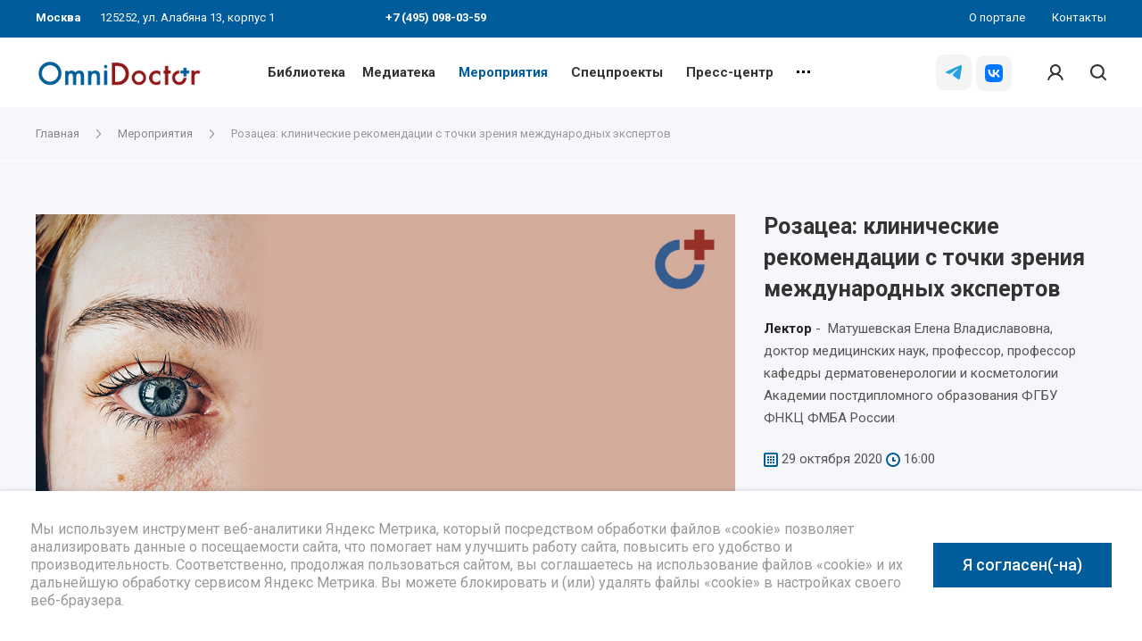

--- FILE ---
content_type: text/html; charset=UTF-8
request_url: https://omnidoctor.ru/events/rozatsea-klinicheskie-rekomendatsii-s-tochki-zreniya-mezhdunarodnykh-ekspertov/
body_size: 27978
content:
<!DOCTYPE html>
 <html xmlns="http://www.w3.org/1999/xhtml" xml:lang="ru" lang="ru" class="  ">
	<head itemscope itemtype="http://schema.org/WPHeader">
						<title itemprop="headline">Розацеа: клинические рекомендации с точки зрения международных экспертов | Портал OmniDoctor</title>
		<meta name="viewport" content="initial-scale=1.0, width=device-width, maximum-scale=1, user-scalable=0" />
		<meta name="HandheldFriendly" content="true" />
		<meta name="yes" content="yes" />
		<meta name="apple-mobile-web-app-status-bar-style" content="black" />
		<meta name="SKYPE_TOOLBAR" content="SKYPE_TOOLBAR_PARSER_COMPATIBLE" />
	 					<meta http-equiv="Content-Type" content="text/html; charset=UTF-8" />
<meta name="description" content="Розацеа: клинические рекомендации с точки зрения международных экспертов. OmniDoctor портал: платформа, привлекательная для терапевтов, педиатров, хирургов, акушеров-гинекологов, аптекарей и фармацевтов." />
<link href="https://fonts.googleapis.com/css?family=Roboto:300italic,400italic,500italic,700italic,400,300,500,700subset=latin,cyrillic-ext"  rel="stylesheet" />
<link href="/bitrix/js/ui/design-tokens/dist/ui.design-tokens.css?172163352926358"  rel="stylesheet" />
<link href="/bitrix/js/ui/fonts/opensans/ui.font.opensans.css?16672784202555"  rel="stylesheet" />
<link href="/bitrix/js/main/popup/dist/main.popup.bundle.css?175635372631694"  rel="stylesheet" />
<link href="/bitrix/js/main/loader/dist/loader.bundle.css?15889164082425"  rel="stylesheet" />
<link href="/bitrix/js/ui/entity-selector/dist/entity-selector.bundle.css?175635381624725"  rel="stylesheet" />
<link href="/bitrix/templates/centino-training/components/bitrix/news/events_new/style.css?16904904502002"  rel="stylesheet" />
<link href="/bitrix/templates/centino-training/components/bitrix/news.detail/event_custom_fix_cache/style.css?16982175598828"  rel="stylesheet" />
<link href="/bitrix/templates/centino-training/css/fonts/font-awesome/css/font-awesome.min.css?169049045031000"  data-template-style="true"  rel="stylesheet" />
<link href="/bitrix/templates/centino-training/vendor/flexslider/flexslider.css?16904904506839"  data-template-style="true"  rel="stylesheet" />
<link href="/bitrix/templates/centino-training/css/jquery.fancybox.css?16904904504108"  data-template-style="true"  rel="stylesheet" />
<link href="/bitrix/templates/centino-training/css/print.css?169049045012835"  data-template-style="true"  rel="stylesheet" />
<link href="/bitrix/templates/centino-training/css/animation/animate.min.css?169049045052789"  data-template-style="true"  rel="stylesheet" />
<link href="/bitrix/templates/centino-training/css/animation/animation_ext.css?16904904504934"  data-template-style="true"  rel="stylesheet" />
<link href="/bitrix/templates/centino-training/css/slick.css?16904904501893"  data-template-style="true"  rel="stylesheet" />
<link href="/bitrix/templates/centino-training/vendor/OwlCarousel2-2.3.4/dist/assets/owl.carousel.css?16904904504744"  data-template-style="true"  rel="stylesheet" />
<link href="/bitrix/templates/centino-training/vendor/OwlCarousel2-2.3.4/dist/assets/owl.theme.default.min.css?16904904501013"  data-template-style="true"  rel="stylesheet" />
<link href="/bitrix/templates/centino-training/css/bootstrap.css?1690490450114216"  data-template-style="true"  rel="stylesheet" />
<link href="/bitrix/templates/centino-training/css/theme-elements.css?16904904504368"  data-template-style="true"  rel="stylesheet" />
<link href="/bitrix/templates/centino-training/css/theme-responsive.css?1690490450998"  data-template-style="true"  rel="stylesheet" />
<link href="/bitrix/templates/centino-training/css/modifiers.css?16904904508864"  data-template-style="true"  rel="stylesheet" />
<link href="/bitrix/templates/centino-training/css/modifiers_responsive.css?16904904504642"  data-template-style="true"  rel="stylesheet" />
<link href="/bitrix/templates/centino-training/css/h1-normal.css?1690490450153"  data-template-style="true"  rel="stylesheet" />
<link href="/bitrix/templates/.default/ajax/ajax.css?1690490450448"  data-template-style="true"  rel="stylesheet" />
<link href="/bitrix/templates/centino-training/css/width-1.css?16904904501811"  data-template-style="true"  rel="stylesheet" />
<link href="/bitrix/templates/centino-training/css/font-10.css?16904904501178"  data-template-style="true"  rel="stylesheet" />
<link href="/bitrix/templates/centino-training/css/jquery.mCustomScrollbar.min.css?169049045042839"  data-template-style="true"  rel="stylesheet" />
<link href="/bitrix/templates/centino-training/components/bitrix/news.list/birka/style.css?172654760611157"  data-template-style="true"  rel="stylesheet" />
<link href="/bitrix/templates/centino-training/styles.css?169049045019643"  data-template-style="true"  rel="stylesheet" />
<link href="/bitrix/templates/centino-training/template_styles.css?1762931813536778"  data-template-style="true"  rel="stylesheet" />
<link href="/bitrix/templates/centino-training/css/responsive.css?176293152699698"  data-template-style="true"  rel="stylesheet" />
<link href="/bitrix/templates/centino-training/themes/CUSTOM_s1/colors.css?174860497532851"  data-template-style="true"  rel="stylesheet" />
<link href="/bitrix/templates/centino-training/css/footer.css?169049045043311"  data-template-style="true"  rel="stylesheet" />
<link href="/bitrix/templates/centino-training/css/custom.css?176293152622884"  data-template-style="true"  rel="stylesheet" />
<script>if(!window.BX)window.BX={};if(!window.BX.message)window.BX.message=function(mess){if(typeof mess==='object'){for(let i in mess) {BX.message[i]=mess[i];} return true;}};</script>
<link rel="next" href="/events/rozatsea-klinicheskie-rekomendatsii-s-tochki-zreniya-mezhdunarodnykh-ekspertov/?PAGEN_1=2">
<script>(window.BX||top.BX).message({"JS_CORE_LOADING":"Загрузка...","JS_CORE_NO_DATA":"- Нет данных -","JS_CORE_WINDOW_CLOSE":"Закрыть","JS_CORE_WINDOW_EXPAND":"Развернуть","JS_CORE_WINDOW_NARROW":"Свернуть в окно","JS_CORE_WINDOW_SAVE":"Сохранить","JS_CORE_WINDOW_CANCEL":"Отменить","JS_CORE_WINDOW_CONTINUE":"Продолжить","JS_CORE_H":"ч","JS_CORE_M":"м","JS_CORE_S":"с","JSADM_AI_HIDE_EXTRA":"Скрыть лишние","JSADM_AI_ALL_NOTIF":"Показать все","JSADM_AUTH_REQ":"Требуется авторизация!","JS_CORE_WINDOW_AUTH":"Войти","JS_CORE_IMAGE_FULL":"Полный размер"});</script>

<script src="/bitrix/js/main/core/core.js?1756353813511455"></script>

<script>BX.Runtime.registerExtension({"name":"main.core","namespace":"BX","loaded":true});</script>
<script>BX.setJSList(["\/bitrix\/js\/main\/core\/core_ajax.js","\/bitrix\/js\/main\/core\/core_promise.js","\/bitrix\/js\/main\/polyfill\/promise\/js\/promise.js","\/bitrix\/js\/main\/loadext\/loadext.js","\/bitrix\/js\/main\/loadext\/extension.js","\/bitrix\/js\/main\/polyfill\/promise\/js\/promise.js","\/bitrix\/js\/main\/polyfill\/find\/js\/find.js","\/bitrix\/js\/main\/polyfill\/includes\/js\/includes.js","\/bitrix\/js\/main\/polyfill\/matches\/js\/matches.js","\/bitrix\/js\/ui\/polyfill\/closest\/js\/closest.js","\/bitrix\/js\/main\/polyfill\/fill\/main.polyfill.fill.js","\/bitrix\/js\/main\/polyfill\/find\/js\/find.js","\/bitrix\/js\/main\/polyfill\/matches\/js\/matches.js","\/bitrix\/js\/main\/polyfill\/core\/dist\/polyfill.bundle.js","\/bitrix\/js\/main\/core\/core.js","\/bitrix\/js\/main\/polyfill\/intersectionobserver\/js\/intersectionobserver.js","\/bitrix\/js\/main\/lazyload\/dist\/lazyload.bundle.js","\/bitrix\/js\/main\/polyfill\/core\/dist\/polyfill.bundle.js","\/bitrix\/js\/main\/parambag\/dist\/parambag.bundle.js"]);
</script>
<script>BX.Runtime.registerExtension({"name":"ui.design-tokens","namespace":"window","loaded":true});</script>
<script>BX.Runtime.registerExtension({"name":"ui.fonts.opensans","namespace":"window","loaded":true});</script>
<script>BX.Runtime.registerExtension({"name":"main.popup","namespace":"BX.Main","loaded":true});</script>
<script>BX.Runtime.registerExtension({"name":"main.loader","namespace":"BX","loaded":true});</script>
<script>(window.BX||top.BX).message({"UI_TAG_SELECTOR_SEARCH_PLACEHOLDER":"поиск","UI_TAG_SELECTOR_ADD_BUTTON_CAPTION":"Добавить","UI_TAG_SELECTOR_ADD_BUTTON_CAPTION_MORE":"Добавить еще","UI_TAG_SELECTOR_ADD_BUTTON_CAPTION_SINGLE":"Изменить","UI_TAG_SELECTOR_CREATE_BUTTON_CAPTION":"Создать","UI_SELECTOR_SEARCH_LOADER_TEXT":"Идет поиск дополнительных результатов...","UI_SELECTOR_SEARCH_TAB_TITLE":"Поиск","UI_SELECTOR_SEARCH_STUB_TITLE":"Нет совпадений","UI_SELECTOR_SEARCH_STUB_SUBTITLE_MSGVER_1":"Попробуйте изменить условия поиска","UI_SELECTOR_RECENT_TAB_TITLE":"Последние","UI_SELECTOR_ITEM_LINK_TITLE":"подробнее","UI_SELECTOR_TAB_STUB_TITLE":"В категории \u0026laquo;#TAB_TITLE#\u0026raquo; ничего не найдено","UI_SELECTOR_CREATE_ITEM_LABEL":"Создать:"});</script>
<script type="extension/settings" data-extension="ui.entity-selector">{"extensions":["highloadblock.entity-selector","landing.entity-selector","seo.entity-selector"]}</script>
<script type="extension/settings" data-extension="highloadblock.entity-selector">{"entities":[{"id":"highloadblock-element","options":{"dynamicLoad":true,"dynamicSearch":true}}]}</script>
<script>BX.Runtime.registerExtension({"name":"highloadblock.entity-selector","namespace":"window","loaded":true});</script>
<script type="extension/settings" data-extension="landing.entity-selector">{"entities":[{"id":"landing","options":{"itemOptions":{"default":{"avatarOptions":{"bgSize":"cover"}},"folder":{"avatar":"\/bitrix\/js\/landing\/entity-selector\/src\/images\/icon-folder.svg"}},"dynamicLoad":true,"dynamicSearch":true}}]}</script>
<script>BX.Runtime.registerExtension({"name":"landing.entity-selector","namespace":"window","loaded":true});</script>
<script>BX.Runtime.registerExtension({"name":"ui.entity-selector","namespace":"BX.UI.EntitySelector","loaded":true});</script>
<script>BX.Runtime.registerExtension({"name":"aclips.ui-selector","namespace":"window","loaded":true});</script>
<script>(window.BX||top.BX).message({"LANGUAGE_ID":"ru","FORMAT_DATE":"DD.MM.YYYY","FORMAT_DATETIME":"DD.MM.YYYY HH:MI:SS","COOKIE_PREFIX":"BITRIX_SM","SERVER_TZ_OFFSET":"10800","UTF_MODE":"Y","SITE_ID":"s1","SITE_DIR":"\/","USER_ID":"","SERVER_TIME":1763501250,"USER_TZ_OFFSET":0,"USER_TZ_AUTO":"Y","bitrix_sessid":"7d139afc22b8859a850b2b5722e57799"});</script>


<script src="/bitrix/js/main/jquery/jquery-2.2.4.min.js?166727838885578"></script>
<script src="/bitrix/js/main/ajax.js?158891640635509"></script>
<script src="/bitrix/js/main/popup/dist/main.popup.bundle.js?1756353813119116"></script>
<script src="/bitrix/js/main/loader/dist/loader.bundle.js?17216336137707"></script>
<script src="/bitrix/js/ui/entity-selector/dist/entity-selector.bundle.js?1756353816297000"></script>
<script>BX.message({'JS_REQUIRED':'Заполните это поле!','JS_FORMAT':'Неверный формат!','JS_FILE_EXT':'Недопустимое расширение файла!','JS_PASSWORD_COPY':'Пароли не совпадают!','JS_PASSWORD_LENGTH':'Минимум 6 символов!','JS_ERROR':'Неверно заполнено поле!','JS_FILE_SIZE':'Максимальный размер 5мб!','JS_FILE_BUTTON_NAME':'Выберите файл','JS_FILE_DEFAULT':'Файл не найден','JS_DATE':'Некорректная дата!','JS_DATETIME':'Некорректная дата/время!','JS_REQUIRED_LICENSES':'Согласитесь с условиями','S_CALLBACK':'Заказать звонок','S_QUESTION':'Задать вопрос','S_ASK_QUESTION':'Задать вопрос','ERROR_INCLUDE_MODULE_TRAINING_TITLE':'Ошибка подключения модуля &laquo;Centino: Тренинги, семинары, обучение - корпоративный сайт&raquo;','ERROR_INCLUDE_MODULE_TRAINING_TEXT':'Ошибка подключения модуля &laquo;Centino: Тренинги, семинары, обучение - корпоративный сайт&raquo;.<br />Пожалуйста установите модуль и повторите попытку','S_SERVICES':'Наши услуги','S_SERVICES_SHORT':'Услуги','S_TO_ALL_SERVICES':'Все услуги','S_CATALOG':'Каталог товаров','S_CATALOG_SHORT':'Каталог','S_TO_ALL_CATALOG':'Весь каталог','S_CATALOG_FAVORITES':'Наши товары','S_CATALOG_FAVORITES_SHORT':'Товары','S_NEWS':'Новости','S_TO_ALL_NEWS':'Все новости','S_COMPANY':'О компании','S_OTHER':'Прочее','S_CONTENT':'Контент','T_JS_ARTICLE':'Артикул: ','T_JS_NAME':'Наименование: ','T_JS_PRICE':'Цена: ','T_JS_QUANTITY':'Количество: ','T_JS_SUMM':'Сумма: ','FANCY_CLOSE':'Закрыть','FANCY_NEXT':'Вперед','FANCY_PREV':'Назад','CUSTOM_COLOR_CHOOSE':'Выбрать','CUSTOM_COLOR_CANCEL':'Отмена','S_MOBILE_MENU':'Меню','DIGITAL_T_MENU_BACK':'Назад','DIGITAL_T_MENU_CALLBACK':'Обратная связь','DIGITAL_T_MENU_CONTACTS_TITLE':'Будьте на связи','TITLE_BASKET':'В корзине товаров на #SUMM#','BASKET_SUMM':'#SUMM#','EMPTY_BASKET':'Корзина пуста','TITLE_BASKET_EMPTY':'Корзина пуста','BASKET':'Корзина','SEARCH_TITLE':'Поиск','SOCIAL_TITLE':'Оставайтесь на связи','LOGIN':'Войти','MY_CABINET':'Мой кабинет','SUBSCRIBE_TITLE':'Будьте всегда в курсе','HEADER_SCHEDULE':'Время работы','SEO_TEXT':'SEO описание','COMPANY_IMG':'Картинка компании','COMPANY_TEXT':'Описание компании','JS_RECAPTCHA_ERROR':'Пройдите проверку','JS_PROCESSING_ERROR':'Согласитесь с условиями!','CONFIG_SAVE_SUCCESS':'Настройки сохранены','CONFIG_SAVE_FAIL':'Ошибка сохранения настроек','RELOAD_PAGE':'Обновить страницу','REFRESH':'Поменять картинку','RECAPTCHA_TEXT':'Подтвердите, что вы не робот'})</script>
<script>window.lazySizesConfig = window.lazySizesConfig || {};lazySizesConfig.loadMode = 2;lazySizesConfig.expand = 100;lazySizesConfig.expFactor = 1;lazySizesConfig.hFac = 0.1;</script>
<link rel="shortcut icon" href="/favicon.ico?1762931526" type="image/x-icon" />
<link rel="apple-touch-icon" sizes="180x180" href="/upload/VTraining/e2d/e2d99833a8689b1c30b12660d2fda557.png" />
<meta property="og:description" content="Лектор -&nbsp; Матушевская Елена Владиславовна, доктор медицинских наук, профессор, профессор кафедры дерматовенерологии и косметологии Академии постдипломного образования ФГБУ ФНКЦ ФМБА России" />
<meta property="og:image" content="https://omnidoctor.ru/upload/iblock/10a/10ad197f1454d4d3d1d226e6b953a443.png" />
<link rel="image_src" href="https://omnidoctor.ru/upload/iblock/10a/10ad197f1454d4d3d1d226e6b953a443.png"  />
<meta property="og:title" content="Розацеа: клинические рекомендации с точки зрения международных экспертов | Портал OmniDoctor" />
<meta property="og:type" content="website" />
<meta property="og:url" content="https://omnidoctor.ru/events/rozatsea-klinicheskie-rekomendatsii-s-tochki-zreniya-mezhdunarodnykh-ekspertov/" />
<link href="https://omnidoctor.ru/events/rozatsea-klinicheskie-rekomendatsii-s-tochki-zreniya-mezhdunarodnykh-ekspertov/" rel="canonical" />



<script src="/bitrix/templates/centino-training/js/jquery.actual.min.js?16904904501239"></script>
<script src="/bitrix/templates/centino-training/js/browser.js?16904904501032"></script>
<script src="/bitrix/templates/centino-training/js/jquery.fancybox.js?169049045048375"></script>
<script src="/bitrix/templates/centino-training/vendor/jquery.easing.js?16904904508097"></script>
<script src="/bitrix/templates/centino-training/vendor/jquery.appear.js?16904904503188"></script>
<script src="/bitrix/templates/centino-training/vendor/jquery.cookie.js?16904904502247"></script>
<script src="/bitrix/templates/centino-training/vendor/flexslider/jquery.flexslider.js?169049045055194"></script>
<script src="/bitrix/templates/centino-training/vendor/jquery.validate.min.js?169049045022254"></script>
<script src="/bitrix/templates/centino-training/js/jquery.uniform.min.js?16904904508308"></script>
<script src="/bitrix/templates/centino-training/js/jquery-ui.min.js?169049045032162"></script>
<script src="/bitrix/templates/centino-training/js/jqModal.js?169049045011022"></script>
<script src="/bitrix/templates/centino-training/js/detectmobilebrowser.js?16904904502206"></script>
<script src="/bitrix/templates/centino-training/vendor/bootstrap.js?169049045027908"></script>
<script src="/bitrix/templates/centino-training/js/matchMedia.js?16904904501700"></script>
<script src="/bitrix/templates/centino-training/js/slick.min.js?169049045040073"></script>
<script src="/bitrix/templates/centino-training/vendor/OwlCarousel2-2.3.4/dist/owl.carousel.js?169049045089992"></script>
<script src="/bitrix/templates/centino-training/js/lazysizes.min.js?16904904507057"></script>
<script src="/bitrix/templates/centino-training/js/ls.unveilhooks.min.js?16904904501467"></script>
<script src="/bitrix/templates/centino-training/js/jquery.alphanumeric.js?16904904501972"></script>
<script src="/bitrix/templates/centino-training/js/jquery.autocomplete.js?169049045032714"></script>
<script src="/bitrix/templates/centino-training/js/jquery.mobile.custom.touch.min.js?16904904507784"></script>
<script src="/bitrix/templates/centino-training/js/general.js?1762931526132757"></script>
<script src="/bitrix/templates/centino-training/js/custom.js?17629315265016"></script>
<script src="/bitrix/templates/centino-training/js/jquery.mCustomScrollbar.js?169049045092949"></script>
<script src="/bitrix/templates/centino-training/components/bitrix/news.list/birka/script.js?1690490450564"></script>
<script src="/bitrix/components/bitrix/search.title/script.js?175635372710542"></script>
<script src="/bitrix/templates/centino-training/components/bitrix/search.title/fixed_custom/script.js?16904904509929"></script>
<script src="/local/js/aclips/ui-selector/script.js?16904904514970"></script>
<script src="/bitrix/templates/centino-training/js/jquery.inputmask.bundle.min.js?169049045070933"></script>
<script src="/bitrix/templates/centino-training/components/bitrix/news.list/footer_news/script.js?1690490450913"></script>

				
		<link rel="apple-touch-icon" href="/bitrix/templates/centino-training/images/fav120.png" sizes="120x120">
	</head>

	<body class=" long_menu header_nopacity hide_menu_page header_fill_ side_right all_title_2  mheader-vcustom_1 footer-vcustom fill_bg_ header-vcustom_5  title-v1 with_cabinet with_phones">
		<div id="panel"></div>

		
				<script>
		var arBasketItems = {};
		var arTrainingOptions = ({
			'SITE_DIR' : '/',
			'SITE_ID' : 's1',
			'SITE_TEMPLATE_PATH' : '/bitrix/templates/centino-training',
			'SITE_ADDRESS' : "'omnidoctor.ru,omnidoctor.ru'",
			'THEME' : ({
				'THEME_SWITCHER' : 'N',
				'BASE_COLOR' : 'CUSTOM',
				'BASE_COLOR_CUSTOM' : '005c9b',
				'LOGO_IMAGE' : '/upload/VTraining/b14/b14f26f65fb1097f2ce11b5251ebb323.jpg',
				'LOGO_IMAGE_LIGHT' : '/upload/VTraining/278/1c761fvvl7pfdwjdgp90doardc9fcq56.jpg',
				'TOP_MENU' : '',
				'TOP_MENU_FIXED' : 'Y',
				'COLORED_LOGO' : 'N',
				'SIDE_MENU' : 'RIGHT',
				'SCROLLTOTOP_TYPE' : 'ROUND_WHITE',
				'SCROLLTOTOP_POSITION' : 'PADDING',
				'CAPTCHA_FORM_TYPE' : 'N',
				'PHONE_MASK' : '',
				'VALIDATE_PHONE_MASK' : '',
				'DATE_MASK' : 'd.m.y',
				'DATE_PLACEHOLDER' : 'дд.мм.гггг',
				'VALIDATE_DATE_MASK' : '^[0-9]{1,2}\.[0-9]{1,2}\.[0-9]{4}$',
				'DATETIME_MASK' : 'd.m.y h:s',
				'DATETIME_PLACEHOLDER' : 'дд.мм.гггг чч:мм',
				'VALIDATE_DATETIME_MASK' : '^[0-9]{1,2}\.[0-9]{1,2}\.[0-9]{4} [0-9]{1,2}\:[0-9]{1,2}$',
				'VALIDATE_FILE_EXT' : 'png|jpg|jpeg|gif|doc|docx|xls|xlsx|txt|pdf|odt|rtf',
				'SOCIAL_VK' : 'https://vk.com/omnidoctor',
				'SOCIAL_FACEBOOK' : '',
				'SOCIAL_TWITTER' : '',
				'SOCIAL_YOUTUBE' : 'https://www.youtube.com/channel/UC9lwq-XJY3lp48mvLhTT1hA',
				'SOCIAL_ODNOKLASSNIKI' : '',
				'SOCIAL_GOOGLEPLUS' : '',
				'BANNER_WIDTH' : '',
				'TEASERS_INDEX' : 'N',
				'CATALOG_INDEX' : 'N',
				'YOUTUBE_INDEX' : 'Y',
				'PORTFOLIO_INDEX' : '',
				'INSTAGRAMM_INDEX' : 'N',
				'BIGBANNER_ANIMATIONTYPE' : 'SLIDE_HORIZONTAL',
				'BIGBANNER_SLIDESSHOWSPEED' : '5000',
				'BIGBANNER_ANIMATIONSPEED' : '600',
				'PARTNERSBANNER_SLIDESSHOWSPEED' : '5000',
				'PARTNERSBANNER_ANIMATIONSPEED' : '600',
				'ORDER_VIEW' : 'N',
				'ORDER_BASKET_VIEW' : 'FLY',
				'URL_BASKET_SECTION' : '/cart/',
				'URL_ORDER_SECTION' : '/cart/order/',
				'PAGE_WIDTH' : '1',
				'PAGE_CONTACTS' : '1',
				'CATALOG_BLOCK_TYPE' : '',
				'HEADER_TYPE' : 'custom_5',
				'HEADER_TOP_LINE' : '',
				'HEADER_FIXED' : 'custom_2',
				'BREADCRUMP_FIXED' : 'Y',
				'HEADER_MOBILE' : 'custom_1',
				'HEADER_MOBILE_MENU' : '1',
				'HEADER_MOBILE_MENU_SHOW_TYPE' : '',
				'TYPE_SEARCH' : 'fixed_custom',
				'PAGE_TITLE' : '1',
				'INDEX_TYPE' : 'index1',
				'FOOTER_TYPE' : 'custom',
				'REGIONALITY_SEARCH_ROW' : '',
				'FOOTER_TYPE' : 'custom',
				'PRINT_BUTTON' : 'N',
				'SHOW_SMARTFILTER' : 'N',
				'LICENCE_CHECKED' : 'N',
				'FILTER_VIEW' : 'VERTICAL',
				'YA_GOLAS' : 'Y',
				'YA_COUNTER_ID' : '64499968',
				'USE_FORMS_GOALS' : 'SINGLE',
				'USE_SALE_GOALS' : 'Y',
				'USE_DEBUG_GOALS' : 'N',
				'IS_BASKET_PAGE' : '',
				'IS_ORDER_PAGE' : '',
				'INSTAGRAMM_TEMPLATE' : 'instagramm_1',
			}),
			"PRESETS": [{'ID':'888','TITLE':'По умолчанию','DESCRIPTION':'','IMG':'/bitrix/images/centino.training/themes/preset888_1566794757.jpg','OPTIONS':{'BASE_COLOR':'5','FONT_STYLE':'10','PAGE_WIDTH':'3','H1_STYLE':'2','PAGE_TITLE':'1','SHOW_LICENCE':'Y','PRINT_BUTTON':'N','CALLBACK_BUTTON':'Y','RIGHT_FORM_BLOCK':'Y','TOP_MENU_FIXED':'Y','BREADCRUMP_FIXED':'Y','HEADER_TYPE':'5','HEADER_ICONS_SERVICES':'Y','HEADER_ICONS_CATALOG':'N','FOOTER_TYPE':'6','HEADER_MOBILE':'1','HEADER_MOBILE_MENU':'1','HEADER_MOBILE_MENU_OPEN':'1','INDEX_TYPE':{'VALUE':'index1','SUB_PARAMS':{'BIG_BANNER_INDEX':{'VALUE':'Y','TEMPLATE':'big-banner_7'},'EVENTS_INDEX':{'VALUE':'Y','TEMPLATE':'event_1'},'MEDIA_INDEX':{'VALUE':'Y','TEMPLATE':'media_1'},'SLIDER_INDEX':{'VALUE':'N','TEMPLATE':'slider_1'},'FLOAT_BANNERS_INDEX':{'VALUE':'Y','TEMPLATE':'front-services_left_tabs'},'INFOBLOCK_INDEX':'Y','CATALOG_INDEX':{'VALUE':'Y','TEMPLATE':'slider'},'CATALOG_SECTIONS_INDEX':{'VALUE':'N','TEMPLATE':'front_1'},'REVIEWS_INDEX':{'VALUE':'Y','TEMPLATE':'review3'},'COMPANY_INDEX':{'VALUE':'Y','TEMPLATE':'1'},'TEASERS_INDEX':{'VALUE':'Y','TEMPLATE':'front_tizers_1'},'PARTNERS_INDEX':'N','INSTAGRAMM_INDEX':{'VALUE':'N','TEMPLATE':'instagramm_1'},'YOUTUBE_INDEX':'N','MAP_INDEX':'N'},'ORDER':'BIG_BANNER_INDEX,EVENTS_INDEX,SLIDER_INDEX,FLOAT_BANNERS_INDEX,MEDIA_INDEX,INFOBLOCK_INDEX,CATALOG_SECTIONS_INDEX,COMPANY_INDEX,TEASERS_INDEX,REVIEWS_INDEX,PARTNERS_INDEX,INSTAGRAMM_INDEX,YOUTUBE_INDEX,CATALOG_INDEX,MAP_INDEX'},'SHOW_EVENTS_MAP_SECTIONS':'Y','SHOW_EVENTS_MAP_DETAIL':'Y','LIST_ELEMENTS_EVENT':'list_elements_1','ORDER_VIEW':'N','SHOW_SMARTFILTER':'Y','SECTIONS_TYPE_VIEW_CATALOG':'sections_1','SECTION_TYPE_VIEW_CATALOG':'section_1','CATALOG_PAGE_DETAIL':'element_1','SECTIONS_TYPE_VIEW':'sections_1','SECTION_TYPE_VIEW':'section_2','ELEMENTS_PAGE':'list_elements_1','ELEMENT_PAGE_DETAIL':'element_1','PAGE_CONTACTS':'1','STAFF_PAGE':'list_elements_1','PARTNERS_PAGE':'list_elements_3','PARTNERS_PAGE_DETAIL':'element_1','VACANCY_PAGE':'list_elements_1','LICENSES_PAGE':'list_elements_1','CABINET':'Y','LOGIN_EQUAL_EMAIL':'N','SIDE_MENU':'LEFT','VIEW_TYPE_LEFT_BLOCK':'normal','SHOW_CATALOG_SECTIONS_ICONS':'N','COUNT_ITEMS_IN_LINE_MENU':'3','ADV_TOP_HEADER':'N','ADV_TOP_UNDERHEADER':'N','ADV_SIDE':'N','ADV_CONTENT_TOP':'N','ADV_CONTENT_BOTTOM':'N','ADV_FOOTER':'N','YA_GOLAS':'N'}},{'ID':'968','TITLE':'Тип 1','DESCRIPTION':'','IMG':'/bitrix/images/centino.training/themes/preset968_1566793758.jpg','OPTIONS':{'THEME_SWITCHER':'Y','BASE_COLOR':'CUSTOM','BASE_COLOR_CUSTOM':'142645','SHOW_BG_BLOCK':'N','COLORED_LOGO':'N','PAGE_WIDTH':'3','FONT_STYLE':'10','H1_STYLE':'3','TYPE_SEARCH':'fixed','PAGE_TITLE':'1','HOVER_TYPE_IMG':'shine','SHOW_LICENCE':'Y','MAX_DEPTH_MENU':'3','HIDE_SITE_NAME_TITLE':'Y','SHOW_CALLBACK':'Y','PRINT_BUTTON':'N','USE_GOOGLE_RECAPTCHA':'N','GOOGLE_RECAPTCHA_SHOW_LOGO':'Y','HIDDEN_CAPTCHA':'Y','INSTAGRAMM_WIDE_BLOCK':'N','BIGBANNER_HIDEONNARROW':'N','INDEX_TYPE':{'VALUE':'index1','SUB_PARAMS':{'BIG_BANNER_INDEX':{'VALUE':'Y','TEMPLATE':'big-banner_1'},'EVENTS_INDEX':{'VALUE':'Y','TEMPLATE':'event_2'},'MEDIA_INDEX':{'VALUE':'Y','TEMPLATE':'media_1'},'SLIDER_INDEX':{'VALUE':'N','TEMPLATE':'slider_1'},'FLOAT_BANNERS_INDEX':{'VALUE':'Y','TEMPLATE':'front-services_new'},'INFOBLOCK_INDEX':'Y','CATALOG_INDEX':{'VALUE':'N','TEMPLATE':'slider_with_tabs'},'CATALOG_SECTIONS_INDEX':{'VALUE':'Y','TEMPLATE':'front_2'},'REVIEWS_INDEX':{'VALUE':'Y','TEMPLATE':'review2'},'COMPANY_INDEX':{'VALUE':'N','TEMPLATE':'1'},'TEASERS_INDEX':{'VALUE':'Y','TEMPLATE':'front_tizers_2'},'PARTNERS_INDEX':'Y','INSTAGRAMM_INDEX':{'VALUE':'N','TEMPLATE':'instagramm_1'},'YOUTUBE_INDEX':'Y','MAP_INDEX':'N'},'ORDER':'BIG_BANNER_INDEX,EVENTS_INDEX,FLOAT_BANNERS_INDEX,TEASERS_INDEX,SLIDER_INDEX,MEDIA_INDEX,REVIEWS_INDEX,INFOBLOCK_INDEX,CATALOG_SECTIONS_INDEX,PORTFOLIO_INDEX,NEWS_INDEX,COMPANY_INDEX,PARTNERS_INDEX,CATALOG_INDEX,BLOG_INDEX,INSTAGRAMM_INDEX,YOUTUBE_INDEX,MAP_INDEX'},'FRONT_PAGE_BRANDS':'brands_slider','FRONT_PAGE_SECTIONS':'front_sections_only','TOP_MENU_FIXED':'Y','HEADER_TYPE':'1','USE_REGIONALITY':'N','FILTER_VIEW':'COMPACT','SEARCH_VIEW_TYPE':'with_filter','USE_FAST_VIEW_PAGE_DETAIL':'fast_view_1','SHOW_TOTAL_SUMM':'Y','CHANGE_TITLE_ITEM':'N','VIEW_TYPE_HIGHLOAD_PROP':'N','SHOW_HEADER_GOODS':'Y','SEARCH_HIDE_NOT_AVAILABLE':'N','LEFT_BLOCK_CATALOG_ICONS':'N','SHOW_CATALOG_SECTIONS_ICONS':'Y','LEFT_BLOCK_CATALOG_DETAIL':'Y','CATALOG_COMPARE':'Y','CATALOG_PAGE_DETAIL':'element_1','SHOW_BREADCRUMBS_CATALOG_SUBSECTIONS':'Y','SHOW_BREADCRUMBS_CATALOG_CHAIN':'H1','TYPE_SKU':'TYPE_1','DETAIL_PICTURE_MODE':'POPUP','MENU_POSITION':'LINE','MENU_TYPE_VIEW':'HOVER','VIEWED_TYPE':'LOCAL','VIEWED_TEMPLATE':'HORIZONTAL','USE_WORD_EXPRESSION':'Y','ORDER_BASKET_VIEW':'HEADER','ORDER_BASKET_COLOR':'DARK','SHOW_BASKET_ONADDTOCART':'Y','SHOW_BASKET_PRINT':'Y','SHOW_BASKET_ON_PAGES':'N','USE_PRODUCT_QUANTITY_LIST':'Y','USE_PRODUCT_QUANTITY_DETAIL':'Y','ONE_CLICK_BUY_CAPTCHA':'N','SHOW_ONECLICKBUY_ON_BASKET_PAGE':'Y','ONECLICKBUY_SHOW_DELIVERY_NOTE':'N','PAGE_CONTACTS':'1','CONTACTS_USE_FEEDBACK':'Y','CONTACTS_USE_MAP':'Y','BLOG_PAGE':'list_elements_1','PROJECTS_PAGE':'list_elements_2','NEWS_PAGE':'list_elements_2','STAFF_PAGE':'list_elements_1','PARTNERS_PAGE':'list_elements_3','PARTNERS_PAGE_DETAIL':'element_1','VACANCY_PAGE':'list_elements_1','LICENSES_PAGE':'list_elements_1','FOOTER_TYPE':'6','ADV_TOP_HEADER':'N','ADV_TOP_UNDERHEADER':'N','ADV_SIDE':'Y','ADV_CONTENT_TOP':'N','ADV_CONTENT_BOTTOM':'N','ADV_FOOTER':'N','HEADER_MOBILE_FIXED':'Y','HEADER_MOBILE':'1','HEADER_MOBILE_MENU':'1','HEADER_MOBILE_MENU_OPEN':'1','PERSONAL_ONEFIO':'Y','LOGIN_EQUAL_EMAIL':'N','YA_GOALS':'N','YANDEX_ECOMERCE':'N','GOOGLE_ECOMERCE':'N','CALLBACK_BUTTON':'Y','RIGHT_FORM_BLOCK':'N','HEADER_ADV_SERVICES':'Y','HEADER_ICONS_SERVICES':'N','HEADER_ADV_CATALOG':'Y','HEADER_ICONS_CATALOG':'N','ORDER_VIEW':'N','SHOW_SMARTFILTER':'Y','SHOW_LEFT_BLOCK':'Y','SECTIONS_TYPE_VIEW_CATALOG':'sections_1','SECTION_TYPE_VIEW_CATALOG':'section_3','ELEMENTS_TABLE_TYPE_VIEW':'catalog_table','SECTIONS_TYPE_VIEW':'sections_1','SECTION_TYPE_VIEW':'section_2','ELEMENTS_PAGE':'list_elements_1','ELEMENT_PAGE_DETAIL':'element_1','ELEMENTS_PROJECT_PAGE':'list_elements_2','SHOW_PROJECTS_MAP':'Y','CABINET':'Y','SIDE_MENU':'LEFT','VIEW_TYPE_LEFT_BLOCK':'normal','COUNT_ITEMS_IN_LINE_MENU':'2','YA_GOLAS':'N','BREADCRUMP_FIXED':'Y','LIST_ELEMENTS_EVENT':'list_elements_1','SHOW_PROJECTS_MAP_SECTIONS':'Y','SHOW_PROJECTS_MAP_DETAIL':'Y','SHOW_EVENTS_MAP_SECTIONS':'Y','SHOW_EVENTS_MAP_DETAIL':'Y'}},{'ID':'221','TITLE':'Тип 2','DESCRIPTION':'','IMG':'/bitrix/images/centino.training/themes/preset221_1566793960.jpg','OPTIONS':{'THEME_SWITCHER':'Y','BASE_COLOR':'CUSTOM','BASE_COLOR_CUSTOM':'183670','SHOW_BG_BLOCK':'N','COLORED_LOGO':'Y','PAGE_WIDTH':'3','FONT_STYLE':'10','MENU_COLOR':'LIGHT','LEFT_BLOCK':'2','SIDE_MENU':'LEFT','H1_STYLE':'3','TYPE_SEARCH':'fixed','PAGE_TITLE':'1','HOVER_TYPE_IMG':'shine','SHOW_LICENCE':'Y','MAX_DEPTH_MENU':'4','HIDE_SITE_NAME_TITLE':'Y','SHOW_CALLBACK':'Y','PRINT_BUTTON':'N','USE_GOOGLE_RECAPTCHA':'N','GOOGLE_RECAPTCHA_SHOW_LOGO':'Y','HIDDEN_CAPTCHA':'Y','INSTAGRAMM_WIDE_BLOCK':'N','BIGBANNER_HIDEONNARROW':'N','INDEX_TYPE':{'VALUE':'index1','SUB_PARAMS':{'BIG_BANNER_INDEX':{'VALUE':'Y','TEMPLATE':'big-banner_1'},'EVENTS_INDEX':{'VALUE':'N','TEMPLATE':'event_2'},'MEDIA_INDEX':{'VALUE':'Y','TEMPLATE':'media_1'},'SLIDER_INDEX':{'VALUE':'Y','TEMPLATE':'slider_1'},'FLOAT_BANNERS_INDEX':{'VALUE':'Y','TEMPLATE':'front-services_2'},'INFOBLOCK_INDEX':'N','CATALOG_INDEX':{'VALUE':'N','TEMPLATE':'slider_with_tabs'},'CATALOG_SECTIONS_INDEX':{'VALUE':'Y','TEMPLATE':'front_1'},'REVIEWS_INDEX':{'VALUE':'Y','TEMPLATE':'review1'},'COMPANY_INDEX':{'VALUE':'Y','TEMPLATE':'1'},'TEASERS_INDEX':{'VALUE':'N','TEMPLATE':'front_tizers_3'},'PARTNERS_INDEX':'Y','INSTAGRAMM_INDEX':{'VALUE':'Y','TEMPLATE':'instagramm_1'},'YOUTUBE_INDEX':'N','MAP_INDEX':'N'},'ORDER':'BIG_BANNER_INDEX,EVENTS_INDEX,SLIDER_INDEX,FLOAT_BANNERS_INDEX,CATALOG_SECTIONS_INDEX,REVIEWS_INDEX,MEDIA_INDEX,INFOBLOCK_INDEX,PORTFOLIO_INDEX,NEWS_INDEX,COMPANY_INDEX,TEASERS_INDEX,CATALOG_INDEX,BLOG_INDEX,INSTAGRAMM_INDEX,PARTNERS_INDEX,YOUTUBE_INDEX,MAP_INDEX'},'FRONT_PAGE_BRANDS':'brands_slider','FRONT_PAGE_SECTIONS':'front_sections_with_childs','TOP_MENU_FIXED':'Y','HEADER_TYPE':'5','USE_REGIONALITY':'N','FILTER_VIEW':'VERTICAL','SEARCH_VIEW_TYPE':'with_filter','USE_FAST_VIEW_PAGE_DETAIL':'fast_view_1','SHOW_TOTAL_SUMM':'Y','CHANGE_TITLE_ITEM':'N','VIEW_TYPE_HIGHLOAD_PROP':'N','SHOW_HEADER_GOODS':'Y','SEARCH_HIDE_NOT_AVAILABLE':'N','LEFT_BLOCK_CATALOG_ICONS':'N','SHOW_CATALOG_SECTIONS_ICONS':'N','LEFT_BLOCK_CATALOG_DETAIL':'Y','CATALOG_COMPARE':'Y','CATALOG_PAGE_DETAIL':'element_1','SHOW_BREADCRUMBS_CATALOG_SUBSECTIONS':'Y','SHOW_BREADCRUMBS_CATALOG_CHAIN':'H1','TYPE_SKU':'TYPE_1','DETAIL_PICTURE_MODE':'POPUP','MENU_POSITION':'LINE','MENU_TYPE_VIEW':'HOVER','VIEWED_TYPE':'LOCAL','VIEWED_TEMPLATE':'HORIZONTAL','USE_WORD_EXPRESSION':'Y','ORDER_BASKET_VIEW':'HEADER','ORDER_BASKET_COLOR':'DARK','SHOW_BASKET_ONADDTOCART':'Y','SHOW_BASKET_PRINT':'Y','SHOW_BASKET_ON_PAGES':'N','USE_PRODUCT_QUANTITY_LIST':'Y','USE_PRODUCT_QUANTITY_DETAIL':'Y','ONE_CLICK_BUY_CAPTCHA':'N','SHOW_ONECLICKBUY_ON_BASKET_PAGE':'Y','ONECLICKBUY_SHOW_DELIVERY_NOTE':'N','PAGE_CONTACTS':'3','CONTACTS_USE_FEEDBACK':'Y','CONTACTS_USE_MAP':'Y','BLOG_PAGE':'list_elements_2','PROJECTS_PAGE':'list_elements_2','NEWS_PAGE':'list_elements_3','STAFF_PAGE':'list_elements_1','PARTNERS_PAGE':'list_elements_3','PARTNERS_PAGE_DETAIL':'element_1','VACANCY_PAGE':'list_elements_1','LICENSES_PAGE':'list_elements_2','FOOTER_TYPE':'1','ADV_TOP_HEADER':'N','ADV_TOP_UNDERHEADER':'N','ADV_SIDE':'Y','ADV_CONTENT_TOP':'N','ADV_CONTENT_BOTTOM':'N','ADV_FOOTER':'N','HEADER_MOBILE_FIXED':'Y','HEADER_MOBILE':'1','HEADER_MOBILE_MENU':'1','HEADER_MOBILE_MENU_OPEN':'1','PERSONAL_ONEFIO':'Y','LOGIN_EQUAL_EMAIL':'Y','YA_GOALS':'N','YANDEX_ECOMERCE':'N','GOOGLE_ECOMERCE':'N','CALLBACK_BUTTON':'Y','RIGHT_FORM_BLOCK':'Y','HEADER_ADV_SERVICES':'Y','HEADER_ICONS_SERVICES':'Y','HEADER_ADV_CATALOG':'Y','HEADER_ICONS_CATALOG':'N','ORDER_VIEW':'Y','SHOW_SMARTFILTER':'Y','SHOW_LEFT_BLOCK':'Y','SECTIONS_TYPE_VIEW_CATALOG':'sections_2','SECTION_TYPE_VIEW_CATALOG':'section_2','ELEMENTS_TABLE_TYPE_VIEW':'catalog_table','SECTIONS_TYPE_VIEW':'sections_1','SECTION_TYPE_VIEW':'section_2','ELEMENTS_PAGE':'list_elements_1','ELEMENT_PAGE_DETAIL':'element_1','ELEMENTS_PROJECT_PAGE':'list_elements_2','SHOW_PROJECTS_MAP':'Y','CABINET':'Y','VIEW_TYPE_LEFT_BLOCK':'normal','COUNT_ITEMS_IN_LINE_MENU':'2','YA_GOLAS':'N','BREADCRUMP_FIXED':'Y','LIST_ELEMENTS_EVENT':'list_elements_1','SHOW_PROJECTS_MAP_SECTIONS':'Y','SHOW_PROJECTS_MAP_DETAIL':'Y','SHOW_EVENTS_MAP_SECTIONS':'Y','SHOW_EVENTS_MAP_DETAIL':'Y'}},{'ID':'215','TITLE':'Тип 3','DESCRIPTION':'','IMG':'/bitrix/images/centino.training/themes/preset215_1566794485.jpg','OPTIONS':{'THEME_SWITCHER':'Y','BASE_COLOR':'CUSTOM','BASE_COLOR_CUSTOM':'00349a','SHOW_BG_BLOCK':'N','COLORED_LOGO':'Y','PAGE_WIDTH':'3','FONT_STYLE':'10','MENU_COLOR':'LIGHT','LEFT_BLOCK':'3','SIDE_MENU':'RIGHT','H1_STYLE':'2','TYPE_SEARCH':'fixed','PAGE_TITLE':'1','HOVER_TYPE_IMG':'shine','SHOW_LICENCE':'Y','MAX_DEPTH_MENU':'4','HIDE_SITE_NAME_TITLE':'Y','SHOW_CALLBACK':'Y','PRINT_BUTTON':'Y','USE_GOOGLE_RECAPTCHA':'N','GOOGLE_RECAPTCHA_SHOW_LOGO':'Y','HIDDEN_CAPTCHA':'Y','INSTAGRAMM_WIDE_BLOCK':'N','BIGBANNER_HIDEONNARROW':'N','INDEX_TYPE':{'VALUE':'index1','SUB_PARAMS':{'BIG_BANNER_INDEX':{'VALUE':'Y','TEMPLATE':'big-banner_6'},'EVENTS_INDEX':{'VALUE':'N','TEMPLATE':'event_2'},'MEDIA_INDEX':{'VALUE':'N','TEMPLATE':'media_1'},'SLIDER_INDEX':{'VALUE':'Y','TEMPLATE':'slider_1'},'FLOAT_BANNERS_INDEX':{'VALUE':'Y','TEMPLATE':'front-services_1'},'INFOBLOCK_INDEX':'Y','CATALOG_INDEX':{'VALUE':'Y','TEMPLATE':'slider'},'CATALOG_SECTIONS_INDEX':{'VALUE':'N','TEMPLATE':'front_1'},'REVIEWS_INDEX':{'VALUE':'Y','TEMPLATE':'review3'},'COMPANY_INDEX':{'VALUE':'N','TEMPLATE':'1'},'TEASERS_INDEX':{'VALUE':'Y','TEMPLATE':'front_tizers_1'},'PARTNERS_INDEX':'N','INSTAGRAMM_INDEX':{'VALUE':'N','TEMPLATE':'instagramm_1'},'YOUTUBE_INDEX':'N','MAP_INDEX':'N'},'ORDER':'BIG_BANNER_INDEX,EVENTS_INDEX,FLOAT_BANNERS_INDEX,TEASERS_INDEX,SLIDER_INDEX,CATALOG_SECTIONS_INDEX,INFOBLOCK_INDEX,PORTFOLIO_INDEX,NEWS_INDEX,COMPANY_INDEX,REVIEWS_INDEX,MEDIA_INDEX,CATALOG_INDEX,BLOG_INDEX,INSTAGRAMM_INDEX,PARTNERS_INDEX,YOUTUBE_INDEX,MAP_INDEX'},'FRONT_PAGE_BRANDS':'brands_list','FRONT_PAGE_SECTIONS':'front_sections_with_childs','TOP_MENU_FIXED':'Y','HEADER_TYPE':'4','USE_REGIONALITY':'N','FILTER_VIEW':'VERTICAL','SEARCH_VIEW_TYPE':'with_filter','USE_FAST_VIEW_PAGE_DETAIL':'fast_view_1','SHOW_TOTAL_SUMM':'Y','CHANGE_TITLE_ITEM':'N','VIEW_TYPE_HIGHLOAD_PROP':'N','SHOW_HEADER_GOODS':'Y','SEARCH_HIDE_NOT_AVAILABLE':'N','LEFT_BLOCK_CATALOG_ICONS':'N','SHOW_CATALOG_SECTIONS_ICONS':'N','LEFT_BLOCK_CATALOG_DETAIL':'Y','CATALOG_COMPARE':'Y','CATALOG_PAGE_DETAIL':'element_1','SHOW_BREADCRUMBS_CATALOG_SUBSECTIONS':'Y','SHOW_BREADCRUMBS_CATALOG_CHAIN':'H1','TYPE_SKU':'TYPE_1','DETAIL_PICTURE_MODE':'POPUP','MENU_POSITION':'LINE','MENU_TYPE_VIEW':'HOVER','VIEWED_TYPE':'LOCAL','VIEWED_TEMPLATE':'HORIZONTAL','USE_WORD_EXPRESSION':'Y','ORDER_BASKET_VIEW':'HEADER','ORDER_BASKET_COLOR':'DARK','SHOW_BASKET_ONADDTOCART':'Y','SHOW_BASKET_PRINT':'Y','SHOW_BASKET_ON_PAGES':'N','USE_PRODUCT_QUANTITY_LIST':'Y','USE_PRODUCT_QUANTITY_DETAIL':'Y','ONE_CLICK_BUY_CAPTCHA':'N','SHOW_ONECLICKBUY_ON_BASKET_PAGE':'Y','ONECLICKBUY_SHOW_DELIVERY_NOTE':'N','PAGE_CONTACTS':'1','CONTACTS_USE_FEEDBACK':'Y','CONTACTS_USE_MAP':'Y','BLOG_PAGE':'list_elements_2','PROJECTS_PAGE':'list_elements_2','NEWS_PAGE':'list_elements_3','STAFF_PAGE':'list_elements_1','PARTNERS_PAGE':'list_elements_3','PARTNERS_PAGE_DETAIL':'element_1','VACANCY_PAGE':'list_elements_1','LICENSES_PAGE':'list_elements_2','FOOTER_TYPE':'2','ADV_TOP_HEADER':'N','ADV_TOP_UNDERHEADER':'N','ADV_SIDE':'Y','ADV_CONTENT_TOP':'N','ADV_CONTENT_BOTTOM':'N','ADV_FOOTER':'N','HEADER_MOBILE_FIXED':'Y','HEADER_MOBILE':'1','HEADER_MOBILE_MENU':'1','HEADER_MOBILE_MENU_OPEN':'1','PERSONAL_ONEFIO':'Y','LOGIN_EQUAL_EMAIL':'Y','YA_GOALS':'N','YANDEX_ECOMERCE':'N','GOOGLE_ECOMERCE':'N','CALLBACK_BUTTON':'Y','RIGHT_FORM_BLOCK':'Y','HEADER_ADV_SERVICES':'Y','HEADER_ICONS_SERVICES':'Y','HEADER_ADV_CATALOG':'Y','HEADER_ICONS_CATALOG':'N','ORDER_VIEW':'Y','SHOW_SMARTFILTER':'Y','SHOW_LEFT_BLOCK':'Y','SECTIONS_TYPE_VIEW_CATALOG':'sections_2','SECTION_TYPE_VIEW_CATALOG':'section_2','ELEMENTS_TABLE_TYPE_VIEW':'catalog_table','SECTIONS_TYPE_VIEW':'sections_1','SECTION_TYPE_VIEW':'section_2','ELEMENTS_PAGE':'list_elements_1','ELEMENT_PAGE_DETAIL':'element_1','ELEMENTS_PROJECT_PAGE':'list_elements_2','SHOW_PROJECTS_MAP':'Y','CABINET':'Y','VIEW_TYPE_LEFT_BLOCK':'normal','COUNT_ITEMS_IN_LINE_MENU':'3','YA_GOLAS':'N','BREADCRUMP_FIXED':'Y','LIST_ELEMENTS_EVENT':'list_elements_1','SHOW_PROJECTS_MAP_SECTIONS':'Y','SHOW_PROJECTS_MAP_DETAIL':'Y','SHOW_EVENTS_MAP_SECTIONS':'Y','SHOW_EVENTS_MAP_DETAIL':'Y'}},{'ID':'881','TITLE':'Тип 4','DESCRIPTION':'','IMG':'/bitrix/images/centino.training/themes/preset881_1566794595.jpg','OPTIONS':{'THEME_SWITCHER':'Y','BASE_COLOR':'CUSTOM','BASE_COLOR_CUSTOM':'256549','SHOW_BG_BLOCK':'N','COLORED_LOGO':'Y','PAGE_WIDTH':'3','FONT_STYLE':'10','MENU_COLOR':'COLORED','LEFT_BLOCK':'2','SIDE_MENU':'LEFT','H1_STYLE':'2','TYPE_SEARCH':'fixed','PAGE_TITLE':'1','HOVER_TYPE_IMG':'blink','SHOW_LICENCE':'Y','MAX_DEPTH_MENU':'4','HIDE_SITE_NAME_TITLE':'Y','SHOW_CALLBACK':'Y','PRINT_BUTTON':'N','USE_GOOGLE_RECAPTCHA':'N','GOOGLE_RECAPTCHA_SHOW_LOGO':'Y','HIDDEN_CAPTCHA':'Y','INSTAGRAMM_WIDE_BLOCK':'N','BIGBANNER_HIDEONNARROW':'N','INDEX_TYPE':{'VALUE':'index1','SUB_PARAMS':{'BIG_BANNER_INDEX':{'VALUE':'Y','TEMPLATE':'big-banner_3'},'EVENTS_INDEX':{'VALUE':'N','TEMPLATE':'event_2'},'MEDIA_INDEX':{'VALUE':'Y','TEMPLATE':'media_1'},'SLIDER_INDEX':{'VALUE':'N','TEMPLATE':'slider_1'},'FLOAT_BANNERS_INDEX':{'VALUE':'Y','TEMPLATE':'front-services_left_tabs'},'INFOBLOCK_INDEX':'N','CATALOG_INDEX':{'VALUE':'N','TEMPLATE':'slider_with_tabs'},'CATALOG_SECTIONS_INDEX':{'VALUE':'Y','TEMPLATE':'front_2'},'REVIEWS_INDEX':{'VALUE':'Y','TEMPLATE':'review1'},'COMPANY_INDEX':{'VALUE':'Y','TEMPLATE':'1'},'TEASERS_INDEX':{'VALUE':'Y','TEMPLATE':'front_tizers_1'},'PARTNERS_INDEX':'Y','INSTAGRAMM_INDEX':{'VALUE':'Y','TEMPLATE':'instagramm_1'},'YOUTUBE_INDEX':'N','MAP_INDEX':'Y'},'ORDER':'BIG_BANNER_INDEX,EVENTS_INDEX,SLIDER_INDEX,TEASERS_INDEX,FLOAT_BANNERS_INDEX,CATALOG_SECTIONS_INDEX,MEDIA_INDEX,INFOBLOCK_INDEX,PORTFOLIO_INDEX,NEWS_INDEX,COMPANY_INDEX,REVIEWS_INDEX,CATALOG_INDEX,BLOG_INDEX,INSTAGRAMM_INDEX,PARTNERS_INDEX,YOUTUBE_INDEX,MAP_INDEX'},'FRONT_PAGE_BRANDS':'brands_slider','FRONT_PAGE_SECTIONS':'front_sections_with_childs','TOP_MENU_FIXED':'Y','HEADER_TYPE':'2','USE_REGIONALITY':'N','FILTER_VIEW':'COMPACT','SEARCH_VIEW_TYPE':'with_filter','USE_FAST_VIEW_PAGE_DETAIL':'fast_view_1','SHOW_TOTAL_SUMM':'Y','CHANGE_TITLE_ITEM':'N','VIEW_TYPE_HIGHLOAD_PROP':'N','SHOW_HEADER_GOODS':'Y','SEARCH_HIDE_NOT_AVAILABLE':'N','LEFT_BLOCK_CATALOG_ICONS':'N','SHOW_CATALOG_SECTIONS_ICONS':'Y','LEFT_BLOCK_CATALOG_DETAIL':'Y','CATALOG_COMPARE':'Y','CATALOG_PAGE_DETAIL':'element_1','SHOW_BREADCRUMBS_CATALOG_SUBSECTIONS':'Y','SHOW_BREADCRUMBS_CATALOG_CHAIN':'H1','TYPE_SKU':'TYPE_1','DETAIL_PICTURE_MODE':'POPUP','MENU_POSITION':'LINE','MENU_TYPE_VIEW':'HOVER','VIEWED_TYPE':'LOCAL','VIEWED_TEMPLATE':'HORIZONTAL','USE_WORD_EXPRESSION':'Y','ORDER_BASKET_VIEW':'HEADER','ORDER_BASKET_COLOR':'DARK','SHOW_BASKET_ONADDTOCART':'Y','SHOW_BASKET_PRINT':'Y','SHOW_BASKET_ON_PAGES':'N','USE_PRODUCT_QUANTITY_LIST':'Y','USE_PRODUCT_QUANTITY_DETAIL':'Y','ONE_CLICK_BUY_CAPTCHA':'N','SHOW_ONECLICKBUY_ON_BASKET_PAGE':'Y','ONECLICKBUY_SHOW_DELIVERY_NOTE':'N','PAGE_CONTACTS':'2','CONTACTS_USE_FEEDBACK':'Y','CONTACTS_USE_MAP':'Y','BLOG_PAGE':'list_elements_2','PROJECTS_PAGE':'list_elements_2','NEWS_PAGE':'list_elements_3','STAFF_PAGE':'list_elements_1','PARTNERS_PAGE':'list_elements_3','PARTNERS_PAGE_DETAIL':'element_1','VACANCY_PAGE':'list_elements_1','LICENSES_PAGE':'list_elements_2','FOOTER_TYPE':'2','ADV_TOP_HEADER':'N','ADV_TOP_UNDERHEADER':'N','ADV_SIDE':'Y','ADV_CONTENT_TOP':'N','ADV_CONTENT_BOTTOM':'N','ADV_FOOTER':'N','HEADER_MOBILE_FIXED':'Y','HEADER_MOBILE':'1','HEADER_MOBILE_MENU':'1','HEADER_MOBILE_MENU_OPEN':'1','PERSONAL_ONEFIO':'Y','LOGIN_EQUAL_EMAIL':'Y','YA_GOALS':'N','YANDEX_ECOMERCE':'N','GOOGLE_ECOMERCE':'N','CALLBACK_BUTTON':'Y','RIGHT_FORM_BLOCK':'Y','HEADER_ADV_SERVICES':'Y','HEADER_ICONS_SERVICES':'Y','HEADER_ADV_CATALOG':'Y','HEADER_ICONS_CATALOG':'N','ORDER_VIEW':'Y','SHOW_SMARTFILTER':'Y','SHOW_LEFT_BLOCK':'Y','SECTIONS_TYPE_VIEW_CATALOG':'sections_2','SECTION_TYPE_VIEW_CATALOG':'section_2','ELEMENTS_TABLE_TYPE_VIEW':'catalog_table','SECTIONS_TYPE_VIEW':'sections_1','SECTION_TYPE_VIEW':'section_2','ELEMENTS_PAGE':'list_elements_1','ELEMENT_PAGE_DETAIL':'element_1','ELEMENTS_PROJECT_PAGE':'list_elements_2','SHOW_PROJECTS_MAP':'Y','CABINET':'Y','VIEW_TYPE_LEFT_BLOCK':'normal','COUNT_ITEMS_IN_LINE_MENU':'4','YA_GOLAS':'N','BREADCRUMP_FIXED':'Y','LIST_ELEMENTS_EVENT':'list_elements_1','SHOW_PROJECTS_MAP_SECTIONS':'Y','SHOW_PROJECTS_MAP_DETAIL':'Y','SHOW_EVENTS_MAP_SECTIONS':'Y','SHOW_EVENTS_MAP_DETAIL':'Y'}}]		});
		if(arTrainingOptions.SITE_ADDRESS)
			arTrainingOptions.SITE_ADDRESS = arTrainingOptions.SITE_ADDRESS.replace(/'/g, "");
		</script>
		<!--'start_frame_cache_options-block'-->			<script>
				var arBasketItems = [];
			</script>
		<!--'end_frame_cache_options-block'-->				



		



				<div class="visible-lg visible-md title-v1">
			<header class="header_6 long">
	<div class="top-block without_menu border-b">
		<div class="maxwidth-theme hght-100">
			<div class="top_menu_wrapper p-r-16">
								<div class="top-block-item address col-lg-4 col-md-4">
					
		
												<div class="address inline-block">
																				<span class="city">
								Москва 							</span>
																			<span class="header_address">
								125252, ул. Алабяна 13, корпус 1							</span>
											</div>
							
							</div>
								<div class="top-block-item phone col-md-3 nopadding-left">
					<div class="phone-block">
													<div class="inline-block">
										
								<div class="phone centino_header_phone">
								<i class="svg inline  svg-inline-phone fill-theme" aria-hidden="true" ><svg width="12" height="15" viewBox="0 0 12 15" fill="none" xmlns="http://www.w3.org/2000/svg">
<path d="M7 9H5V11H7V9Z" fill="#35ABEF"/>
<path fill-rule="evenodd" clip-rule="evenodd" d="M0 2C0 0.895447 0.895386 0 2 0H10C11.1046 0 12 0.895447 12 2V13C12 14.1046 11.1046 15 10 15H2C0.895386 15 0 14.1046 0 13V2ZM2 2H10V13H2V2Z" fill="#35ABEF"/>
</svg>
</i>				
				<a href="tel:+74950980359" class="fs-15 color-333 wgt-600">+7 (495) 098-03-59</a>
							</div>
													</div>
																			<div class="inline-block form">
								<span class="callback-block animate-load twosmallfont colored" data-event="jqm" data-param-id="20" data-name="callback">Заказать звонок</span>
							</div>
											</div>
				</div>
				<div class="col-md-5 col-sm-3">
					<div class="row">
							<ul class="menu topest wgt-500">
					<li  >
				<a href="/company/" class="fs-13 color-333"><span>О портале</span></a>
			</li>
					<li  >
				<a href="/contacts/" class="fs-13 color-333"><span>Контакты</span></a>
			</li>
				<li class="more hidden">
			<span>...</span>
			<ul class="dropdown"></ul>
		</li>
	</ul>
					</div>
				</div>
					
			</div>
		</div>
		<div class="lines"></div>
	</div>
	<div class="menu-row full-fill">
		<div class="logo-row z-2">
			<div class="maxwidth-theme">
				<div class="slogan flex-row-vc col-md-12">
										<div class="logo-block col-md-2  nopadding-right">
						<div class="logo">
							<a href="/"><img lazyload class="lazyload" src="[data-uri]" data-src="/upload/VTraining/b14/b14f26f65fb1097f2ce11b5251ebb323.jpg" alt="Omnidoctor" title="Omnidoctor" /></a>						</div>
					</div>
																				<div class="col-lg-7 col-md-8 menu-row">
						<div class="menu-only">	
							<nav class="mega-menu sliced">
									<div class="table-menu hght-100 catalog_icons_N" itemscope itemtype="http://schema.org/SiteNavigationElement">
		<div class="marker-nav"></div>
		<table class="hght-100">
			<tr>
																													<td class="menu-item unvisible hght-100 dropdown wide_menu">
						<div class="wrap hght-100 flex-row-c">
                                                            <a itemprop="url" class="dropdown-toggle hght-100 flex-row-vc lh-125 fs-15 wgt-500" href="/library/" itemprop="url">
                                    Библиотека                                </a>
                            				
															<span class="tail"></span>
																<div class="dropdown-menu  without_img shadow-light">
																			<div class="maxwidth-theme">
											<div class="bg-white wdt-100 narrow_shadow">
											<div class="col-lg-12 col-md-12 li_container">
																																																				<div class="row col-md-12">
													<ul>
																																															<li class="dropdown-submenu count_4   col-md-3">
													
																																								<div class="menu_container">
																											<a itemprop="url" class="option-bold color-333 color-theme-hover" href="/library/izdaniya-dlya-vrachey/" title="Издания для врачей">Издания для врачей<span class="arrow"><i></i></span></a>
																																												<ul class="dropdown-menu toggle_menu">
																																																		<li class="  ">
																		<a itemprop="url" class="color-666 color-theme-hover" href="/library/izdaniya-dlya-vrachey/consilium-medicum/" title="Consilium Medicum">Consilium Medicum</a>
																																			</li>
																																																		<li class="  ">
																		<a itemprop="url" class="color-666 color-theme-hover" href="/library/izdaniya-dlya-vrachey/pediatriya-consilium-medicum/" title="Педиатрия.Consilium Medicum">Педиатрия.Consilium Medicum</a>
																																			</li>
																																																		<li class="  ">
																		<a itemprop="url" class="color-666 color-theme-hover" href="/library/izdaniya-dlya-vrachey/sovremennaya-onkologiya/" title="Современная Онкология">Современная Онкология</a>
																																			</li>
																																																		<li class="  ">
																		<a itemprop="url" class="color-666 color-theme-hover" href="/library/izdaniya-dlya-vrachey/ginekologiya/" title="Гинекология">Гинекология</a>
																																			</li>
																																																		<li class="  ">
																		<a itemprop="url" class="color-666 color-theme-hover" href="/library/izdaniya-dlya-vrachey/terapevticheskiy-arkhiv/" title="Терапевтический архив">Терапевтический архив</a>
																																			</li>
																																																		<li class="  ">
																		<a itemprop="url" class="color-666 color-theme-hover" href="https://uchastkovyy-terapevt.omnidoctor.ru/" title="Газета «Участковый терапевт»">Газета «Участковый терапевт»</a>
																																			</li>
																																																		<li class="  ">
																		<a itemprop="url" class="color-666 color-theme-hover" href="/library/izdaniya-dlya-vrachey/zhenskaya-konsultatsiya-gazeta/" title="Газета «Женская консультация»">Газета «Женская консультация»</a>
																																			</li>
																																																		<li class="  ">
																		<a itemprop="url" class="color-666 color-theme-hover" href="/library/izdaniya-dlya-vrachey/uchastkovyy-pediatr-gazeta/" title="Газета «Участковый педиатр»">Газета «Участковый педиатр»</a>
																																			</li>
																																																		<li class="  ">
																		<a itemprop="url" class="color-666 color-theme-hover" href="/library/izdaniya-dlya-vrachey/spravochnik-poliklinicheskogo-vracha/" title="Справочник поликлинического врача">Справочник поликлинического врача</a>
																																			</li>
																																																		<li class="  ">
																		<a itemprop="url" class="color-666 color-theme-hover" href="/library/izdaniya-dlya-vrachey/cardiosomatika-kardiosomatika/" title="Cardioсоматика">Cardioсоматика</a>
																																			</li>
																																																		<li class="  ">
																		<a itemprop="url" class="color-666 color-theme-hover" href="/library/izdaniya-dlya-vrachey/sistemnye-gipertenzii/" title="Системные гипертензии">Системные гипертензии</a>
																																			</li>
																																															</ul>
																																									</div>
																									</li>
																																																																															<li class="dropdown-submenu count_4   col-md-3">
													
																																								<div class="menu_container">
																											<a itemprop="url" class="option-bold color-333 color-theme-hover" href="/library/izdaniya-dlya-provizorov-i-farmatsevtov/" title="Издания для провизоров и фармацевтов">Издания для провизоров и фармацевтов<span class="arrow"><i></i></span></a>
																																												<ul class="dropdown-menu toggle_menu">
																																																		<li class="  ">
																		<a itemprop="url" class="color-666 color-theme-hover" href="/library/izdaniya-dlya-provizorov-i-farmatsevtov/pervostolnik-gazeta/" title="Газета «Первостольник»">Газета «Первостольник»</a>
																																			</li>
																																																		<li class="  ">
																		<a itemprop="url" class="color-666 color-theme-hover" href="/library/izdaniya-dlya-provizorov-i-farmatsevtov/spravochnik-provizora/" title="Справочник провизора">Справочник провизора</a>
																																			</li>
																																															</ul>
																																									</div>
																									</li>
																																																																															<li class="dropdown-submenu count_4   col-md-3">
													
																																								<div class="menu_container">
																											<a itemprop="url" class="option-bold color-333 color-theme-hover" href="/library/online-izdaniya/" title="Online-издания">Online-издания<span class="arrow"><i></i></span></a>
																																												<ul class="dropdown-menu toggle_menu">
																																																		<li class="  ">
																		<a itemprop="url" class="color-666 color-theme-hover" href="https://zhenskaya-konsultatsiya.omnidoctor.ru/" title="Женская консультация">Женская консультация</a>
																																			</li>
																																																		<li class="  ">
																		<a itemprop="url" class="color-666 color-theme-hover" href="https://uchastkovyy-pediatr.omnidoctor.ru/" title="Участковый педиатр">Участковый педиатр</a>
																																			</li>
																																																		<li class="  ">
																		<a itemprop="url" class="color-666 color-theme-hover" href="https://uchastkovyy-terapevt.omnidoctor.ru/" title="Участковый терапевт">Участковый терапевт</a>
																																			</li>
																																															</ul>
																																									</div>
																									</li>
																																																						</ul>
											</div>
																														</div>
																					</div>
										</div>
																	</div>														
						</div>
					</td>
																													<td class="menu-item unvisible hght-100 ">
						<div class="wrap hght-100 flex-row-c">
                                                            <a itemprop="url" class=" hght-100 flex-row-vc lh-125 fs-15 wgt-500" href="/media/" itemprop="url">
                                    Медиатека                                </a>
                            				
														
						</div>
					</td>
																													<td class="menu-item unvisible hght-100  active">
						<div class="wrap hght-100 flex-row-c">
                                                            <a itemprop="url" class=" hght-100 flex-row-vc lh-125 fs-15 wgt-500" href="/events/" itemprop="url">
                                    Мероприятия                                </a>
                            				
														
						</div>
					</td>
																													<td class="menu-item unvisible hght-100 dropdown">
						<div class="wrap hght-100 flex-row-c">
                                                            <span class="specpoekt hght-100 flex-row-vc lh-125 fs-15 wgt-500 dropdown-toggle">Спецпроекты</span>
                            				
															<span class="tail"></span>
																<ul class="dropdown-menu  without_img shadow-light">
																																																																												<li class=" count_4   ">
													
																																								<a itemprop="url" class="" href="https://gormonalnyy-orkestr.omnidoctor.ru/" title="Гормональный оркестр">Гормональный оркестр</a>
																																							</li>
																																																																															<li class=" count_4   ">
													
																																								<a itemprop="url" class="" href="https://cardio-space.omnidoctor.ru/" title="CardioSPACE">CardioSPACE</a>
																																							</li>
																																																																															<li class=" count_4   ">
													
																																								<a itemprop="url" class="" href="https://neuro-fusion.omnidoctor.ru/" title="NeuroFusion (NEW!)">NeuroFusion (NEW!)</a>
																																							</li>
																																																																															<li class=" count_4   ">
													
																																								<a itemprop="url" class="" href="https://sovremennaya-onkologiya.omnidoctor.ru/" title="Современная Онкология ">Современная Онкология </a>
																																							</li>
																																																																															<li class=" count_4   ">
													
																																								<a itemprop="url" class="" href="https://urologika.omnidoctor.ru/" title="Урологика">Урологика</a>
																																							</li>
																																																											</ul>														
						</div>
					</td>
																													<td class="menu-item unvisible hght-100 ">
						<div class="wrap hght-100 flex-row-c">
                                                            <a itemprop="url" class=" hght-100 flex-row-vc lh-125 fs-15 wgt-500" href="/press-center/" itemprop="url">
                                    Пресс-центр                                </a>
                            				
														
						</div>
					</td>
																													<td class="menu-item unvisible hght-100 ">
						<div class="wrap hght-100 flex-row-c">
                                                            <a itemprop="url" class=" hght-100 flex-row-vc lh-125 fs-15 wgt-500" href="/practice/" itemprop="url">
                                    Практикум                                </a>
                            				
														
						</div>
					</td>
				
				<td class="menu-item dropdown js-dropdown nosave unvisible">
					<div class="wrap">
						<a class="dropdown-toggle more-items hght-100 flex-row-vc" href="#">
							<span>
								<svg xmlns="http://www.w3.org/2000/svg" width="15" height="3" viewBox="0 0 15 3" fill="none">
									<rect width="3" height="3" fill="white"/>
									<rect x="6" width="3" height="3" fill="white"/>
									<rect x="12" width="3" height="3" fill="white"/>
								</svg>
							</span>
						</a>
						<span class="tail"></span>
						<ul class="dropdown-menu"></ul>
					</div>
				</td>

			</tr>
		</table>
	</div>
							</nav>
						</div>
					</div>
										<div class="icons-block pull-right">
							<div class="right-icons wide pull-right">
																<div class="pull-right pull-right-icon-color">
									<div class="wrap_icon inner-table-block">
										<button class="inline-search-show twosmallfont" title="Поиск">
											<i class="svg inline  svg-inline-search" aria-hidden="true" ><svg width="18" height="18" viewBox="0 0 18 18" fill="none" xmlns="http://www.w3.org/2000/svg">
<path fill-rule="evenodd" clip-rule="evenodd" d="M12.7609 14.2586C11.4245 15.2797 9.75459 15.8861 7.94299 15.8861C3.55625 15.8861 0 12.3299 0 7.94307C0 3.55622 3.55625 0 7.94299 0C12.3297 0 15.886 3.55622 15.886 7.94307C15.886 9.75463 15.2795 11.4245 14.2586 12.7608L17.6898 16.192C18.1034 16.6057 18.1034 17.2762 17.6898 17.6898C17.2761 18.1034 16.6057 18.1034 16.192 17.6898L12.7609 14.2586ZM13.7678 7.94307C13.7678 11.1601 11.16 13.768 7.94299 13.768C4.72597 13.768 2.11813 11.1601 2.11813 7.94307C2.11813 4.72609 4.72597 2.11815 7.94299 2.11815C11.16 2.11815 13.7678 4.72609 13.7678 7.94307Z" fill="#888888"/>
</svg>
</i>										</button>
									</div>
								</div>
																	<div class="pull-right pull-right-icon-color">
										<div class="wrap_icon inner-table-block">
													<!--'start_frame_cache_cabinet-link1'-->		<!-- noindex -->
					<a class="personal-link dark-color animate-load" data-event="jqm" title="Мой кабинет" data-param-type="auth" data-param-backurl="/events/rozatsea-klinicheskie-rekomendatsii-s-tochki-zreniya-mezhdunarodnykh-ekspertov/" data-name="auth" href="/cabinet/">
				<i class="svg inline big svg-inline-cabinet" aria-hidden="true" title="Мой кабинет"><svg width="18" height="18" viewBox="0 0 18 18" fill="none" xmlns="http://www.w3.org/2000/svg">
<path fill-rule="evenodd" clip-rule="evenodd" d="M2.94507 6C2.94507 7.9436 3.86914 9.67133 5.302 10.7678C2.76728 11.8912 0.848305 14.1508 0.191266 16.9004C0.0528 17.4799 0.520836 18 1.11662 18H1.14885C1.64643 18 2.06074 17.6312 2.19184 17.1512C3.00274 14.1823 5.71902 12 8.94507 12C12.1711 12 14.8874 14.1823 15.6983 17.1512C15.8294 17.6312 16.2437 18 16.7413 18H16.7735C17.3693 18 17.8373 17.4799 17.6989 16.9004C17.0418 14.1508 15.1229 11.8912 12.5881 10.7678C14.021 9.67133 14.9451 7.9436 14.9451 6C14.9451 2.68628 12.2588 0 8.94507 0C5.63135 0 2.94507 2.68628 2.94507 6ZM12.9451 6C12.9451 8.20917 11.1542 10 8.94507 10C6.73596 10 4.94507 8.20917 4.94507 6C4.94507 3.79083 6.73596 2 8.94507 2C11.1542 2 12.9451 3.79083 12.9451 6Z" fill="#888888"/>
</svg>
</i>			</a>
				<!-- /noindex -->
		<!--'end_frame_cache_cabinet-link1'-->											</div>
									</div>
																<div class="pull-right pull-right-margin-right">
									<div class="wrap_icon inner-table-block">
										<a href="https://vk.com/omnidoctor" class="inline-vk-show twosmallfont" title="Поиск" target="_blank" rel="nofollow">
											<i class="svg inline  svg-inline-vk" aria-hidden="true" ><svg width="40" height="40" viewBox="0 0 40 40" fill="none" xmlns="http://www.w3.org/2000/svg">
<rect width="40" height="40" rx="10" fill="#F4F4F4"/>
<path fill-rule="evenodd" clip-rule="evenodd" d="M10 19.6C10 15.0745 10 12.8118 11.4059 11.4059C12.8118 10 15.0745 10 19.6 10H20.4C24.9255 10 27.1882 10 28.5941 11.4059C30 12.8118 30 15.0745 30 19.6V20.4C30 24.9255 30 27.1882 28.5941 28.5941C27.1882 30 24.9255 30 20.4 30H19.6C15.0745 30 12.8118 30 11.4059 28.5941C10 27.1882 10 24.9255 10 20.4V19.6ZM20.6416 24.4084C16.0833 24.4084 13.4833 21.2834 13.375 16.0834H15.6583C15.7333 19.9 17.4166 21.5167 18.75 21.85V16.0834H20.9V19.375C22.2167 19.2334 23.5999 17.7334 24.0665 16.0834H26.2166C25.8582 18.1167 24.3583 19.6167 23.2916 20.2334C24.3583 20.7334 26.0667 22.0417 26.7167 24.4084H24.3499C23.8416 22.825 22.575 21.6 20.9 21.4334V24.4084H20.6416Z" fill="#0077FF"/>
</svg>
</i>										</a>
									</div>
								</div>
								<div class="pull-right">
									<div class="wrap_icon inner-table-block">
										<a href="https://t.me/OmniDoctor" class="inline-search-show twosmallfont" title="Поиск" target="_blank" rel="nofollow">
											<i class="svg inline  svg-inline-tg" aria-hidden="true" ><svg width="40" height="40" viewBox="0 0 40 40" fill="none" xmlns="http://www.w3.org/2000/svg">
<rect width="40" height="40" rx="10" fill="#F4F4F4"/>
<path fill-rule="evenodd" clip-rule="evenodd" d="M12.2374 18.8879C17.0696 16.6299 20.2916 15.1413 21.9036 14.4221C26.5062 12.3686 27.463 12.0119 28.0867 12.0001C28.2235 11.9975 28.5304 12.034 28.7284 12.2068C28.8967 12.3528 28.9426 12.5499 28.9642 12.6883C28.9867 12.8266 29.0137 13.1418 28.9921 13.3881C28.7428 16.1992 27.6637 23.021 27.1146 26.1694C26.8815 27.5016 26.4243 27.9483 25.9815 27.9921C25.0194 28.087 24.2877 27.3098 23.3562 26.6543C21.8973 25.6287 21.0728 24.9902 19.6571 23.9894C18.0209 22.8326 19.0811 22.197 20.0135 21.158C20.2583 20.8861 24.4992 16.7487 24.5811 16.3733C24.591 16.3264 24.6009 16.1514 24.5037 16.059C24.4074 15.9666 24.2643 15.9982 24.1608 16.0234C24.0141 16.059 21.6839 17.7111 17.1695 20.9798C16.508 21.467 15.9086 21.7044 15.3721 21.6919C14.7799 21.6782 13.6414 21.333 12.7954 21.0379C11.7577 20.676 10.9324 20.4847 11.0044 19.8701C11.0413 19.5499 11.4526 19.2226 12.2374 18.8879Z" fill="#24A1DE"/>
</svg>
</i>										</a>
									</div>
								</div>
							</div>
					</div>
				</div>
			</div>
		</div>
	</div>
<meta name="yandex-verification" content="670a770ea348a74f" />
<link rel="icon" href="https://omnidoctor.ru/favicon.ico" type="image/x-icon">

<script>!function(){var t=document.createElement("script");t.type="text/javascript",t.async=!0,t.src="https://vk.com/js/api/openapi.js?168",t.onload=function(){VK.Retargeting.Init("VK-RTRG-544777-8KV3y"),VK.Retargeting.Hit()},document.head.appendChild(t)}();</script><noscript><img lazyload class="lazyload" src="[data-uri]" data-src="https://vk.com/rtrg?p=VK-RTRG-544777-8KV3y" style="position:fixed; left:-999px;" alt=""/></noscript>
</header>		</div>

		
					<div id="headerfixed">
				<div class="maxwidth-theme">
	<div class="logo-row v2 row margin0">
		<div class="burger z-11">
					<div class="burger pull-left flex-row-vc z-1 pointer">
			<i class="svg inline  svg-inline-" aria-hidden="true" ><svg width="20" height="14" viewBox="0 0 20 14" fill="none" xmlns="http://www.w3.org/2000/svg">
<rect width="20" height="2" rx="1" fill="white"/>
<rect y="6" width="20" height="2" rx="1" fill="white"/>
<rect y="12" width="20" height="2" rx="1" fill="white"/>
</svg>
</i>										<div class="site_map_wrapper bg-white maxwidth-theme shadow-light z-11">
						<div class="maxwidth-theme catalog_icons_N">
		<div class="site_map_menu_wrapper">
			<div class="col-md-12">
				<div class="burger_top_menu_row">
													
																									<div class="row1">
												
							<div class="col-md-3">
								<div class="row">
									<div class="wrap">
										<a class=" fs-16 color-333 option-bold d-inline-block lh-125 color-theme-hover" href="/library/">
											Библиотека										</a>
																			</div>
								</div>
							</div>
						
																			</div>
														
																									<div class="row1">
												
							<div class="col-md-3">
								<div class="row">
									<div class="wrap">
										<a class=" fs-16 color-333 option-bold d-inline-block lh-125 color-theme-hover" href="/media/">
											Медиатека										</a>
																			</div>
								</div>
							</div>
						
																			</div>
														
																									<div class="row1">
												
							<div class="col-md-3">
								<div class="row">
									<div class="wrap">
										<a class=" fs-16 color-333 option-bold d-inline-block lh-125 color-theme-hover" href="/events/">
											Мероприятия										</a>
																			</div>
								</div>
							</div>
						
																				
																								
							<div class="col-md-3">
								<div class="row">
									<div class="wrap">
										<a class="dropdown-toggle fs-16 color-333 option-bold d-inline-block lh-125 color-theme-hover" href="/spetsproekty/">
											Спецпроекты										</a>
																																																									<div class=" count_4  ">
													<a href="https://gormonalnyy-orkestr.omnidoctor.ru/" title="Гормональный оркестр" class="fs-14 d-inline-block color-666 lh-145 color-theme-hover">Гормональный оркестр</a>
																									</div>
																																															<div class=" count_4  ">
													<a href="https://cardio-space.omnidoctor.ru/" title="CardioSPACE" class="fs-14 d-inline-block color-666 lh-145 color-theme-hover">CardioSPACE</a>
																									</div>
																																															<div class=" count_4  ">
													<a href="https://neuro-fusion.omnidoctor.ru/" title="NeuroFusion (NEW!)" class="fs-14 d-inline-block color-666 lh-145 color-theme-hover">NeuroFusion (NEW!)</a>
																									</div>
																																															<div class=" count_4  ">
													<a href="https://sovremennaya-onkologiya.omnidoctor.ru/" title="Современная Онкология " class="fs-14 d-inline-block color-666 lh-145 color-theme-hover">Современная Онкология </a>
																									</div>
																																															<div class=" count_4  ">
													<a href="https://urologika.omnidoctor.ru/" title="Урологика" class="fs-14 d-inline-block color-666 lh-145 color-theme-hover">Урологика</a>
																									</div>
																														</div>
								</div>
							</div>
						
																				
																								
							<div class="col-md-3">
								<div class="row">
									<div class="wrap">
										<a class=" fs-16 color-333 option-bold d-inline-block lh-125 color-theme-hover" href="/press-center/">
											Пресс-центр										</a>
																			</div>
								</div>
							</div>
						
																				
																								
							<div class="col-md-3">
								<div class="row">
									<div class="wrap">
										<a class=" fs-16 color-333 option-bold d-inline-block lh-125 color-theme-hover" href="/practice/">
											Практикум										</a>
																			</div>
								</div>
							</div>
						
																												</div>
					
				</div>
			</div>
		</div>
		<svg class="top_menu_map_close fill-theme-hover" class="pointer fill-theme-hover" xmlns="http://www.w3.org/2000/svg" width="34" height="34" viewBox="0 0 34 34" fill="none">
			<path d="M8.4853 24.0416C8.0948 24.4321 8.0948 25.0653 8.4853 25.4558C8.8758 25.8463 9.50902 25.8463 9.89951 25.4558L16.9706 18.3848L24.0416 25.4558C24.4321 25.8463 25.0654 25.8463 25.4559 25.4558C25.8464 25.0653 25.8464 24.4321 25.4559 24.0416L18.3848 16.9706L25.4559 9.89949C25.8464 9.509 25.8464 8.87578 25.4559 8.48528C25.0654 8.09478 24.4321 8.09478 24.0416 8.48528L16.9706 15.5563L9.89951 8.48528C9.50902 8.09478 8.8758 8.09478 8.4853 8.48528C8.0948 8.87578 8.0948 9.509 8.4853 9.89949L15.5564 16.9706L8.4853 24.0416Z" fill="#888888"/>
		</svg>
	</div>
				</div>
					</div>
				</div>
		<div class="inner-table-block nopadding logo-block">
			<div class="logo">
				<a href="/"><img lazyload class="lazyload" src="[data-uri]" data-src="/upload/VTraining/b14/b14f26f65fb1097f2ce11b5251ebb323.jpg" alt="Omnidoctor" title="Omnidoctor" /></a>			</div>
		</div>
		<div class="inner-table-block menu-block menu-row">
			<div class="navs table-menu js-nav">
				<nav class="mega-menu sliced">
						<div class="table-menu hght-100 catalog_icons_N" itemscope itemtype="http://schema.org/SiteNavigationElement">
		<div class="marker-nav"></div>
		<table class="hght-100">
			<tr>
																													<td class="menu-item unvisible hght-100 dropdown wide_menu">
						<div class="wrap hght-100 flex-row-c">
                                                            <a itemprop="url" class="dropdown-toggle hght-100 flex-row-vc lh-125 fs-15 wgt-500" href="/library/" itemprop="url">
                                    Библиотека                                </a>
                            				
															<span class="tail"></span>
																<div class="dropdown-menu  without_img shadow-light">
																			<div class="maxwidth-theme">
											<div class="bg-white wdt-100 narrow_shadow">
											<div class="col-lg-12 col-md-12 li_container">
																																																				<div class="row col-md-12">
													<ul>
																																															<li class="dropdown-submenu count_4   col-md-3">
													
																																								<div class="menu_container">
																											<a itemprop="url" class="option-bold color-333 color-theme-hover" href="/library/izdaniya-dlya-vrachey/" title="Издания для врачей">Издания для врачей<span class="arrow"><i></i></span></a>
																																												<ul class="dropdown-menu toggle_menu">
																																																		<li class="  ">
																		<a itemprop="url" class="color-666 color-theme-hover" href="/library/izdaniya-dlya-vrachey/consilium-medicum/" title="Consilium Medicum">Consilium Medicum</a>
																																			</li>
																																																		<li class="  ">
																		<a itemprop="url" class="color-666 color-theme-hover" href="/library/izdaniya-dlya-vrachey/pediatriya-consilium-medicum/" title="Педиатрия.Consilium Medicum">Педиатрия.Consilium Medicum</a>
																																			</li>
																																																		<li class="  ">
																		<a itemprop="url" class="color-666 color-theme-hover" href="/library/izdaniya-dlya-vrachey/sovremennaya-onkologiya/" title="Современная Онкология">Современная Онкология</a>
																																			</li>
																																																		<li class="  ">
																		<a itemprop="url" class="color-666 color-theme-hover" href="/library/izdaniya-dlya-vrachey/ginekologiya/" title="Гинекология">Гинекология</a>
																																			</li>
																																																		<li class="  ">
																		<a itemprop="url" class="color-666 color-theme-hover" href="/library/izdaniya-dlya-vrachey/terapevticheskiy-arkhiv/" title="Терапевтический архив">Терапевтический архив</a>
																																			</li>
																																																		<li class="  ">
																		<a itemprop="url" class="color-666 color-theme-hover" href="https://uchastkovyy-terapevt.omnidoctor.ru/" title="Газета «Участковый терапевт»">Газета «Участковый терапевт»</a>
																																			</li>
																																																		<li class="  ">
																		<a itemprop="url" class="color-666 color-theme-hover" href="/library/izdaniya-dlya-vrachey/zhenskaya-konsultatsiya-gazeta/" title="Газета «Женская консультация»">Газета «Женская консультация»</a>
																																			</li>
																																																		<li class="  ">
																		<a itemprop="url" class="color-666 color-theme-hover" href="/library/izdaniya-dlya-vrachey/uchastkovyy-pediatr-gazeta/" title="Газета «Участковый педиатр»">Газета «Участковый педиатр»</a>
																																			</li>
																																																		<li class="  ">
																		<a itemprop="url" class="color-666 color-theme-hover" href="/library/izdaniya-dlya-vrachey/spravochnik-poliklinicheskogo-vracha/" title="Справочник поликлинического врача">Справочник поликлинического врача</a>
																																			</li>
																																																		<li class="  ">
																		<a itemprop="url" class="color-666 color-theme-hover" href="/library/izdaniya-dlya-vrachey/cardiosomatika-kardiosomatika/" title="Cardioсоматика">Cardioсоматика</a>
																																			</li>
																																																		<li class="  ">
																		<a itemprop="url" class="color-666 color-theme-hover" href="/library/izdaniya-dlya-vrachey/sistemnye-gipertenzii/" title="Системные гипертензии">Системные гипертензии</a>
																																			</li>
																																															</ul>
																																									</div>
																									</li>
																																																																															<li class="dropdown-submenu count_4   col-md-3">
													
																																								<div class="menu_container">
																											<a itemprop="url" class="option-bold color-333 color-theme-hover" href="/library/izdaniya-dlya-provizorov-i-farmatsevtov/" title="Издания для провизоров и фармацевтов">Издания для провизоров и фармацевтов<span class="arrow"><i></i></span></a>
																																												<ul class="dropdown-menu toggle_menu">
																																																		<li class="  ">
																		<a itemprop="url" class="color-666 color-theme-hover" href="/library/izdaniya-dlya-provizorov-i-farmatsevtov/pervostolnik-gazeta/" title="Газета «Первостольник»">Газета «Первостольник»</a>
																																			</li>
																																																		<li class="  ">
																		<a itemprop="url" class="color-666 color-theme-hover" href="/library/izdaniya-dlya-provizorov-i-farmatsevtov/spravochnik-provizora/" title="Справочник провизора">Справочник провизора</a>
																																			</li>
																																															</ul>
																																									</div>
																									</li>
																																																																															<li class="dropdown-submenu count_4   col-md-3">
													
																																								<div class="menu_container">
																											<a itemprop="url" class="option-bold color-333 color-theme-hover" href="/library/online-izdaniya/" title="Online-издания">Online-издания<span class="arrow"><i></i></span></a>
																																												<ul class="dropdown-menu toggle_menu">
																																																		<li class="  ">
																		<a itemprop="url" class="color-666 color-theme-hover" href="https://zhenskaya-konsultatsiya.omnidoctor.ru/" title="Женская консультация">Женская консультация</a>
																																			</li>
																																																		<li class="  ">
																		<a itemprop="url" class="color-666 color-theme-hover" href="https://uchastkovyy-pediatr.omnidoctor.ru/" title="Участковый педиатр">Участковый педиатр</a>
																																			</li>
																																																		<li class="  ">
																		<a itemprop="url" class="color-666 color-theme-hover" href="https://uchastkovyy-terapevt.omnidoctor.ru/" title="Участковый терапевт">Участковый терапевт</a>
																																			</li>
																																															</ul>
																																									</div>
																									</li>
																																																						</ul>
											</div>
																														</div>
																					</div>
										</div>
																	</div>														
						</div>
					</td>
																													<td class="menu-item unvisible hght-100 ">
						<div class="wrap hght-100 flex-row-c">
                                                            <a itemprop="url" class=" hght-100 flex-row-vc lh-125 fs-15 wgt-500" href="/media/" itemprop="url">
                                    Медиатека                                </a>
                            				
														
						</div>
					</td>
																													<td class="menu-item unvisible hght-100  active">
						<div class="wrap hght-100 flex-row-c">
                                                            <a itemprop="url" class=" hght-100 flex-row-vc lh-125 fs-15 wgt-500" href="/events/" itemprop="url">
                                    Мероприятия                                </a>
                            				
														
						</div>
					</td>
																													<td class="menu-item unvisible hght-100 dropdown">
						<div class="wrap hght-100 flex-row-c">
                                                            <span class="specpoekt hght-100 flex-row-vc lh-125 fs-15 wgt-500 dropdown-toggle">Спецпроекты</span>
                            				
															<span class="tail"></span>
																<ul class="dropdown-menu  without_img shadow-light">
																																																																												<li class=" count_4   ">
													
																																								<a itemprop="url" class="" href="https://gormonalnyy-orkestr.omnidoctor.ru/" title="Гормональный оркестр">Гормональный оркестр</a>
																																							</li>
																																																																															<li class=" count_4   ">
													
																																								<a itemprop="url" class="" href="https://cardio-space.omnidoctor.ru/" title="CardioSPACE">CardioSPACE</a>
																																							</li>
																																																																															<li class=" count_4   ">
													
																																								<a itemprop="url" class="" href="https://neuro-fusion.omnidoctor.ru/" title="NeuroFusion (NEW!)">NeuroFusion (NEW!)</a>
																																							</li>
																																																																															<li class=" count_4   ">
													
																																								<a itemprop="url" class="" href="https://sovremennaya-onkologiya.omnidoctor.ru/" title="Современная Онкология ">Современная Онкология </a>
																																							</li>
																																																																															<li class=" count_4   ">
													
																																								<a itemprop="url" class="" href="https://urologika.omnidoctor.ru/" title="Урологика">Урологика</a>
																																							</li>
																																																											</ul>														
						</div>
					</td>
																													<td class="menu-item unvisible hght-100 ">
						<div class="wrap hght-100 flex-row-c">
                                                            <a itemprop="url" class=" hght-100 flex-row-vc lh-125 fs-15 wgt-500" href="/press-center/" itemprop="url">
                                    Пресс-центр                                </a>
                            				
														
						</div>
					</td>
																													<td class="menu-item unvisible hght-100 ">
						<div class="wrap hght-100 flex-row-c">
                                                            <a itemprop="url" class=" hght-100 flex-row-vc lh-125 fs-15 wgt-500" href="/practice/" itemprop="url">
                                    Практикум                                </a>
                            				
														
						</div>
					</td>
				
				<td class="menu-item dropdown js-dropdown nosave unvisible">
					<div class="wrap">
						<a class="dropdown-toggle more-items hght-100 flex-row-vc" href="#">
							<span>
								<svg xmlns="http://www.w3.org/2000/svg" width="15" height="3" viewBox="0 0 15 3" fill="none">
									<rect width="3" height="3" fill="white"/>
									<rect x="6" width="3" height="3" fill="white"/>
									<rect x="12" width="3" height="3" fill="white"/>
								</svg>
							</span>
						</a>
						<span class="tail"></span>
						<ul class="dropdown-menu"></ul>
					</div>
				</td>

			</tr>
		</table>
	</div>
				</nav>
			</div>
		</div>
		<div class="inner-table-block messangers">
			<a href="https://vk.com/omnidoctor" class="inline-vk-show twosmallfont" title="Поиск" target="_blank" rel="nofollow">
				<i class="svg inline  svg-inline-vk" aria-hidden="true" ><svg width="40" height="40" viewBox="0 0 40 40" fill="none" xmlns="http://www.w3.org/2000/svg">
<rect width="40" height="40" rx="10" fill="#F4F4F4"/>
<path fill-rule="evenodd" clip-rule="evenodd" d="M10 19.6C10 15.0745 10 12.8118 11.4059 11.4059C12.8118 10 15.0745 10 19.6 10H20.4C24.9255 10 27.1882 10 28.5941 11.4059C30 12.8118 30 15.0745 30 19.6V20.4C30 24.9255 30 27.1882 28.5941 28.5941C27.1882 30 24.9255 30 20.4 30H19.6C15.0745 30 12.8118 30 11.4059 28.5941C10 27.1882 10 24.9255 10 20.4V19.6ZM20.6416 24.4084C16.0833 24.4084 13.4833 21.2834 13.375 16.0834H15.6583C15.7333 19.9 17.4166 21.5167 18.75 21.85V16.0834H20.9V19.375C22.2167 19.2334 23.5999 17.7334 24.0665 16.0834H26.2166C25.8582 18.1167 24.3583 19.6167 23.2916 20.2334C24.3583 20.7334 26.0667 22.0417 26.7167 24.4084H24.3499C23.8416 22.825 22.575 21.6 20.9 21.4334V24.4084H20.6416Z" fill="#0077FF"/>
</svg>
</i>			</a>
			<a href="https://t.me/OmniDoctor" class="inline-search-show twosmallfont" title="Поиск" target="_blank" rel="nofollow">
				<i class="svg inline  svg-inline-tg" aria-hidden="true" ><svg width="40" height="40" viewBox="0 0 40 40" fill="none" xmlns="http://www.w3.org/2000/svg">
<rect width="40" height="40" rx="10" fill="#F4F4F4"/>
<path fill-rule="evenodd" clip-rule="evenodd" d="M12.2374 18.8879C17.0696 16.6299 20.2916 15.1413 21.9036 14.4221C26.5062 12.3686 27.463 12.0119 28.0867 12.0001C28.2235 11.9975 28.5304 12.034 28.7284 12.2068C28.8967 12.3528 28.9426 12.5499 28.9642 12.6883C28.9867 12.8266 29.0137 13.1418 28.9921 13.3881C28.7428 16.1992 27.6637 23.021 27.1146 26.1694C26.8815 27.5016 26.4243 27.9483 25.9815 27.9921C25.0194 28.087 24.2877 27.3098 23.3562 26.6543C21.8973 25.6287 21.0728 24.9902 19.6571 23.9894C18.0209 22.8326 19.0811 22.197 20.0135 21.158C20.2583 20.8861 24.4992 16.7487 24.5811 16.3733C24.591 16.3264 24.6009 16.1514 24.5037 16.059C24.4074 15.9666 24.2643 15.9982 24.1608 16.0234C24.0141 16.059 21.6839 17.7111 17.1695 20.9798C16.508 21.467 15.9086 21.7044 15.3721 21.6919C14.7799 21.6782 13.6414 21.333 12.7954 21.0379C11.7577 20.676 10.9324 20.4847 11.0044 19.8701C11.0413 19.5499 11.4526 19.2226 12.2374 18.8879Z" fill="#24A1DE"/>
</svg>
</i>			</a>
		</div>
					<div class="inner-table-block nopadding small-block cabinet">
				<div class="wrap_icon wrap_cabinet">
							<!--'start_frame_cache_cabinet-link2'-->		<!-- noindex -->
					<a class="personal-link dark-color animate-load" data-event="jqm" title="Мой кабинет" data-param-type="auth" data-param-backurl="/events/rozatsea-klinicheskie-rekomendatsii-s-tochki-zreniya-mezhdunarodnykh-ekspertov/" data-name="auth" href="/cabinet/">
				<i class="svg inline big svg-inline-cabinet" aria-hidden="true" title="Мой кабинет"><svg width="18" height="18" viewBox="0 0 18 18" fill="none" xmlns="http://www.w3.org/2000/svg">
<path fill-rule="evenodd" clip-rule="evenodd" d="M2.94507 6C2.94507 7.9436 3.86914 9.67133 5.302 10.7678C2.76728 11.8912 0.848305 14.1508 0.191266 16.9004C0.0528 17.4799 0.520836 18 1.11662 18H1.14885C1.64643 18 2.06074 17.6312 2.19184 17.1512C3.00274 14.1823 5.71902 12 8.94507 12C12.1711 12 14.8874 14.1823 15.6983 17.1512C15.8294 17.6312 16.2437 18 16.7413 18H16.7735C17.3693 18 17.8373 17.4799 17.6989 16.9004C17.0418 14.1508 15.1229 11.8912 12.5881 10.7678C14.021 9.67133 14.9451 7.9436 14.9451 6C14.9451 2.68628 12.2588 0 8.94507 0C5.63135 0 2.94507 2.68628 2.94507 6ZM12.9451 6C12.9451 8.20917 11.1542 10 8.94507 10C6.73596 10 4.94507 8.20917 4.94507 6C4.94507 3.79083 6.73596 2 8.94507 2C11.1542 2 12.9451 3.79083 12.9451 6Z" fill="#888888"/>
</svg>
</i>			</a>
				<!-- /noindex -->
		<!--'end_frame_cache_cabinet-link2'-->					</div>
			</div>
				<div class="inner-table-block small-block nopadding inline-search-show" data-type_search="fixed">
			<div class="search-block wrap_icon" title="Поиск">
				<i class="svg inline  svg-inline-search big" aria-hidden="true" ><svg width="18" height="18" viewBox="0 0 18 18" fill="none" xmlns="http://www.w3.org/2000/svg">
<path fill-rule="evenodd" clip-rule="evenodd" d="M12.7609 14.2586C11.4245 15.2797 9.75459 15.8861 7.94299 15.8861C3.55625 15.8861 0 12.3299 0 7.94307C0 3.55622 3.55625 0 7.94299 0C12.3297 0 15.886 3.55622 15.886 7.94307C15.886 9.75463 15.2795 11.4245 14.2586 12.7608L17.6898 16.192C18.1034 16.6057 18.1034 17.2762 17.6898 17.6898C17.2761 18.1034 16.6057 18.1034 16.192 17.6898L12.7609 14.2586ZM13.7678 7.94307C13.7678 11.1601 11.16 13.768 7.94299 13.768C4.72597 13.768 2.11813 11.1601 2.11813 7.94307C2.11813 4.72609 4.72597 2.11815 7.94299 2.11815C11.16 2.11815 13.7678 4.72609 13.7678 7.94307Z" fill="#888888"/>
</svg>
</i>			</div>
		</div>
				<!--'start_frame_cache_basket-link1'-->		<!-- noindex -->
				<!-- /noindex -->
		<!--'end_frame_cache_basket-link1'-->		</div>
</div>

<div class="breadcrumb fixed">
	<div class="maxwidth-theme">
		<div class="bread_wrapper">
			<div class="col-md-12">
				<div class="breadcrumb_wrapper_fixed ">
				</div>
			</div>
		</div>
	</div>
</div>
			</div>
		
		
		<div id="mobileheader" class="visible-xs visible-sm">
			<div class="mobileheader-v1">
	<div class="burger pull-left">
		<i class="svg inline  svg-inline-burger dark" aria-hidden="true" ><svg width="20" height="14" viewBox="0 0 20 14" fill="none" xmlns="http://www.w3.org/2000/svg">
<rect width="20" height="2" rx="1" fill="white"/>
<rect y="6" width="20" height="2" rx="1" fill="white"/>
<rect y="12" width="20" height="2" rx="1" fill="white"/>
</svg>
</i>		<i class="svg inline  svg-inline-close dark" aria-hidden="true" ><svg id="Close.svg" xmlns="http://www.w3.org/2000/svg" width="16" height="16" viewBox="0 0 16 16">
  <defs>
    <style>
      .cls-1 {
        fill: #222;
        fill-rule: evenodd;
      }
    </style>
  </defs>
  <path id="Rounded_Rectangle_114_copy_3" data-name="Rounded Rectangle 114 copy 3" class="cls-1" d="M334.411,138l6.3,6.3a1,1,0,0,1,0,1.414,0.992,0.992,0,0,1-1.408,0l-6.3-6.306-6.3,6.306a1,1,0,0,1-1.409-1.414l6.3-6.3-6.293-6.3a1,1,0,0,1,1.409-1.414l6.3,6.3,6.3-6.3A1,1,0,0,1,340.7,131.7Z" transform="translate(-325 -130)"/>
</svg>
</i>	</div>
	<div class="logo-block pull-left">
		<div class="logo">
			<a href="/"><img lazyload class="lazyload" src="[data-uri]" data-src="/upload/VTraining/b14/b14f26f65fb1097f2ce11b5251ebb323.jpg" alt="Omnidoctor" title="Omnidoctor" /></a>		</div>
	</div>
	<div class="right-icons pull-right">
		<div class="pull-right">
			<div class="wrap_icon">
				<button class="inline-search-show twosmallfont" title="Поиск">
					<i class="svg inline  svg-inline-search" aria-hidden="true" ><svg width="18" height="18" viewBox="0 0 18 18" fill="none" xmlns="http://www.w3.org/2000/svg">
<path fill-rule="evenodd" clip-rule="evenodd" d="M12.7609 14.2586C11.4245 15.2797 9.75459 15.8861 7.94299 15.8861C3.55625 15.8861 0 12.3299 0 7.94307C0 3.55622 3.55625 0 7.94299 0C12.3297 0 15.886 3.55622 15.886 7.94307C15.886 9.75463 15.2795 11.4245 14.2586 12.7608L17.6898 16.192C18.1034 16.6057 18.1034 17.2762 17.6898 17.6898C17.2761 18.1034 16.6057 18.1034 16.192 17.6898L12.7609 14.2586ZM13.7678 7.94307C13.7678 11.1601 11.16 13.768 7.94299 13.768C4.72597 13.768 2.11813 11.1601 2.11813 7.94307C2.11813 4.72609 4.72597 2.11815 7.94299 2.11815C11.16 2.11815 13.7678 4.72609 13.7678 7.94307Z" fill="#888888"/>
</svg>
</i>				</button>
			</div>
		</div>
		<div class="pull-right">
			<div class="wrap_icon wrap_basket">
						<!--'start_frame_cache_basket-link2'-->		<!-- noindex -->
				<!-- /noindex -->
		<!--'end_frame_cache_basket-link2'-->				</div>
		</div>
					<div class="pull-right">
				<div class="wrap_icon wrap_cabinet">
							<!--'start_frame_cache_cabinet-link3'-->		<!-- noindex -->
					<a class="personal-link dark-color animate-load" data-event="jqm" title="Мой кабинет" data-param-type="auth" data-param-backurl="/events/rozatsea-klinicheskie-rekomendatsii-s-tochki-zreniya-mezhdunarodnykh-ekspertov/" data-name="auth" href="/cabinet/">
				<i class="svg inline big svg-inline-cabinet" aria-hidden="true" title="Мой кабинет"><svg width="18" height="18" viewBox="0 0 18 18" fill="none" xmlns="http://www.w3.org/2000/svg">
<path fill-rule="evenodd" clip-rule="evenodd" d="M2.94507 6C2.94507 7.9436 3.86914 9.67133 5.302 10.7678C2.76728 11.8912 0.848305 14.1508 0.191266 16.9004C0.0528 17.4799 0.520836 18 1.11662 18H1.14885C1.64643 18 2.06074 17.6312 2.19184 17.1512C3.00274 14.1823 5.71902 12 8.94507 12C12.1711 12 14.8874 14.1823 15.6983 17.1512C15.8294 17.6312 16.2437 18 16.7413 18H16.7735C17.3693 18 17.8373 17.4799 17.6989 16.9004C17.0418 14.1508 15.1229 11.8912 12.5881 10.7678C14.021 9.67133 14.9451 7.9436 14.9451 6C14.9451 2.68628 12.2588 0 8.94507 0C5.63135 0 2.94507 2.68628 2.94507 6ZM12.9451 6C12.9451 8.20917 11.1542 10 8.94507 10C6.73596 10 4.94507 8.20917 4.94507 6C4.94507 3.79083 6.73596 2 8.94507 2C11.1542 2 12.9451 3.79083 12.9451 6Z" fill="#888888"/>
</svg>
</i>			</a>
				<!-- /noindex -->
		<!--'end_frame_cache_cabinet-link3'-->					</div>
			</div>
				<div class="pull-right">
			<div class="wrap_icon">
				<a href="https://vk.com/omnidoctor" class="inline-search-show twosmallfont" title="Поиск" rel="nofollow">
					<i class="svg inline  svg-inline-vk" aria-hidden="true" ><svg width="20" height="20" viewBox="0 0 20 20" fill="none" xmlns="http://www.w3.org/2000/svg">
<path fill-rule="evenodd" clip-rule="evenodd" d="M0 9.6C0 5.0745 0 2.81177 1.40588 1.40589C2.81177 0 5.07446 0 9.59998 0H10.4C14.9255 0 17.1882 0 18.5941 1.40589C20 2.81177 20 5.0745 20 9.6V10.4C20 14.9255 20 17.1882 18.5941 18.5941C17.1882 20 14.9255 20 10.4 20H9.59998C5.07446 20 2.81177 20 1.40588 18.5941C0 17.1882 0 14.9255 0 10.4V9.6ZM10.6416 14.4084C6.08325 14.4084 3.48328 11.2834 3.375 6.08337H5.65833C5.73328 9.90005 7.41663 11.5167 8.75 11.85V6.08337H10.9V9.37505C12.2167 9.23338 13.5999 7.73338 14.0665 6.08337H16.2166C15.8582 8.11671 14.3583 9.61671 13.2916 10.2334C14.3583 10.7334 16.0667 12.0417 16.7167 14.4084H14.3499C13.8416 12.825 12.575 11.6 10.9 11.4334V14.4084H10.6416Z" fill="#0077FF"/>
</svg>
</i>				</a>
			</div>
		</div>
		<div class="pull-right">
			<div class="wrap_icon">
				<a href="https://t.me/OmniDoctor" class="inline-search-show twosmallfont" title="Поиск" rel="nofollow">
					<i class="svg inline  svg-inline-tg" aria-hidden="true" ><svg width="18" height="16" viewBox="0 0 18 16" fill="none" xmlns="http://www.w3.org/2000/svg">
<path fill-rule="evenodd" clip-rule="evenodd" d="M1.23739 6.88789C6.06958 4.62993 9.29163 3.14134 10.9036 2.42212C15.5062 0.368624 16.463 0.0119089 17.0867 0.000125352C17.2235 -0.00246288 17.5304 0.0339888 17.7284 0.206817C17.8967 0.352755 17.9426 0.549894 17.9642 0.688266C17.9867 0.826628 18.0137 1.14183 17.9921 1.38811C17.7428 4.1992 16.6637 11.021 16.1146 14.1694C15.8815 15.5016 15.4243 15.9483 14.9815 15.9921C14.0194 16.087 13.2877 15.3098 12.3562 14.6543C10.8973 13.6287 10.0728 12.9902 8.65712 11.9894C7.02089 10.8326 8.08111 10.197 9.01353 9.15801C9.25833 8.88611 13.4992 4.74867 13.5811 4.37334C13.591 4.32641 13.6009 4.15142 13.5037 4.05904C13.4074 3.96664 13.2643 3.99824 13.1608 4.02337C13.0141 4.05898 10.6839 5.71112 6.16947 8.97976C5.50796 9.467 4.90856 9.70437 4.37215 9.69194C3.77994 9.6782 2.64141 9.33298 1.7954 9.03792C0.757682 8.67604 -0.0676228 8.4847 0.00437839 7.87011C0.041279 7.54992 0.452582 7.22255 1.23739 6.88789Z" fill="#24A1DE"/>
</svg>
</i>				</a>
			</div>
		</div>
	</div>
</div>			<div id="mobilemenu" class="leftside">
				<div class="mobilemenu-v1 scroller">
	<div class="wrap">
			<div class="menu top">
		<ul class="top">
															<li>
					<a class="color-333 color-theme-hover parent" href="/library/" title="Библиотека">
						<span>Библиотека</span>
													<span class="arrow"><i class="svg svg_triangle_right"></i></span>
											</a>
											<ul class="dropdown">
							<li class="menu_back"><a href="" class="color-333 color-theme-hover" rel="nofollow"><i class="svg inline  svg-inline-arrow-back" aria-hidden="true" ><svg xmlns="http://www.w3.org/2000/svg" width="17" height="12" viewBox="0 0 17 12">
  <defs>
    <style>
      .rcls-1 {
        fill: #fff;
        fill-rule: evenodd;
      }
    </style>
  </defs>
  <path data-name="Rounded Rectangle 3 copy" class="rcls-1" d="M253.052,4840.24a0.747,0.747,0,0,0,.026.13c0,0.01.014,0.02,0.019,0.03a0.967,0.967,0,0,0,.2.3l4.992,5a1,1,0,0,0,1.414-1.42l-3.287-3.29H269a1.005,1.005,0,0,0,0-2.01H256.416l3.287-3.29a1.006,1.006,0,0,0,0-1.42,0.983,0.983,0,0,0-1.414,0l-4.992,4.99a1.01,1.01,0,0,0-.2.31c0,0.01-.014.01-0.019,0.02a1.147,1.147,0,0,0-.026.14A0.651,0.651,0,0,0,253.052,4840.24Z" transform="translate(-253 -4834)"/>
</svg>
</i>Назад</a></li>
							<li class="menu_title"><a href="/library/">Библиотека</a></li>
																															<li>
									<a class="color-333 color-theme-hover parent" href="/library/izdaniya-dlya-vrachey/" title="Издания для врачей">
										<span>Издания для врачей</span>
																					<span class="arrow"><i class="svg svg_triangle_right"></i></span>
																			</a>
																			<ul class="dropdown">
											<li class="menu_back"><a href="" class="dark-color" rel="nofollow"><i class="svg inline  svg-inline-arrow-back" aria-hidden="true" ><svg xmlns="http://www.w3.org/2000/svg" width="17" height="12" viewBox="0 0 17 12">
  <defs>
    <style>
      .cls-1 {
        fill: #222;
        fill-rule: evenodd;
      }
    </style>
  </defs>
  <path data-name="Rounded Rectangle 3 copy" class="cls-1" d="M253.052,4840.24a0.747,0.747,0,0,0,.026.13c0,0.01.014,0.02,0.019,0.03a0.967,0.967,0,0,0,.2.3l4.992,5a1,1,0,0,0,1.414-1.42l-3.287-3.29H269a1.005,1.005,0,0,0,0-2.01H256.416l3.287-3.29a1.006,1.006,0,0,0,0-1.42,0.983,0.983,0,0,0-1.414,0l-4.992,4.99a1.01,1.01,0,0,0-.2.31c0,0.01-.014.01-0.019,0.02a1.147,1.147,0,0,0-.026.14A0.651,0.651,0,0,0,253.052,4840.24Z" transform="translate(-253 -4834)"/>
</svg>
</i>Назад</a></li>
											<li class="menu_title"><a href="/library/izdaniya-dlya-vrachey/">Издания для врачей</a></li>
																																															<li>
													<a class="color-333 color-theme-hover" href="/library/izdaniya-dlya-vrachey/consilium-medicum/" title="Consilium Medicum">
														<span>Consilium Medicum</span>
																											</a>
																									</li>
																																															<li>
													<a class="color-333 color-theme-hover" href="/library/izdaniya-dlya-vrachey/pediatriya-consilium-medicum/" title="Педиатрия.Consilium Medicum">
														<span>Педиатрия.Consilium Medicum</span>
																											</a>
																									</li>
																																															<li>
													<a class="color-333 color-theme-hover" href="/library/izdaniya-dlya-vrachey/sovremennaya-onkologiya/" title="Современная Онкология">
														<span>Современная Онкология</span>
																											</a>
																									</li>
																																															<li>
													<a class="color-333 color-theme-hover" href="/library/izdaniya-dlya-vrachey/ginekologiya/" title="Гинекология">
														<span>Гинекология</span>
																											</a>
																									</li>
																																															<li>
													<a class="color-333 color-theme-hover" href="/library/izdaniya-dlya-vrachey/terapevticheskiy-arkhiv/" title="Терапевтический архив">
														<span>Терапевтический архив</span>
																											</a>
																									</li>
																																															<li>
													<a class="color-333 color-theme-hover" href="https://uchastkovyy-terapevt.omnidoctor.ru/" title="Газета «Участковый терапевт»">
														<span>Газета «Участковый терапевт»</span>
																											</a>
																									</li>
																																															<li>
													<a class="color-333 color-theme-hover" href="/library/izdaniya-dlya-vrachey/zhenskaya-konsultatsiya-gazeta/" title="Газета «Женская консультация»">
														<span>Газета «Женская консультация»</span>
																											</a>
																									</li>
																																															<li>
													<a class="color-333 color-theme-hover" href="/library/izdaniya-dlya-vrachey/uchastkovyy-pediatr-gazeta/" title="Газета «Участковый педиатр»">
														<span>Газета «Участковый педиатр»</span>
																											</a>
																									</li>
																																															<li>
													<a class="color-333 color-theme-hover" href="/library/izdaniya-dlya-vrachey/spravochnik-poliklinicheskogo-vracha/" title="Справочник поликлинического врача">
														<span>Справочник поликлинического врача</span>
																											</a>
																									</li>
																																															<li>
													<a class="color-333 color-theme-hover" href="/library/izdaniya-dlya-vrachey/cardiosomatika-kardiosomatika/" title="Cardioсоматика">
														<span>Cardioсоматика</span>
																											</a>
																									</li>
																																															<li>
													<a class="color-333 color-theme-hover" href="/library/izdaniya-dlya-vrachey/sistemnye-gipertenzii/" title="Системные гипертензии">
														<span>Системные гипертензии</span>
																											</a>
																									</li>
																					</ul>
																	</li>
																															<li>
									<a class="color-333 color-theme-hover parent" href="/library/izdaniya-dlya-provizorov-i-farmatsevtov/" title="Издания для провизоров и фармацевтов">
										<span>Издания для провизоров и фармацевтов</span>
																					<span class="arrow"><i class="svg svg_triangle_right"></i></span>
																			</a>
																			<ul class="dropdown">
											<li class="menu_back"><a href="" class="dark-color" rel="nofollow"><i class="svg inline  svg-inline-arrow-back" aria-hidden="true" ><svg xmlns="http://www.w3.org/2000/svg" width="17" height="12" viewBox="0 0 17 12">
  <defs>
    <style>
      .cls-1 {
        fill: #222;
        fill-rule: evenodd;
      }
    </style>
  </defs>
  <path data-name="Rounded Rectangle 3 copy" class="cls-1" d="M253.052,4840.24a0.747,0.747,0,0,0,.026.13c0,0.01.014,0.02,0.019,0.03a0.967,0.967,0,0,0,.2.3l4.992,5a1,1,0,0,0,1.414-1.42l-3.287-3.29H269a1.005,1.005,0,0,0,0-2.01H256.416l3.287-3.29a1.006,1.006,0,0,0,0-1.42,0.983,0.983,0,0,0-1.414,0l-4.992,4.99a1.01,1.01,0,0,0-.2.31c0,0.01-.014.01-0.019,0.02a1.147,1.147,0,0,0-.026.14A0.651,0.651,0,0,0,253.052,4840.24Z" transform="translate(-253 -4834)"/>
</svg>
</i>Назад</a></li>
											<li class="menu_title"><a href="/library/izdaniya-dlya-provizorov-i-farmatsevtov/">Издания для провизоров и фармацевтов</a></li>
																																															<li>
													<a class="color-333 color-theme-hover" href="/library/izdaniya-dlya-provizorov-i-farmatsevtov/pervostolnik-gazeta/" title="Газета «Первостольник»">
														<span>Газета «Первостольник»</span>
																											</a>
																									</li>
																																															<li>
													<a class="color-333 color-theme-hover" href="/library/izdaniya-dlya-provizorov-i-farmatsevtov/spravochnik-provizora/" title="Справочник провизора">
														<span>Справочник провизора</span>
																											</a>
																									</li>
																					</ul>
																	</li>
																															<li>
									<a class="color-333 color-theme-hover parent" href="/library/online-izdaniya/" title="Online-издания">
										<span>Online-издания</span>
																					<span class="arrow"><i class="svg svg_triangle_right"></i></span>
																			</a>
																			<ul class="dropdown">
											<li class="menu_back"><a href="" class="dark-color" rel="nofollow"><i class="svg inline  svg-inline-arrow-back" aria-hidden="true" ><svg xmlns="http://www.w3.org/2000/svg" width="17" height="12" viewBox="0 0 17 12">
  <defs>
    <style>
      .cls-1 {
        fill: #222;
        fill-rule: evenodd;
      }
    </style>
  </defs>
  <path data-name="Rounded Rectangle 3 copy" class="cls-1" d="M253.052,4840.24a0.747,0.747,0,0,0,.026.13c0,0.01.014,0.02,0.019,0.03a0.967,0.967,0,0,0,.2.3l4.992,5a1,1,0,0,0,1.414-1.42l-3.287-3.29H269a1.005,1.005,0,0,0,0-2.01H256.416l3.287-3.29a1.006,1.006,0,0,0,0-1.42,0.983,0.983,0,0,0-1.414,0l-4.992,4.99a1.01,1.01,0,0,0-.2.31c0,0.01-.014.01-0.019,0.02a1.147,1.147,0,0,0-.026.14A0.651,0.651,0,0,0,253.052,4840.24Z" transform="translate(-253 -4834)"/>
</svg>
</i>Назад</a></li>
											<li class="menu_title"><a href="/library/online-izdaniya/">Online-издания</a></li>
																																															<li>
													<a class="color-333 color-theme-hover" href="https://zhenskaya-konsultatsiya.omnidoctor.ru/" title="Женская консультация">
														<span>Женская консультация</span>
																											</a>
																									</li>
																																															<li>
													<a class="color-333 color-theme-hover" href="https://uchastkovyy-pediatr.omnidoctor.ru/" title="Участковый педиатр">
														<span>Участковый педиатр</span>
																											</a>
																									</li>
																																															<li>
													<a class="color-333 color-theme-hover" href="https://uchastkovyy-terapevt.omnidoctor.ru/" title="Участковый терапевт">
														<span>Участковый терапевт</span>
																											</a>
																									</li>
																					</ul>
																	</li>
													</ul>
									</li>
															<li>
					<a class="color-333 color-theme-hover" href="/media/" title="Медиатека">
						<span>Медиатека</span>
											</a>
									</li>
															<li class="selected">
					<a class="color-333 color-theme-hover" href="/events/" title="Мероприятия">
						<span>Мероприятия</span>
											</a>
									</li>
															<li>
					<a class="color-333 color-theme-hover parent" href="/spetsproekty/" title="Спецпроекты">
						<span>Спецпроекты</span>
													<span class="arrow"><i class="svg svg_triangle_right"></i></span>
											</a>
											<ul class="dropdown">
							<li class="menu_back"><a href="" class="color-333 color-theme-hover" rel="nofollow"><i class="svg inline  svg-inline-arrow-back" aria-hidden="true" ><svg xmlns="http://www.w3.org/2000/svg" width="17" height="12" viewBox="0 0 17 12">
  <defs>
    <style>
      .rcls-1 {
        fill: #fff;
        fill-rule: evenodd;
      }
    </style>
  </defs>
  <path data-name="Rounded Rectangle 3 copy" class="rcls-1" d="M253.052,4840.24a0.747,0.747,0,0,0,.026.13c0,0.01.014,0.02,0.019,0.03a0.967,0.967,0,0,0,.2.3l4.992,5a1,1,0,0,0,1.414-1.42l-3.287-3.29H269a1.005,1.005,0,0,0,0-2.01H256.416l3.287-3.29a1.006,1.006,0,0,0,0-1.42,0.983,0.983,0,0,0-1.414,0l-4.992,4.99a1.01,1.01,0,0,0-.2.31c0,0.01-.014.01-0.019,0.02a1.147,1.147,0,0,0-.026.14A0.651,0.651,0,0,0,253.052,4840.24Z" transform="translate(-253 -4834)"/>
</svg>
</i>Назад</a></li>
							<li class="menu_title"><a href="/spetsproekty/">Спецпроекты</a></li>
																															<li>
									<a class="color-333 color-theme-hover" href="https://gormonalnyy-orkestr.omnidoctor.ru/" title="Гормональный оркестр">
										<span>Гормональный оркестр</span>
																			</a>
																	</li>
																															<li>
									<a class="color-333 color-theme-hover" href="https://cardio-space.omnidoctor.ru/" title="CardioSPACE">
										<span>CardioSPACE</span>
																			</a>
																	</li>
																															<li>
									<a class="color-333 color-theme-hover" href="https://neuro-fusion.omnidoctor.ru/" title="NeuroFusion (NEW!)">
										<span>NeuroFusion (NEW!)</span>
																			</a>
																	</li>
																															<li>
									<a class="color-333 color-theme-hover" href="https://sovremennaya-onkologiya.omnidoctor.ru/" title="Современная Онкология ">
										<span>Современная Онкология </span>
																			</a>
																	</li>
																															<li>
									<a class="color-333 color-theme-hover" href="https://urologika.omnidoctor.ru/" title="Урологика">
										<span>Урологика</span>
																			</a>
																	</li>
													</ul>
									</li>
															<li>
					<a class="color-333 color-theme-hover" href="/press-center/" title="Пресс-центр">
						<span>Пресс-центр</span>
											</a>
									</li>
															<li>
					<a class="color-333 color-theme-hover" href="/practice/" title="Практикум">
						<span>Практикум</span>
											</a>
									</li>
					</ul>
	</div>
					<div class="menu middle">
	<ul>
		<li>
						<a class="color-333 color-theme-hover" href="/#SITE_DIR#cabinet/">
				<i class="svg inline  svg-inline-cabinet fill-theme" aria-hidden="true" ><svg xmlns="http://www.w3.org/2000/svg" width="16" height="16" viewBox="0 0 16 16">
  <defs>
    <style>
      .cls-1 {
        fill: #222;
        fill-rule: evenodd;
      }
    </style>
  </defs>
  <path class="cls-1" d="M13.88,16A5.616,5.616,0,0,0,3.128,16h-2.1a7.66,7.66,0,0,1,14.954,0h-2.1ZM8.5,0A4.5,4.5,0,1,1,4,4.5,4.5,4.5,0,0,1,8.5,0Zm0,2A2.5,2.5,0,1,1,6,4.5,2.5,2.5,0,0,1,8.5,2Z"/>
</svg>
</i>				<span>Мой кабинет</span>
							</a>
					</li>
	</ul>
</div>													<div class="menu middle">
				<ul>
					<li>
						<a href="tel:+74950980359" class="color-333 color-theme-hover">
							<i class="svg inline  svg-inline-phone fill-theme" aria-hidden="true" ><svg xmlns="http://www.w3.org/2000/svg" width="14" height="14" viewBox="0 0 14 14">
  <defs>
    <style>
      .pcls-1 {
        fill: #222;
        fill-rule: evenodd;
      }
    </style>
  </defs>
  <path class="pcls-1" d="M14,11.052a0.5,0.5,0,0,0-.03-0.209,1.758,1.758,0,0,0-.756-0.527C12.65,10,12.073,9.69,11.515,9.363a2.047,2.047,0,0,0-.886-0.457c-0.607,0-1.493,1.8-2.031,1.8a2.138,2.138,0,0,1-.856-0.388A9.894,9.894,0,0,1,3.672,6.253,2.134,2.134,0,0,1,3.283,5.4c0-.536,1.8-1.421,1.8-2.027a2.045,2.045,0,0,0-.458-0.885C4.3,1.932,3.99,1.355,3.672.789A1.755,1.755,0,0,0,3.144.034,0.5,0.5,0,0,0,2.935,0,4.427,4.427,0,0,0,1.551.312,2.62,2.62,0,0,0,.5,1.524,3.789,3.789,0,0,0-.011,3.372a7.644,7.644,0,0,0,.687,2.6A9.291,9.291,0,0,0,1.5,7.714a16.783,16.783,0,0,0,4.778,4.769,9.283,9.283,0,0,0,1.742.825,7.673,7.673,0,0,0,2.608.686,3.805,3.805,0,0,0,1.851-.507,2.62,2.62,0,0,0,1.214-1.052A4.418,4.418,0,0,0,14,11.052Z"/>
</svg>
</i>							<span>+7 (495) 098-03-59</span>
													</a>
											</li>
				</ul>
			</div>
				<div class="contacts">
			<div class="title"></div>
			
		
												<div class="address fill-theme">
																					<i class="svg inline  svg-inline-address" aria-hidden="true" ><svg width="12" height="15" viewBox="0 0 12 15" fill="none" xmlns="http://www.w3.org/2000/svg">
<path fill-rule="evenodd" clip-rule="evenodd" d="M6 15C6 15 12 10 12 6C12 2.68628 9.31372 0 6 0C2.68628 0 0 2.68628 0 6C0 10 6 15 6 15ZM6 12C6 12 10 9 10 6C10 3.79083 8.20917 2 6 2C3.79083 2 2 3.79083 2 6C2 9 6 12 6 12Z" fill="#FFA654"/>
<path d="M7 6C7 6.55228 6.55228 7 6 7C5.44772 7 5 6.55228 5 6C5 5.44772 5.44772 5 6 5C6.55228 5 7 5.44772 7 6Z" fill="#FFA654"/>
</svg>
</i>														<span class="city">
								Москва 							</span>
																			<span class="header_address">
								125252, ул. Алабяна 13, корпус 1							</span>
											</div>
							
						
		
												<div class="email fill-theme">
						<i class="svg inline  svg-inline-email" aria-hidden="true" ><svg xmlns="http://www.w3.org/2000/svg" width="16" height="13" viewBox="0 0 16 13">
  <defs>
    <style>
      .ecls-1 {
        fill: #222;
        fill-rule: evenodd;
      }
    </style>
  </defs>
  <path class="ecls-1" d="M14,13H2a2,2,0,0,1-2-2V2A2,2,0,0,1,2,0H14a2,2,0,0,1,2,2v9A2,2,0,0,1,14,13ZM3.534,2L8.015,6.482,12.5,2H3.534ZM14,3.5L8.827,8.671a1.047,1.047,0,0,1-.812.3,1.047,1.047,0,0,1-.811-0.3L2,3.467V11H14V3.5Z"/>
</svg>
</i>						<div>
							<a href="mailto:info@omnidoctor.ru">info@omnidoctor.ru</a><br>						</div>
					</div>
							
					</div>
				<div class="social-icons">
	<!-- noindex -->
	<ul>
							<li class="vk">
				<a href="https://vk.com/omnidoctor" class="dark-color" target="_blank" rel="nofollow" title="Вконтакте">
					<i class="svg inline  svg-inline-vk" aria-hidden="true" ><svg xmlns="http://www.w3.org/2000/svg" width="20" height="20" viewBox="0 0 20 20">
  <defs>
    <style>
      .cls-1 {
        fill: #222;
        fill-rule: evenodd;
      }
    </style>
  </defs>
  <path class="cls-1" d="M10.994,6.771v3.257a0.521,0.521,0,0,0,.426.351c0.3,0,.978-1.8,1.279-2.406a1.931,1.931,0,0,1,.738-0.826A0.61,0.61,0,0,1,13.8,6.992h2.878a0.464,0.464,0,0,1,.3.727,29.378,29.378,0,0,1-2.255,2.736,1.315,1.315,0,0,0-.238.55,1.2,1.2,0,0,0,.313.627c0.2,0.226,1.816,2,1.966,2.155a1.194,1.194,0,0,1,.276.576,0.765,0.765,0,0,1-.8.614c-0.627,0-2.167,0-2.342,0a2.788,2.788,0,0,1-.952-0.565c-0.226-.2-1.153-1.152-1.278-1.277a2.457,2.457,0,0,0,.024-0.363,0.826,0.826,0,0,0-.7.8,4.083,4.083,0,0,1-.238,1.139,1.024,1.024,0,0,1-.737.275A5,5,0,0,1,7.1,14.262,14.339,14.339,0,0,1,2.9,9.251C2.127,7.708,1.953,7.468,2,7.293s0.05-.3.226-0.3,2.39,0,2.606,0a0.851,0.851,0,0,1,.351.326c0.075,0.1.647,1.056,0.822,1.356S7.046,10.38,7.513,10.38a0.6,0.6,0,0,0,.474-0.7c0-.4,0-1.979,0-2.18a1.94,1.94,0,0,0-.978-1A1.261,1.261,0,0,1,7.937,6c0.6-.025,2.1-0.025,2.43.024A0.779,0.779,0,0,1,10.994,6.771Z"/>
</svg>
</i>					Вконтакте				</a>
			</li>
											<li class="telegram">
				<a href="https://t.me/OmniDoctor" class="dark-color" target="_blank" rel="nofollow" title="Telegram">
					<i class="svg inline  svg-inline-tel" aria-hidden="true" ><svg xmlns="http://www.w3.org/2000/svg" width="20" height="20" viewBox="0 0 20 20">
  <defs>
    <style>
      .cls-1 {
        fill: #909090;
        fill-rule: evenodd;
      }
    </style>
  </defs>
  <path class="cls-1" d="M14.78,15.369a0.727,0.727,0,0,1-1.205.565l-3.332-2.455L8.636,15.027a0.837,0.837,0,0,1-.669.327L8.2,11.962h0l6.174-5.579c0.268-.238-0.059-0.372-0.417-0.134L6.33,11.054,3.042,10.028C2.328,9.8,2.313,9.314,3.191,8.972L16.044,4.018c0.6-.223,1.116.134,0.922,1.041Z"/>
</svg>
</i>					Telegram				</a>
			</li>
							<li class="ytb">
				<a href="https://www.youtube.com/channel/UC9lwq-XJY3lp48mvLhTT1hA" class="dark-color" target="_blank" rel="nofollow" title="YouTube">
					<i class="svg inline  svg-inline-yt" aria-hidden="true" ><svg xmlns="http://www.w3.org/2000/svg" width="20" height="20" viewBox="0 0 20 20">
  <defs>
    <style>
      .cls-1 {
        fill: #222;
        fill-rule: evenodd;
      }
    </style>
  </defs>
  <path class="cls-1" d="M14,16H7a4,4,0,0,1-4-4V8A4,4,0,0,1,7,4h7a4,4,0,0,1,4,4v4A4,4,0,0,1,14,16Zm2-8a2,2,0,0,0-2-2H7A2,2,0,0,0,5,8v4a2,2,0,0,0,2,2h7a2,2,0,0,0,2-2V8ZM9,8l4,2L9,12V8Z"/>
</svg>
</i>					YouTube				</a>
			</li>
									</ul>
	<!-- /noindex -->
</div>	</div>
</div>			</div>
		</div>

		<div class="body  hover_">
			<div class="body_media"></div>

			<div role="main" class="main banner-auto">
																					
<section class="page-top page_title_1 ">
	<div class="breadcrumb greyline">
		<div class="maxwidth-theme">
			<div class="bread_wrapper ">
				<div class="col-md-12">
					<div class="breadcrumb_wrapper">	
						<ul class="breadcrumb" id="navigation" itemscope itemtype="http://schema.org/BreadcrumbList"><li itemprop="itemListElement" itemscope itemtype="http://schema.org/ListItem" id="bx_breadcrumb_0"><a class="color-888 color-theme-hover" href="/" title="Главная" itemprop="item"><span itemprop="name">Главная</span></a><meta itemprop="position" content="1" /></li><li itemprop="itemListElement" itemscope itemtype="http://schema.org/ListItem" id="bx_breadcrumb_1"><a class="color-888 color-theme-hover" href="/events/" title="Мероприятия" itemprop="item"><span itemprop="name">Мероприятия</span></a><meta itemprop="position" content="2" /></li><li id="bx_breadcrumb_2" class="active"><span class="last_point">Розацеа: клинические рекомендации с точки зрения международных экспертов</span></li><div itemprop="itemListElement" itemscope itemtype="http://schema.org/ListItem"><a href="/events/rozatsea-klinicheskie-rekomendatsii-s-tochki-zreniya-mezhdunarodnykh-ekspertov/" itemprop="item"><span itemprop="name" content="Розацеа: клинические рекомендации с точки зрения международных экспертов"></span></a><meta itemprop="position" content="3" /></div></ul>					</div>
				</div>
			</div>
		</div>
	</div>
	<!--title_content--> 

	<!--end-title_content-->
	<div class="maxwidth-theme">
		<div class="">
			<div class="col-md-12">
				<div class="page-top-main">
					<h1 id="pagetitle" class="option-bold-700">Розацеа: клинические рекомендации с точки зрения международных экспертов</h1>
				</div>
			</div>
		</div>
	</div>
</section>																									
				<div class="container  ">
											<div class="row">
															<div class="maxwidth-theme">
																						<div class="col-md-12 col-sm-12 col-xs-12 content-md">
									<div class="right_block narrow_N">
									

																																							
		
	<div class="detail events fixed_wrapper">
					<div class="share top ">
				<div class="shares-block">
					<script src="//yastatic.net/share2/share.js" async="async"></script>
					<div class="ya-share2" data-services="vkontakte,facebook,twitter,viber,whatsapp,odnoklassniki,moimir"></div>
				</div>
			</div>
			<script>
				showTopIcons();
			</script>
		
		
						
<div class="top_block clearfix">
	<div class="greyline wide_grey_block"></div>

				<div class="detailimage col-lg-8 col-md-12">
						<img lazyload class="lazyload" src="[data-uri]" data-src="/upload/iblock/ea8/ea8c8d18107925014732dfaec461bcc5.jpg" alt="Розацеа: клинические рекомендации с точки зрения международных экспертов"/>
		</div>
	
	<div class="right_info col-lg-4 col-md-12">

		
					<div class="title fs-25 color-333 lh-140 wgt-bold">
				Розацеа: клинические рекомендации с точки зрения международных экспертов			</div>
		
					<div class="preview_text fs-15 color-555">
				<b>Лектор</b> -&nbsp; Матушевская Елена Владиславовна, доктор медицинских наук, профессор, профессор кафедры дерматовенерологии и косметологии Академии постдипломного образования ФГБУ ФНКЦ ФМБА России			</div>
		
		

								
																		<div
									class="event-date-time"
									>
										<i class="svg inline  svg-inline- fill-theme" aria-hidden="true" ><svg width="16" height="16" viewBox="0 0 16 16" fill="none" xmlns="http://www.w3.org/2000/svg">
<path fill-rule="evenodd" clip-rule="evenodd" d="M2 0C0.895447 0 0 0.895386 0 2V14C0 15.1046 0.895447 16 2 16H14C15.1046 16 16 15.1046 16 14V2C16 0.895386 15.1046 0 14 0H2ZM14 2H2V14H14V2Z" fill="#D01F28"/>
<path d="M4 4H6V6H4V4Z" fill="#D01F28"/>
<path d="M7 4H9V6H7V4Z" fill="#D01F28"/>
<path d="M10 4H12V6H10V4Z" fill="#D01F28"/>
<path d="M4 7H6V9H4V7Z" fill="#D01F28"/>
<path d="M7 7H9V9H7V7Z" fill="#D01F28"/>
<path d="M10 7H12V9H10V7Z" fill="#D01F28"/>
<path d="M4 10H6V12H4V10Z" fill="#D01F28"/>
<path d="M7 10H9V12H7V10Z" fill="#D01F28"/>
<path d="M10 10H12V12H10V10Z" fill="#D01F28"/>
</svg>
</i>										<span class='date'>29 октября 2020</span>
										<i class="svg inline  svg-inline- fill-theme" aria-hidden="true" ><svg width="16" height="16" viewBox="0 0 16 16" fill="none" xmlns="http://www.w3.org/2000/svg">
<path d="M7 6C7 5.44772 7.44772 5 8 5C8.55228 5 9 5.44772 9 6V8H10C10.5523 8 11 8.44772 11 9C11 9.55228 10.5523 10 10 10H8C7.44772 10 7 9.55228 7 9V6Z" fill="#D01F28"/>
<path fill-rule="evenodd" clip-rule="evenodd" d="M16 8C16 12.4183 12.4183 16 8 16C3.58172 16 0 12.4183 0 8C0 3.58172 3.58172 0 8 0C12.4183 0 16 3.58172 16 8ZM14 8C14 11.3137 11.3137 14 8 14C4.68629 14 2 11.3137 2 8C2 4.68629 4.68629 2 8 2C11.3137 2 14 4.68629 14 8Z" fill="#D01F28"/>
</svg>
</i>										<span class='date'>16:00</span>

									</div>

									

		
					<div class="event_place fs-15 lh-135 wgt-600 color-333">
				Online			</div>
		
		
		<div class="price_with_button">
			<div style="display: flex; align-items: center;">
				
				
				<div class="price  m-l-16">
														</div>
			</div>
					</div>

		<div class="price" style="display:none;">
			<span class="btn btn-default btn-lg m-b-0">
				<span><a href=""
				data-link=""
				data-event="jqm2" data-param-type="auth" data-param-backurl="/events/?eventsold=y" data-name="auth" >
				Принять участие</a></span>
			</span>
		</div>

		<div class="eventend" style="display: none">
			<span class="jqmClose top-close customClose"></span>
			<div class="form-header">
				<div class="text"><div class="title">Мероприятие завершено</div></div>
					<div class="">Вы можете посмотреть запись этого мероприятия</div>
											<div id="linkVebinar">
                            <a href="javascript:void(0)" data-event="jqm" data-param-type="auth"
                               data-param-backurl="/events/rozatsea-klinicheskie-rekomendatsii-s-tochki-zreniya-mezhdunarodnykh-ekspertov/"
                               data-param-registr_backurl="/events/rozatsea-klinicheskie-rekomendatsii-s-tochki-zreniya-mezhdunarodnykh-ekspertov/"
                               data-name="auth" data-param-event="Y"
                               data-param-auth_backurl_dop = ""
                               data-param-auth_backurl=""
                               >
                                смотреть запись                            </a>
                        </div>
								</div>
		</div>

			</div>

</div>

<div class="content">

				<div class="text">
							Розацеа – это полиэтиологическое заболевание, на развитие которого указывает ряд факторов: изменения сально-волосяного аппарата, оксидативный стресс, иммунные нарушения и психовегетативные расстройства. Выявлено наличие связи между розацеа и патологией различных органов и систем, таких как эндокринная, аутоиммунная и пищеварительная. Проблема лечения розацеа имеет не только медицинское, но и социальное значение, так как наличие косметических проблем значительно снижает качество жизни пациентов. Современные подходы к лечению розацеа включают назначение различных системных и наружных препаратов, влияющих на звенья патогенеза. <br>
 <br>
 На вебинаре будут рассмотрены современные представления о патогенезе, клинической картине и дифференцированного подхода к лечению различных субтипов розацеа. <br>
 <br>
 Лектор: <b>Матушевская Елена Владиславовна</b>, доктор медицинских наук, профессор, профессор кафедры дерматовенерологии и косметологии Академии постдипломного образования ФГБУ ФНКЦ ФМБА России					</div>
	

	
		
		
</div>




		<div style="clear:both"></div>
					<hr class="bottoms" />
							<div class="row links-block">
				<div class="col-md-6 col-sm-6 share">
											<div class="shares-block">
							<span class="text">Поделиться</span>
							<script src="//yastatic.net/share2/share.js" async="async"></script>
							<div class="ya-share2" data-services="vkontakte,facebook,twitter,viber,whatsapp,odnoklassniki,moimir"></div>
						</div>
									</div>
				<div class="col-md-6 col-sm-6">
					<a class="back-url url-block" href="/events/"><i class="fa fa-angle-left"></i><span>Назад к списку</span></a>
				</div>
			</div>
				
	</div>
	
																																																									</div> 																	</div>																						</div>													</div>									</div>							</div>		</div>		
<footer id="footer" class=" footer_v6 dark" itemscope itemtype="http://schema.org/WPFooter">
	<!--'start_frame_cache_footer-subscribe'-->
			<div class="subscribe-block-wrapper greyline">
			<div class="row margin0">
				<div class="maxwidth-theme">
					<div class="col-md-12">
						<div class="outer-wrapper">
							<div class="inner-wrapper">
								<div class="row">
																			<div class="col-md-3 col-sm-12 text">
											<div class="wrap_subscribe_text">
												<div class="flex-row">
	<i class="svg inline fill-theme m-r-50 svg-inline-" aria-hidden="true" ><svg width="100" height="100" viewBox="0 0 100 100" fill="none" xmlns="http://www.w3.org/2000/svg">
<path d="M46 20C46 19.4478 46.4477 19 47 19H60C60.5523 19 61 19.4478 61 20C61 20.5522 60.5523 21 60 21H47C46.4477 21 46 20.5522 46 20Z" fill="#216EF0"/>
<path d="M63 20C63 19.4478 63.4477 19 64 19H66C66.5523 19 67 19.4478 67 20C67 20.5522 66.5523 21 66 21H64C63.4477 21 63 20.5522 63 20Z" fill="#216EF0"/>
<path d="M69 20C69 19.4478 69.4477 19 70 19H72C72.5523 19 73 19.4478 73 20C73 20.5522 72.5523 21 72 21H70C69.4477 21 69 20.5522 69 20Z" fill="#216EF0"/>
<path d="M46 25C46 24.4478 46.4477 24 47 24H77C77.5523 24 78 24.4478 78 25C78 25.5522 77.5523 26 77 26H47C46.4477 26 46 25.5522 46 25Z" fill="#216EF0"/>
<path d="M46 30C46 29.4478 46.4477 29 47 29H77C77.5523 29 78 29.4478 78 30C78 30.5522 77.5523 31 77 31H47C46.4477 31 46 30.5522 46 30Z" fill="#216EF0"/>
<path d="M46 35C46 34.4478 46.4477 34 47 34H62C62.5523 34 63 34.4478 63 35C63 35.5522 62.5523 36 62 36H47C46.4477 36 46 35.5522 46 35Z" fill="#216EF0"/>
<path fill-rule="evenodd" clip-rule="evenodd" d="M24 18C22.8954 18 22 18.8955 22 20V36C22 37.1045 22.8954 38 24 38H40C41.1046 38 42 37.1045 42 36V20C42 18.8955 41.1046 18 40 18H24ZM40 20H24V28.2637L26.5566 25.707C26.9471 25.3164 27.5803 25.3164 27.9708 25.707L30.7637 28.5L36.5566 22.707C36.9471 22.3164 37.5803 22.3164 37.9708 22.707L40 24.7363V20ZM24 35.2637V31.0923L27.2637 27.8286L29.3494 29.9141L24 35.2637ZM40 36H26.0923L37.2637 24.8286L40 27.5649V36Z" fill="#216EF0"/>
<path fill-rule="evenodd" clip-rule="evenodd" d="M50 0C58.6035 0 66.6995 2.17285 73.769 6H81C82.6569 6 84 7.34326 84 9V13.3389C93.8414 22.4702 100 35.5161 100 50C100 77.6143 77.6142 100 50 100C22.3858 100 0 77.6143 0 50C0 35.5161 6.1586 22.4702 16 13.3389V9C16 7.34326 17.3431 6 19 6H26.231C33.3005 2.17285 41.3965 0 50 0ZM82 9C82 8.44775 81.5523 8 81 8H19C18.4477 8 18 8.44775 18 9V12H82V9ZM18 42V14H82V42H18ZM90 42H84V16.1177C92.6517 24.7993 98 36.7754 98 50C98 57.6714 96.2003 64.9229 93 71.3545V45C93 43.3433 91.6569 42 90 42ZM91 45.5894V74.9731C89.1296 78.0371 86.9254 80.8755 84.4378 83.437L61.6134 67.0391L91 45.5894ZM59.913 68.2803L82.994 84.8628C74.3926 93.0059 62.7795 98 50 98C37.2205 98 25.6074 93.0059 17.006 84.8628L40.087 68.2803L50 75.5161L59.913 68.2803ZM89.7853 44L50 73.0405L10.2147 44H89.7853ZM30.7865 6C36.6697 3.42725 43.1682 2 50 2C56.8318 2 63.3303 3.42725 69.2135 6H30.7865ZM15.5622 83.437L38.3866 67.0391L9 45.5894V74.9731C10.8704 78.0371 13.0746 80.8755 15.5622 83.437ZM7 71.3545V45C7 43.3433 8.34314 42 10 42H16V16.1177C7.34833 24.7993 2 36.7754 2 50C2 57.6714 3.79971 64.9229 7 71.3545Z" fill="#216EF0"/>
</svg>
</i>	<div>
		<div class="title_subscribe fs-24 lh-125 color-333 option-bold">
			Узнавайте первым
		</div>
		<div class="subscribe_text fs-14 lh-150 color-555">
			Подпишитесь, чтобы получать информацию о самых интересных событиях, последних новостях.
		</div>
	</div>
</div>											</div>

											<div class="social-icons hover ">
		<!-- noindex -->
	<ul>
				<li class="vk">
				<a href="https://vk.com/omnidoctor" target="_blank" rel="nofollow" title="Вконтакте">
											<i class="svg inline  svg-inline-vk" aria-hidden="true" ><svg xmlns="http://www.w3.org/2000/svg" width="20" height="20" viewBox="0 0 20 20">
  <defs>
    <style>
      .cls-1 {
        fill: #222;
        fill-rule: evenodd;
      }
    </style>
  </defs>
  <path class="cls-1" d="M10.994,6.771v3.257a0.521,0.521,0,0,0,.426.351c0.3,0,.978-1.8,1.279-2.406a1.931,1.931,0,0,1,.738-0.826A0.61,0.61,0,0,1,13.8,6.992h2.878a0.464,0.464,0,0,1,.3.727,29.378,29.378,0,0,1-2.255,2.736,1.315,1.315,0,0,0-.238.55,1.2,1.2,0,0,0,.313.627c0.2,0.226,1.816,2,1.966,2.155a1.194,1.194,0,0,1,.276.576,0.765,0.765,0,0,1-.8.614c-0.627,0-2.167,0-2.342,0a2.788,2.788,0,0,1-.952-0.565c-0.226-.2-1.153-1.152-1.278-1.277a2.457,2.457,0,0,0,.024-0.363,0.826,0.826,0,0,0-.7.8,4.083,4.083,0,0,1-.238,1.139,1.024,1.024,0,0,1-.737.275A5,5,0,0,1,7.1,14.262,14.339,14.339,0,0,1,2.9,9.251C2.127,7.708,1.953,7.468,2,7.293s0.05-.3.226-0.3,2.39,0,2.606,0a0.851,0.851,0,0,1,.351.326c0.075,0.1.647,1.056,0.822,1.356S7.046,10.38,7.513,10.38a0.6,0.6,0,0,0,.474-0.7c0-.4,0-1.979,0-2.18a1.94,1.94,0,0,0-.978-1A1.261,1.261,0,0,1,7.937,6c0.6-.025,2.1-0.025,2.43.024A0.779,0.779,0,0,1,10.994,6.771Z"/>
</svg>
</i>									</a>
			</li>
													<li class="telegram">
				<a href="https://t.me/OmniDoctor" target="_blank" rel="nofollow" title="Telegram">
						
						<i class="svg inline  svg-inline-tel" aria-hidden="true" ><svg xmlns="http://www.w3.org/2000/svg" width="20" height="20" viewBox="0 0 20 20">
  <defs>
    <style>
      .cls-1 {
        fill: #909090;
        fill-rule: evenodd;
      }
    </style>
  </defs>
  <path class="cls-1" d="M14.78,15.369a0.727,0.727,0,0,1-1.205.565l-3.332-2.455L8.636,15.027a0.837,0.837,0,0,1-.669.327L8.2,11.962h0l6.174-5.579c0.268-.238-0.059-0.372-0.417-0.134L6.33,11.054,3.042,10.028C2.328,9.8,2.313,9.314,3.191,8.972L16.044,4.018c0.6-.223,1.116.134,0.922,1.041Z"/>
</svg>
</i>									</a>
			</li>
							<li class="ytb">
				<a href="https://www.youtube.com/channel/UC9lwq-XJY3lp48mvLhTT1hA" target="_blank" rel="nofollow" title="YouTube">
						
						<i class="svg inline  svg-inline-yt" aria-hidden="true" ><svg xmlns="http://www.w3.org/2000/svg" width="20" height="20" viewBox="0 0 20 20">
  <defs>
    <style>
      .cls-1 {
        fill: #222;
        fill-rule: evenodd;
      }
    </style>
  </defs>
  <path class="cls-1" d="M14,16H7a4,4,0,0,1-4-4V8A4,4,0,0,1,7,4h7a4,4,0,0,1,4,4v4A4,4,0,0,1,14,16Zm2-8a2,2,0,0,0-2-2H7A2,2,0,0,0,5,8v4a2,2,0,0,0,2,2h7a2,2,0,0,0,2-2V8ZM9,8l4,2L9,12V8Z"/>
</svg>
</i>									</a>
			</li>
									</ul>
	<!-- /noindex -->
</div>
											<a href='/cabinet/subscribe/' class="btn btn-default light wdt-100 subscribeBtn">Рассылка</a>
										</div>

										<div class="col-md-9 col-sm-12 news">
											<div class="col-md-6 col-sm-6">
												<div class="row">
													
												</div>
											</div>
											<div class="col-md-6 col-sm-6">
													

	<div class="wrapper">

		<div class="title option-bold fs-15 lh-150 color-333">Новости</div>
		<div class="item-views list list-type-block  image_left footer_news">
			<div class="items">
									
					<div class="item clearfix">

						<div class="image_wrapper pull-left">
															<div lazyload  class="lazyload img" style="background-image: url([data-uri]);background-size: cover;background-position: center;" data-bg=/upload/iblock/f0e/f0ebb8c6fbd8ec4e65d81f6d5be318d0.png ></div>
													</div>

						<div class="text_wrapper">
							
															<div class="title lh-150 color-333 color-theme-hover option-bold">
																			Мероприятия																	</div>
							
															<div class="preview fs-11 lh-150 color-777">
									Актуальные вебинары, конференции, семинары и т.д.								</div>
							
							
						</div>


					</div>

									
					<div class="item clearfix">

						<div class="image_wrapper pull-left">
															<div lazyload  class="lazyload img" style="background-image: url([data-uri]);background-size: cover;background-position: center;" data-bg=/upload/iblock/3b2/3b223116ac58009af2e9ae1bbefbd9a6.png ></div>
													</div>

						<div class="text_wrapper">
							
															<div class="title lh-150 color-333 color-theme-hover option-bold">
																			Медиатека																	</div>
							
															<div class="preview fs-11 lh-150 color-777">
									Записи вебинаров, подкасты, статьи и интервью.								</div>
							
							
						</div>


					</div>

									
					<div class="item clearfix">

						<div class="image_wrapper pull-left">
															<div lazyload  class="lazyload img" style="background-image: url([data-uri]);background-size: cover;background-position: center;" data-bg=/bitrix/templates/centino-training/images/svg/Staff_noimage2.svg ></div>
													</div>

						<div class="text_wrapper">
							
															<div class="title lh-150 color-333 color-theme-hover option-bold">
																			Библиотека																	</div>
							
															<div class="preview fs-11 lh-150 color-777">
									<div>
</div>
<div>
 <span style="color: #ffffff;">Материалы для врачей-клиницистов:</span><br>
 <span style="color: #ffffff;"> </span><span style="color: #ffffff;"> </span><span style="color: #ffffff;"> </span><span style="color: #ffffff;"> </span><span style="color: #ffffff;">— Электронная...</span></div>								</div>
							
							
						</div>


					</div>

							</div>

		</div>

	</div>
											</div>
										</div>

									
								</div>
							</div>
						</div>
					</div>
				</div>
			</div>
		</div>
	
<!--'end_frame_cache_footer-subscribe'-->
	<div class="container bg-dark-footer">
		<div class="row bottom-middle">
			<div class="maxwidth-theme flexbox_media">
				<div class="row margin0">
					<div class="col-md-3 col-sm-12 contact-block">
													<div class="row">
								<div class="col-md-12 col-md-offset-2 col-sm-12 col-xs-12">
									<span class="white_middle_text">Наши контакты
</span>									<div class="info">
										<div class="row">
																																		<div class="col-md-12 col-sm-12 col-xs-12">
													<div class="blocks phones">
																
								<div class="phone">
								<i class="svg inline  svg-inline-phone fill-theme" aria-hidden="true" ><svg xmlns="http://www.w3.org/2000/svg" width="14" height="56" viewBox="0 0 14 56">
  <defs>
    <style>
      .cls-1 {
        fill: #7a7c7f;
        fill-rule: evenodd;
      }
    </style>
  </defs>
  <path id="Ellipse_13_copy" data-name="Ellipse 13 copy" class="cls-1" d="M11.5,46C9.035,46,5,39.09,5,35.5a6.5,6.5,0,0,1,13,0C18,39.09,14.027,46,11.5,46Zm0-15A4.5,4.5,0,0,0,7,35.5c0,2.485,3.046,8.5,4.5,8.5,1.485,0,4.5-6.015,4.5-8.5A4.5,4.5,0,0,0,11.5,31Z" transform="translate(-5 -5)"/>
  <path class="cls-1" d="M6,5H18a1,1,0,0,1,1,1V23a1,1,0,0,1-1,1H6a1,1,0,0,1-1-1V6A1,1,0,0,1,6,5ZM7,7H17V22H7V7Zm4,10h2v2H11V17Z" transform="translate(-5 -5)"/>
  <path class="cls-1" d="M18,61H6a1,1,0,0,1-1-1V52a1,1,0,0,1,1-1H18a1,1,0,0,1,1,1v8A1,1,0,0,1,18,61Zm-6-2L7,54v5h5ZM8.766,53L12,56.234,15.234,53M17,54l-5,5h5" transform="translate(-5 -5)"/>
</svg>
</i>				
				<a href="tel:+74950980359" class="fs-15 color-333 wgt-600">+7 (495) 098-03-59</a>
							</div>
																																		<div class="d-block">
															<span class="callback-block animate-load twosmallfont colored" data-event="jqm" data-param-id="20" data-name="callback">Заказать звонок</span>
														</div>
													</div>
												</div>
																																													<div class="col-md-12 col-sm-12 col-xs-12">
													
		
												<div class="address blocks">
																					<i class="svg inline  svg-inline-address" aria-hidden="true" ><svg width="12" height="15" viewBox="0 0 12 15" fill="none" xmlns="http://www.w3.org/2000/svg">
<path fill-rule="evenodd" clip-rule="evenodd" d="M6 15C6 15 12 10 12 6C12 2.68628 9.31372 0 6 0C2.68628 0 0 2.68628 0 6C0 10 6 15 6 15ZM6 12C6 12 10 9 10 6C10 3.79083 8.20917 2 6 2C3.79083 2 2 3.79083 2 6C2 9 6 12 6 12Z" fill="#FFA654"/>
<path d="M7 6C7 6.55228 6.55228 7 6 7C5.44772 7 5 6.55228 5 6C5 5.44772 5.44772 5 6 5C6.55228 5 7 5.44772 7 6Z" fill="#FFA654"/>
</svg>
</i>														<span class="city">
								Москва 							</span>
																			<span class="header_address">
								125252, ул. Алабяна 13, корпус 1							</span>
											</div>
							
															</div>
																																													<div class="col-md-12 col-sm-12 col-xs-12">
													
		
												<div class="email blocks">
						<i class="svg inline  svg-inline-email" aria-hidden="true" ><svg xmlns="http://www.w3.org/2000/svg" width="16" height="13" viewBox="0 0 16 13">
  <defs>
    <style>
      .ecls-1 {
        fill: #222;
        fill-rule: evenodd;
      }
    </style>
  </defs>
  <path class="ecls-1" d="M14,13H2a2,2,0,0,1-2-2V2A2,2,0,0,1,2,0H14a2,2,0,0,1,2,2v9A2,2,0,0,1,14,13ZM3.534,2L8.015,6.482,12.5,2H3.534ZM14,3.5L8.827,8.671a1.047,1.047,0,0,1-.812.3,1.047,1.047,0,0,1-.811-0.3L2,3.467V11H14V3.5Z"/>
</svg>
</i>						<div>
							<a href="mailto:info@omnidoctor.ru">info@omnidoctor.ru</a><br>						</div>
					</div>
							
															</div>
																						<div class="social-icons hover ">
		<!-- noindex -->
	<ul>
				<li class="vk">
				<a href="https://vk.com/omnidoctor" target="_blank" rel="nofollow" title="Вконтакте">
											<i class="svg inline  svg-inline-vk" aria-hidden="true" ><svg xmlns="http://www.w3.org/2000/svg" width="20" height="20" viewBox="0 0 20 20">
  <defs>
    <style>
      .cls-1 {
        fill: #222;
        fill-rule: evenodd;
      }
    </style>
  </defs>
  <path class="cls-1" d="M10.994,6.771v3.257a0.521,0.521,0,0,0,.426.351c0.3,0,.978-1.8,1.279-2.406a1.931,1.931,0,0,1,.738-0.826A0.61,0.61,0,0,1,13.8,6.992h2.878a0.464,0.464,0,0,1,.3.727,29.378,29.378,0,0,1-2.255,2.736,1.315,1.315,0,0,0-.238.55,1.2,1.2,0,0,0,.313.627c0.2,0.226,1.816,2,1.966,2.155a1.194,1.194,0,0,1,.276.576,0.765,0.765,0,0,1-.8.614c-0.627,0-2.167,0-2.342,0a2.788,2.788,0,0,1-.952-0.565c-0.226-.2-1.153-1.152-1.278-1.277a2.457,2.457,0,0,0,.024-0.363,0.826,0.826,0,0,0-.7.8,4.083,4.083,0,0,1-.238,1.139,1.024,1.024,0,0,1-.737.275A5,5,0,0,1,7.1,14.262,14.339,14.339,0,0,1,2.9,9.251C2.127,7.708,1.953,7.468,2,7.293s0.05-.3.226-0.3,2.39,0,2.606,0a0.851,0.851,0,0,1,.351.326c0.075,0.1.647,1.056,0.822,1.356S7.046,10.38,7.513,10.38a0.6,0.6,0,0,0,.474-0.7c0-.4,0-1.979,0-2.18a1.94,1.94,0,0,0-.978-1A1.261,1.261,0,0,1,7.937,6c0.6-.025,2.1-0.025,2.43.024A0.779,0.779,0,0,1,10.994,6.771Z"/>
</svg>
</i>									</a>
			</li>
													<li class="telegram">
				<a href="https://t.me/OmniDoctor" target="_blank" rel="nofollow" title="Telegram">
						
						<i class="svg inline  svg-inline-tel" aria-hidden="true" ><svg xmlns="http://www.w3.org/2000/svg" width="20" height="20" viewBox="0 0 20 20">
  <defs>
    <style>
      .cls-1 {
        fill: #909090;
        fill-rule: evenodd;
      }
    </style>
  </defs>
  <path class="cls-1" d="M14.78,15.369a0.727,0.727,0,0,1-1.205.565l-3.332-2.455L8.636,15.027a0.837,0.837,0,0,1-.669.327L8.2,11.962h0l6.174-5.579c0.268-.238-0.059-0.372-0.417-0.134L6.33,11.054,3.042,10.028C2.328,9.8,2.313,9.314,3.191,8.972L16.044,4.018c0.6-.223,1.116.134,0.922,1.041Z"/>
</svg>
</i>									</a>
			</li>
							<li class="ytb">
				<a href="https://www.youtube.com/channel/UC9lwq-XJY3lp48mvLhTT1hA" target="_blank" rel="nofollow" title="YouTube">
						
						<i class="svg inline  svg-inline-yt" aria-hidden="true" ><svg xmlns="http://www.w3.org/2000/svg" width="20" height="20" viewBox="0 0 20 20">
  <defs>
    <style>
      .cls-1 {
        fill: #222;
        fill-rule: evenodd;
      }
    </style>
  </defs>
  <path class="cls-1" d="M14,16H7a4,4,0,0,1-4-4V8A4,4,0,0,1,7,4h7a4,4,0,0,1,4,4v4A4,4,0,0,1,14,16Zm2-8a2,2,0,0,0-2-2H7A2,2,0,0,0,5,8v4a2,2,0,0,0,2,2h7a2,2,0,0,0,2-2V8ZM9,8l4,2L9,12V8Z"/>
</svg>
</i>									</a>
			</li>
									</ul>
	<!-- /noindex -->
</div>										</div>
									</div>
								</div>
							</div>
						

					</div>

					<div class="col-md-9 col-sm-12 menu">
						<div class="row">
							<div class="col-md-3 col-sm-3 opened">
										<div class="bottom-menu">
		<div class="items" itemscope itemtype="http://schema.org/SiteNavigationElement">
																				<div class="item-link">
						<div class="item">
							<div class="title">
																	<a itemprop="url" href="/company/">Портал</a>
															</div>
						</div>
					</div>
																							
															<div class="wrap">
																	<div class="item-link">
							<div class="item">
								<div class="title">
																			<a itemprop="url" href="/company/index.php">О портале</a>
																	</div>
							</div>
						</div>
																																						<div class="item-link">
							<div class="item">
								<div class="title">
																			<a itemprop="url" href="/company/history/">История</a>
																	</div>
							</div>
						</div>
																																						<div class="item-link">
							<div class="item">
								<div class="title">
																			<a itemprop="url" href="/company/licenses/">Лицензии</a>
																	</div>
							</div>
						</div>
																																						<div class="item-link">
							<div class="item">
								<div class="title">
																			<a itemprop="url" href="/company/partners/">Партнеры</a>
																	</div>
							</div>
						</div>
																																						<div class="item-link">
							<div class="item">
								<div class="title">
																			<a itemprop="url" href="/company/requisites/">Реквизиты</a>
																	</div>
							</div>
						</div>
																																						<div class="item-link">
							<div class="item">
								<div class="title">
																			<a itemprop="url" href="/consiliummedicum/">Об издательстве "Консилиум Медикум"</a>
																	</div>
							</div>
						</div>
																							</div>
													
																		<div class="wrap">
														<div class="item-link">
						<div class="item">
							<div class="title">
																	<a itemprop="url" href="/company/soglasheniya/politika-obrabotki-i-zashchity-personalnykh-dannykh/">Политика обработки ПД</a>
															</div>
						</div>
					</div>
																															<div class="item-link">
						<div class="item">
							<div class="title">
																	<a itemprop="url" href="/press-center/">Пресс-центр</a>
															</div>
						</div>
					</div>
									</div>
																			</div>
	</div>
							</div>

							<div class="col-md-3 col-sm-3">
										<div class="bottom-menu">
		<div class="items">
																				<div class="item-link">
						<div class="item">
							<div class="title">
																	<a href="/media/">Медиатека</a>
															</div>
						</div>
					</div>
																										<div class="wrap">
														<div class="item-link">
						<div class="item">
							<div class="title">
																	<span></span>
															</div>
						</div>
					</div>
									</div>
																			</div>
	</div>
							</div>
							<div class="col-md-3 col-sm-3">
										<div class="bottom-menu">
		<div class="items">
																				<div class="item-link">
						<div class="item">
							<div class="title">
																	<a href="/library/">Библиотека</a>
															</div>
						</div>
					</div>
																							
															<div class="wrap">
																	<div class="item-link">
							<div class="item">
								<div class="title">
																			<a itemprop="url" href="/library/izdaniya-dlya-vrachey/">Издания для врачей</a>
																	</div>
							</div>
						</div>
																																						<div class="item-link">
							<div class="item">
								<div class="title">
																			<a itemprop="url" href="/library/izdaniya-dlya-provizorov-i-farmatsevtov/">Издания для провизоров и фармацевтов</a>
																	</div>
							</div>
						</div>
																																						<div class="item-link">
							<div class="item">
								<div class="title">
																			<a itemprop="url" href="/library/online-izdaniya/">Online-издания</a>
																	</div>
							</div>
						</div>
																							</div>
													
											</div>
	</div>
							</div>
							<div class="col-md-3 col-sm-3 footer_v8_bottom_menu option-bold">
										<div class="bottom-menu">
		<div class="items">
																				<div class="item-link">
						<div class="item active">
							<div class="title">
																	<a href="/events/">Мероприятия</a>
															</div>
						</div>
					</div>
																										<div class="wrap">
														<div class="item-link">
						<div class="item">
							<div class="title">
																	<a href="/info/more/typograpy/"></a>
															</div>
						</div>
					</div>
																															<div class="item-link">
						<div class="item">
							<div class="title">
																	<a href="/info/more/buttons/"></a>
															</div>
						</div>
					</div>
																															<div class="item-link">
						<div class="item">
							<div class="title">
																	<a href="/info/more/icons/"></a>
															</div>
						</div>
					</div>
																															<div class="item-link">
						<div class="item">
							<div class="title">
																	<a href="/info/more/elements/"></a>
															</div>
						</div>
					</div>
																															<div class="item-link">
						<div class="item">
							<div class="title">
																	<a href="https://omnidoctor.ru/press-center/"></a>
															</div>
						</div>
					</div>
									</div>
																			</div>
	</div>
							</div>
						</div>
		 			</div>

				</div>
			</div>
		</div>
		<div class="row bottom-under">
			<div class="maxwidth-theme ">
				<div class="col-md-12 outer-wrapper">

					<div class="inner-wrapper">
						<div class="copy-block">
							<div class="copy">
								       <meta itemprop="copyrightYear" content="2025">
       <meta itemprop="copyrightHolder" content="OmniDoctor">
&copy; 2025 Все права защищены.							</div>

							<div id="bx-composite-banner"></div>
						</div>

						<div class="clearfix"></div>
					</div>
					<div class="clearfix"></div>
				</div>
			</div>
		</div>
	</div>
	
		
		<div class="birka-wrapper">
		<div class="birka"></div>

					<div class="birka-popup" style="display: none">
				<span class="birka-popup-hide"></span>
				<div class="birka-popup-inner">
										<div class="birka-popup-image">
												<span class="birka-popup-image-item" style="background-image: url(/upload/resize_cache/iblock/c85/100_100_0/293bngawpepk4nfhoqk73t44g2dox7sp.png) !important"></span>
					</div>
					<div class="birka-popup-content">
						<div class="birka-popup-content-name">
							Ближайшее мероприятие
						</div>
						<div class="birka-popup-content-text">
							Фибрилляция предсердий у коморбидных пациентов						</div>
					</div>
				</div>
				<div class="birka-popup-triangle"></div>
			</div>
		
		<div id="mapsec">
			<div class="mapsec_title">Ближайшее мероприятие
				<div class="close">x</div>
			</div>

			<div class="event_2 js-head-block-events-componetn">
								<!--<div>-->
											<div class="item  hidden-mobile" id="bx_3099439860_1089678">
							<div class="info_wrapper">
								<div class="col-xs-2">
									
									<a class="image-link" href="/events/fibrillyatsiya-predserdiy-u-komorbidnykh-patsientov/"><div lazyload  class="lazyload image " style="background-image: url([data-uri]); !important" data-bg=/upload/resize_cache/iblock/c85/350_350_0/293bngawpepk4nfhoqk73t44g2dox7sp.png ></div></a>
								</div>

								<div class="col-xs-10 vid_b">
									<div class="event_name"><a title='Фибрилляция предсердий у коморбидных пациентов' class="dark-color color-333 " href="/events/fibrillyatsiya-predserdiy-u-komorbidnykh-patsientov/">Фибрилляция предсердий у коморбидных пациентов</a></div>

									<div class="info custom">
																					<div class="event_type grey">Вебинар</div>
																															<div class="event_theme  grey">Болезни системы кровообращения</div>
																															
																							<div class="event-date-time">
													<i class="svg inline  svg-inline- fill-theme" aria-hidden="true" ><svg width="16" height="16" viewBox="0 0 16 16" fill="none" xmlns="http://www.w3.org/2000/svg">
<path fill-rule="evenodd" clip-rule="evenodd" d="M2 0C0.895447 0 0 0.895386 0 2V14C0 15.1046 0.895447 16 2 16H14C15.1046 16 16 15.1046 16 14V2C16 0.895386 15.1046 0 14 0H2ZM14 2H2V14H14V2Z" fill="#D01F28"/>
<path d="M4 4H6V6H4V4Z" fill="#D01F28"/>
<path d="M7 4H9V6H7V4Z" fill="#D01F28"/>
<path d="M10 4H12V6H10V4Z" fill="#D01F28"/>
<path d="M4 7H6V9H4V7Z" fill="#D01F28"/>
<path d="M7 7H9V9H7V7Z" fill="#D01F28"/>
<path d="M10 7H12V9H10V7Z" fill="#D01F28"/>
<path d="M4 10H6V12H4V10Z" fill="#D01F28"/>
<path d="M7 10H9V12H7V10Z" fill="#D01F28"/>
<path d="M10 10H12V12H10V10Z" fill="#D01F28"/>
</svg>
</i>													<span class='date'>24 ноября 2025</span>
													<i class="svg inline  svg-inline- fill-theme" aria-hidden="true" ><svg width="16" height="16" viewBox="0 0 16 16" fill="none" xmlns="http://www.w3.org/2000/svg">
<path d="M7 6C7 5.44772 7.44772 5 8 5C8.55228 5 9 5.44772 9 6V8H10C10.5523 8 11 8.44772 11 9C11 9.55228 10.5523 10 10 10H8C7.44772 10 7 9.55228 7 9V6Z" fill="#D01F28"/>
<path fill-rule="evenodd" clip-rule="evenodd" d="M16 8C16 12.4183 12.4183 16 8 16C3.58172 16 0 12.4183 0 8C0 3.58172 3.58172 0 8 0C12.4183 0 16 3.58172 16 8ZM14 8C14 11.3137 11.3137 14 8 14C4.68629 14 2 11.3137 2 8C2 4.68629 4.68629 2 8 2C11.3137 2 14 4.68629 14 8Z" fill="#D01F28"/>
</svg>
</i>													<span class='date'>16:00</span>
																									</div>
																					
										<div class="prev_t"><p>
 <b><span style="color: #363636;"><i><span style="color: #7a0026; font-size: 11pt;">Современные возможности антиаритмической терапии и профилактики желудочно-кишечных кровотечений</span></i></span></b><b><span style="color: #363636;"><i><span style="color: #7a0026; font-size: 11pt;"> </span></i></span></b><i><span style="color: #2f3192;"><b><span style="color: #7a0026; font-size: 11pt;"> </span></b></span></i><b><span style="color: #7a0026; font-size: 11pt;"> </span></b><span style="font-size: 11pt;"> </span><span style="font-size: 11pt;"> </span>
</p>
 24 ноября в 16:00 приглашаем вас на прямой эфир с<b> кардиологом, </b><b>д.м.н. Стаценко М.Е.</b>, где разберем самые частые вопросы ведения коморбидных пациентов с фибрилляцией предсердий.<br>
 <br>
 Регистрируйтесь – получите <u>практические инструменты для ежедневной клинической работы!</u></div>

										
																														
										<div class="price_with_button">
																					</div>
									</div>

																		<div class="price">
																							<span
												class="btn btn-default btn-lg m-b-0 " data-event="jqm"
												data-param-id="73"
												data-autoload-STUDY="Фибрилляция предсердий у коморбидных пациентов"												data-autoload-EVENTSESSION=" 7607798423"												data-name="order_study" data-param-event_item_id="item_1089678">
													<span class="not-registr">
                                                        Принять участие                                                    </span>
                                                    <span class="registr">
                                                        Вы зарегистрированы                                                    </span>
												</span>
																																</div>
																	</div>

							</div>
						</div>
																		</div>
		</div>
	</div>
</footer>


<!-- Yandex.Metrika counter -->
<script >
   (function(m,e,t,r,i,k,a){m[i]=m[i]||function(){(m[i].a=m[i].a||[]).push(arguments)};
   m[i].l=1*new Date();
   for (var j = 0; j < document.scripts.length; j++) {if (document.scripts[j].src === r) { return; }}
   k=e.createElement(t),a=e.getElementsByTagName(t)[0],k.async=1,k.src=r,a.parentNode.insertBefore(k,a)})
   (window, document, "script", "https://mc.yandex.ru/metrika/tag.js", "ym");

   ym(64499968, "init", {
        clickmap:true,
        trackLinks:true,
        accurateTrackBounce:true,
        webvisor:true,
        params: window.yaParams || []
   });
</script>
<noscript><div><img lazyload class="lazyload" src="[data-uri]" data-src="https://mc.yandex.ru/watch/64499968" style="position:absolute; left:-9999px;" alt="" /></div></noscript>
<!-- /Yandex.Metrika counter -->
		<div class="bx_areas">
					</div>

		
				
		

	<div class="inline-search-block custom fixed with-close big">
		<div class="maxwidth-theme">
			<div class="col-md-12">
				<div class="search-wrapper">
					<div id="title-search">
						<form action="/search/" class="search search-form">
							<div class="search-input-div">
								<input class="search-input" id="title-search-input" type="text" name="q" value="" placeholder="Найти" size="40" maxlength="50" autocomplete="off" />
							</div>
							<div class="search-button-div">
                                <span class="search-waiting"><span class="loader_circle"></span><span class="search-loadtext">Подождите секунду, мы ищем</span></span>
                                <a href="/search/advanced/" class="btn btn-default white btn-advanced-search">Расширенный поиск</a>
								<button class="btn btn-search btn-default bold btn-lg" type="submit" name="s" value="Найти">Найти</button>
								<span class="close-block inline-search-hide"><span class="svg svg-close close-icons"></span></span>
							</div>
						</form>
					</div>
				</div>
			</div>
		</div>
	</div>
<script>
	var jsControl = new JCTitleSearch2({
		//'WAIT_IMAGE': '/bitrix/themes/.default/images/wait.gif',
		'AJAX_PAGE' : '/events/rozatsea-klinicheskie-rekomendatsii-s-tochki-zreniya-mezhdunarodnykh-ekspertov/',
		'CONTAINER_ID': 'title-search',
		'INPUT_ID': 'title-search-input',
		'MIN_QUERY_LEN': 2
	});
	$('#title-search .search-form').on('submit', function () {
	    $('#title-search').addClass('search--waiting');
    });
	$(document).on('click', '.title-search-result .all_result_title', function () {
        $('#title-search').addClass('search--waiting');
    });
</script>
				<!-- noindex -->
	<div class="ajax_basket">
					<div class="fixed_wrapper">
								</div>
		</div>
	<!-- /noindex -->
									<div class="bottom-cookie">
				<div>Мы используем инструмент веб-аналитики Яндекс Метрика, который посредством обработки файлов «cookie» позволяет анализировать данные о посещаемости сайта, что помогает нам улучшить работу сайта, повысить его удобство и производительность. Соответственно, продолжая пользоваться сайтом, вы соглашаетесь на использование файлов «cookie» и их дальнейшую обработку сервисом Яндекс Метрика. Вы можете блокировать и (или) удалять файлы «cookie» в настройках своего веб-браузера.</div>
				<a href="javascript:;" class="bottom-cookie-btn">Я согласен(-на)</a>
			</div>
			</body>
</html>



--- FILE ---
content_type: text/css
request_url: https://omnidoctor.ru/bitrix/templates/centino-training/components/bitrix/news/events_new/style.css?16904904502002
body_size: 551
content:
.head-block-events {
    position: relative;
    margin: -4px -11px 47px;
}

.head-block-events .bottom_border {
    position: absolute;
    width: 100%;
    height: 1px;
    bottom: 0px;
    display: block;
    padding: 0px 11px;
}

.head-block-events .bottom_border:before {
    content: "";
    width: 100%;
    height: 1px;
    background: #ebebef;
    bottom: 0px;
    display: block;
}

.head-block-events .item-link {
    display: inline-block;
    vertical-align: top;
}

.head-block-events .item-link .title {
    font-size: 1em;
    padding: 0 11px;
    display: block;
}

.head-block-events .item-link .title span
,.head-block-events .item-link .title .btn-inline {
    position: relative;
    display: block;
    padding: 2px 0px 20px;
    font-size: 0.8667em;
    line-height: 17px;
    letter-spacing: 0.05em;
    text-transform: uppercase;
    font-weight: 400;
}

.head-block-events .item-link .title span:before {
    content: "";
    position: absolute;
    height: 2px;
    left: 0px;
    right: 0;
    bottom: 0px;
    display: block;
    -webkit-transition-property: "right";
    transition-property: "right";
    -webkit-transition-duration: 0.15s;
    transition-duration: 0.15s;
    -webkit-transition-timing-function: ease-out;
    transition-timing-function: ease-out;
}

.gallery-block .slides li .dark_hover {
    opacity: 0;
    transition: opacity 0.2s ease-in-out;
    background: black;
}

.gallery-block .slides li:hover .dark_hover {
    opacity: 0.5;
}
.left_block .filter-block .bx_filter_section .bx_filter_parameters_box.active .titles{ font-weight: bold;}
.left_block .filter-block.inline{
    width: 350px;
    float: left;
}
@media (max-width: 991px){
    .left_block > div, .left_block > aside {
        display: block !important;
    }
    .body .container .bx_filter{
        display: block !important;
        position: relative !important;
        top: 0 !important;
        margin-bottom: 45px !important;
    }
    .text_before_items{margin-bottom: 0;}
}

--- FILE ---
content_type: text/css
request_url: https://omnidoctor.ru/bitrix/templates/centino-training/components/bitrix/news.detail/event_custom_fix_cache/style.css?16982175598828
body_size: 1736
content:
.page-top.page_title_1 > .maxwidth-theme {display: none;}
.page-top.page_title_3 .page-top-main {display: none;}
.page-top.page_title_3 {margin-bottom: 0px;}
.page-top.page_title_2 .page-top-main {display: none;}
.detail.events .top_block {position: relative;padding: 60px 0 30px;}
.detail.events .top_block .detailimage {padding: 0px 16px 0px 0;}
.detail.events .top_block .detailimage .img {
	height: 450px;
	background-repeat: no-repeat;
	background-size: cover;
    margin-right: 28px;
}
.detail.events .top_block .wide_grey_block {
	width: 300vw;
    position: absolute;
    left: -50%;
    top: 0;
    bottom: 0;
}
.detail.events .top_block .right_info {
	margin-top: -4px;
}
.detail.events .top_block .right_info .event_author {margin-bottom: 17px;}
.detail.events .top_block .right_info .preview_text {margin-top: 15px;line-height: 25px;}
.detail.events .top_block .right_info .event_period {margin-top: 28px;}
.detail.events .top_block .right_info .event_place {margin-top: 21px;}
.detail.events .top_block .right_info .event_info {margin-top: 21px;}
.detail.events .top_block .right_info .price_with_button {margin-top: 32px;display: flex;align-items: center;}
.detail.events .top_block .right_info .price_with_button .event_price_old {text-decoration: line-through;display: block;}
.detail.events .top_block .right_info .price_with_button .price {/*display: inline-block;vertical-align: middle;*/}

.detail.events .content {padding: 0 111px;font-size: 1em;}
.detail.events .content .text {padding-top: 52px;}

.detail.events .send_info_wrapper {margin: 60px 0 51px;}
.detail.events .send_info_wrapper .order_part {padding: 36px 40px 36px 39px;display: flex;justify-content: space-between;}
.detail.events .send_info_wrapper .order_part .left_info{
    display: flex;
    flex-direction: column;
    justify-content: center;
}
.detail.events .send_info_wrapper .order_part .right_info {
	padding-top: 5px;
	display: flex;
    flex-wrap: wrap;
    justify-content: flex-end;
    align-items: center;
}
.detail.events .send_info_wrapper .order_part .order_text {margin-top: 8px;}
.detail.events .send_info_wrapper .order_part .price_wrapper {
    float: left;
    display: flex;
    flex-direction: column;
    align-items: flex-end;
    margin-top: -2px;
}
.detail.events .send_info_wrapper .order_part .btn {margin-left: 22px;margin-right: 12px;}

.detail.events .send_info_wrapper .order_part .event_price_old {position: relative;margin-top: 3px;}
.detail.events .send_info_wrapper .order_part .event_price_old:after {
	content: "";
	height: 1px;
	background: #555;
	width: 100%;
	position: absolute;
	top: 50%;
	left: 0;
}

.detail.events .send_info_wrapper .info_part {padding: 28px 40px 36px 39px; border-top: 1px solid white;display: flex;}
.detail.events .send_info_wrapper .info_part .left_info {*display: flex;width: 75%;justify-content: space-between;}
.detail.events .send_info_wrapper .info_part .left_info.full-width {width: 100%;}
.detail.events .send_info_wrapper .info_part .left_info .left_info_item {*flex: 1;display: inline-flex;padding-right: 50px;max-width: 32.9%;vertical-align: top;}
.detail.events .send_info_wrapper .info_part .left_info .left_info_item > * {display: inline-block;}
.detail.events .send_info_wrapper .info_part svg {margin-top: 1px;margin-right: 14px;}

.detail.events .send_info_wrapper .info_part .right_info {display: flex;width: 25%;justify-content: flex-end;margin-top: -3px;}

.reviews-block + hr {margin-top: -20px;}

.detail .gallery-block.wraps .tabs {border-bottom: 1px solid #ebebef;padding-bottom: 20px;}

.detail .gallery-block.wraps .flexslider {min-height: 200px;}

.gallery-block .flexslider .slides li {
	height: 220px;
}
.gallery-block .flexslider .slides li .video_frame {padding-top: 100%;}
.gallery-block .flexslider .slides li .video_frame iframe {height: 100%!important;position: absolute;top: 0;}

.gallery-block .nav.nav-tabs {margin-bottom: 30px;}

.detail .gallery-block.wraps .flexslider .flex-direction-nav {top: -91px!important;}
.detail .gallery-block.wraps .flexslider .flex-direction-nav li a {background: #F6F7FA;}
.detail .gallery-block.wraps .flexslider .flex-direction-nav .flex-prev {
    right: 50px!important;
    left: auto!important;
}
.detail .gallery-block.wraps .flexslider .flex-direction-nav .flex-next {right: 0!important;}

.detail .gallery-block.wraps .flexslider .flex-direction-nav a.flex-prev:before {background: url(images/left_grey_arrow.svg) center no-repeat;top: 11px;left: 19px;}
.detail .gallery-block.wraps .flexslider .flex-direction-nav a.flex-prev:hover:before {background: url(images/left_white_arrow.svg) center no-repeat;}

.detail .gallery-block.wraps .flexslider .flex-direction-nav a.flex-next:before {background: url(images/right_grey_arrow.svg) center no-repeat;top: 11px;left: 20px;}
.detail .gallery-block.wraps .flexslider .flex-direction-nav a.flex-next:hover:before {background: url(images/right_white_arrow.svg) center no-repeat;}

.detail.events .bx_soc_comments_div {padding-top: 0;margin-top: 0;}

@media(max-width: 1200px) {

	.detail.events .top_block .detailimage {padding-left: 16px;}
	.detail.events .top_block .detailimage .img {margin-right: 0px;}
	.detail.events .send_info_wrapper .order_part .right_info {
	    text-align: right;
	    margin-left: 20px;
	}
	.detail.events .send_info_wrapper .order_part .price_wrapper {float: none;}


}

@media(max-width: 991px) {
	.detail.events .content {padding: 0 16px;}
	.shadow-block .flex-viewport {margin: 0;}
	.detail.events .send_info_wrapper .info_part .left_info .left_info_item {width: 49%;max-width: none;}
}

@media(max-width: 767px) {
	.detail.events .send_info_wrapper .info_part .right_info {width: 50%;}
	.detail.events .send_info_wrapper .info_part .left_info .left_info_item {width: 100%;margin-bottom: 10px;}
	.detail.events .send_info_wrapper .order_part {padding-left: 30px;}
	.detail.events .send_info_wrapper .info_part {padding-left: 30px;}
}

@media(max-width: 529px) {
	.detail.events .top_block .detailimage .img {height: 300px;}
	.detail.events .send_info_wrapper .order_part {flex-direction: column;}
	.detail.events .send_info_wrapper .order_part .right_info {margin-left: 0;text-align: left;padding-top: 22px;}
	.detail.events .send_info_wrapper .order_part .price_wrapper {float: left;}
	.detail.events .send_info_wrapper .info_part .left_info {width: 100%;}
	.detail.events .send_info_wrapper .info_part .right_info {width: 100%;justify-content: flex-start;margin: 5px 0;margin-top: 20px;}
	.detail.events .send_info_wrapper .info_part .left_info .left_info_item {padding-right: 0;padding-top: 9px;}
	.detail.events .send_info_wrapper .order_part .price_wrapper {
		align-items: center;
	    margin-bottom: 24px;
	    width: 100%;
	    flex-direction: row;
	}
	.detail.events .send_info_wrapper .order_part .event_price_old {margin-left: 10px;}

	.detail.events .send_info_wrapper .order_part {padding: 25px 25px 36px 25px;}
	.detail.events .send_info_wrapper .order_part .left_info {padding-right: 0;}
	.detail.events .send_info_wrapper .order_part .right_info .btn {width: 100%;margin-right: 0;margin-left: 0;}

	.detail.events .send_info_wrapper .info_part {padding: 28px 25px 21px 25px;flex-direction: column;}

	.detail.events .top_block .right_info .price_with_button {display: block;}
	.detail.events .top_block .right_info .price_with_button > div:last-child {margin-top: 10px;}
}

.eventend{display: none;}
.eventend{
    position: fixed;
    z-index: 9999;
    background-color: #fff;
    width: 600px;
    height: 214px;
    min-height: 214px;
    padding: 50px 60px;
    top: 40%;
    left: 0;
    right: 0;
    margin: 0 auto;
}

.eventend .form-header .text{
    font-style: normal;
    font-weight: 600;
    font-size: 20px;
    line-height: 30px;
    color: #222222;
    margin-bottom: 20px;
}
#linkVebinar{margin-top: 14px;}

.red_btn{
	background-color:#991a14 !important;
	border-color: #991a14 !important;
	color: #ffffff !important;
}
.detail.events .top_block .right_info .price_with_button .red_btn:hover,
.detail.events .send_info_wrapper .order_part .red_btn:hover {
	color: #ffffff;
}
.detail.events .top_block .right_info .price_with_button .btn:not(.red_btn) .registr,
.detail.events .send_info_wrapper .order_part .btn:not(.red_btn) .registr,
.detail.events .top_block .right_info .price_with_button .btn.red_btn .not-registr,
.detail.events .send_info_wrapper .order_part .btn.red_btn .not-registr {
	display: none;
}
.detail.events .top_block .right_info .price_with_button .btn.red_btn:hover,
.detail.events .send_info_wrapper .order_part .btn.red_btn:hover {
	cursor: initial;
}


--- FILE ---
content_type: text/css
request_url: https://omnidoctor.ru/bitrix/templates/centino-training/css/modifiers.css?16904904508864
body_size: 2036
content:
/* FLEX BOX */
.flex-row {display: flex;flex-direction: row;}
.flex-row-hc {display: flex;flex-direction: row;justify-content: center;}
.flex-row-hsb {display: flex;flex-direction: row;justify-content: space-between;}
.flex-row-vc {display: flex;flex-direction: row;align-items: center;}
.flex-row-vend {display: flex;flex-direction: row;align-items: flex-end;}
.flex-row-c {display: flex;flex-direction: row;align-items: center;justify-content: center;}

.flex-column {display: flex;flex-direction: column;}
.flex-column-hc {display: flex;flex-direction: column;align-items: center;}
.flex-column-vc {display: flex;flex-direction: column;justify-content: center;}
.flex-column-c {display: flex;flex-direction: column;align-items: center;justify-content: center;}

.flex-wrap {flex-wrap: wrap;}
.flex-n-wrap {flex-wrap: nowrap;}

/* TEXT */

.uppercase {text-transform: uppercase;}
.title_grey_small{color:#888;font-size:0.9335em;}
.one-row-ellips {
	overflow: hidden;
    text-overflow: ellipsis;
    white-space: nowrap;
}

/* POSITION */
.relative {position: relative!important;}

/* SVG */
.more-svg {margin-left: 6px;margin-bottom: 2px;}

/* SIZES */
.fs-0 {font-size: 0em;}

.fs-9  {font-size: 0.6em;}
.fs-10 {font-size: 0.667em;}
.fs-11 {font-size: 0.7335em;}
.fs-12 {font-size: 0.8em;}
.fs-13 {font-size: 0.8667em;}
.fs-14 {font-size: 0.9335em;}
.fs-15 {font-size: 1em;}
.fs-16 {font-size: 1.0667em;}
.fs-17 {font-size: 1.1335em;}
.fs-18 {font-size: 1.2em;}
.fs-19 {font-size: 1.2667em;}
.fs-20 {font-size: 1.3335em;}
.fs-21 {font-size: 1.4em;}
.fs-22 {font-size: 1.4667em;}
.fs-24 {font-size: 1.6em;}
.fs-25 {font-size: 1.6667em;}
.fs-27 {font-size: 1.8em;}
.fs-28 {font-size: 1.8667em;}
.fs-30 {font-size: 2em;}

/* LINE HEIGHTS */
.lh-75  {line-height: 0.75em;}
.lh-100  {line-height: 1em;}
.lh-110  {line-height: 1.1em;}
.lh-115  {line-height: 1.15em;}
.lh-120  {line-height: 1.2em;}
.lh-125  {line-height: 1.25em;}
.lh-130  {line-height: 1.3em;}
.lh-135  {line-height: 1.35em;}
.lh-140  {line-height: 1.4em;}
.lh-145  {line-height: 1.45em;}
.lh-150  {line-height: 1.5em;}
.lh-155  {line-height: 1.55em;}
.lh-160  {line-height: 1.6em;}
.lh-165  {line-height: 1.65em;}
.lh-170  {line-height: 1.7em;}

/* COLORS */
.color-black {color: #000;}
.color-222   {color: #222;}
.color-333   {color: #333;}
.color-555   {color: #555;}
.color-666   {color: #666;}
.color-777   {color: #777;}
.color-888   {color: #888;}
.color-ccc   {color: #ccc;}
.color-ddd   {color: #ddd;}
.color-white {color: #fff;}

.color-333-fix   {color: #333 !important;}
.color-ccc-fix   {color: #ccc !important;}
.color-ddd-fix   {color: #ddd !important;}
.color-white-fix {color: #fff !important;}

.color-black-hover:hover {color: #000;}
.color-222-hover:hover   {color: #222;}
.color-333-hover:hover   {color: #333;}
.color-555-hover:hover   {color: #555;}
.color-666-hover:hover   {color: #666;}
.color-777-hover:hover   {color: #777;}
.color-888-hover:hover   {color: #888;}
.color-white-hover:hover {color: #fff;}

/* WEIGHT */
.wgt-400 {font-weight: 400!important;}
.wgt-500 {font-weight: 500;}
.wgt-600 {font-weight: 600;}
.wgt-bold {font-weight: bold;}

/* LETTER SPACING */
.letter-sp-3 {letter-spacing: 0.03em;}
.letter-sp-4 {letter-spacing: 0.04em;}

/* BACKGROUND */
.bg-trans {background-color: transparent;}
.bg-white-fix {background-color: white!important;}
.bg-dark-footer {background-color: #1e242c;}
.n-bg {background-color: none;}
.bg-no-rep {background-repeat: no-repeat;}
.bg-size-cover {background-size: cover;}
.bg-grey1-hover:hover {background-color: #F6F7FA;}
.bg-pos-c {background-position: center!important;}
.bg-pos-top {background-position: top!important;}
.bg-white {background-color: white;}
.bg-black {background-color: black;}

/* OPACITY */
.opacity50{opacity:0.5 !important;}
.opacity80{opacity:0.8 !important;}
.opacity90{opacity:0.9 !important;}

/* BORDERS */
.border {border: 1px solid #ebebef;}
.border-x {border-left: 1px solid #ebebef;border-right: 1px solid #ebebef;}
.border-y {border-top: 1px solid #ebebef;border-bottom: 1px solid #ebebef;}
.border-l {border-left: 1px solid #ebebef;}
.border-r {border-right: 1px solid #ebebef;}
.border-t {border-top: 1px solid #ebebef;}
.border-b {border-bottom: 1px solid #ebebef;}

.n-border {border: none!important;}
.n-border-x {border-left: none;border-right: none;}
.n-border-y {border-top: none;border-bottom: none;}
.n-border-l {border-left: none;}
.n-border-r {border-right: none;}
.n-border-t {border-top: none;}
.n-border-b {border-bottom: none;}

/* SHADOW */
.n-shadow {box-shadow: none;}
.shadow-light {box-shadow: 0px 10px 20px rgba(211, 215, 221, 0.4);}
.shadow-dark {box-shadow: 0px 7px 18px rgba(143, 146, 151, 0.5);}
.shadow-middle {box-shadow: 0px 10px 20px rgba(184, 190, 199, 0.4);}
.shadow-light-hover:hover {box-shadow: 0px 10px 20px rgba(211, 215, 221, 0.4)!important;}
.shadow-dark-hover:hover {box-shadow: 0px 7px 18px rgba(143, 146, 151, 0.5);}
.shadow-middle-hover:hover {box-shadow: 0px 10px 20px rgba(184, 190, 199, 0.4);}

/* Z-INDEX */
.z-1 {z-index: 1;}
.z-2 {z-index: 2;}
.z-3 {z-index: 3;}
.z-4 {z-index: 4;}
.z-5 {z-index: 5;}
.z-11 {z-index: 11;}

/* WIDTH AND HEIGHT */
.wdt-100 {width: 100%;}
.hght-100 {height: 100%;}
.hght-auto {height: auto!important;}
.height-450 {height: 450px;}
.min-height-450 {min-height: 450px;}
.min-height-400 {min-height: 400px;}
.min-height-300 {min-height: 300px;}
.min-height-250 {min-height: 250px;}
.min-height-200 {min-height: 200px;}
.min-width-300 {min-width: 300px;}
.max-width-100 {max-width: 100%;}

/* DISPLAY */
.d-inline-block {display: inline-block;}
.d-block {display: block;}
.d-inline {display: inline;}

/* CURSOR */
.pointer { cursor: pointer; }
.default {cursor: default;}
.grab {cursor: grab;}

.default-hover:hover {cursor: default;}

/* MARGIN */
.m-all-32 {margin: 32px!important;}
.m-x-32 {margin-left: 32px!important;margin-right: 32px!important;}
.m-y-32 {margin-top: 32px!important;margin-bottom: 32px!important;}
.m-t-32 {margin-top: 32px!important;}
.m-b-32 {margin-bottom: 32px!important;}
.m-r-32 {margin-right: 32px!important;}

.m-all-16 {margin: 16px!important;}
.m-x-16 {margin-left: 16px!important;margin-right: 16px!important;}
.m-y-16 {margin-top: 16px!important;margin-bottom: 16px!important;}
.m-t-16 {margin-top: 16px!important;}
.m-b-16 {margin-bottom: 16px!important;}
.m-r-16 {margin-right: 16px!important;}
.m-l-16 {margin-left: 16px!important;}

.m-all-8 {margin: 8px!important;}
.m-x-8 {margin-left: 8px!important;margin-right: 8px!important;}
.m-y-8 {margin-top: 8px!important;margin-bottom: 8px!important;}
.m-b-8 {margin-bottom: 8px!important;}
.m-r-8 {margin-right: 8px!important;}

.m-all-0 {margin: 0px!important;}
.m-x-0 {margin-left: 0px!important;margin-right: 0px!important;}
.m-y-0 {margin-top: 0px!important;margin-bottom: 0px!important;}
.m-t-0 {margin-top: 0px!important;}
.m-b-0 {margin-bottom: 0px!important;}
.m-l-0 {margin-left: 0px!important;}
.m-r-0 {margin-right: 0px!important;}

.m-x-16-neg {margin-left: -16px!important;margin-right: -16px!important;}

.m-t-9 {margin-top: 9px!important;}

.m-r-50 {margin-right: 50px!important;}

/* PADDING */
.p-all-16 {padding: 16px!important;}
.p-x-16 {padding-left: 16px!important;padding-right: 16px!important;}
.p-y-16 {padding-top: 16px!important;padding-bottom: 16px!important;}
.p-r-16 {padding-right: 16px!important;}
.p-l-16 {padding-left: 16px!important;}

.p-all-32 {padding: 32px!important;}
.p-t-32 {padding-top: 32px!important;}
.p-l-32 {padding-left: 32px!important;}
.p-y-32 {padding-top: 32px!important;padding-bottom: 32px!important;}

.p-all-40 {padding: 40px!important;}


.p-x-0 {padding-left: 0px!important;padding-right: 0px!important;}
.p-y-0 {padding-top: 0px!important;padding-bottom: 0px!important;}
.p-t-0 {padding-top: 0px!important;}
.p-b-0 {padding-bottom: 0px!important;}
.p-l-0 {padding-left: 0px!important;}
.p-r-0 {padding-right: 0px!important;}

.p-l-6 {padding-left: 6px!important;}

/* POSITION ABSOLUTE */
.b-0 {position: absolute!important;bottom: 0px!important;}
.r-0 {position: absolute!important;right: 0px;}
.t-0 {position: absolute!important;top: 0px;}
.l-0 {position: absolute!important;left: 0px;}
.all_prnt_block {position: absolute;width: 100%;height: 100%;top: 0;left: 0;}

.b-40 {position: absolute;bottom: 40px;}

.arrows .bottom-right {position: absolute;bottom: 45px; right: 75px;}

/* OVERFLOW */
.over-hide {overflow: hidden;}

/* BORDER RADIUS */
.b-r-small {border-radius: 2px;}
.b-r-100 {border-radius: 100%;}

/* QUOTE */
.quote.top-right {
	position: absolute;
    top: 30px;
    right: 30px;
}

--- FILE ---
content_type: text/css
request_url: https://omnidoctor.ru/bitrix/templates/centino-training/css/h1-normal.css?1690490450153
body_size: -8
content:
.option-bold { font-weight: 500 !important; }
.option-bold-700 { font-weight: 500 !important; }
h1, h2, h3, h4, h5, h6 { font-weight: 500 !important; }

--- FILE ---
content_type: text/css
request_url: https://omnidoctor.ru/bitrix/templates/centino-training/components/bitrix/news.list/birka/style.css?172654760611157
body_size: 2642
content:
.birka-wrapper .event_2 .grey {
  color: #777777 !important;
  background: #EBEBEF;
  line-height: 13px;
}

.event_2 .time.upper {
  text-transform: none;
}

.events_wrapper .event_2 .item {
  border: 1px solid #ebebef;
}

.EVENTS_INDEX .event_2 {
  padding-top: 23px;
}

.event_2 .title_block {
  clear: both;
}

.event_2 .title_block h3 {
  font-size: 30px;
  padding-bottom: 28px;
  line-height: 34px;
}

.event_2 .right_link_block {
  margin-top: 12px;
  float: right;
  position: relative;
  z-index: 1;
  font-size: 0.9333em;
}

.birka-wrapper .event_2 .item .image-link {
  display: block;
  height: 57px;
  width: 57px;
  margin: 7px 7px 7px 0;
}

.event_2 .image {
  background-repeat: no-repeat;
  background-position-x: center;
  height: 100%;
  width: 100;
  background-size: cover;
  position: relative;
}

.event_2 .image.noImage {
  background-size: unset;
  background-position-y: top;
}

.event_2 .item {
  background: #FFFBFB;
  margin-bottom: 15px;
  -webkit-transition: box-shadow ease-out .2s;
  -moz-transition: box-shadow ease-out .2s;
  -o-transition: box-shadow ease-out .2s;
  transition: box-shadow ease-out .2s;
}

.event_2 .item:hover {
  box-shadow: 0 0 0 !important;
  /*0px 10px 20px rgba(211, 215, 221, 0.4);*/
}

.event_2 .item>.info_wrapper {
  /*padding: 25px 9px;*/
  padding: 8px 0px;
  display: -webkit-box;
  display: -webkit-flex;
  display: -ms-flexbox;
  display: flex;
  -webkit-flex-wrap: wrap;
  flex-wrap: wrap;
  -webkit-justify-content: space-between;
  justify-content: space-between;
}

.event_2 .item .image-link {
  margin-right: 24px;
}

.event_2 .item .info {
  webkit-flex-grow: 1;
  flex-grow: 1;
  margin-right: 24px;
  padding-top: 2px;
  flex-basis: 350px;
}

.event_2 .item .price {
  align-self: center;
  /*flex-end*/
  -webkit-align-content: center;
  /*flex-end*/
  text-align: right;
  color: #333333;
  font-weight: bold;
  padding-bottom: 5px;
  padding-left: 35px;
  text-align: left;
}

.event_2 .price-info {
  font-size: 1.2em;
}

.event_2 .event-date-time {
  color: #777777;
  font-size: 14px;
  text-transform: lowercase;
  padding-bottom: 14px;
  padding-top: 10px;
  /**/
}

.event_2 .event-date-time .date {
  margin-right: 27px;
  position: relative;
  /*padding-left: 7px;*/
  padding-top: 1px;
}

.event_2 .event-date-time .time {
  position: relative;
  padding-left: 7px;
  padding-top: 1px;
}

.birka-wrapper .event_2 .event_name {
  color: #333333;
  font-size: 1.067em;
  padding-bottom: 8px;
  padding-top: 10px;
  float: left;
  width: 90%;
  font-size: 15px;
  line-height: 22px;
  font-weight: bold !important;
}

.event_2 .event_author {
  color: #333333;
  font-size: 0.9333em;
  padding-bottom: 7px;
  font-weight: 600;
}

.event_2 .event_place {
  color: #777777;
  font-size: 0.9333em;
  line-height: 20px;
}

.event_2 .event_type,
.event_2 .event_theme {
  /*position: absolute;*/
  right: 25px;
  top: 25px;
  border-radius: 2px;
  padding: 2px 8px 1px 9px;
  font-size: 0.6667em;
  color: #fff;
  text-transform: uppercase;
  font-weight: 400;
  letter-spacing: 0.5px;
  position: static;
  display: inline-block;
}

.event_2 .tags a {}

.event_2 .date-title {
  text-transform: none;
  margin-right: 10px;
}

@media (max-width:791px) and (min-width:751px) {
  .event_2 .item .price {
    width: 100%;
  }
}

@media (max-width:750px) {
  .event_2 .item {
    padding: 0 !important;
  }

  .event_2 .item>.info_wrapper {
    padding: 0 0 16px;
  }

  .event_2 .item>.info_wrapper .info {
    display: flex;
    flex-direction: column;
  }

  .event_2 .item>.info_wrapper .info .event_name {
    order: 1;
  }

  .event_2 .item>.info_wrapper .info .event_author {
    order: 2;
  }

  .event_2 .item>.info_wrapper .info .event-date-time {
    order: 3;
    padding: 3px 0 0;
  }

  .event_2 .item>.info_wrapper .info .event_place {
    order: 4;
    padding-top: 8px;
  }

  .event_2 .item>.info_wrapper .info .price_with_button {
    order: 5;
  }

  .event_2 .item .image-link {
    /*margin: 0 auto 14px;
        height: 313px;
        width: 100%;*/
    margin: 14px auto;
    height: 100px;
    width: 100px;
  }

  .event_2 .item .info {
    flex-basis: 100%;
    text-align: left;
    margin: 0;
    padding: 1px 20px 0px;
  }

  .event_2 .event_name {
    line-height: 21px;
  }

  .event_2 .event_type {
    z-index: 1;
    left: 20px;
    /*top: 266px;*/
    right: auto;
    position: absolute;
    /**/
  }

  .event_2 .event_theme {
    z-index: 1;
    left: 20px;
    top: 60px;
    right: auto;
    position: absolute;
    /**/
  }

  .event_2 .item .price {
    /*width: 100%;*/
    text-align: right;
    padding: 20px 0 0 20px;
    position: absolute;
    top: 0px;
    right: 0;
  }

  .event_2 .item .price .event_type+div {
    margin-top: 8px;
  }

  .event_2 .image.noImage {
    background-position-y: center;
  }

  .event_2 .event-date-time .date {
    margin-right: 0 !important;
  }

  .event_2 .event-date-time .date:after {
    content: '';
    display: block;
    margin-bottom: 3px;
  }

  .event_2 .event-date-time .date:before, .event_2 .event-date-time .time:before {
    top: 0px;
  }
}

@media (max-width: 640px) {
  .event_2 .event_type {
    position: static;
    /**/
    align-self: self-start;
    margin-bottom: 5px;
  }

  .event_2 .event_theme {
    position: static;
    /**/
    align-self: self-start;
    margin-bottom: 5px;
  }
}

@media (max-width: 530px) {
  .event_2 .title_block {
    display: flex;
    flex-direction: column-reverse;
  }

  .event_2 .title_block a+h3 {
    margin-bottom: 0px;
    padding-bottom: 10px !important;
    font-size: 24px;
    line-height: normal !important;
  }

  .event_2 .title_block a {
    margin-bottom: 25px;
    margin-top: 0px;
  }

  /**/
  .event_2 .item .price {
    width: 100%;
    text-align: right;
    padding: 20px 0 0 20px;
    position: static;
  }
}

.birka-wrapper .event_2 .event_type, .birka-wrapper .event_2 .event_theme {
  padding: 5px;
  margin-bottom: 5px;
}

.event_2 .event-date-time .date {
  margin-right: 0 !important;
  padding-left: 1px !important;
  font-weight: normal;
}

.prev_t {
  color: #000;
}

.vid_b {
  padding-right: 0px !important;
  padding-left: 25px !important;
}

footer .info.custom i {
  margin: 0;
}

.birka-wrapper {
  position: fixed;
  right: 63px;
  z-index: 1000;
  bottom: 80px;
}

.birka {
  background-image: url('/bitrix/templates/centino-training/images/birka.png');
  width: 70px;
  height: 70px;
  padding: 25px;
  text-align: center;
  border-radius: 5px 5px 0px 0px;
  font-weight: bold;
  cursor: pointer;
}

.birka::before {
  content: '';
  position: absolute;
  top: 0;
  left: 0;
  bottom: 0;
  right: 0;
  border: 1px solid #005c9b;
  border-radius: 50%;
  -webkit-animation: widgetPulse infinite 1.5s;
  animation: widgetPulse infinite 1.5s;
}

.birka-popup {
  position: absolute;
  left: -320px;
  bottom: 0;
  padding: 12px 20px 12px 14px;
  width: 312px;
  border: 2px solid #005c9b;
  background: #fff;
  border-radius: 15px;
  box-sizing: border-box;
  z-index: 1;
  cursor: pointer;
}

.birka-popup-hide {
  position: absolute;
  top: 4px;
  right: 4px;
  display: inline-block;
  height: 20px;
  width: 20px;
  background-image: url(data:image/svg+xml;charset=US-ASCII,%3Csvg%20xmlns%3D%22http%3A//www.w3.org/2000/svg%22%20width%3D%2210%22%20height%3D%2210%22%20viewBox%3D%220%200%2010%2010%22%3E%3Cpath%20fill%3D%22%23525C68%22%20fill-rule%3D%22evenodd%22%20d%3D%22M6.41%205.07l2.867-2.864-1.34-1.34L5.07%203.73%202.207.867l-1.34%201.34L3.73%205.07.867%207.938l1.34%201.34L5.07%206.41l2.867%202.867%201.34-1.34L6.41%205.07z%22/%3E%3C/svg%3E);
  background-repeat: no-repeat;
  background-position: center;
  opacity: .2;
  -webkit-transition: opacity .3s;
  transition: opacity .3s;
  cursor: pointer;
}

.birka-popup-hide:hover {
  opacity: 1;
}

.birka-popup-triangle {
  position: absolute;
  display: block;
  width: 8px;
  height: 8px;
  background: #fff;
  border-right: 2px solid #005c9b;
  border-bottom: 2px solid #005c9b;
  bottom: 25px;
  right: -6px;
  -webkit-transform: rotate(-45deg);
  transform: rotate(-45deg);
}

.birka-popup-inner {
  display: -webkit-flex;
  display: -ms-flex;
  display: flex;
  text-align: left;
}

.birka-popup-image {
  margin: 0 10px 0 0;
  width: 42px;
  text-align: center;
}

.birka-popup-image-item {
  display: inline-block;
  width: 42px;
  height: 42px;
  border-radius: 100%;
  background-repeat: no-repeat;
  background-position: center;
  background-size: cover;
}

.birka-popup-content-name {
  font-size: 14px;
  font-weight: bold;
  color: #000;
}

.birka-popup-content-text {
  font-size: 13px;
  margin-top: 4px;
  color: #424956;
  font-weight: normal;
}


  #mapsec {
    display: none;
    width: 100%;
    max-width: 388px;
    max-height: 100vh;
    overflow: auto;
    background-color: #fff;
    right: 0;
    color: #000;
    text-align: left;
    z-index: 999;
    bottom: 0;
    border-radius: 5px;
    position: fixed;
    box-shadow: 0 6px 9px 0 rgb(0 0 0 / 17%);
  }


#mapsec .event_2 {
  padding-bottom: 0;
}

.mapsec_title {
  font-size: 14px;
  background: #005C9B;
  text-align: left;
  color: #fff;
  padding: 16px 20px 16px 20px;
  border-radius: 5px 5px 0 0;
  font-weight: normal;
}

#mapsec .close {
  margin-top: -3px;
  opacity: 0.5;
  color: #fff;
  font-weight: normal;
}

@media(max-width: 499px) {
  .birka-wrapper {
    right: 20px;
    bottom: 30px;
    z-index: 3000;
  }
  .birka-wrapper .birka-popup {
    display: none !important;
  }
  #mapsec {
    height: 100%;
    width: calc(100% - 30px);
    right: 20px;
    max-height: calc(100% - 165px);
    bottom: 120px;
  }
}

footer.footer_v6 .birka .info {
  margin-top: 20px;
}

.birka .projects {
  padding: 0 20px;
}

@-webkit-keyframes widgetPulse {
  0% {
    opacity: 0
  }

  50% {
    -webkit-transform: scale(1, 1);
    transform: scale(1, 1);
    opacity: 1
  }

  100% {
    -webkit-transform: scale(2, 2);
    transform: scale(2, 2);
    opacity: 0
  }
}

@keyframes widgetPulse {
  0% {
    opacity: 0
  }

  50% {
    -webkit-transform: scale(1, 1);
    transform: scale(1, 1);
    opacity: 1
  }

  100% {
    -webkit-transform: scale(2, 2);
    transform: scale(2, 2);
    opacity: 0
  }
}

.red_btn{
  background-color:#991a14 !important;
  border-color: #991a14 !important;
  color: #ffffff !important;
}
.price .red_btn:hover{color: #ffffff;}
.event_2 .item .price .btn:not(.red_btn) .registr { display: none }
.event_2 .item .price .btn.red_btn .not-registr { display: none; }
.event_2 .item .price .btn.red_btn:hover {cursor: initial;}



--- FILE ---
content_type: text/css
request_url: https://omnidoctor.ru/bitrix/templates/centino-training/template_styles.css?1762931813536778
body_size: 94660
content:
/* FAIL PEREZAPISIVAETSA PRI OBNOVLENII RESHENIYA */
/* PRAVKI PO CSS DOBAVLYAITE V FAIL CUSTOM.CSS */

html{overflow-x:hidden;overflow-y:auto;}
html, body{width:100%;height:100%;}
body{margin:0;}
* html .clearfix{height:1%;}
html[xmlns] .clearfix{display:block;}

.clearfix:after{content:".";display:block;clear:both;visibility:hidden;line-height:0;height:0;}
.clearfix{display:inline-block;}
.row.clearfix, .clearfix.block{display:block;}
*[id^=bx_incl]{display:inline;vertical-align:top;*display:inline;zoom:1;}
.bx_editmode .bx_areas *[id^=bx_incl], .right_block *[id^=bx_incl]{display:block;}
.margin0{margin-left:0px !important;margin-right: 0px !important;}
.nopadding{padding:0px !important;}
.nopadding-left{padding-left:0px !important;}
.nopadding-right{padding-right:0px !important;}
*{outline:none !important;}
*[data-event="jqm"]{cursor:pointer;}  
.onesmallfont{font-size:0.933em;}
.twosmallfont{font-size:0.867em;line-height:18px;}
.animation-width{-webkit-transition:width ease 0.1s;moz-transition:width ease 0.1s;ms-transition:width ease 0.1s;o-transition:width ease 0.1s;transition:width ease 0.1s;}
.animation-bg{-webkit-transition:background ease 0.1s;moz-transition:background ease 0.1s;ms-transition:background ease 0.1s;o-transition:background ease 0.1s;transition:background ease 0.1s;}
.animation-height{-webkit-transition:height ease 0.1s;moz-transition:height ease 0.1s;ms-transition:height ease 0.1s;o-transition:height ease 0.1s;transition:height ease 0.1s;}
.animation-all{-webkit-transition:all ease 0.1s;moz-transition:all ease 0.1s;ms-transition:all ease 0.1s;o-transition:all ease 0.1s;transition:all ease 0.1s;}
.animation-opacity{-webkit-transition:opacity ease 0.1s;moz-transition:opacity ease 0.1s;ms-transition:opacity ease 0.1s;o-transition:opacity ease 0.1s;transition:opacity ease 0.1s;}
.animation-boxs{-webkit-transition:box-shadow ease 0.1s, border-color ease 0.1s;moz-transition:box-shadow ease 0.1s, border-color ease 0.1s;ms-transition:box-shadow ease 0.1s, border-color ease 0.1s;o-transition:box-shadow ease 0.1s, border-color ease 0.1s;transition:box-shadow ease 0.1s, border-color ease 0.1s;}

.subscribe-edit-main .bx_filter input[type=checkbox]:checked+label:after, .subscribe-edit-main .filter input[type=checkbox]:checked+label:after {background-position: -21px 7px;}

.row.indent10{margin:0px -10px;}
.row.indent10 > div{padding: 0px 10px;}
.row.indent2{margin:0px -2px;}
.row.indent2 > div{padding: 0px 2px;}

label { font-weight:normal; }
textarea{resize:none;}
input{outline:none;}
input::-ms-clear{display:none;}
form input i[class*=fa]{font-family:FontAweSome;}
select{border:1px solid #ebebef;border-radius:2px;padding:5px 39px 5px 7px;background:none;color:#777777;cursor:pointer;line-height:17px;position:relative;}

label[for="captcha_word"] {display: none;}
form .captcha-row > label {display: none;}

.lazyload,.lazyloading{opacity:0;}
.lazyloaded{opacity:1;transition:opacity 300ms;}

.fixed_wrapper {position: relative;}

div.blog-comment-field-user {
    display: flex;
    justify-content: space-between;
    margin-bottom: 10px;
}
div.blog-comment-field-author input, div.blog-comment-field-email input {
    border-radius: 2px;
    box-shadow: none;
    border: 1px solid #EBEBEF;
    height: 49px;
    padding: 6px 12px;
    background: #F6F7FA;
    display: block;
    width: 100%;
    font-size: 14px;
    line-height: 1.428571429;
    color: #555555;
    vertical-align: middle;
    transition: border-color ease-in-out .15s, box-shadow ease-in-out .15s;
}
.feed-add-post-text {
    margin: 5px 0 0;
    padding: 0;
    border-radius: 2px;
    box-shadow: none;
    border: 1px solid #EBEBEF;
    font-size: 14px;
    line-height: 1.428571429;
    color: #555555;
    vertical-align: middle;
    transition: border-color ease-in-out .15s, box-shadow ease-in-out .15s;
}
.bx-editor-iframe {
    background: #F6F7FA;
}
.blog-comment-field.blog-comment-field-captcha {
    display: flex;
    align-items: flex-end;
    margin: 5px 0 15px;
}
.blog-comment-field.blog-comment-field-captcha .blog-comment-field-captcha-image {
    margin-left: 20px;
}
.blog-comment-field-captcha-label label {
    margin-bottom: 10px;
}
div.blog-comment-field-captcha input {
    border-radius: 2px;
    box-shadow: none;
    border: 1px solid #EBEBEF;
    padding: 6px 12px;
    background: #F6F7FA;
    display: block;
    font-size: 14px;
    line-height: 1.428571429;
    color: #555555;
    vertical-align: middle;
    transition: border-color ease-in-out .15s, box-shadow ease-in-out .15s;
}


div[role=main] > .container > div {
    display: flex;
    flex-direction: column;
}

.title_block.row.tabs {margin-bottom: 0px;}

/* STICKERS */
.sticker-block {line-height: 13px;font-size: 0.667em;letter-spacing: 0.03em;color: #FFFFFF;display: inline-block;border-radius: 2px;text-transform: uppercase;padding: 7px 9px 7px 10px;margin-bottom: 15px;}
.sticker-block.top-left {position: absolute;top: 30px;left: 30px;margin-right: 30px;}
.sticker-block.top-right {position: absolute;top: 30px;right: 30px;margin-left: 30px;}

/* SLIDER ARROWS */
.flex-direction-nav li a, .slick-arrow {
    opacity: 1!important;
    visibility: visible!important;
    border-radius: 2px!important;
    height: 40px!important;
    width: 40px!important;
}
.flex-direction-nav li a.ar-lg, .slick-arrow.ar-lg {
    height: 50px!important;
    width: 50px!important;
}
.arrows li a.ar-sm {
    height: 45px!important;
    width: 45px!important;
    transition: all 0.1s ease-in-out;
}
.arrows li a.ar-sm:before {content: none;}
.arrows li a.ar-sm.flex-next {
    right: -55px!important;
    background-image: url('images/svg/right_Arrow_banner_sm_grey.svg');
    background-repeat: no-repeat;
    background-position: center;
}
.arrows li a.ar-sm.flex-next:hover {
    background-image: url('images/svg/right_Arrow_banner_sm_white.svg');
}
.arrows li a.ar-sm.flex-prev {
    left: -50px!important;
    background-image: url('images/svg/left_Arrow_banner_sm_grey.svg');
    background-repeat: no-repeat;
    background-position: center;
}
.arrows li a.ar-sm.flex-prev:hover {
    background-image: url('images/svg/left_Arrow_banner_sm_white.svg');
}

/* DARK HOVER */
.dark_hover_10, .dark_hover_5 {
    opacity: 0;
    -webkit-transition: opacity .2s ease;
    -o-transition: opacity .2s ease;
    -moz-transition: opacity .2s ease;
    transition: opacity .2s ease;
    background-color: rgba(0,0,0,.5);
    height: 100%;
    width: 100%;
    position: absolute;
    z-index: 1;
    display: block;
    top: 0;
}

.dark_hover_block {position: relative;}
.dark_hover_block:hover .dark_hover_5 {opacity: 0.5;}
.dark_hover_block:hover .dark_hover_10 {opacity: 1;}

/* BOTTOM SHADOW */
.bottom-dark-shadow:after {
    content: "";
    background: linear-gradient(180deg,rgba(0,0,0,0) 0,rgba(0,0,0,0.65) 100%);
    opacity: 0.8;
    position: absolute;
    height: 70%;
    right: 0px;
    bottom: 0px;
    left: 0px;
}

.slick-slider .slick-list .slick-track {margin-left: 0 !important;}

.drag-block h3 {font-size: 2em;}

@media(min-width: 1024px){
    body.big-banner_6 header {padding-top: 20px;}
    body.big-banner_6 .banners-big.padding-banner {padding: 20px;}
    body.big-banner_6 .BIG_BANNER_INDEX {border-bottom: none!important;}
    body.big-banner_6 .SLIDER_INDEX {border-bottom: none!important;*margin-bottom: -34px;}
    body.big-banner_6 .SLIDER_INDEX > .row {background: none;margin: 0 20px!important;overflow: hidden;}
    body.big-banner_6 header {padding-left: 20px;padding-right:20px;}
}
@media(min-width: 1440px){
    body.big-banner_6 .banners-big.padding-banner {padding: 32px;}
    body.big-banner_6 header {padding-top: 32px;}
    body.big-banner_6 .SLIDER_INDEX > .row {margin: 0 32px!important;}
    body.big-banner_6 header {padding-left: 32px;padding-right:32px;}
}

body.big-banner_6.header_nopacity .BIG_BANNER_INDEX {overflow: hidden;}


body.narrow_menu .menu-row .site_map_wrapper {padding: 0!important;width: 100%;}
body .menu-row .site_map_wrapper .mCSB_container {margin-right: 0;}
#headerfixed .site_map_wrapper .mCSB_container {margin-right: 20px;}
body .menu-row .site_map_wrapper .mCSB_draggerContainer {right: -17px;}
body.long_menu .menu-row .site_map_wrapper .mCSB_draggerContainer {right: -16px;margin: 10px 0;}
body .menu-row .site_map_wrapper .mCSB_draggerRail {background-color: rgba(234, 224, 224, 0.75)!important;}
body .menu-row .site_map_wrapper .mCSB_dragger {height: 30px!important;}
body .menu-row .site_map_wrapper .mCSB_dragger_bar {width: 2px;background-color: rgba(0,0,0,.4)!important;}
body.narrow_menu .menu-row .site_map_wrapper .top_menu_map_close {display: none;}
body.narrow_menu .site_map_wrapper > .maxwidth-theme {padding: 0!important;}
body.narrow_menu .site_map_wrapper > .maxwidth-theme > div {background-color: white;}
body.narrow_menu .site_map_wrapper > .maxwidth-theme > div .burger_top_menu_row {margin: 0 32px;}
body.narrow_menu section .breadcrumb_wrapper {padding-left: 6px;}

body.long_menu .site_map_wrapper {max-width: none;}
body.long_menu .site_map_wrapper > .maxwidth-theme > div .burger_top_menu_row {margin: 0 14px;}
body.long_menu .wide_menu .wrap > .dropdown-menu {background-color: white;}


/* LIGHT TOP MENU */
body.header_opacity header.light .top-block *{
    color: white!important;
    fill: white!important;
}
body.header_opacity header.light .top-block .sidebar.dropdown-menu *{
    color: #333!important;
}
body.header_opacity header.light .menu-row svg * {
    fill: white!important;
} 
body.header_opacity header.light .slogan .slogan * {
    color: white!important;
} 
body.header_opacity header.light .mega-menu td.menu-item .wrap > a {
    color: white!important;
} 
body.narrow_menu.big-banner_1 header.light .top-block *, body.narrow_menu.big-banner_7 header.light .top-block * {
    color: white!important;
    fill: white!important;
}
body.header_opacity header.light .top-description {opacity: 0.8;}
body.header_opacity header.light .header_address {opacity: 0.8;}
body.header_opacity header.light .callback-block:not(.btn) {opacity: 0.8;}
body.header_opacity header.light .menu.topest {opacity: 0.8;}
.banners-big .slides .item[data-color="light"] .text-block, .banners-big .slides .item[data-color="light"] .text-block b  {opacity: 0.8;}

header .top-block .phone-block .phone.with_dropdown .more_phone:hover a {color: #222 !important;}

/*scrollbars */
.scrollbar::-webkit-scrollbar, .catalog_table_21 .item .props_wrapper .props_inner::-webkit-scrollbar{width: 8px;height:8px;}
.scrollbar::-webkit-scrollbar-track, .catalog_table_21 .item .props_wrapper .props_inner::-webkit-scrollbar-track{box-shadow: inset 0 0 4px rgba(0,0,0,0.15);border-radius: 8px;}
.scrollbar::-webkit-scrollbar-thumb, .catalog_table_21 .item .props_wrapper .props_inner::-webkit-scrollbar-thumb{border-radius: 8px;background:#999;border:2px solid #fff;}
.scrollbar::-webkit-scrollbar-thumb:window-inactive, .catalog_table_21 .item .props_wrapper .props_inner::-webkit-scrollbar-thumb:window-inactive{background:#999;border:2px solid #fff;}

.subscribe-btn.clone{display:none;}
.body{height:auto !important;margin:0 auto -212px;min-height:100%;}
.main{padding:0 0 212px;}
.container{width:100% !important;padding:0;}
.container iframe, .container object, .container video{display:block;margin:0 auto;max-width:100%;}

.banners-big .loading.vvideo iframe, .banners-big .loading.vvideo object, .banners-big .loading.vvideo video{opacity:0.75;}
body .banners-big .item.loading.vvideo{background:#000 !important;}
body .banners-big .item.loading.vvideo[data-color="dark"]{background:#fff !important;}

.maxwidth-theme{margin-left:auto !important;margin-right:auto !important;max-width:1344px;position:relative;width:100%;}
.maxwidth-theme:before,.maxwidth-theme:after{content:"";display:block;clear:both;}

section.page-top > .row, .greyline > .row, .logo_and_menu-row > .row, .main > .row, .container > .row, .border_content > .row{margin-left:0;margin-right:0;}
section.page-top > .row > .maxwidth-theme, .greyline > .row > .maxwidth-theme, .logo_and_menu-row > .row > .maxwidth-theme, .main > .row > .maxwidth-theme, .container > .row > .maxwidth-theme{padding:0;}
article.post-large{margin-left:80px;}
article.post-large div.post-image,article.post-large div.post-date{margin-left:-80px;}
.border_content{margin: 18px 0px 8px;}
.border_content .head-block.top{margin-bottom:39px;}
body .wide-block{display:block;margin-right:0px;}

.url-block{display:inline-block;margin-bottom:25px;border: 1px solid #ebebef;border-radius:3px;position:relative;color:#222;}
.url-block:before{content:"";position:absolute;top:0px;left:47px;width:1px;height:100%;background:#ebebef;}
.url-block i{position:absolute;width:47px;font-size:1.3335em;font-weight:700;left:0px;top:13px;text-align: center;}
.url-block.next-url i{left:auto;right:0px;}
.url-block.next-url:before{left:auto;right:47px;}
.url-block.next-url span{padding-left:20px;padding-right:67px;}
.url-block span{display: inline-block;vertical-align: middle;padding: 11px 20px 12px 67px;}
.url-block:hover{*background: #ebebef;}
.url-block:hover:before{*background: #fff;}
.url-block:hover{color: #222;}
.bx-firefox .back-url i, .bx-ie .back-url i{line-height:24px;}

div[id^=wait_comp], .bx-core-waitwindow{display:none;}
.margin-bottom-20{margin-bottom:20px;}
.margin-bottom-30{margin-bottom:30px;}
.jqmWindow{position:absolute;animation: toggle_opacity 200ms;}
.fa.colored{width:54px;height:54px;line-height:54px;text-align:center;color:white;font-size:29px;margin:0 20px 20px 0;}
span.noimage{display:inline-block;background:url('images/background.png') #f3f8fa top center no-repeat;}
.fontawesome-icon-list [class*="col-md-"]{margin-bottom:9px;}
.fontawesome-icon-list i:not(.svg){font-size:1.3em;margin-right:5px;display:inline-block;width:30px;text-align:center;position:relative;top:2px;}
.bx-yandex-view-layout{width:100%;}
span.zoom{border-radius:4px;color:#ffffff;display:block;height:52px;line-height:24px;margin:-22px -22px 0 0;z-index: 6;padding:6px;position:absolute;right:50%;text-align:center;top:50%;width:52px;cursor:pointer;transition:all 0.3s ease;-moz-transition:all 0.3s ease;-ms-transition:all 0.3s ease;-o-transition:all 0.3s ease;-webkit-transition:all 0.3s ease;
    background: rgba(34,34,34,0.7) url(images/svg/Fullsize.svg) center no-repeat;}
span.zoom i{font-size:1.4em;left:0;position:relative;top:2px;}
.uploader{border:1px solid #e8e8e8;padding:9px;border-radius:2px;height:52px;position:relative;margin-bottom: -1px;}
.uploader input[type="file"]{z-index:10;opacity:0;border:none;background:none;position:absolute;top:0;right:0;float:right;cursor:default;width:100%;height:100%;cursor:pointer;}
.uploader .action{position:absolute;top:9px;left:9px;background:#fff;border-radius:3px;color:white;padding:7px 12px;font-size:0.8em;line-height:15px;margin-right:10px;}
.uploader:hover .action{color:#fff;}
.form .input .add_file{color:#333333;font-size:0.8em;cursor:pointer;padding: 4px 10px 0px;display: inline-block;}
.form .input .add_file:before{content:"";background:#333333 url('images/plus_mask.png') 0px 0px no-repeat;display:inline-block;width: 7px;height: 7px;margin: 0px 5px 1px 0px;}
.form .input .add_file span{border-bottom: 1px dotted;}
.uploader .filename{overflow:hidden;display:inline-block;width:100%;white-space:nowrap;font-size:0.8667em;color:#9aa6ae;position:relative;top:-5px;padding:9px 9px 9px 145px;text-overflow:ellipsis;}
.uploader.files_add .filename{color:#333;}
.form-control.bx-input-file-desc{display:none;}
div[data-sid="FILE"] .input br{display:none;}
img.captcha_img{height:40px;}
.text_before_items{color:#555;margin-bottom: 36px;}
.text_before_items h3{margin-top:0;}
.featured-box  .box-content .fa{display:block;text-align:center;font-size:72px;color:#777;padding:40px 0 25px;}
.bgtransition{transition:background-color 0.3s ease, border-color 0.3s ease;-moz-transition:background-color 0.3s ease, border-color 0.3s ease;-ms-transition:background-color 0.3s ease, border-color 0.3s ease;-o-transition:background-color 0.3s ease, border-color 0.3s ease;-webkit-transition:background-color 0.3s ease, border-color 0.3s ease;}

.video .title{text-align:center;margin:5px 0 25px;}

.shine{position:relative;}
.hover_shine .shine:before{position: absolute;top: 0;left: -45%;z-index: 2;display: block;content: '';width: 25%;height: 100%;
    background: -webkit-linear-gradient(left, rgba(255,255,255,0) 0%, rgba(255,255,255,.3) 100%);
    background: linear-gradient(to right, rgba(255,255,255,0) 0%, rgba(255,255,255,.3) 100%);
    -webkit-transform: skewX(-25deg);
    transform: skewX(-25deg);}
.hover_shine .shine:hover:before{-webkit-animation: shine .5s;animation: shine .5s;}
.hover_blink .shine:hover{opacity: 1;-webkit-animation: flash 0.8s;animation: flash 0.8s;}

.inner-table-block{display:table-cell;vertical-align:middle;}

.company-front.flexbox{align-items: flex-end;-ms-flex-direction: row;flex-direction: row;}
.company-front h3{margin-top:10px;}
.company-front > div:first-child{padding-bottom:70px;}
.company-front > div:last-child img{max-width:100%;max-height:100%;}

.profit-front-block{padding-top: 23px;}
.profit-front-block .item .image{width:48px;height:48px;overflow:hidden;border-radius:100%;background:rgba(255,255,255,0.4);line-height:45px;max-height:48px;min-height:48px;
    max-width: 100%;float: left;overflow: hidden;text-align: center;position: relative;}
.profit-front-block .item .image + .body-info{padding:7px 0px 0px 55px;}
.profit-front-block .props{color:#888;padding-bottom:30px;}
.profit-front-block .props .value{font-size:3.2em;line-height: 35px;}
.profit-front-block .props .title{margin:0px;font-size:0.933em;clear: both;padding-top: 8px;}
.profit-front-block .item .body-info{padding:0px;}

/* SVG ICONS */
.svg{top:0px;display:inline-block;vertical-align:middle;position:relative;background-repeat:no-repeat;background-position:center center;}
.svg-drag{background-image:url(images/svg/drag.svg);width: 5px;height: 17px;top: -5px;}
.bx-firefox svg, .bx-ie svg{transform: translateZ(0);}
.svg svg{display:block;}
.svg.inline.white svg path{fill:#fff;}
.svg.inline.dark svg path{fill:#222;}
.svg-phone{margin:0 9px 0 0;min-width:9px;min-height:12px;background-image:url(images/svg/Phone_black.svg);}
.svg-burger{background-image:url(images/svg/burger_black.svg);}
.svg-burger.mask{background-color:#222;background-image:url(images/svg/Burger_mask.svg);}
.svg-burger.white{background-image:url(images/svg/burger_white.svg);}
.svg-burger.white.lg{background-image:url(images/svg/Burger_big_white.svg);}
.svg-search{background-color: #222;background-image:url(images/svg/Search_mask.svg);}
.svg-search.white{background-image:url(images/svg/Search_white.svg);background-color:transparent;}
.svg-basket{background-color: #222;background-image:url(images/svg/Basket_mask.svg);}
.svg-basket.white{min-width:18px;min-height:17px;background:none;background-image:url(images/svg/Basket_white.svg);}
.svg-basket.white.lg{background:none;background-image:url(images/svg/Basket_big_white.svg);}
.svg-spinner{background-image:url(images/svg/Spinner.svg);margin-right:5px;}

.svg_triangle_right{background-image:url(images/svg/Triangle_right.svg);}
.svg-print{background-image:url(images/svg/Print.svg);}
.svg-filter{background-image:url(images/svg/Filter_black.svg);}
.svg-filter.white{background-image:url(images/svg/Filter_white.svg);}

.svg.svg-close{background-color:#222;background-image:url(images/svg/Close_mask.svg);}
.svg-close.black{background:none;background-image:url(images/svg/Close.svg);}
.svg-close.white{background:none;background-image:url(images/svg/Close_white.svg);}
.svg-fullsize{background:none;background-image:url(images/svg/Fullsize.svg);}

.svg-social-vk{background-image:url(images/svg/social/Vk_mask.svg);background-color:#222;}
.svg-social-fb{background-image:url(images/svg/social/Facebook_mask.svg);background-color:#222;}
.svg-social-twitter{background-image:url(images/svg/social/Twitter_mask.svg);background-color:#222;}
.svg-social-instagram{background-image:url(images/svg/social/Instagram_mask.svg);background-color:#222;}
.svg-social-telegram{background-image:url(images/svg/social/Telegram_mask.svg);background-color:#222;}
.svg-social-ytb{background-image:url(images/svg/social/Youtube_mask.svg);background-color:#222;}
.svg-social-odn{background-image:url(images/svg/social/Odnoklassniki_mask.svg);background-color:#222;}
.svg-social-gplus{background-image:url(images/svg/social/Googleplus_mask.svg);background-color:#222;}
.svg-social-mail{background-image:url(images/svg/social/Mailru_mask.svg);background-color:#222;}

/* FORMS */
.input.error input,.input.error textarea{border-color:#e02222;}

.form-control{border-radius:2px;box-shadow:none;border:1px solid #EBEBEF;height:49px;padding:6px 12px;}
.form-group.animated-labels.input-filed .form-control{background:#fff;}

.form-control[disabled], .form-control[readonly], fieldset[disabled] .form-control{background:#fff;  border-color: #dfdfdf;;}
.form-control:focus{box-shadow:0 1px 1px rgba(0,0,0,0.015) inset;border-color:#ebebef;}
input:-internal-autofill-selected.form-control {background: white!important;}
.jqmWindow{display:none;position:fixed;left:50%;width:500px;background:white;top:0px;}
.jqmOverlay{background:#3a3f44;opacity:0.7 !important;height: 100%;width: 100%;position: fixed;left: 0px;top: 0px;z-index: 2999;}
.jqmOverlay.waiting{z-index:997;}
.jqmClose.top-close{width:14px;height:14px;line-height:20px;text-align:center;color:#c2cbd2;position:absolute;top:32px;right:32px;font-size:25px;cursor:pointer;background:url(images/corp.png) -85px 0px no-repeat;transition:opacity 0.3s ease;z-index:1;}
.jqmClose.top-close:before{display:none;}
.jqmClose.top-close:hover{opacity:0.7;}
.form label{
    color:#999999;
    font-size:0.9335em;    
    position: absolute;
    z-index: 1;
    *top: 13px;
    left: 18px;
}

label.error{color:#e02222 !important;margin:0;padding:0;position:absolute;top:-25px;right:0;font-size:0.8em;z-index: 6;left: auto;}

.form-group.animated-labels label:not(.error){position:absolute;top:12px;left:12px;z-index:1;-moz-transition:all ease-out .2s;-webkit-transition:all ease-out .2s;-o-transition:all ease-out .2s;-ms-transition:all ease-out .2s;transition: all ease-out .2s;font-size:0.933em;}
.row .form-group.animated-labels label:not(.error){left:28px;}
.captcha-row .form-group.animated-labels label:not(.error), .row div .form-group.animated-labels label:not(.error){left:18px;}
.form-group.animated-labels.input-filed label:not(.error){-ms-transform: translateY(-24px);-webkit-transform: translateY(-24px);transform: translateY(-24px);background: #fff;left:7px;z-index: 6; padding: 0px 10px; border-radius: 4px; font-size:0.800em;}
.row .form-group.animated-labels.input-filed label:not(.error){left:23px;}
.captcha-row .form-group.animated-labels.input-filed label:not(.error), .row div .form-group.animated-labels.input-filed label:not(.error){left:7px;}
.form textarea{overflow:hidden;padding-top: 10px;}
.form .refresh{color:#666666;display:inline-block;margin-top:5px;vertical-align:top;cursor:pointer;}
.form .refresh a{border-bottom:1px dotted;font-size:0.800em;line-height:14px;}

.form img.calendar-icon-hover{margin:1px;margin-left:2px;}

.captcha-row{position: relative;max-width: 418px;}
.captcha-row label:not(.error){font-size: 0.933em;}
.form .captcha-row .captcha_image{height: 69px;position: relative;width: 217px;}
.captcha-row .captcha_image img{height:40px;border:none;vertical-align:top;width:100%;width:180px;}
.captcha-row .captcha_input{bottom: 0;*height: 69px;left: 216px;max-width: 184px;position: absolute;right: 0;top: 0;}
.captcha-row .captcha_input input[name="captcha_word"]{top:0;position:absolute;height:40px;}
.captcha-row.form-control{background-color: #fff;border: 0px solid #d5dadc;box-shadow: none;border-radius: 0px;height: auto;padding: 0px;}

.contacts_2 .form.contacts .captcha-row .captcha_input{height: 60px;top: auto;}

.form{position:relative;}
.form.sending:before{content:"";display:block;position:absolute;top:0px;left:0px;right:0px;bottom:0px;background:#fff url('images/loaders/pl3.gif') center no-repeat;z-index: 1000;
    opacity: 0.8;}

/*recaptcha*/
body .captcha-row.invisible{margin-top:0px;margin-bottom:0px;height: 0px;visibility:visible;margin-top:-30px;}
.captcha-row.invisible label{display:none;}
.captcha-row .captcha_input.recaptcha_text{position:static;width:100%;max-width:none;height: auto;}
.captcha-row .captcha_image.recaptcha_tmp_img{display:none;}
.bx-auth form[name=bx_auth_servicesform_inline] .g-recaptcha, .g-recaptcha{display:none !important;}
div > .g-recaptcha{display:block !important;position: relative;z-index: 9;}
body .captcha-row .recaptcha, body .captcha-row > div.iblock{padding:0px;margin:0px;display:block;}
body .captcha-row .recaptcha{height:0px;opacity:0;visibility:hidden;margin-bottom:0px;display:block;}
body .captcha-row.invisible.logo_captcha_n > div{display:none;}
body .captcha-row.invisible.inline{height:auto;margin-bottom: 10px;margin-top:0px;}
body .captcha-row.normal label.error, body .captcha-row.compact label.error{top:0px;}
.form.contacts .captcha-row{margin-top:-10px;margin-bottom:30px;}

.form .required-star{color:#e02222;margin-left:3px;font-weight:normal;font-size:1.2em;vertical-align:middle;}
.form .required-fileds{padding:7px 0;color:#98a1a8;font-size:0.8em;}
.form .star{background:none repeat scroll 0 0 #7b8e9a;border-radius:20px;color:#ffffff;display:inline-block;font-size:1.4665em;height:20px;line-height:26px;margin-right:5px;padding-right:2px;text-align:center;vertical-align:top;width:20px;}
.form .form-header{padding:45px 53px 0px 49px;background:#fff;}
.form .form-header .text{color: #777777;font-size: 0.867em;}
.form .form-header .title{font-size:1.866em;line-height:28px;margin-bottom:20px;color:#222;}
.form .form-header p:last-child{margin:0;}

.form.v_POPUP .form-header{padding-bottom:10px;}

.form .form-body{padding:15px 0;background:white;padding-bottom: 29px;}
.form .form-error{padding-left:15px;padding-right:15px;}
.form:not(.contacts) .form-error{border-radius:0;}
.form .form-group{margin-bottom:20px;position:relative;}
.form .form-group .form-group{margin:0px;}
.form .form-body > .row:last-of-type .form-group{margin-bottom:0px;}
.form .form-group .input{position:relative;}
.form .form-group i{display: none;/*position:absolute;top:16px;right:10px;font-size:1.1335em;color:#c4ccd1;*/}
.form .form-group .hint{font-size:0.7335em;line-height:18px;margin-top:7px;}
.form .form-group input[type="checkbox"] + label:not(.error) {margin-left:10px;vertical-align:top;}
.form .form-group input[type="checkbox"] + label:not(.error):before, .form .form-group input[type="checkbox"] + label:not(.error):after{top:4px;}

.form .bx_filter .form-group input[type="checkbox"] + label:not(.error){margin-left:0px;}
body .container .form .bx_filter.style_check{position: static;display: block;box-shadow: none;padding-bottom: 0px;}
body .container .form .bx_filter.style_check br{display:none;}

.form .form-footer{padding:0px 0 15px;display:block;/*text-align:center;*/}
.form .form-footer .btn{margin: 3px 0px 0px;}
.form .form-footer .licence_block input[type="checkbox"] + label:before, .form .form-footer .licence_block input[type="checkbox"] + label:after{*top:3px;}
.form.success .form-header{border-top-color:#38ac61 !important;background:none;}
.form.success .form-header{border-top-color:#38ac61 !important;background:none;}
.form.success .form-header i{background:#38ac61 !important;}
.form.success.contacts .form-footer{text-align:center;}
.form.popup .form-body{padding:20px 49px 20px;}
.form.popup .form-error{padding-left:52px;padding-right:52px;}
.form.popup .form-footer{padding:0px 49px 50px;display:block;text-align:left;}
.form.popup .captcha-row .input label.error, .form.inline .captcha-row .input label.error{white-space:nowrap;}
.form .captcha-row .captcha-img{margin-top:4px;}
.form.contacts .form-header{border:none;}
.form.contacts .title{border-bottom:none;line-height:30px;display:inline-block;vertical-align:top;color:#222;}
.contacts hr{margin-bottom:43px;}
.form.contacts.success .title{border-color:#38ac61 !important;}
.form.contacts.item-views.blocks h3{padding-bottom:33px;}
.form.contacts.item-views.blocks .bottom{padding-top:20px;}
.form.contacts .form-group{float:none;}
.form.contacts .required-fileds{color:#98a2a8;font-size:0.8em;margin-top:8px;}
.form.contacts .form-group textarea{height:295px;}
.front-form .form.contacts .form-group textarea{height:73px;}
.form.contacts .desc{text-align:center;}
.form.contacts.success{text-align:center;}
.form.inline img.captcha_img, .form.contacts img.captcha_img{margin-right:20px;max-width:100%;}
.form_result.success .text_msg{margin-bottom:30px;}

.form .licence_block.bx_filter{padding: 0px 0px 29px;margin-top: 0px;position:relative;display:inline-block !important;box-shadow: none;top: 0px; left: 1px;}
.mobile .form .licence_block.bx_filter{margin-top:0px;}
.popup.form .licence_block.bx_filter{display:block !important;}
.form .licence_block.bx_filter input[type="checkbox"]{display: block;visibility: hidden;width: 0px;line-height:0px;margin: 0px;height: 0;}
.form .licence_block.bx_filter label{padding-top:0px;text-align: left;}
.form .licence_block label.error{top: -15px;text-align: right;}

.registraion-page .form .licence_block.bx_filter{display:block !important;}
.registraion-page .form .licence_block label.error{top: 9px;}

.front-form{padding:0px 0px 90px;}
.front-form .success .form_result.success{text-align:center;}

/* TOP LOGO */
.inline-block{display:inline-block;vertical-align:top;}
.with_dropdown{position:relative;padding-right:12px!important;}
.with_dropdown1:after, .with_dropdown > svg{content:"";position:absolute;right:0;top:50%;margin-top:-3px;width:5px;height:3px;}
.with_dropdown:after{background:url(images/corp.png) -20px -333px no-repeat;}
.with_dropdown .dropdown{position:absolute;top:28px;left:0;right:0;min-width:198px;opacity:0;visibility:hidden;-webkit-transition: all .1s ease-in-out;-moz-transition: all .1s ease-in-out;-ms-transition: all .1s ease-in-out;transition: all .1s ease-in-out;}
.with_dropdown .dropdown>.wrap{background:#FFF;-webkit-box-shadow:0px 2px 10px 0px rgba(0, 0, 0, 0.2);-moz-box-shadow:0px 2px 10px 0px rgba(0, 0, 0, 0.2);box-shadow:0px 2px 10px 0px rgba(0, 0, 0, 0.2);border-radius:2px;}
.with_dropdown:hover .dropdown{opacity:1;visibility:visible;}

.top-block{position:relative;min-height:44px;z-index:12;}

.top-block.colored, .top-block.colored *{ color:#fff; }
.top-block.colored a, .top-block.colored a:hover, .top-block.colored a:active, .top-block.colored a:focus{color:#fff;}
.top-block .maxwidth-theme.nopadding{padding:0px;}
.top-block .text-line{overflow:hidden;white-space:nowrap;}
.top-block .muted{opacity: 0.8;}
.top-block .top-block-item{padding:12px 16px 14px;}
.top-block .top-block-item.social{padding-top:0px;padding-bottom:0px;}
.top-block .top-block-item.menus, .top-block .top-block-item.personal{padding-top:0px;padding-bottom:0px;}

.top-block .top-block-item .phone-block{margin:0 -7px;}
.top-block .top-block-item .phone-block>.inline-block{padding:0 7px;}
.top-block .top-block-item .phone-block .callback-block{display:block;}
.top-block .top-block-item .phone-block .dropdown{top:auto;min-width: auto;max-width: 100%;}
.top-block .top-block-item .phone-block .dropdown>.wrap{*margin-top:12px;}
.top-block .top-block-item .phone{position:relative;display:inline-block;max-width:165px;line-height:18px;white-space: nowrap;}
.top-block .top-block-item .phone.with_dropdown:after{margin-top:-1px;}
.top-block .top-block-item .phone>a{position:relative;margin:-14px 0;padding:14px 0 14px 3px;z-index:12;}]
body.header_opacity header.light .top-block .top-block-item .phone>a {color:#333!important;}
.phone .dropdown>.wrap{*margin-top:14px;overflow:hidden;}
.phone .more_phone{/*font-size:1.1428em;*/line-height:1em;border-top:1px solid #ebebef;}
.phone .more_phone:first-of-type{border-top:none;}
.phone .more_phone a{padding:16px 16px 16px;display:block;white-space:nowrap;}
.phone .more_phone a:hover{*background:#fafafb;}
.top-block .top-block-item .address .svg-address{margin:0 10px 0 0;min-width:13px;min-height:16.03px;background-color:transparent;}
.top-block .top-block-item.inner-padding { padding: 0 21px;  }
.top-block .top-block-item  .top-btn{padding: 0 19px;  background: transparent; border: 0; display: inline-block;}
.top-block .top-block-item  .top-btn:hover { text-decoration: none;  }
.top-block .top-block-item  .top-btn:focus { outline: 0;   }
.top-block .personal-link .svg-cabinet-login { min-width: 16px; min-height: 17px; }
.top-block .js-basket-block .svg-basket{min-width: 18px;min-height: 17px;}
.top-block .personal-link .svg-cabinet { min-width: 14px; min-height: 17px; }

.top-block .top-block-item .basket-link {display:inline-block;padding:14px 0;}
.top-block .top-block-item .basket-link  .title { color: #222; padding: 0 6px 0 11px; }
.top-block .top-block-item .basket-link  .count{position:relative;top:-1px;width:20px;height:19px;line-height:18px;}

.top-block .top-block-item  .inline-search-show{padding:0;border:none;padding:14px 0 12px;}
.top-block .top-block-item  .inline-search-show>i{min-width:17px;min-height:17px;background-size:100%;top:-1px;}
.top-block .top-block-item  .inline-search-show>span{margin-left:8px;display:inline-block;}
.top-block .top-block-item.top-ctrl{margin-top:-14px;margin-bottom:-14px;}

.top-block .top-block-item .personal.top{max-width:115px;position:relative;}
.top-block .top-block-item .personal.top>a{position:relative;display:block;padding:12px 0 13px 0px;text-overflow:ellipsis;white-space:nowrap;overflow:hidden;}
.top-block .top-block-item .personal.top>a.avt{padding-bottom:12px;}
.top-block .top-block-item .personal-link .name {padding: 0 0 0 7px; }

.top-block > .row{margin:0px;}
.top-block .info-text{font-size:0px;line-height: 0px;}
.top-block .info-text > div:not(.basket){padding: 15px 0 17px;font-size: 0.933em;line-height: 16px;display:inline-block;position:relative;vertical-align: top;}
.top-block .hover:hover, .hovered:hover{ background: rgba(0,0,0,0.07);cursor:pointer;}
.top-block .info-text > div.sep:after{content:"";display:block;position:absolute;top:0px;right:-1px;height:100%;width:1px;opacity:0.12;background:#000;}
body .top-block .info-text .phone-block{padding-right:30px;}
.top-block .info-text .phone-block a{display:inline-block;padding:0px 0px 0px 10px;}
body .top-block .info-text .callback-block{padding-left:20px;padding-right:17px;cursor:pointer;line-height: 18px;padding-bottom: 15px;}
body .top-block .info-text .callback-block span{letter-spacing: 0.2px;}
body .top-block .info-text .ajax_basket{padding:0px;}
.top-block .info-text .basket_top .icon{position:relative;display:block;width:58px;height:48px;}
.top-block .info-text .basket_top .icon:before{content:"";position:absolute;left:50%;top:50%;margin:-7px 0 0 -19px;width:18px;height:17px;background:url(images/svg/Basket_white.svg) 0px 0 no-repeat;}
.top-block .info-text .basket_top.empted_cart .icon:before{margin-left:-8px;}
.top-block .info-text .basket_top .icon .count{position:absolute;left:50%;top:50%;margin:-9px 0 0 1px;width:17px;height:17px;line-height:16px;white-space:nowrap;font-size:0.7335em;border-radius:100%;text-align:center;background:#000;}
.top-block .info-text .basket_top.empted_cart .icon .count{display:none;}
.bx-chrome .header:not(.fixed) .top-block .info-text .basket_top .icon .count{padding-right:0px;}
.top-block .info-text .search-block, .search-button-div .close-block{position:relative;min-width: 57px;cursor:pointer;}

.top-block .with_dropdown > svg{margin-top:-1px;}

.top-block .social-icons{height:44px;overflow:hidden;}
.top-block .social-icons li { margin: 0; }
.top-block .social-icons li a {position:relative; margin:0px;padding:0px;height: 44px;line-height:44px;width:44px;background:none;}

footer .social-icons li a svg{display:none;}

.header_opacity.header_fill_none header.light > div:not(.menu-row) .social-icons li a:not(:hover) svg path{fill:#222 !important;}

body .top-block .info-text .search-block{text-align:center;height:auto;padding-top:17px;padding-bottom:12px;}

.top-block .info-text .search-block .search-icons {display:inline-block;width:16px;height:16px;line-height:16px;background:url(images/corp.png) -32px 0 no-repeat;}
.top-block .info-text .search-block .search-icons{background:url(images/svg/Search_white.svg) 0px 0 no-repeat;}
.top-block .top-block-item.top-ctrl{}

.top-block .menu.topest{margin:0px;padding:0;white-space:nowrap;overflow:hidden;}
.top-block .menu.topest:hover{overflow:visible;}
.top-block .menu.topest li{display:inline-block;vertical-align:top;padding:0;list-style:none;line-height:18px;white-space:normal;}
.top-block .menu.topest>li{margin:0 0 0 26px;text-align:center;}
.top-block .menu.topest li:before{display:none;}
.top-block .menu.topest>li:first-child{margin-left:0;}
.top-block .menu.topest li a{position:relative;display:block;}
.top-block .menu >li>a{padding:13px 0px 13px;}
.top-block .menu.topest li.selected>a{color:#333;}
.top-block .menu.topest li.selected>a:after{content:"";position:absolute;left:0;right:0;bottom:-1px;height:1px;z-index:1;}
.top-block .menu.topest li.more{position:relative;padding:1px 0 1px;width:20px;cursor:pointer;z-index:999;}
.top-block .menu.topest li.more>span{display:block;line-height:15px;letter-spacing:1.5px;color:#777777;padding:12px 0px 15px;}
.top-block .menu.topest li.more .dropdown{margin:0;padding:0;left:-17px;width:191px;margin:0;-webkit-box-shadow: 0px 0px 20px 0px rgba(0, 0, 0, 0.07);-moz-box-shadow: 0px 0px 20px 0px rgba(0, 0, 0, 0.07);box-shadow: 0px 0px 20px 0px rgba(0, 0, 0, 0.07);position: absolute;opacity:0;visibility:hidden;top:100%;z-index: 999;}
.top-block .menu.topest li.more:hover>.dropdown, .top-block .menu.topest li.more.hover>.dropdown{opacity:1;visibility:visible;background:#fff;}
.top-block .menu.topest li.more.hover{background:none;}
.top-block .menu.topest li.more .dropdown>li{margin:0;padding:0;font-size:0.8667em;line-height:14px;border-top:1px solid #ebebef;text-align:left;width:100%;}
.top-block .menu.topest li.more .dropdown>li:before{display:none;}
.top-block .menu.topest li.more .dropdown>li:first-child{border-top:none;}
.top-block .menu.topest li.more .dropdown>li>a{line-height:14px;padding:12px 20px 15px;}
.top-block .menu.topest li.more .dropdown>li>a:hover{background:#fbfbfb;}

.sidebar.dropdown-menu{border-radius: 0;border: none;margin: -1px 0 0;top: auto;padding: 0;text-align: left;opacity: 0;display:none;right:auto;left: auto;width:200px;background:#fff !important;}
.sidebar.dropdown-menu .side-menu > li > a{padding: 15px 17px 15px 17px;}
.personal.login:hover .sidebar.dropdown-menu, .inner-table-block:hover .sidebar.dropdown-menu{display: block;opacity: 1;animation: toggle_opacity 300ms;}
#headerfixed .inner-table-block.cabinet{position:relative;overflow:visible;}
#headerfixed .wrap_icon .sidebar.dropdown-menu{margin-top: 19px;right: 0;left: auto;margin-left: 0;}
.top-block .personal .sidebar.dropdown-menu{margin-top: -1px;left: auto;margin-left: 0px;right:0px;}
.header_opacity header.light .nav a svg path{fill:#222 !important;}

.header_opacity.header_fill_none header .lines{height: 1px;background: rgba(0,0,0,0.05);position: absolute;bottom: 0px;left: 40px;right: 40px;z-index:1;}
.header_nopacity.header_fill_light header .lines, .header_nopacity.header_fill_none header .lines{height: 1px;background: rgba(0,0,0,0.05);position: absolute;top: 0px;left: 40px;right: 40px;z-index:2;}
.header_nopacity.header_fill_light header .top-block + .logo_and_menu-row .lines{display:none;}
.header_nopacity header .top-block + .logo_and_menu-row .lines,
.header_7 .logo_and_menu-row .lines, .header_8 .logo_and_menu-row .lines, .header_9 .logo_and_menu-row .lines, .header_10 .logo_and_menu-row .lines{display:none;}
.header_opacity.header_fill_none header.header_1 .lines{left:40px;right:40px;}

/* inline-search-block  */
.inline-search-block{position:absolute;right:0;top:-104px;width:100%;z-index:100;transition:all ease 0.3s;}
.inline-search-block .search-wrapper{border:none;padding:7px 0;}
.inline-search-block.with-close .search .search-input-div{padding-right:58px;}
.inline-search-block.show{top:0px !important;background:#fff;}
.inline-search-block.with-close .search .btn-search{right:58px;}
.inline-search-block.with-close:not(.big) .search .btn-search{background:none;}
.inline-search-block .search .close-block{display:none;height:34px;}
.inline-search-block.with-close .search .close-block{display:block;}
.inline-search-block .close-block .close-icons{position:absolute;left:50%;top:50%;width:14px;height:14px;line-height:14px;margin:-15px 0 0 -15px;}
.inline-search-block .close-block .close-icons{margin-top:-8px;min-width:16px;min-height:16px;line-height:16px;background:#222 url(images/svg/Close_mask.svg) center center no-repeat;}
.inline-search-block .close-block .close-icons:hover{opacity:0.8;}

form.search{position:relative;}
.search .search-input-div{width:100%;}
.search .search-button-div{position:absolute;top:0px;right:0;}
.search .search-input{background:#ebebef;border:none;color:#444444;display:block;height:34px;line-height:18px;padding:0 70px 0px 10px;vertical-align:top;width:100%;border-radius:3px;}
.bx-ie .search .search-input{height:35px;}
.search .btn-search{position:absolute;top:0px;right:0px;background:#fff;border:1px solid #ebebef;color:#dedede;padding:7px 10px 8px;font-size:0.8667em;text-transform:none;margin:0px;}
.inline-search-block:not(.fixed) .search .btn-search{border-radius:0px 3px 3px 0px;}
.top-block .search .fa-close{color:#c2cbd2;display:block;float:left;font-size:24px;margin-top:4px;margin-left:6px;cursor:pointer;}
.logo-row .slogan{padding-left:0px;margin-left:5%;}
.logo-row .search_wr{margin-left:5%;}
.logo-row .search_wr.with_burger{margin-left:3%;}
.logo-row .top-description{display: table-cell; vertical-align: middle;height:100px;padding:0;letter-spacing:0;overflow:hidden;}
.logo-row .top-description > div, .logo_and_menu-row .inner-table-block.address > div{height:100px;display: inline;}


.logo_and_menu-row .phone a, .logo_and_menu-row .phone-block .schedule, .header_opacity header.light .btn.btn-default.btn-transparent-bg:not(:hover),
.header_opacity header.light .menu-row.with-color.colored_dark .mega-menu table td:not(:hover) .wrap > a:not(:hover), .logo_and_menu-row .callback-block.callback-link{transition:color 0.3s ease;}
.header_opacity header.light .btn.btn-default.btn-transparent-bg:not(:hover){transition:border-color ease 0.3s;}

/* HEADER */
header{clear:both;color:#333;}
header > .container{position:relative;z-index:1}
header .muted, header .muted *{opacity:0.8;color:#555;}

body.header_nopacity.header_fill_none header .maxwidth-theme,
body.header_nopacity.header_fill_none .menu-row.bgnone > .maxwidth-theme{z-index:11;}
body.header_nopacity header .logo_and_menu-row,
body header .menu-row{z-index:11;}
body.header_nopacity header .logo_and_menu-row{z-index:12;}


/*header_1*/
body.fill_bg_y.header_opacity header .maxwidth-theme{background:transparent;}
body.fill_bg_y.header_opacity header .top-block .maxwidth-theme{background:#f6f6f7;}
.header_1 span.city {
    display: block;
    font-weight: bold;
    font-size: 0.8667em;
    line-height: normal;
    color: #333333;
}
.header_1 span.header_address {
    font-size: 0.8667em;
    line-height: normal;
    color: #333333;
}

.header_2 .address.inline-block {
    font-weight: 500;
    font-size: 0.8667em;
    color: #555555;
}


.header_fill_colored header .top-block + .logo_and_menu-row svg path, .header_fill_colored header .full-fill .wrap_icon:hover svg path,
.header_fill_dark header .top-block + .logo_and_menu-row svg path {fill:#fff !important;}
.header_fill_colored header .top-block + .logo_and_menu-row .mega-menu table td .wrap > a, .header_fill_colored header .top-block + .logo_and_menu-row .mega-menu table td:hover .wrap > a,
.header_fill_dark header .top-block + .logo_and_menu-row .mega-menu table td .wrap > a, .header_fill_dark header .top-block + .logo_and_menu-row .mega-menu table td:hover .wrap > a{color:#fff;}

.menu-row.with-color .menu-only{border-radius:3px;}
.menu-row .right-icons + .menu-only table td:last-of-type{border-radius:0px;}
.menu-row .menu-only table td:last-of-type{border-radius:0px 3px 3px 0px;}
.menu-row .menu-only table td:last-of-type .wrap {height: 100%;}
/*colored menu*/
.menu-row.with-color.colored_all .wrap_icon .svg > svg > path, .menu-row.with-color.colored_all .wrap_icon:hover .svg > svg > path{fill:#fff;}
header.light .menu-row.with-color.colored_all .wrap_icon:hover .svg.inline > svg > path{fill:#fff !important;}
.header_opacity .menu-row.with-color.colored_all .right-icons > div:first-of-type .wrap_icon{border-radius:0px 3px 3px 0px;}
.header_opacity .menu-row.with-color.colored_all .menu-only table td:first-child{border-radius:3px 0px 0px 3px;}

.header_nopacity.header_fill_colored header.light .menu-row .wrap_icon:hover .svg.inline svg path{fill:#fff !important;}
.header_fill_colored header .logo_and_menu-row.full-fill .logo-row .logo svg path,
.header_fill_colored header .logo_and_menu-row.full-fill .logo-row .wrap_icon:not(:hover) .svg > svg > path,
.header_fill_colored header .logo_and_menu-row.full-fill .mega-menu table td .wrap > .more-items > span svg path{fill:#fff;}
.header_fill_colored header > .full-fill .mega-menu table td .wrap > a{color:#fff;}
.header_fill_colored header.light > .full-fill .wrap_icon:hover .svg.inline svg path{fill:#fff !important;}

/*dark menu*/
header .menu-row.bgdark .menu-only, body.header_nopacity.header_fill_dark.fill_bg_n header .menu-row, body.header_nopacity.header_fill_dark.fill_bg_y header .menu-row > .maxwidth-theme{background:#424f60;}
header .menu-row.bgdark .menu-only td:hover, header .menu-row.with-color.bgdark .wrap_icon:hover{background-color: #556170;}

body.header_nopacity.fill_bg_y .logo_and_menu-row, body.header_nopacity.fill_bg_y .menu-row{background:transparent;}
body.header_nopacity.fill_bg_y .logo_and_menu-row .maxwidth-theme, body.header_nopacity.fill_bg_y.header_fill_light .menu-row > .maxwidth-theme{background:#fff;}
.header_fill_dark header .top-block + .logo_and_menu-row .logo-row, .header_fill_dark header .top-block + .logo_and_menu-row .logo-row .maxwidth-theme{background:#424f60;}

.fill_bg_n.header_fill_dark header .logo_and_menu-row.full-fill .logo-row, .header_fill_dark header .logo_and_menu-row.full-fill .logo-row .maxwidth-theme{background:#424f60;}
.header_fill_dark header .logo_and_menu-row.full-fill .logo-row .logo svg path,
.header_fill_dark header .logo_and_menu-row.full-fill .logo-row .wrap_icon:not(:hover) .svg > svg > path,
.header_fill_dark header .logo_and_menu-row.full-fill .mega-menu table td .wrap > .more-items > span svg path{fill:#fff;}

.header_fill_dark header > .full-fill .mega-menu table td .wrap > a{color:#fff;}

.header_opacity.header_fill_light header.light > .full-fill .wrap_icon:not(:hover) .svg > svg > path{fill:#222 !important;}
.header_opacity.header_fill_light header.light > .full-fill .mega-menu table td .wrap>a.more-items:not(:hover) svg path,
.header_opacity.header_fill_light header.light > .full-fill .logo svg path.text-path{fill:#222 !important;}

/*light menu*/
.menu-row.bglight .menu-only{background:#fff;/*box-shadow:0px 1px 0px 0px rgba(0,0,0,0.1);*/}
.fill_bg_n.header_fill_light:not(.header_opacity) header .logo-row, .header_fill_light:not(.header_opacity) header .logo-row .maxwidth-theme{background:#fff;}
.header_fill_light header .top-block + .logo_and_menu-row .logo-row, .header_fill_light header .top-block + .logo_and_menu-row .logo-row .maxwidth-theme{background:#fff;}

.fill_bg_n.header_fill_light header .logo_and_menu-row.full-fill .logo-row, .header_fill_light header .logo_and_menu-row.full-fill .logo-row .maxwidth-theme{background:#fff;}
.header_fill_light header.light > .full-fill .more-items:not(:hover) svg path{fill:#222 !important;}

/*transparent menu*/
.menu-row.bgnone .menu-only:before, .header_fill_light.header_nopacity .menu-row.bglight .menu-only:before{/*content:"";display:block;position:absolute;top:0px;left:0px;right:0px;height:1px;background:rgba(0,0,0,0.05);z-index:2;*/}
.menu-row.with-color.colored_dark .mega-menu table td .wrap > a{color:#222222;}
.menu-row.with-color.bgnone .mega-menu table td .wrap > a .line-wrapper{display:block;}
.menu-row.with-color.bgnone .mega-menu table td .wrap > a .line-wrapper .line{bottom: -1px;}
.menu-row.with-color.colored_dark .mega-menu table .wrap > .dropdown-menu > li:first-of-type:before{content:"";display:block;}
.menu-row.with-color.bgnone .mega-menu table .dropdown-menu{margin-top: -1px;}
.menu-row.with-color.bgnone .mega-menu table .dropdown-menu .dropdown-menu {margin-top: 0px;}

.mega-menu table td .wrap > .more-items > span:before{/*content:"";position:absolute;left:2px;width:17px;height:3px;background:#222222 url(images/svg/dots.svg) 0px 0px no-repeat;*/}
.mega-menu table td .wrap > .more-items > span{font-size:0;position:relative;display:inline-block;vertical-align:middle;width:15px;height:3px;margin-right: 0px;}
.mega-menu table td .wrap > .more-items > span svg{display:block;}
.mega-menu table td .wrap > .more-items > span svg path{fill:#222;}
.bgcolored .mega-menu.sliced table td .wrap > .more-items > span svg path, .header_opacity header.light .mega-menu.sliced table td .wrap > .more-items > span svg path{fill:#fff;}
.menu-row.bgcolored .mega-menu table td .wrap > .more-items{padding-left:18px;padding-right:18px;}
.menu-row.bgcolored .mega-menu table td .wrap > .more-items > span:before{background-position:-1px -337px;background-color:transparent;left:0;}
.mega-menu table td .wrap .line-wrapper{visibility:hidden;}

/*full-fill*/
.header_fill_colored.header_opacity header .logo_and_menu-row.full-fill .logo-row .top-description, .header_fill_colored.header_opacity header .logo_and_menu-row.full-fill .inner-table-block, .header_fill_colored.header_opacity header .logo_and_menu-row.full-fill .phone > a,
.header_fill_colored.header_opacity header .logo_and_menu-row.full-fill .phone-block .schedule, .header_fill_colored.header_opacity header .logo_and_menu-row.full-fill .btn.btn-default.btn-transparent-bg,
.header_fill_dark.header_opacity header .logo_and_menu-row.full-fill .logo-row .top-description, .header_fill_dark.header_opacity header .logo_and_menu-row.full-fill .inner-table-block, .header_fill_dark.header_opacity header .logo_and_menu-row.full-fill .phone > a,
.header_fill_dark.header_opacity header .logo_and_menu-row.full-fill .phone-block .schedule, .header_fill_dark.header_opacity header .logo_and_menu-row.full-fill .btn.btn-default.btn-transparent-bg,
.header_fill_none.header_opacity header.light .logo_and_menu-row.full-fill .logo-row .top-description, .header_fill_none.header_opacity header.light .logo_and_menu-row.full-fill .inner-table-block, .header_fill_none.header_opacity header.light .logo_and_menu-row.full-fill .phone > a,
.header_fill_none.header_opacity header.light .logo_and_menu-row.full-fill .phone-block .schedule, .header_fill_none.header_opacity header.light .logo_and_menu-row.full-fill .btn.btn-default.btn-transparent-bg
{color:#fff;border-color:#fff;}

body.header_opacity header.light .logo_and_menu-row.full-fill .callback-block.callback-link,
body.header_opacity header .logo_and_menu-row.full-fill .callback-block.callback-link,
body.header_opacity header.light .logo_and_menu-row.full-fill .callback-block.callback-link{/*color:#fff;*/}

.header_fill_colored header .logo_and_menu-row.full-fill svg path, .header_fill_dark header .logo_and_menu-row.full-fill svg path,
.header_opacity .header_fill_none header.light .logo_and_menu-row.full-fill svg path, .header_fill_colored header.light .logo_and_menu-row.full-fill .svg > svg > path{fill:#fff !important;}

body.header_fill_dark header .logo_and_menu-row.full-fill .phone svg path,
body.header_fill_dark header .logo_and_menu-row.full-fill .phone i.colored svg path,
body.header_fill_none header.light .logo_and_menu-row.full-fill .phone i.colored svg path{/*fill:#fff !important;*/}

body.header_fill_dark.header_opacity header .logo_and_menu-row.full-fill .phone svg path{fill:#fff !important;}

.header_nopacity.header_fill_colored header .logo_and_menu-row.full-fill .logo-row .top-description, .header_nopacity.header_fill_dark header .logo_and_menu-row.full-fill .logo-row .top-description,
.header_nopacity.header_fill_colored header .logo_and_menu-row.full-fill .logo-row .schedule, .header_nopacity.header_fill_dark header .logo_and_menu-row.full-fill .logo-row .schedule,
.header_nopacity.header_fill_colored header .logo_and_menu-row.full-fill .logo-row .phone-block.with_btn .phone > a, .header_nopacity.header_fill_dark header .logo_and_menu-row.full-fill .logo-row .phone-block.with_btn .phone > a,
.header_nopacity.header_fill_colored header .logo_and_menu-row.full-fill .logo-row .callback-block, .header_nopacity.header_fill_dark header .logo_and_menu-row.full-fill .logo-row .callback-block
{color:#fff !important;border-color:#fff;background:none;}

body.header_fill_dark.header_opacity header .logo_and_menu-row.full-fill .callback-block.callback-link{color:#fff;}

.header_fill_colored.header_opacity header .logo_and_menu-row.full-fill .btn.btn-default.btn-transparent-bg,
.header_fill_dark.header_opacity header .logo_and_menu-row.full-fill .btn.btn-default.btn-transparent-bg,
.header_fill_none.header_opacity header.light .logo_and_menu-row.full-fill .btn.btn-default.btn-transparent-bg{background:none;color:#fff !important;}

body:not(.header_fill_light):not(.header_fill_none) header .logo_and_menu-row .search .search-input{border-color: rgba(255,255,255,0.7);/*color: #fff;*/background:#f5f5f5;}
body:not(.header_fill_light):not(.header_fill_none) header .logo_and_menu-row .search svg path, body.header_fill_light header.light .logo_and_menu-row .search .svg svg path, body:not(.header_fill_light):not(.header_fill_none) header.light .logo_and_menu-row .search .svg svg path{fill:#222 !important;}
body.header_nopacity header .logo_and_menu-row .search .search-input-div .search-input{color:#444;border-color:rgba(0,0,0,0.07);}

body.header_opacity header .logo_and_menu-row .logo-row.top-fill .search .search-input{border-color: #00000012;background: #0000;}
body.header_opacity header.light .logo_and_menu-row .logo-row.top-fill  .search .search-input{border-color: #ffffffb3;color: #fff;}
body.header_opacity header.light .logo_and_menu-row .logo-row.top-fill, body.header_opacity header.light .logo_and_menu-row .logo-row.top-fill .callback-link,
body.header_opacity:not(.header_fill_light) header.light .logo_and_menu-row.full-fill .logo-row .callback-link, body.header_opacity.header_fill_colored header .logo_and_menu-row.full-fill .logo-row .callback-link{color:#fff;}
body.header_opacity header.light .logo_and_menu-row .logo-row.top-fill  .search .svg svg path,
body.header_opacity header.light .logo_and_menu-row .logo-row.top-fill .wrap_icon:not(:hover) .svg svg path,
body.header_opacity header.light > div:not(.menu-row) .logo-row.top-fill  .logo svg path,
body.header_opacity header.light .logo-row.top-fill i.colored.svg svg path, body.header_opacity header.light .logo-row.top-fill .phone.with_dropdown > svg > path{fill: #fff !important;}

body.header_fill_none.header_opacity header.light .logo_and_menu-row .search .search-input::-webkit-input-placeholder,
body.header_opacity header.light .logo_and_menu-row .logo-row.top-fill  .search .search-input::-webkit-input-placeholder{color:#fff;}
body.header_fill_none.header_opacity header.light .logo_and_menu-row .search .search-input::-moz-input-placeholder,
body.header_opacity header.light .logo_and_menu-row .logo-row.top-fill  .search .search-input::-moz-input-placeholder{color:#fff;}
body.header_fill_none.header_opacity header.light .logo_and_menu-row .search .search-input:-ms-input-placeholder,
body.header_opacity header.light .logo_and_menu-row .logo-row.top-fill  .search .search-input:-ms-input-placeholder{color:#fff;}
body.header_fill_none.header_opacity header.light .logo_and_menu-row .search .search-input:-moz-placeholder,
body.header_opacity header.light .logo_and_menu-row .logo-row.top-fill  .search .search-input:-moz-placeholder{color:#fff;}

body.header-v5.header_opacity.header_fill_colored header.light .wrap_icon:hover .svg.inline svg path{fill:#fff !important;}

.logo-row .paddings{padding-left:16px;}
.logo-row .logo{display:inline-block;position:relative;/*height:104px;*/max-width:192px;line-height:100px;z-index:10;}
.logo-row .logo img, .logo svg{max-height:100%;max-width:100%;}
.logo svg{vertical-align: middle;}
.logo-row .top-description .top-btn{padding:0px 13px;cursor:pointer;}
.logo-row .top-description .top-btn:last-of-type{padding-right:0px;}
.logo-row .top-mobile-menu{display:none;}

/* HEADER LOGO_AND_MENU_ROW BASKET, PERSONAL, PHONES */
.menu-row.bgcolored .mega-menu table td .wrap > a{display:block;}
.logo_and_menu-row{position:relative;z-index:11;}
.logo_and_menu-row .right-icons{margin:0px;}
.logo_and_menu-row .wrap_icon{display:table-cell;padding:0 0px 0px 15px;height:100px;vertical-align:middle;}

.logo_and_menu-row .right-icons.wide .wrap_icon{position:relative;}
.logo_and_menu-row .right-icons.wide .wrap_icon > a, .logo_and_menu-row .right-icons.wide .wrap_icon > button{padding-left:29px;height:24px;}
.logo_and_menu-row .right-icons.wide.sm .wrap_icon > a, .logo_and_menu-row .right-icons.wide.sm .wrap_icon > button{padding-left:19px;}
.logo_and_menu-row .right-icons.wide .wrap_icon i.svg.inline{float:none;}
.logo_and_menu-row .right-icons.wide .sidebar.dropdown-menu{margin-top: 15px;margin-left: -80px;}
body .dropdown-menu{min-width:225px;}

.header-v2 .logo_and_menu-row .right-icons.wide .wrap_icon > a, .header-v2 .logo_and_menu-row .right-icons.wide .wrap_icon > button{top: -1px;position: relative;}
.header-v5 .logo_and_menu-row .right-icons.wide .wrap_icon > a, .header-v5 .logo_and_menu-row .right-icons.wide .wrap_icon > button,
.header-v7 .logo_and_menu-row .right-icons.wide .wrap_icon > a, .header-v7 .logo_and_menu-row .right-icons.wide .wrap_icon > button{height:22px;}
.bx-chrome .header-v3 .logo_and_menu-row .right-icons.wide .wrap_icon i.svg.svg-inline-search,
.bx-chrome .header-v8 .logo_and_menu-row .right-icons.wide .wrap_icon i.svg.svg-inline-search,
.bx-chrome .header-v10 .logo_and_menu-row .right-icons.wide .wrap_icon i.svg.svg-inline-search,
.header-v5 .logo_and_menu-row .right-icons.wide .wrap_icon i.svg.svg-inline-search,
.header-v7 .logo_and_menu-row .right-icons.wide .wrap_icon i.svg.svg-inline-search{top:0px;}

.logo_and_menu-row .basket-link{position:relative;padding-right:12px;display:block;}
.logo_and_menu-row .basket-link .js-basket-block{display:block;}
.logo_and_menu-row .basket-link .count{position:absolute;top: -7px;left: 16px;width: 21px;height: 21px;border: 2px solid #fff;line-height: 18px;}

.logo_and_menu-row .basket-link .title{display:inline-block;vertical-align:top;font-size:0.9333em;line-height:1.1em;}
.logo_and_menu-row .basket-link .wrap{margin:2px 0 0 24px;display:inline-block;vertical-align:top;}
.logo_and_menu-row .basket-link .wrap .title{margin:0 0 5px;display:block;}
.logo_and_menu-row .basket-link .wrap .prices{display:block;font-size:0.8em;line-height:1.2em;color:#999999;max-width:62px;white-space:nowrap;text-overflow:ellipsis;overflow:hidden;}
.logo_and_menu-row .personal-link{display:block;}
.logo_and_menu-row .personal-link .wrap{margin:2px 0 0 14px;display:inline-block;vertical-align:top;}
.logo_and_menu-row .personal-link .name{position:relative;margin:0 0 5px;display:block;font-size: 0.9333em;line-height: 1.1em;}
.logo_and_menu-row .personal-link .title{display:block;font-size:0.8em;line-height:1.2em;color:#999999;}
.logo_and_menu-row .personal-link.with_dropdown{padding-right:0!important;}
.logo_and_menu-row .personal-link.with_dropdown:after{display:none;}
.logo_and_menu-row .personal-link.with_dropdown .name{padding:0 13px 0 0;max-width:92px;white-space:nowrap;text-overflow:ellipsis;overflow:hidden;}
.logo_and_menu-row .personal-link.with_dropdown .name:after{content: "";position: absolute;right: 0;top: 50%;margin:-1px 0 0 0;width: 5px;height: 3px;background: url(images/corp.png) -20px -333px no-repeat;}

.logo_and_menu-row .phone-block{}
.logo_and_menu-row .phone-block .schedule{margin:0 0 0 23px;font-size:0.867em;line-height:1em;color:#888;overflow:hidden;text-overflow:ellipsis;max-width:220px;}
.logo_and_menu-row .phone{position:relative;margin:4px 0 -3px;font-size:1.200em;line-height:1.5em;}
.logo_and_menu-row .phone.with_dropdown>.dropdown{top:25px;}
.logo_and_menu-row .with_btn .phone{margin-top:0px;}
.logo_and_menu-row .phone-block.phone .svg-phone{position:absolute;top:50%;left:0;margin:-6px 0 0;}
.logo_and_menu-row .phone a{color:#222;white-space:nowrap;}
.logo_and_menu-row .phone .dropdown a{padding: 16px 16px 16px 24px;}

.logo_and_menu-row .phone .more_phone{font-size:1em;}
.logo_and_menu-row .callback-block{margin:0 0 0 23px;}
.logo_and_menu-row .callback-block.callback-link{font-size:0.8667em;}
header.light .logo_and_menu-row:not(.full-fill) .callback-block.callback-link:hover{color:#fff;}
.logo_and_menu-row .callback-wrapper{margin-top: -6px;}
.logo_and_menu-row .search-block{height:104px;display:table;width:100%;}
.with_regions .logo_and_menu-row .search-block{display:table-cell;}
.logo_and_menu-row .search-wrapper{display:table-cell;vertical-align:middle;height:100px;}
.logo_and_menu-row .search .search-button-div{position:absolute;top:0;right:0;bottom:0;}
.logo_and_menu-row .search .search-button-div .svg.svg-close{display:none;}
.logo_and_menu-row .search .btn-search{position:absolute;top:0;right:0;bottom:0;padding:0 13px 0px 19px;border:none;background:none;font-size:0;}
.logo_and_menu-row .search .btn-search:active{box-shadow:none;}
.logo_and_menu-row .search .search-input{padding:0 44px 0 14px;height:40px;font-size:0.933em;line-height:24px;background:#f5f5f5;border:1px solid rgba(0,0,0,0.07);}
.header_opacity .logo_and_menu-row .search .search-input{border-color:rgba(0,0,0,0.07);background:transparent;}
/*.header_opacity header.light .logo_and_menu-row:not(.full-fill) .search .search-input{border-color: rgba(255,255,255,0.7);color:#fff;}*/

.header-v9.header_fill_none.header_opacity header.light .logo_and_menu-row .search .search-input{border-color: rgba(255,255,255,0.7);color:#fff;}

.logo_and_menu-row .phone-block .inner-table-block{padding-left:16px;padding-right:16px;}
.logo_and_menu-row .inline-search-show{border:none;background:none;padding:0;}
.logo_and_menu-row .inline-search-show .svg-search{top:-7px;}
.logo_and_menu-row .callback-block.btn{padding:12px 19px 13px;margin:0;font-size:0.933em;line-height:0.85em;font-weight:normal;}
.logo_and_menu-row .search .svg{top:0;}
.logo_and_menu-row .phone-block.with_btn{padding:0;display:table;/*height:101px;*/max-width:100%;}
.logo_and_menu-row .phone-block.with_btn .phone{margin-bottom:0;white-space:nowrap;display:inline-block;}
.logo_and_menu-row .phone-block.with_btn .phone .svg, .logo_and_menu-row .inner-table-block.phones i.svg.inline{min-width:20px;width: 20px;top:4px;margin-right: 3px;}
.logo_and_menu-row .phone-block.with_btn .phone.big .svg{margin-right:4px;}
.logo_and_menu-row .inner-table-block{height:100px;transition:color 0.3s ease;}
.logo_and_menu-row .with-padding .inner-table-block{padding-left:16px;padding-right:16px;}
.logo_and_menu-row .with-padding .inner-table-block.search-block{max-width: 336px;}

.logo_and_menu-row .phone-block.with_btn .p-block{padding-bottom:1px;}

.logo_and_menu-row .inner-table-block.address{font-size:0.933em;line-height: 1.429em;}
.logo_and_menu-row .inner-table-block.address i.svg.inline{top:1px;}
.logo_and_menu-row .inner-table-block i.svg.inline{float:left;/*top:1px;*/}
.logo_and_menu-row .menu-row .inner-table-block i.svg.inline{float:none;}
.logo_and_menu-row .inner-table-block i.svg.inline svg{vertical-align:middle;}
.logo_and_menu-row .inner-table-block i + div{padding-left: 23px;}

.logo_and_menu-row .with_dropdown:after{margin-top:-3px;}
.logo_and_menu-row .burger{margin:0 0 0 16px;display:block;position:relative;width:68px;height:100px;cursor:pointer;}
.logo_and_menu-row .burger .svg{position:absolute;left:50%;top:50%;margin:-8px 0 0 -9px;min-width:18px;min-height:16px;}
.header-v10 .logo_and_menu-row .burger{margin-left:0px;}

.menu-row.with-color .line-wrapper{display:none;}
.menu-row.with-color .marker-nav{display:none;}
.menu-row.with-color .mega-menu table td .wrap > .more-items > span{left:2px;}
.menu-row.with-color .wrap_icon{font-size: 0px;}
.menu-row.with-color .wrap_icon > a{position:relative;z-index:10;padding:0px 21px 0px;display:block;height:59px;}
.menu-row.with-color .wrap_icon .basket-link .js-basket-block{position: relative;top: 18px;}
.menu-row.with-color .wrap_icon .basket-link .js-basket-block .svg{min-width: 24px;}
.menu-row.with-color .wrap_icon .personal-link{position:relative;z-index:10;padding:0px 21px 0px;display:block;height:59px;}
.menu-row.with-color .wrap_icon .personal-link .svg{min-width:16px;min-height:17px;top:17px;}
.menu-row.with-color .basket-link .count{margin: 2px 0px 0px;padding:0px 7px;border-radius:10px;vertical-align:top;min-width:20px;width:auto;height:19px;font-size:0.8667em;line-height:19px;}
.menu-row.with-color .basket-link:not(.basket-count) .count{background:#FFF;color:#222;}
.menu-row.with-color .logo_and_menu-row .right-icons{margin-left:1px;margin-right:1px;}

/*wide_menu*/
.menu-row .mega-menu table td.dropdown.wide_menu > .wrap{position:static;}
body .menu-row.with-color .mega-menu table td.wide_menu > .wrap > .dropdown-menu > li:first-of-type:before,
.mega-menu table td.wide_menu .wrap > .dropdown-menu > li:first-of-type:before{display:none;}
.menu-row .mega-menu table td.wide_menu:hover > .wrap > .dropdown-menu, .menu-row .mega-menu table td.wide_menu.hover > .wrap > .dropdown-menu{display:block;width:100%;margin-top:0px;padding:30px 4px 0px;left:0px !important;}
.menu-row .mega-menu table td.wide_menu:hover > .wrap > .dropdown-menu, .menu-row .mega-menu table td.wide_menu.hover > .wrap > .dropdown-menu{max-height:464px;overflow: hidden;}
.menu-row .mega-menu table td.wide_menu > .wrap > .dropdown-menu::-webkit-scrollbar{width: 8px;}
.menu-row .mega-menu table td.wide_menu > .wrap > .dropdown-menu::-webkit-scrollbar-track{border-radius: 8px;}
.menu-row .mega-menu table td.wide_menu > .wrap > .dropdown-menu::-webkit-scrollbar-thumb{border-radius: 8px;background:#999;border:2px solid #fff;}
.menu-row .mega-menu table td.wide_menu > .wrap > .dropdown-menu::-webkit-scrollbar-thumb:window-inactive {background:#999;border:2px solid #fff;}

.menu-row .mega-menu table td.wide_menu > .wrap > .dropdown-menu > li > .dropdown-menu > li, .menu-row .mega-menu .catalog_icons_N table td.wide_menu > .wrap > .dropdown-menu > li > .dropdown-menu > li.clicked_exp{display:inline-block;vertical-align:top;margin-right:3px;}
.menu-row .mega-menu table td.wide_menu > .wrap > .dropdown-menu > li.has_img > .dropdown-menu > li, .menu-row .mega-menu .catalog_icons_N table td.wide_menu > .wrap > .dropdown-menu > li.has_img > .dropdown-menu > li.clicked_exp{display:block;}
.menu-row .mega-menu table td.wide_menu > .wrap > .dropdown-menu > li > .dropdown-menu li a{padding-right: 0px !important;}
.menu-row .mega-menu table td.wide_menu > .wrap > .dropdown-menu > li:not(.has_img) > .dropdown-menu li a{font-size:0.8em;}
.menu-row .mega-menu table td.wide_menu > .wrap > .dropdown-menu > li > .dropdown-menu li a:hover,
.menu-row .mega-menu table td.wide_menu > .wrap > .dropdown-menu > li > .dropdown-menu li a:focus,
.menu-row .mega-menu table td.wide_menu > .wrap > .dropdown-menu > li > .dropdown-menu li.active > a{color:#222;}
.menu-row .mega-menu table td.wide_menu > .wrap > .dropdown-menu > li > .dropdown-menu > li.collapsed:not(.clicked_exp){display:none;}

.menu-row .mega-menu table td.wide_menu > .wrap > .dropdown-menu > li.has_img{min-height: 60px;}
.menu-row .mega-menu table td.wide_menu > .wrap > .dropdown-menu > li.has_img > a, .menu-row .mega-menu table td.wide_menu > .wrap > .dropdown-menu > li.has_img > .dropdown-menu{padding-left:82px;}
.menu-row .mega-menu table td.wide_menu > .wrap > .dropdown-menu > li.has_img .menu_img{display:block;width: 60px;position:absolute;top:0px;left:32px;}
.mega-menu table td.wide_menu > .wrap > .dropdown-menu > li > a{font-size:1em;padding:0px;}
.menu-row .mega-menu table td.wide_menu > .wrap > .dropdown-menu > li a{white-space:normal;}
.mega-menu table td.wide_menu .dropdown-menu li > a{border:none;}
.mega-menu table td.wide_menu .dropdown-submenu > a:after{display:none;}
.mega-menu table td.wide_menu .dropdown-submenu:hover > .dropdown-menu{animation:none;}
.mega-menu table td.wide_menu .wrap > .dropdown-menu li:first-of-type > .dropdown-menu li:first-of-type > a{padding-top:2px !important;}
.menu-row .mega-menu table td.wide_menu > .wrap > .dropdown-menu > li > .dropdown-menu a{padding-top: 4px !important;}

.menu-row .mega-menu table td.wide_menu > .wrap > .dropdown-menu{*font-size: 0px;margin-top:0px;}
.menu-row .mega-menu table td.wide_menu > .wrap > .dropdown-menu > li{display:inline-block;vertical-align:top;padding:0px 28px 40px 28px;}
.menu-row .mega-menu table td.wide_menu > .wrap > .dropdown-menu > li.count_4{width:25%;}
.menu-row .mega-menu table td.wide_menu > .wrap > .dropdown-menu > li.count_4:nth-child(n+4){/*padding-right:0px;*/}
.menu-row .mega-menu table td.wide_menu > .wrap > .dropdown-menu > li.count_3{width:33.33%;}
.menu-row .mega-menu table td.wide_menu > .wrap > .dropdown-menu > li.count_2{width:50%;}

.menu-row .mega-menu table td.wide_menu .dropdown-submenu .dropdown-menu{display:block;position:static;opacity: 1;box-shadow: none;margin-top:-3px;}
.menu-row .mega-menu table td.wide_menu.hover .dropdown-submenu .dropdown-menu{display:block !important;opacity:1 !important;}
.mega-menu table td.wide_menu .dropdown-submenu .dropdown-menu >li.collapsed{display:none;}
.menu-row .mega-menu table td.wide_menu .dropdown-submenu .dropdown-menu >li > a{font-size:0.8667em;padding:2px 0px !important;}
.menu-row .mega-menu table td.wide_menu .dropdown-submenu .dropdown-submenu .dropdown-menu{margin:0px 0px 0px 20px;float:none;}
.menu-row .mega-menu .catalog_icons_N table td.wide_menu .dropdown-submenu .dropdown-submenu .dropdown-menu{display:none;}
.mega-menu table td .more_items{display:none;}
.mega-menu table td.wide_menu .more_items{cursor:pointer;position:relative;display:inline-block;}
.menu-row .mega-menu table td.wide_menu .more_items{padding: 0px 0px;font-size:0.8667em;}
.menu-row .mega-menu table td.wide_menu .more_items:not(:hover){color:#666;}
.mega-menu table td.wide_menu .with_dropdown svg path{fill:#222 !important;}


/*fixed menu*/
.mega_fixed_menu{position:fixed;display:none;left:0;top:0;right:0;bottom:0;background:#FFF;z-index:997;}
.mega_fixed_menu .mega-menu table td.unvisible{opacity:1;visibility:visible;}
.mega_fixed_menu .menu-only{padding:30px 25px;}
.mega_fixed_menu .mega-menu{}
.mega_fixed_menu .mega-menu table{padding:0 0 0 72px;margin:0 -25px;display:block;}
.mega_fixed_menu .mega-menu table tr{display:block;}
.mega_fixed_menu .mega-menu table td.unvisible{visibility:visible;}
.mega_fixed_menu .mega-menu table td .wrap > .more-items{display:none!important;}
.mega_fixed_menu .mega-menu table td .wrap > a{padding:0;height: auto;line-height: normal;}
.mega_fixed_menu .mega-menu table .menu-item{padding:0 25px;margin:24px 0;display:inline-block;vertical-align:top;width:24.7%;text-align:left;}
.mega_fixed_menu .mega-menu table .menu-item>.wrap>.dropdown-menu{float:none;position:static;opacity:1;display:block;box-shadow:none;opacity:1;animation:none;}
.mega_fixed_menu .mega-menu table .menu-item>.wrap>a{font-size:1.1333em;}
.mega_fixed_menu .mega-menu table .menu-item:hover>.wrap>.dropdown-menu{display:block;opacity:1;}
.mega_fixed_menu .mega-menu table .wrap > .dropdown-menu{margin:12px 0 0;}
.mega_fixed_menu .mega-menu table .dropdown-menu{font-size:1em;float:none;}
.mega_fixed_menu .mega-menu table .dropdown-menu li > a{border:none;}
.mega_fixed_menu .mega-menu table .dropdown-menu li a{width:auto;}
.mega_fixed_menu .mega-menu table .dropdown-menu li img{display:none;}
.mega_fixed_menu .mega-menu table td .wrap > a .line-wrapper{display:none;}
.mega_fixed_menu .mega-menu table .wrap > .dropdown-menu > li{margin:6px 0 0;}
.mega_fixed_menu .mega-menu table .wrap > .dropdown-menu > li:first-of-type{margin-top:0;}
.mega_fixed_menu .mega-menu table .wrap > .dropdown-menu > li:first-of-type:before{display:none;}
body .mega_fixed_menu .mega-menu table .wrap > .dropdown-menu > li > a{padding:0!important;font-weight:normal;}
.mega_fixed_menu .mega-menu table .wrap > .dropdown-menu .dropdown-submenu > a{padding:0 25px 0 0!important;position:relative;}
.mega_fixed_menu .mega-menu table .wrap > .dropdown-menu .dropdown-submenu > a:after{display:none;}
.mega_fixed_menu .mega-menu table .wrap > .dropdown-menu .dropdown-submenu > a>.arrow{position:absolute;right:0;top:0px;padding:5px;}
.mega_fixed_menu .mega-menu table .wrap > .dropdown-menu .dropdown-submenu > a>.arrow>i{content:"";display:block;width:13px;height:11px;background:url(images/corp.png) -43px -334px no-repeat;border-radius:4px;}
.mega_fixed_menu .mega-menu table .wrap > .dropdown-menu .dropdown-submenu > a:hover>.arrow>i{background-position:-27px -334px;}
.mega_fixed_menu .mega-menu table .dropdown-submenu .dropdown-menu{position:static;margin:0 0 13px;animation:none;box-shadow:none;}
.mega_fixed_menu .mega-menu table .dropdown-submenu .dropdown-menu a{padding:0!important;}
.mega_fixed_menu .mega-menu table .dropdown-submenu .dropdown-menu li{margin:10px 0 0;padding:0 0 0 15px;font-size:0.8666em;line-height:1.3846em;}
.mega_fixed_menu .mega-menu table .dropdown-submenu:hover .dropdown-menu{opacity:0;visibility:hidden;display:none;animation:none;}
.mega_fixed_menu .mega-menu table .dropdown-submenu.opened .dropdown-menu, .mega_fixed_menu .mega-menu table .dropdown-submenu.opened:hover .dropdown-menu{opacity:1;visibility:visible;display:block;}
.mega_fixed_menu .mega-menu table .wrap > .dropdown-menu li:first-of-type > .dropdown-menu li:first-of-type > a{padding-top:0!important;}
.mega_fixed_menu .svg.svg-close{position:absolute;left:25px;top:42px;min-width:18px;min-height:18px;cursor:pointer;}

.mega_fixed_menu .marker-nav{display:none;}
.mega_fixed_menu .mega-menu table a{white-space:normal;}

.header-v2 .top-block .top-block-item .address{max-width:290px;}
.header-v2 .with_regions .top-block .top-block-item .address{max-width:180px;}

.logo_and_menu-row .search_wrap{opacity:0;visibility:hidden;}

.menu-row.bgcolored a:hover .svg{background-color:transparent;}
.menu-row .wrap_icon{position:relative;z-index:10;}
.menu-row .wrap_icon .inline-search-show{border:none;background:none;height:59px;}
.menu-row.sliced .wrap_icon .inline-search-show{padding:0px 21px 0px;}
.menu-row .wrap_icon .inline-search-show .svg{min-width: 16px;top:-1px;}
.menu-row .svg.svg-search{min-width:16px;min-height:16px;}

.header_1 .logo_and_menu-row .logo svg{top: -2px;position: relative;}
.mega-menu table td.dropdown .wrap > a i{position:relative;top:-1px;}
.header_4 .logo_and_menu-row form.search, .header_6 .logo_and_menu-row form.search, .header_9 .logo_and_menu-row form.search{top: -1px;}

.btn.btn-responsive-nav{outline:none;}

header.topmenu-LIGHT .logo_and_menu-row{border-bottom:1px solid #f5f5f5;}
.with_banners header.topmenu-LIGHT .logo_and_menu-row, .index header.topmenu-LIGHT .logo_and_menu-row{border-bottom-width: 0px;}
header.header-v4 .logo_and_menu-row  { border-bottom-width: 0px;}
header.header-v4 .mega-menu table .dropdown-menu { margin-top: -1px; }

.body.index header.topmenu-LIGHT .logo_and_menu-row, header.topmenu-LIGHT.fixed .logo_and_menu-row{border:none;}

body.footer-v8 .body:not(.index) .main > .container{margin-bottom:-30px;}
.body:not(.index) .main > .container{padding-bottom:55px;overflow: hidden;}
.body.nopadding .main > .container{padding-bottom:0px;}
.body .main > .container.with_error .left-menu-md, .body .main > .container.with_error .page-top, .body .main > .container.with_error .right-menu-md{display:none !important;}
.body .main > .container.with_error .content-md{width:100%;}
.body .main > .container.with_error > .page404{}

body .container.with_error .right_block.narrow_Y{float: none !important;width: 100% !important;}


/* MOBILE HEADER v1 */
#mobileheader .basket-link .title{display:none;}
#mobileheader .v1 .bars .top-btn{padding: 0px 20px 5px;}

/* MOBILE HEADER v2 */
#mobileheader .v2 .top-btn{height: 46px;line-height: 42px;padding:0px 15px;}

/* mobile headers */
#mobileheader{margin:0;padding:0;position:relative;height:63px;/*overflow:hidden;*/z-index:2997;}
#mobileheader .burger{height:100%;width:58px;position:relative;cursor:pointer;}
#mobileheader .burger .svg-inline-burger{width:18px;height:16px;min-width:18px;min-height:16px;position:absolute;left:50%;top:50%;margin:-8px 0 0 -9px;}
#mobileheader .burger .svg-inline-close{width: 16px; height: 16px; min-width: 16px; min-height: 16px; position: absolute; left: 50%; top: 50%; margin: -8px 0 0 -8px; display: none; }
#mobileheader .burger.c .svg-inline-close{display:inline;}
#mobileheader .burger.c .svg-inline-burger{display:none;}
#mobileheader .title-block{height: 100%; padding: 0 5px 0 0; white-space: nowrap; overflow: hidden; text-overflow: ellipsis; font-size: 1.3335em;  text-align: left; line-height: 60px;}
#mobileheader .logo-block{height:100%;padding:0 5px 0 0;}
#mobileheader .logo{max-width:156px;line-height:60px;height: 100%;}
#mobileheader .logo img{max-height:100%;max-width:100%;}
#mobileheader .right-icons{height:100%;padding-right:5px;margin-left:-15px;}
#mobileheader .wrap_icon{display:table-cell;padding-right:15px;padding-left:15px;vertical-align:middle;line-height:63px;}
#mobileheader .wrap_icon.wrap_basket{padding-right: 10px;}
#mobileheader .inline-search-show{border:none;background:none;padding:0;}
#mobileheader .inline-search-show .svg-inline-search{top:-2px;}
#mobileheader .mobileheader-v2 .wrap_icon:hover .svg.inline svg path{fill:#fff;}
#mobileheader .basket-link{position:relative;padding-right:12px;}
#mobileheader .basket-link .count{position:absolute;top:-7px;left:16px;}
#mobileheader *[class^=mobileheader-]{height:100%;width:100%;color:#222;}
#mobileheader .mobileheader-v1{background:#fff;border-bottom: 1px solid #f5f5f5;}
#mobileheader .mobileheader-v2{color:#fff;}
#mobileheader .mobileheader-v2 .basket-link .count{background-color:#fff;color:#222;}

#mobileheader .mobileheader-v2 .basket-link .js-basket-block svg path{fill:#fff;}

/* mobile menu */
#mobilemenu{background:#fff;z-index:3002;overflow:hidden;overflow-y:auto;transition:left 0.4s ease 0s, opacity 0.4s ease 0s;position:fixed;}
#mobilemenu::-webkit-scrollbar{width:8px;}
#mobilemenu::-webkit-scrollbar-track{border-radius:8px;}
#mobilemenu::-webkit-scrollbar-thumb{border-radius:8px;background:#999;border:2px solid #fff;}
#mobilemenu::-webkit-scrollbar-thumb:window-inactive{background:#999;border:2px solid #fff;}
#mobilemenu.dropdown{top:64px;bottom:0;width:100%;border-top:1px solid #ebebef;opacity:0;visibility:hidden;}
#mobilemenu.dropdown.show{opacity:1;visibility:visible;}
#mobilemenu.leftside{left:-100%;top:0;bottom:0;width:300px;max-width:100%;}
#mobilemenu.leftside.show{left:0;box-shadow:3px 0px 10px 0px rgba(0,0,0,0.45);}
#mobilemenu>.scroller{overflow:hidden;}
#mobilemenu>.scroller>.wrap{width:100%;transition:transform 0.2s ease-in-out;-webkit-transition:transform 0.2s ease-in-out;-moz-transition:transform 0.2s ease-in-out;-ms-transition:transform 0.2s ease-in-out;}
#mobilemenu-overlay{display:none;background: #3a3f44; opacity: 0.7 !important; height: 100%; width: 100%; position: fixed; left: 0px; top: 0px; z-index: 2999;}
#mobilemenu .dropdown{left:100%;top:0;width:100%;border:medium none;box-shadow:none;visibility:visible;opacity:1;display:none;position:absolute;z-index:5;background:#FFF;margin:0;padding:0}
#mobilemenu .expanded>.dropdown{display:block;}
#mobilemenu .expanded>.dropdown>div{border-bottom:1px solid #ebebef;}
#mobilemenu .expanded>.dropdown .menu_back a{font-size:1em;line-height:18px;padding:23px 20px 22px 57px;cursor:pointer;position:relative;}
#mobilemenu .expanded>.dropdown .menu_back .svg{position:absolute;top:25px;left:20px;width: 20px;height: 20px;}
#mobilemenu .expanded>.dropdown .menu_title{font-size:1em;line-height:18px;color:#333;padding:22px 23px 23px 19px;background-color:#fbfbfb;}
#mobilemenu .menu a:hover .svg{background-color:transparent;}
#mobilemenu .menu>ul{padding:0;margin:0;display:block;}
#mobilemenu .menu ul>li{list-style:none;display:block;margin:0;border-bottom:1px solid #ebebef;width:100%;padding:0;}
#mobilemenu .menu ul li.menu_back svg path{fill:#222;}
#mobilemenu .menu ul li:before{display:none;}
#mobilemenu .menu ul>li a{padding:19px 20px 20px 19px;display:block;position:relative;}
#mobilemenu .menu ul>li.menu_title a{padding:0px;}
#mobilemenu .menu ul>li a.parent{padding-right:46px;}
#mobilemenu .menu ul>li .arrow{position:absolute;z-index:1;width:46px;top:0;right:0;bottom:0;cursor:pointer;padding-left:8px;display:block;}
#mobilemenu .menu ul>li .arrow .svg{position:absolute;top:50%;left:50%;margin:-15px 0 0 -15px;width:30px;height:30px;}
#mobilemenu .menu ul>li.selected>a:before{content:"";position:absolute;top:30px;left:9px;width:4px;height:4px;border-radius:100%;}
#mobilemenu .menu>ul>li>a{background:#fff;font-size:1em;}
#mobilemenu .menu>ul>li.selected>a:before{left:0px;top:-1px!important;bottom:-1px;width:2px;z-index:1;height:inherit;border-radius:0;}
#mobilemenu .menu>ul>li:not(.counters),.menu ul>li.selected:not(.counters),.menu ul>li.expanded{position:static;}
#mobilemenu .menu>ul>li.counters>a>span{padding-right:25px;position:relative;}
#mobilemenu .menu>ul>li.counters .count{min-width:18px;height:17px;line-height:18px;white-space:nowrap;font-size:0.8em;color:#FFF;border-radius:8px;text-align:center;display:block;position:absolute;right:0;top:50%;margin-top:-8px;font-weight:normal;}
#mobilemenu .menu>ul>li.counters .count.empted{background:#969ba5;}
#mobilemenu .menu.middle>ul>li>a{padding-left:57px;background:#fbfbfb;}
#mobilemenu .menu.middle a .svg{position:absolute;}
#mobilemenu .menu.middle a .svg-inline-cabinet{width:14px;min-width:14px;height:17px;min-height:17px;left:21px;top:22px;}
#mobilemenu .menu.middle a .svg-inline-basket{width:18px;min-width:18px;height:17px;min-height:17px;left:20px;top:23px;}
#mobilemenu .menu.middle a .svg-inline-phone{width:9px;min-width:9px;height:12px;min-height:12px;left:25px;top:26px;}
#mobilemenu .contacts .title{padding:19px 20px 6px 19px;}
#mobilemenu .contacts a{color:#222;}
#mobilemenu .contacts .email, #mobilemenu .contacts .address{padding:12px 20px 0 50px;position:relative;line-height:18px;font-size:0.8667em;} #mobilemenu .contacts .svg.svg-inline-address{position:absolute;left:20px;top:14px;width:13px;min-width:auto;height:16px;min-height:auto;}
#mobilemenu .contacts .svg-inline-email{min-width:auto;min-height:auto;height:16px;width:16px;position:absolute;left:20px;top:13px;}
#mobilemenu .social-icons{border-bottom:1px solid #ebebef;}
#mobilemenu .social-icons ul{padding:16px 0 30px 0;margin:0;}
#mobilemenu .social-icons li{list-style:none;display:block;}
#mobilemenu .social-icons li>a{font-size:0.8667em;line-height:20px;background:none;padding:5px 27px 5px 50px;width:100%;opacity:1;position:relative;margin:0;height:auto;}
#mobilemenu .social-icons li>a .svg{position:absolute;width:20px;min-width:20px;height:20px;min-height:20px;left:19px;top:5px;}
#mobilemenu .social-icons a:hover .svg{/*background-color:#222;*/}
#mobilemenu .downdrop .menu ul>li .arrow .svg{transform:rotate(0.25turn);}
#mobilemenu .downdrop .dropdown{position:relative;left:inherit;top:inherit;padding:0 0 0 19px;}
#mobilemenu .downdrop .expanded>.dropdown .menu_back, #mobilemenu .mobilemenu-v2 .expanded>.dropdown .menu_title{display:none;}
#mobilemenu .downdrop .menu ul > li.expanded{border-bottom:none;}
#mobilemenu .downdrop .menu ul > li.expanded>a{border-bottom:1px solid #ebebef;}

@media not print{
    header.fixed, #headerfixed.fixed{position:fixed;margin:0;width:100%;top:0;z-index:996;right:0;left:0;}
    .inline-search-block.fixed{position:fixed;z-index: 997;background:#fff !important;}
    .inline-search-block.fixed .search-wrapper{padding:0px;display: inline-block;width: 100%;}
    .inline-search-block.fixed .search-wrapper #title-search{padding:14px 0px 15px;}

    .inline-search-block.fixed.big{background:#fff !important;top:-200px;z-index:4000;transition-duration: 0.5s;}
    .inline-search-block.fixed.big.show{top:0px;}
    .inline-search-block.fixed.big .search-wrapper #title-search{padding:0px;}
    .inline-search-block.fixed.big .search .search-input{padding: 0 200px 0 25px;font-size: 28px;height: 132px;background: none;border: none;border-radius: 0;}
    .inline-search-block.fixed.big .search .search-button-div{top: 45px;}
    .inline-search-block.fixed.big .search .btn-search{color:#fff;padding:12px 25px;/*right: 91px;*/font-size:1em;}
    .inline-search-block.fixed.big .search .close-block{min-width:16px;}

    .inline-search-block.with-close.fixed.big .search .close-block{top: 6px;}

    #headerfixed{opacity:0;transition: opacity ease 0.01s;background:#fff;display:none;box-shadow: 0 1px 5px rgba(0, 0, 0, 0.136);}
    #headerfixed .maxwidth-theme{padding:0px 16px;}
    #headerfixed.fixed{opacity:1;display:block;}
    #headerfixed .logo-row .logo-block{max-width:300px;min-width: 192px;}
    #headerfixed .logo-row .js-basket-block .title{display:none;}
    #headerfixed .search .inner-table-block{width:50%;}
    #headerfixed .inner-table-block{height:59px;overflow:hidden;padding:0px 22px;overflow: visible;}
    #headerfixed .inner-table-block.small-block {position: relative;}
    #headerfixed .inner-table-block.menu-block, #headerfixed .inner-table-block.phones{overflow:visible;}
    #headerfixed .inner-table-block.cabinet{position: relative;}
    #headerfixed .inner-table-block.phones{padding:0px;}
    #headerfixed .inner-table-block.phones .phone{margin:0px;}
    #headerfixed .sep-left{border-right: rgba(0,0,0,0.05) 1px solid;}
    #headerfixed .logo-row .logo{height:auto;line-height:normal;}
    #headerfixed .logo-row .logo img, #headerfixed .logo-row .logo svg{max-height:36px;}
    #headerfixed .logo-row .logo svg{max-width:144px;}
    #headerfixed .menu-block.rows{position:relative;cursor:pointer;transition:background ease 0.3s;padding:0px 23px 0px 16px;}
    #headerfixed .menu-block.rows .title{font-size:0.933em;position: relative;color:#222;}
    #headerfixed .menu-block.rows:hover .title{color:#fff;}
    #headerfixed .menu-block.rows:hover .navs ul.nav-pills {display: block !important;}
    #headerfixed .menu-block .title .svg{margin-right: 9px;}
    #headerfixed .menu-block:hover .svg path{fill:#fff;}
    #headerfixed .logo-row .menu-block.rows .navs{position:absolute;top: 100%;left:0px;width:240px;z-index: 11;}
    #headerfixed .menu-block.rows:hover .navs > ul{display:block !important;box-shadow: 0 6px 12px rgba(0, 0, 0, 0.175);}
    #headerfixed .menu-block.rows:hover .navs ul{animation: toggle_opacity 300ms;background:#fff;}
    #headerfixed .menu-block.rows .navs ul li{padding:0px;display: block;float: none;margin:0px;}
    #headerfixed .menu-block.rows .navs ul .search{display:none;}
    #headerfixed .menu-block.rows .navs ul li:before{display:none;}
    #headerfixed .menu-block .navs td:not(.wide_menu) ul li a,
    #headerfixed .navs ul.nav li a{border-radius:0px;font-size: 1em;padding: 14px 29px 14px 19px !important;border-top: 1px solid #f0f0f0;min-width: 225px;white-space: normal;line-height: 24px;}
    #headerfixed .navs ul.nav li a{min-width: 235px;}
    #headerfixed .menu-block .navs td:not(.wide_menu) ul li.active > a, #headerfixed .menu-block .navs td:not(.wide_menu) ul li a:hover, #headerfixed .menu-block .navs td:not(.wide_menu) ul li a:focus{background:#fff;}
    #headerfixed .menu-block .navs ul > li:first-of-type > a{border-top-width:0px;}
    #headerfixed .menu-block.rows .navs ul li a i{position: absolute;right: 15px;top: 19px;}
    #headerfixed .menu-block.rows .navs ul li a:not(:hover) i{color: #898989;}
    #headerfixed .menu-block.rows .navs ul li a i:before{content:"\f105";}
    #headerfixed .menu-block.rows .navs ul.dropdown-menu{top: 0px;left: 100%;padding:0px;margin:0px;border-radius: 0px;border: none;}
    #headerfixed .menu-block td .wrap > ul.dropdown-menu{background: white;border-top: 1px solid #ebebef;}
    #headerfixed .menu-block.rows .navs li:hover > ul.dropdown-menu{display:block;}
    #headerfixed .menu-row .mega-menu table td.wide_menu > .wrap > .dropdown-menu > li > .dropdown-menu li a:hover{color:#222;}
    #headerfixed .btn{margin:0px;}
    #headerfixed .search-button-div .btn-search{position:static;}
    #headerfixed .search-button-div .close-block{display:none;}
    #headerfixed .js-basket-block{position:relative;}
    #headerfixed .logo-row.v1 .js-basket-block .count{top:-12px;}
    #headerfixed .nav>li>a:focus, #headerfixed .nav>li>a:hover,
    #headerfixed .nav-pills>li.active>a, #headerfixed .nav-pills>li.active>a:focus, #headerfixed .nav-pills>li.active>a:hover{background:#fff;}

    #headerfixed .logo-row .svg.lg svg, #headerfixed .logo-row .svg.big svg{/*width:21px;height:21px;*/}
    #headerfixed .logo-row .svg svg{vertical-align:middle;}

    /* fixed v2*/
    #headerfixed .logo-row.v2{display:table;}
    #headerfixed .logo-row.v2 .logo-block{min-width: 192px;max-width:192px;}
    #headerfixed .logo-row.v2 .small-block{width:80px;text-align:center;}
    #headerfixed .logo-row.v2 .small-block.cabinet{width:70px;}
    #headerfixed .logo-row.v2 .small-block >div{min-height:29px;}
    #headerfixed .logo-row.v2 .search-block{cursor:pointer;}
    #headerfixed .logo-row.v2 .js-nav{opacity:0;}
    #headerfixed .logo-row.v2 .mega-menu table td .wrap > a{height: 59px;line-height: 58px;}
    #headerfixed .logo-row.v2 .svg { position:static;}
    #headerfixed .logo-row.v2 .svg.svg-basket  {margin:0px;}
    #headerfixed .logo-row .basket-link .count{position:absolute;top: -7px;left: 13px;width: 21px;height: 21px;border: 2px solid #fff;line-height: 18px;}

    #headerfixed .logo-row.v2 .basket-link .js-basket-block{width:34px;display: inline-block;text-align:left;min-height:27px;position:relative;display: block;margin: auto;}
    #headerfixed .logo-row .basket-link .svg.svg-basket{ margin: 0px;}
    #headerfixed .logo-row.v2 .basket-link{width:84px;}
}

/* TOP MENU */
.menu-row{position:relative;/*z-index:1;*/}

.logo-row .menu-row, .logo-row .menu-row .menu-only{position:static;z-index: 1;*width: 100%;max-width: 100%;padding-left: 60px;}
.logo-row .menu-row .mega-menu table td.wide_menu > .wrap > .dropdown-menu{width:auto;left:40px !important;right:40px;margin:0px;}

#headerfixed .logo-row .menu-row, #headerfixed .logo-row .menu-row .menu-only{width:auto;}

.fill_bg_n .menu-row{z-index:3;}
.logo-row .menu-row.maxwidth-theme:before,.logo-row .menu-row.maxwidth-theme:after{display:none;}
.menu-only{position:relative;z-index:2;}
.mega-menu{/*position:relative;*/z-index:10;}
.mega-menu ul.nav{padding:0 0 0px 0;clear:both;float:none;position:static;display:block;font-size:0.8667em;box-shadow:0 1px 1px 0 rgba(0,0,0,.3);}
.mega-menu ul.nav li{padding:0;margin:0;clear:both;float:none;display:block;}
.mega-menu ul.nav li:before{display:none;}
.mega-menu ul.nav li, .mega-menu ul.nav .dropdown-menu{background-color:#fafafa;}
.mega-menu ul.nav li > a{padding:9px 45px 9px 10px;text-shadow:none !important;border-top:1px solid #e1e4e6;border-bottom:1px solid transparent;margin:0;line-height:24px;text-decoration:none;position:relative;border-radius:0;clear:both;float:none;display:block;background:none repeat scroll 0 0 rgba(0, 0, 0, 0);white-space:normal;color:#444444;}
.mega-menu ul.nav li > a i.fa-angle-down{position:absolute;right:-10px;top:0px;font-size:1.3335em;width: 64px;height: 44px;text-align: center;line-height: 44px;}
.mega-menu ul.nav li:first-of-type > a{border-top:medium none !important;}
.mega-menu ul.nav li.active > a, .mega-menu ul.nav li:hover > a{border-top:1px solid #e1e4e6;border-bottom:1px solid #e1e4e6;margin:0;padding:9px 55px 9px 10px;background:none;color:#ffffff;}
.mega-menu ul.nav li.active > a i.fa-angle-down, .mega-menu ul.nav li:hover > a i.fa-angle-down{right:0px;}
.mega-menu ul.nav li.active + li > a, .mega-menu ul.nav li:hover + li > a{border-top:1px solid transparent;}
.mega-menu ul.nav li > a:focus{background:none repeat scroll 0 0 rgba(0, 0, 0, 0);}
.mega-menu ul.nav .dropdown-menu{font-size:0.8667em;position:static;clear:both;float:none;display:none !important;box-shadow:none;border:none !important;border-radius:0;margin:0;padding:0 0 0 20px;}
.mega-menu ul.nav .dropdown-menu li:first-of-type > a{border-top:1px solid transparent;}
.mega-menu table .wrap > .dropdown-menu > li:first-of-type:before{/*position:absolute;top:-1px;left:0px;width:100%;height:2px;background:#dedede;display:block;content:"";-webkit-transition-property: "right";
    transition-property: "right";-webkit-transition-duration: 0.15s;transition-duration: 0.15s;-webkit-transition-timing-function: ease-out;transition-timing-function: ease-out;*/}
.mega-menu ul.nav .dropdown-menu li:last-of-type > a{border-bottom:1px solid transparent;}
.mega-menu ul.nav li.resp-active > ul.dropdown-menu{display:block !important;}
.mega-menu table{border-collapse:collapse;border-spacing:0;width:100%;max-width:100%;}
.bx-mac .mega-menu table, .bx-ios .mega-menu table{max-width:inherit;}
.mega-menu table a{width:100%;text-decoration:none;white-space:nowrap;}

.mega-menu table td{padding:0;text-align:center;position:static;}
.mega-menu table td.unvisible { visibility:hidden;opacity:0; }

.mega-menu table td.dropdown > .wrap{position:relative;}
.mega-menu table td:hover > .wrap > .dropdown-menu{display:block;opacity:1;}
.mega-menu table td > .wrap > a .fa{vertical-align:middle;display:none;}
.mega-menu table td > .wrap > a .fa.fa-angle-down::before{font-size:0.8em;vertical-align:top;display:block;}

.mega-menu table .tail{display:none;}
.mega-menu table .dropdown-menu{border-radius:0;border:none;margin:0px 0 0;top:100%;padding:0;text-align:left;opacity:0;min-width:100%;-webkit-box-shadow: 0px 8px 8px 0px rgba(0, 0, 0, 0.175);
    box-shadow: 0 8px 8px rgba(0, 0, 0, 0.175);}
.mega-menu table .dropdown-menu li > a{color:#222;padding:14px 37px 14px 19px;border-top:1px solid #f0f0f0;}
.mega-menu table .wide_menu .dropdown-menu li > a {color:#666;}
.mega-menu table .wrap > .dropdown-menu li:first-of-type > a{border-top-color:transparent !important;}
.mega-menu table .wrap > .dropdown-menu li:first-of-type > .dropdown-menu{top:0;}
.mega-menu table .wrap > .dropdown-menu li:first-of-type > .dropdown-menu li:first-of-type > a{padding-top:15px !important;}
.mega-menu table .dropdown-submenu, .dropdown-menu li{position:relative;padding:0px;margin-bottom:0px;}
.mega-menu table .dropdown-submenu:before, .dropdown-menu li:before{display:none;}
.mega-menu table .dropdown-submenu > a:after{display:block;font-family:FontAwesome;content:"\f105";right:14px;position:absolute;top:50%;margin:-10px 0 0;color: #898989;}
.mega-menu table .dropdown-submenu:hover > .dropdown-menu{display:block;opacity:1;animation: toggle_opacity 300ms;}
.mega-menu table .dropdown-submenu .dropdown-menu{top:1px;left:100%;}
.mega-menu table .dropdown-submenu .dropdown-menu > li:first-of-type > a{border-top:none;}
.mega-menu table .dropdown.js-dropdown .fa{display:none;}
.mega-menu table .more-items > span{display:inline-block;font-size:0.9335em;line-height:20px;position:relative;vertical-align:top;padding-right: 21px;}
.mega-menu table td.search-item .wrap > a{padding-left:15px;padding-right:15px;padding-top:13px !important;padding-bottom:18px !important;}
.mega-menu table td.search-item .wrap > a .fa{font-size:1em;}
.mega-menu table td .wrap > a{padding:0px 12px 0px;position:relative;width:auto;
vertical-align: middle;}
.mega-menu table td.dropdown .wrap > a{padding-right:5px;}

.menu-row.with-color .mega-menu{height:59px;}
.menu-row.with-color .mega-menu table{}
.menu-row.with-color .mega-menu table td .wrap > a{height: 59px;line-height: 58px;color: #fff;}
.mega-menu table td.dropdown .wrap > a i{display: inline-block;padding-left: 7px;opacity:0.6;}
.menu-row.with-color .mega-menu table td.active .wrap > a,
.menu-row.with-color .mega-menu table td:not(.search-item):hover .wrap > a{color: #fff;}
.menu-row.with-color .mega-menu table .dropdown-menu{margin-top:0;}
.menu-row.with-color .mega-menu table .wrap > .dropdown-menu > li:first-of-type:before{display:none;}

.logo_and_menu-row .logo-row .menu-row .mega-menu{height:100px;}

.mega-menu table td .wrap > a .line-wrapper{position:relative;visibility:visible;}
.mega-menu td .wrap > a .line-wrapper .line{position:absolute;bottom:-2px;left:0px;height:2px;background:#dedede;right:100%;opacity:1;
-webkit-transition-property: "right";transition-property: "right";-webkit-transition-duration: 0.15s;transition-duration: 0.15s;-webkit-transition-timing-function: ease-out;transition-timing-function: ease-out;}
#headerfixed .mega-menu td .wrap > a .line-wrapper .line{bottom:-1px;}
.mega-menu table td.active .wrap > a .line-wrapper .line, .mega-menu table td .wrap > a:hover .line-wrapper .line{right:0px;}
.mega-menu table td:last-child .wrap > a:after{display:none;}
.mega-menu table td:last-child .dropdown-menu .dropdown-menu{ right: 100%; left: auto; margin: 0; }
.mega-menu table .dropdown-submenu > a:hover:after{color:white;}
.mega-menu table .dropdown-submenu .dropdown-menu:after{display:none;}
.mega-menu table .more-items{}

.dropdown-menu > li > a:hover, .dropdown-menu > li > a:focus{background:#fff;}
.dropdown-menu > .active > a, .dropdown-menu > .active > a:hover, .dropdown-menu > .active > a:focus{background:#fff;}

.header-v3 header .menu-row,
.header-v4 header .menu-row,
.header-v5 header .menu-row,
.header-v6 header .menu-row,
.header-v7 header .menu-row,
.header-v8 header .menu-row,
.header-v9 header .menu-row{/*z-index:11;*/}

/* TOP SEARCH TITLE */
.mega-menu ul.nav .search{right:inherit;top:inherit;width:100%;display:block !important;padding:13px;background: none repeat scroll 0 0 #e0e7ec;}
.mega-menu ul.nav .search .search-input-div{padding-right:0px;}
.mega-menu ul.nav .search .search-button-div{right:13px;top:13px;width:74px;}
.mega-menu ul.nav .search .search-button-div .btn-search{right:0px;top:0px;}

div.title-search-result{margin-left:1px;margin-top:-2px;display:none;overflow:visible;z-index:100;padding:0;border:none;position:absolute;}
.title-search-result.title-search-input{width:100% !important;left:0px !important;margin-left:0px;}
.bx_search_container{height:50px;line-height:50px;padding:0 10px;}
.bx_search_container .bx_field{position:relative;margin-top:15px;height:30px;border-top:1px solid #8ca3ae;border-right:1px solid #a0b4be;border-bottom:1px solid #b6c8d1;border-left:1px solid #a0b4be;border-radius:3px;background:#fff;box-shadow:inset 0 2px 3px 0 rgba(0,0,0,0.1);line-height:30px;}
.bx_search_container .bx_field .bx_input_text{position:absolute;right:34px;left:5px;height:30px;outline:none;border:none;background:none;line-height:30px;}
.bx_search_container .bx_field .bx_input_submit{position:absolute;top:2px;right:0;bottom:0;width:34px;border:none;background:url('images/search_lupe.png') no-repeat left center;cursor:pointer;}
div.title-search-fader{display:none;background-image:url('images/fader.png');background-position:right top;background-repeat:repeat-y;position:absolute;}
p.title-search-preview{font-size:0.8em;}
div.title-search-result td.title-search-price span{font-size:26px;}
.bx_searche{background:none repeat scroll 0 0 #ffffff;border:medium none;/*border-top:1px solid #e0e7ec;*/box-shadow:0 1px 1px 0 rgba(0, 0, 0, 0.1);}
.bx_searche .maxwidth-theme{padding:0px !important;}
.bx_searche .bx_img_element{background:none;float:left;padding:0px;position:absolute;}
.bx_searche .bx_item_block{position:relative;display:block;text-decoration:none;color:#2f383d;border-top:1px solid #f6f6f6;}
.bx_searche .bx_item_block:not(.all_result):hover{background:#fbfbfb;}
.bx_searche .bx_image{background-size:contain;background-position:center;background-repeat:no-repeat;}
.bx_searche .bx_item_element{padding-left:20px;margin-left:0px;border-top:1px solid transparent;text-overflow:ellipsis;white-space:nowrap;overflow:hidden;}
.bx_searche .bx_price .old{font-weight:normal;text-decoration:line-through;color:#636363;}
.bx_searche .bx_item_element .all_result_title{font-size:0.933em;margin:0px;}
.bx_searche .bx_item_block{min-height: 80px;line-height: 77px;}
.bx_searche .bx_img_element{width: 80px;height: 80px;margin: 0px 0px 0px 20px;padding: 5px 0px;}
.bx_searche .bx_image{width: 100%;height: 100%;}
.bx_searche .bx_img_element + .bx_item_element{margin-left: 100px;}

/* PAGE TITLE & BREADCRUMBS & PAGENAVIGATION */
section.page-top{padding:0px 0 0px;min-height:56px;position:relative;}
section.page-top.center{text-align:center;}
section.page-top .breadcrumb .maxwidth-theme .bread_wrapper {
    padding: 18px 0px 8px;
}
section.page-top .breadcrumb .maxwidth-theme li .item span {
    font-size: 0.8667em;
    line-height: 21px;
    color: #888888;
}
section.page-top .maxwidth-theme .page-top-main {
    padding: 46px 0px 38px;
    margin-left: -2px;
}
section.page-top h1{margin-bottom:8px;}
section.page-top h1.shares, section.page-top .rss + h1, section.page-top .print-link + h1{padding-right:50px;}
section.page-top .rss-block + h1.shares{padding-right:180px;}
section.page-top .rss + .print-link + h1{padding-right:120px;}


.container .page-top-wrapper{margin-left: -16px; margin-right: -16px;}
.page-top-wrapper.grey{background: #F6F7FA; margin-bottom: 42px;}
.page-top-wrapper.color{background: #666;position: relative; margin-bottom: 42px;}
.page-top-wrapper.color h1{color: #fff;}
.page-top-wrapper.color .breadcrumb > li, .page-top-wrapper.color .breadcrumb .active, .page-top-wrapper.color .breadcrumb a, .breadcrumb > * {*opacity: 0.8; }
.page-top-wrapper section.page-top{/*padding:32px 0;*/}

.breadcrumb{line-height:13px;padding:0;margin: 0px 0px 1px;list-style:none;background:none;border-radius: 0px;}
.breadcrumb > li, .breadcrumb .active, .breadcrumb a, .breadcrumb > *{text-decoration:none;}
.breadcrumb > li{text-shadow:none;padding:0px;font-size:0.8667em;}
.breadcrumb > li:before{display:none;}
.breadcrumb > li + li:before{background: url(images/svg/breadcrump_arrow.svg) no-repeat;font-family:FontAwesome;content:" ";font-size:7px;margin: 0px 14px 1px 19px;vertical-align:middle;display:inline-block;position:static;width:auto;height:10px;}

.wrap_pagination{text-align:center;position:relative;}
.pagination{border-radius:0;border-color:#dfe5e9;margin:20px 0 15px;border:none;}
.pagination > li{display:inline-block;margin: 0px 1px;}
.pagination a, .pagination span{border-radius:4px;padding:6px 0px 6px !important;width:32px;height:32px;font-size:0.9335em;font-weight:normal;border-color:#666;color:#666;margin-left:0 !important;}
.pagination .before span:hover, .pagination .before a:hover{color:#909da5 !important;background-color:transparent !important;border-left-color:#dddddd !important;}
.pagination a:hover, .pagination span:hover, .pagination a:active, .pagination span:active, .pagination a:focus, .pagination span:focus{color:white;}
.pagination li:not(.active):hover a{background:#fff;}
.pagination li a .svg{left:1px;}

.nav_wrapper .bottom_nav{margin:0px;}
.ajax_load_btn.main_centino{text-align:center;border:none;}
.nav_wrapper .wrap_pagination{display:none;}

.pagination li.next a, .pagination li.prev a{border:none;}
.wrap_nav:before{display:none !important;}
.bottom_nav{margin:20px 0px 20px;}
.ajax_load.table .bottom_nav{margin-top:0px;}
.ajax_load_btn{text-align: center;margin: 0px 0px 0px;border: 1px solid #ebebef;cursor: pointer;}

.pagination .fa{color:#222;font-size:0.8em;vertical-align:middle;}
.pagination li:hover a .fa{color:#fff;}

.rss{display:inline-block;float:right;}

.page-top-wrapper.v3 section.page-top{min-height: 0;padding-bottom: 23px;}
.page-top-wrapper.v3 section.page-top h1{margin-bottom: 15px;}

/* PAGE TITLE 2 */
.page_title_2 section.page-top h1 { margin: 6px 0 4px 0 !important; }
.page_title_2 section.page-top .bread_wrapper { padding: 30px 0; }
.page_title_2 {margin-bottom: 50px;}
.with_project_map .page_title_2 {margin-bottom: 0px;}
.page_title_2 .breadcrumb > li, .page_title_2 .breadcrumb .active span.last_point { color: #888;margin: 4px 0; }

/* PAGE TITLE 3 */
.page_title_3 {     
    padding: 45px 0 33px;
    border-top: 1px solid #ebebef;
    border-bottom: 1px solid #ebebef; 
    margin-top: -1px;
    margin-bottom: 50px;
}
.with_project_map .page_title_3 {margin-bottom: 0px;}
.page_title_3 .breadcrumb > li, .page_title_3 .breadcrumb .active span.last_point { color: #888; margin-top: 8px; }
.page_title_3 .breadcrumb > li + li:before {
    content: "";
    height: 1px;
    width: 12px;
    background: #E1E1E1;
}


/* FOOTER */
footer{background:none repeat scroll 0 0 #373d44;clear:both;color:#969ba5;line-height:18px;min-height:171px;padding:0;position:relative;margin-top:-171px;}
footer > .container{padding-bottom: 10px;}
footer .copy{font-size:0.867em;color:#999;}
footer .copy, footer:not(.footer_v12) .info{padding:0px 0 0px;}
footer .info{color:#ffffff;}
footer .info .blocks{position:relative;padding:0px 0px 0px 28px;margin-bottom: 22px;}
footer .info div.address{line-height:20px;}
footer .info .phone{margin-bottom: 19px;}
footer .info .phone:before{top:3px;}
footer .info .phone a{color:#ffffff;line-height: 22px;}
footer .info .phone a:nth-child(n+2){display:block;}
footer .info .email a{color:#fff;vertical-align:middle;}
footer .info .email a:hover{color:#ffffff;text-decoration:none;}
footer .info i{font-size:0.9335em;margin:0 7px 0 0;color:#969ba5;vertical-align:middle;}
.bottom-menu{color:#b0b0b0;}
.bottom-menu .items .wrap{font-size:0.933em;}
.bottom-menu .items > .item-link{color:#fff;margin-bottom:7px;}
.bottom-menu .items > .item-link a{color:#fff;}
.bottom-menu a{color:#777;text-decoration:none;}
.bottom-menu .item{margin-bottom:10px;display:inline-block;vertical-align:top;}
.bottom-menu .col-sm-6:last-child .item{margin-bottom:0px;}
footer .white_middle_text{color:#fff;}

footer:not(.dark) .bottom-menu .item:hover .title a, footer:not(.dark) .bottom-menu .item:hover .title, footer:not(.dark) .bottom-menu .item.active .title a, footer:not(.dark) .bottom-menu .item.active .title{color:#888 !important;}
footer.dark .bottom-menu .item:hover .title a, footer.dark .bottom-menu .item:hover .title, footer.dark .bottom-menu .item.active .title a, footer.dark .bottom-menu .item.active .title{color:#fff !important;}
footer:not(.dark) .bottom-menu .items > .item-link a:hover{opacity:0.8;}

footer .bottom-middle{padding:34px 0px 11px;}
footer .bottom-under .inner-wrapper{padding:18px 0px 2px;border-top:1px solid #41474e;margin: 20px 0px 0px;}
footer .bottom-under .inner-wrapper .copy-block{float:left;padding: 11px 0px 0px;}
footer .bottom-under .inner-wrapper .copy-block > div{display:inline-block;vertical-align:middle;padding: 0px 0px 0px 0px;}
footer .bottom-under .inner-wrapper .social-block{float:right;}
footer .bottom-under .outer-wrapper{padding-bottom:6px;}

footer .bottom-under .inner-wrapper .copy-block > div.print-block, footer .bottom-under .inner-wrapper .copy-block > div#bx-composite-banner{padding-right: 0px;}
footer .bottom-under .inner-wrapper .copy-block > div#bx-composite-banner a{margin-left: 20px;}
footer .print-link{color:#a7a7a7;font-size:0.867em;cursor:pointer;white-space: nowrap;padding: 0px 0px 0px 20px;}
footer .print-link .icon{display: inline-block;vertical-align: middle;margin: 0px 12px 0px 0px;}
footer .print-link svg{display:block;vertical-align: middle;}
footer .print-link svg path{fill:#a7a7a7;}
footer .print-link .text{vertical-align: middle;}
footer .blocks{padding:0px 0px 10px 0px;}
footer .blocks:first-of-type{padding-bottom: 29px;}
footer .blocks:last-of-type{padding-bottom: 0px;}
footer .info .blocks{padding-bottom:0px;}
footer .info .blocks.phones:before{display:none;}
footer .info .blocks.phones .svg{top: 5px;left:-28px;}
footer .info .blocks.phones .svg svg{width:13px;}
footer .info .blocks.address .svg{top: 2px;}
footer:not(.footer-light):not(.footer-grey) .info .blocks.phones .phone > svg path{*fill:#fff;}
footer .info .blocks .svg{position:absolute;left:0px;top: 5px;}
footer .info .phones .phone{display:inline-block;position:relative;}
footer .info .phones .phone a{}
footer .info .phones .phone .dropdown{top:25px;z-index: 10;min-width:170px;left:-15px;}
footer .info .phones .phone .dropdown a{color:#333;font-weight: bold;}
footer .info .phones .schedule{color:#888;font-size:0.8667em;margin:-17px 0px 0px;}
footer .info .blocks svg path{fill:#999999;}
footer.footer-light .info .blocks svg path, footer.footer-grey .info .blocks svg path{fill:#333;}
footer .social-icons ul{margin: 0 0px 0px -8px;}

footer.compact .info .phones .phone{margin-bottom:0px;}
footer.compact .info .phones .phone .dropdown{top: auto;bottom: 100%;left: -13px;}

/* footer small */
footer.compact .bottom-middle{padding: 42px 0px 29px;}
footer.compact .social-block{}
footer:not(.compact) .social-icons .small_title{color: #a7a7a7;display:none;}
footer.compact .social-icons .small_title, footer.ext_view .social-icons .small_title{display:block;font-size:1em;color:#fff;padding: 0px 0px 12px;}

/* footer ext */
.footer-grey .bottom-menu .items > .item-link a{color:#222;}
.footer-grey .bottom-menu a{color:#555;}
footer.ext_view.footer-grey .social-icons .small_title{color:#222;}
footer.ext_view .white_middle_text{padding-bottom:20px;}
footer.ext_view .subscribe-form{position:relative;margin-bottom: 35px;}
footer.ext_view .subscribe-input{height:42px;padding-right:63px;}
footer.ext_view .subscribe-btn{position:absolute;top:0px;right:0px;margin:0px;height:42px;width: 44px;padding-left: 0px;padding-right: 0px;border-top-left-radius:0px;border-bottom-left-radius:0px;}
footer.footer-grey .bottom-under .inner-wrapper{border-color:#eeeeee;}
footer.ext_view .soc-block .social-icons{padding-bottom:15px;}

/* footer grey */
footer.footer-grey, body.fill_bg_y.footer-v2 footer{background-color:#f6f6f6;color:#222222;}
footer.footer-grey .white_middle_text, footer.footer-grey .social-icons .small_title{color:#222222;}
footer.footer-grey .info .blocks a, footer.footer-grey .info .blocks a:hover, footer.footer-grey .info .blocks{color:#222222;}
footer.footer-grey .phone:before, footer.footer-light .phone:before{background-position: -221px -59px;}
footer.footer-grey .info .email:before, footer.footer-light .info .email:before{background-position: -161px -118px;}
footer.footer-grey .info .address:before, footer.footer-light .info .address:before{background-position: -253px -287px;}
footer.footer-grey .subscribe-block-wrapper{background: #efeff0;}
footer.footer-grey .subscribe-block-wrapper .text{color:#555;}
footer.footer-grey .subscribe-block-wrapper .text svg path{fill:#888889;}

/* footer light */
footer.footer-light{background: #fff;}
footer.footer-light .container{  }
footer.footer-light .subscribe-block-wrapper{background: #f9f9f9;}
footer.footer-light .subscribe-block-wrapper .outer-wrapper{background: transparent;}
footer.footer-light  .bottom-under .inner-wrapper{border-top: 1px solid #f5f5f5;}
footer.footer-light .subscribe-block-wrapper .text{color: #555;}
footer.footer-light .bottom-menu .items > .item-link a{color: #222;}
footer.footer-light .white_middle_text{color: #222;}
footer.footer-light .info .phone a {color: #555;}
footer.footer-light .info .email a{color: #555;}
footer.footer-light .info{color: #555;}

/* SOCIAL ICONS */
footer .social{padding:16px 0;}
footer .info + .social{margin-top:-38px;}
.social-icons{}
.social-icons ul{margin:0;padding:0;width:auto;}
.social-icons li, .soc-avt .row a{display:inline-block;vertical-align:top;*display:inline;zoom:1;padding:0px;margin: 0px;}
.social-icons li a:not(:hover) svg path{fill:#666666;}
.social-icons li:before{display:none;}
.social-icons li a, .soc-avt .row a{border-radius:100%;display:block;height:40px;margin:4px 0px 4px 8px;overflow:hidden;position:relative;transition:all 0.3s ease 0s;width:40px;transition:all 0.3s ease;-moz-transition:all 0.3s ease;-ms-transition:all 0.3s ease;-o-transition:all 0.3s ease;-webkit-transition:all 0.3s ease;font-size:0;}
.social-icons li a{background-color:#4f5a6b;background:url(images/social2.png) -4px -4px/548px 148px no-repeat;}
.soc-avt .row a i{display:block;width:100%;height:100%;background:url(images/social2.png) -4px -4px/548px 148px no-repeat;}
.social-icons li a:hover, .soc-avt .row a:hover{opacity:0.8;}
.soc-avt .row a{display:inline-block;}
.social-icons li.facebook a, .soc-avt a i.facebook{background-position:-54px -4px;}
.social-icons li.twitter a, .soc-avt a i.twitter{background-position:-104px -4px;}
.social-icons li.instagram a, .soc-avt a i.instagram{background-position:-154px -4px;}
.social-icons li.telegram a, .soc-avt a i.telegram{background-position:-4px -104px;}
.social-icons li.ytb a, .soc-avt a i.ytb{background-position:-204px -4px;}
.social-icons li.odn a, .soc-avt a i.odn{background-position:-254px -4px;}
.social-icons li.gplus a, .soc-avt a i.gplus{background-position:-54px -54px;}
.social-icons li.mail a, .soc-avt a i.mymailru{background-position:-4px -54px;}
.soc-avt a i.openid-mail-ru{background-position:-404px -4px;}
.soc-avt a i.livejournal{background-position:-104px -54px;}
.soc-avt a i.liveinternet{background-position:-354px -54px;}
.soc-avt a i.openid{background-position:-304px -54px;}
.soc-avt a i.bitrix24{background-position:-154px -54px;}
.soc-avt a i.box{background-position:-354px 0px;}
.soc-avt a i.dropbox{background-position:-254px -54px;}
.soc-avt a i.google{background-position:-454px -4px;}
.soc-avt a i.google-plus{background-position:-54px -54px;}
.soc-avt a i.liveid{background-position:-304px -4px;}
.soc-avt a i.office365{background-position:-504px -4px;}
.soc-avt a i.odnoklassniki{background-position:-254px -4px;}
.soc-avt a i.yandex{background-position:-404px -54px;}
.soc-avt a i.yandex{background-position:-404px -54px;}
.soc-avt a i.blogger{background-position:-204px -54px;}

/* LEFT MENU */
.sidebar, .sidearea{margin-bottom:37px;}
.sidearea div.banner {  margin-bottom: 37px; }
.sidearea div.include {margin-top: -4px;}
.sidearea div.banner img { border:0; }
.banner.CONTENT_TOP   { margin-bottom: 37px; }
.banner.back_size  {background-size: cover;background-repeat: no-repeat;background-position: center center;}
.banner.CROP.TOP_HEADER{position: relative;z-index: 2;}
.banner.CROP img {}
.banner.CROP a {display: block;height: 100%;}

.side-menu{overflow:hidden;}
.side-menu li{line-height:16px;padding:0px;margin-bottom:0px;}
.side-menu li:before{display:none;}
.side-menu > li > a{font-size: 0.933em;line-height:20px;position:relative;text-decoration:none;padding:14px 47px 14px 19px;font-weight:normal;}
.side-menu > li > a .icons{position:relative;top: -1px;margin: 0px 10px 0px 0px;}
.side-menu > li > a .icons svg path{fill:#333;}
.side-menu > li:first-of-type > a{}
.side-menu > li > a:hover, .side-menu > li > a:focus{background-color:transparent;}
.side-menu > li:not(.active) > a{color:#222;}
/*.side-menu li.child > a:before{color:#898989;position:absolute;font-family:FontAwesome;content:"\f105";font-size:1.1335em;right:19px;font-weight:400;top:14px;opacity:1;}*/
.side-menu > li.active.child > a:before{top:13px;}
.side-menu .submenu > li.child > a:before{display:none;}

.side-menu .submenu > li.child > a{padding-right:47px;}
.side-menu > li:first-of-type > a:before{}
.side-menu > li.active.child > a:before, .side-menu .submenu > li.active.child > a:before{content:"\f107";}
.side-menu > li.active > a, .side-menu > li.active a:before{}
.side-menu > li.active > a:before, .side-menu > li.active > a:hover:before{color:#fff;}
.side-menu .submenu-wrapper{padding:0px 20px 15px 20px;background-color:#f7f7f8;}
.side-menu .submenu{padding:13px 0px 0px 0px;list-style:none;}
.side-menu .submenu .submenu-wrapper{padding:0px 0px 0px 20px;margin-top:-1px;}
.side-menu .submenu .submenu{padding:1px 0px 0px 0px;margin: 0px 0px 0px;border:none;}
.side-menu .submenu > li{margin-bottom:0px;}
.side-menu .submenu > li:last-child{margin:0;}
.side-menu .submenu > li > a{text-decoration:none;color:#555555;display:block;padding:3px 0 3px;line-height: 20px;font-size:1.083em;}

.right-menu-md .side-menu > li > .submenu{padding-left:26px;}

/* TABS */
.tabs{margin-bottom:32px;}
.tabs .tab-content{background-color:white;border:none;padding:0px;}
.tabs .nav-tabs + .tab-content{border-top:0;}
.tabs .nav-tabs + .tab-content .group-content h3{margin-bottom:35px;}
.tabs .nav-tabs{margin: 0 0 50px;padding: 36px 0 27px;border-bottom:1px solid #ebebef;}
body .detail .tabs .nav-tabs{display:block;clear:both;}
.tabs .nav.nav-tabs a{color:#666;padding: 10px 27px 10px 0px;text-transform: uppercase;font-size: 0.8667em;}
.tabs .nav.nav-tabs a:focus {background-color: transparent;}
.tabs .nav-tabs li a,.tabs .nav-tabs li.active a  {border: none;letter-spacing: .05em;}
.tabs .nav-tabs li a:hover {background: none;border: none;}
.tabs .nav-tabs li a:before{
    right:100%;
    content:"";
    position:absolute;
    bottom:-28px;
    left:0px;
    display:block;
    height:2px;
    transition: right 0.2s ease-in-out;
}
.tabs .nav-tabs li.active a:before{
    right: 30px;
}
.tabs .tab-content .item + .item{border-top:1px solid #ebebef;padding-top:25px;margin-top:25px;}
.tabs .tab-content .flexslider .item + .item{padding:0px;margin:0px;border:none;}

.tabs .tab-content .tab-pane#video .video > div {margin: 16px 0;}
.tabs .tab-content .tab-pane.active#video .video {
    display: flex;
    flex-wrap: wrap;
}

.tabs .nav-tabs > li, .pagination > li, .flex-direction-nav li{padding-left:0px;margin-bottom:0px;position:static;}
.tabs .nav-tabs > li:before, .pagination > li:before, .flex-direction-nav li:before{display:none;}

.tabs.grey .nav.nav-tabs{background:#f9f9fa;border:1px solid #ebebef;border-left-width:0px;}
.tabs.grey .nav.nav-tabs li a{margin-top:-1px;}
.tabs.grey .nav.nav-tabs li:not(.active) a{background:#f9f9fa;}

/* FLEXSLIDER */
.flexslider{position:relative;margin-top:0 !important;margin-bottom:46px;border:0;border-radius:2px;box-shadow:none;}
.flexslider .slides > li{-webkit-backface-visibility:visible;margin-bottom:0px;padding-left:0px;}
.detail .gallery-block .flexslider .slides > li{max-height:none;padding:0px;margin:0px;height: auto;}
.detail .gallery-block .flexslider .slides > li > a{padding-top: 100%;display: block;}
.detail .gallery-block .small-gallery ul.items li{width:60px !important;border: 2px solid transparent;position:relative;}
.detail .gallery-block .small-gallery ul.items li:hover{cursor:pointer;}
.detail .gallery-block .small-gallery ul.items li.flex-active-slide{}

.detail .gallery-block .bigs.flexslider{margin-bottom:81px;}
.detail .gallery-block .bigs.flexslider .slides .item{border:none;text-align:center;}
.detail .gallery-block .bigs.flexslider .slides .item a{display:inline;}
.detail .gallery-block .bigs .item img{width: auto;max-height: 100%;}
.detail .gallery-block .small-gallery.flexslider{border: 0 none;box-shadow: none;z-index: 1;display:inline-block;text-align: center;margin: 0px auto 0px !important;padding: 0 58px;max-width:815px;}
.detail .gallery-block .small-gallery-wrapper{text-align:center;padding: 15px 0px 20px;font-size: 0px;line-height: 0px;}
.detail h5 + .gallery-block .small-gallery-wrapper{padding-top:0px;}
.detail h5 + .gallery-block .bigs.flexslider{margin-bottom:49px;}

.flexslider.nav-title .flex-direction-nav li a{color:#fff;padding-top: 60px;height: auto;width: auto;text-shadow: none;margin-top: -50px;}
.flexslider.nav-title .flex-direction-nav li a.flex-next:before{background:url(images/svg/Arrow_left_white.svg) 0px 0px no-repeat;}
.flexslider.nav-title .flex-direction-nav li a.flex-next{right:33px;}
.flexslider.nav-title .flex-direction-nav li a.flex-prev:before{background:url(images/svg/Arrow_right_white.svg) 0px 0px no-repeat;}
.flexslider.nav-title .flex-direction-nav li a.flex-prev{left:33px;}
.flexslider.nav-title .item .bg-images{position: absolute;top: 0px;left: 0px;width: 100%;height: 100%;z-index: 1;background-size: cover;-webkit-filter: blur(10px);-moz-filter: blur(10px);-o-filter: blur(10px);-ms-filter: blur(5px);filter: blur(10px);background-position:center center;}
.flexslider.nav-title .items .item:before{content:"";position: absolute;top: 0px;left: 0px;width: 100%;height: 100%;z-index: 2;background:rgba(34,34,34,0.7);display:block;}
.flexslider.small-gallery .flex-direction-nav a{font-size:0px;}

.detail .small-gallery-block .flex-control-nav{display:block;bottom:-36px;}
.detail .small-gallery-block .slides li{text-align:center;}

.detail.catalog .small-gallery-block .flex-direction-nav {opacity: 1!important;}
.detail.catalog .small-gallery-block .front .flex-direction-nav a {background: #F6F7FA;border-radius: 2px;}
.detail.catalog .small-gallery-block .flex-direction-nav .flex-disabled {opacity: 1!important;cursor: pointer;}
.detail.catalog .small-gallery-block .front .flex-direction-nav a.flex-prev:before {top: 13px;left: 23px;}
.detail.catalog .small-gallery-block .front .flex-direction-nav a.flex-next:before {top: 13px;left: 25px;}
.detail.catalog .small-gallery-block .front .flex-direction-nav a.flex-prev {left: -40px;}
.detail.catalog .small-gallery-block .front .flex-direction-nav a.flex-next {right: -40px;}
.detail.catalog .small-gallery-block .front .flex-direction-nav a.flex-prev:hover:before {background: url(images/svg/Arrow_left_white_sm.svg) -0px 0px no-repeat;}
.detail.catalog .small-gallery-block .front .flex-direction-nav a.flex-next:hover:before {background: url(images/svg/Arrow_right_white_sm.svg) -0px 0px no-repeat;}

.detail .galery .flexslider.top-bigs{overflow: hidden;}
.detail .galery .flexslider.top-bigs .slides > li{max-height:400px;opacity:0;line-height:397px;height:400px;}
.detail .galery .top-small-wrapper{position:absolute;top:0px;left:40px;width:52px;height:400px;}
.detail .galery .top-small-wrapper .flexslider{margin:0px;top:92px;}
.detail .galery .top-small-wrapper .slides{width:100% !important;}
.detail .galery .top-small-wrapper .slides li{height:52px;float:none !important;width:100% !important;margin-bottom:10px;border:2px solid #fff;display:block;}
.detail .galery .top-small-wrapper .slides li:last-of-type{margin-bottom:0px;}
.detail .galery .top-small-wrapper .slides li:not(.flex-active-slide){cursor:pointer;}
.detail .galery .top-bigs + .top-small-wrapper .flex-viewport {height: 238px;}
.detail .galery .top-small-wrapper .bx-controls-direction a{font-size: 0px;width: 15px;height: 15px;left:19px;right:auto;position:absolute;}
.detail .galery .top-small-wrapper .bx-controls-direction a:not(.flex-disabled){opacity:0.7;visibility:visible;}
.detail .galery .top-small-wrapper .bx-controls-direction a.disabled{display:none;}
.detail .galery .top-small-wrapper .bx-controls-direction a.bx-prev{top:-31px;}
.detail .galery .top-small-wrapper .bx-controls-direction a:hover{opacity:1;}
.detail .galery .top-small-wrapper .bx-controls-direction a.bx-next{bottom:-33px;top:auto;}
.detail .galery .top-small-wrapper .bx-controls-direction a.bx-prev{background: url(images/svg/Arrow_up_sm.svg) 1px 3px no-repeat;}
.detail .galery .top-small-wrapper .bx-controls-direction a.bx-next{background: url(images/svg/Arrow_down_sm.svg) 1px 3px no-repeat;}
.detail .galery .top-small-wrapper .slides li:not(.bx-clone):first-child{}

.catalog.detail .ext_view .head{padding:0px;}
.catalog.detail .ext_view .head .row.galery{padding:40px 0px;}
.detail .ext_view .galery .top-small-wrapper{height:600px;top:0px;}
.detail .ext_view.vertical .galery .top-small-wrapper{height:500px;}
.detail .ext_view.sm .galery .top-small-wrapper{height:450px;}
.detail .galery .top-small-wrapper .top-small-wrapper2{position: relative;top: 50%;}
.detail .galery .top-small-wrapper .top-small-wrapper2.s_4v{margin-top: -140px;}
.detail .galery .top-small-wrapper .top-small-wrapper2.s_4{margin-top: -119px;}
.detail .galery .top-small-wrapper .top-small-wrapper2.s_3v{margin-top: -122px;}
.detail .galery .top-small-wrapper .top-small-wrapper2.s_3{margin-top: -88px;}
.detail .galery .top-small-wrapper .top-small-wrapper2.s_2v{margin-top: -90px;}
.detail .galery .top-small-wrapper .top-small-wrapper2.s_2{margin-top: -57px;}
.detail .galery .top-small-wrapper .top-small-wrapper2.s_1v{margin-top: -43px;}
.detail .galery .top-small-wrapper .flexslider{top:0px;}
.detail .ext_row .right_wrapper_block{margin:17px 0px 0px 18px;}
.detail .ext_view + .tizers + .row .right_wrapper_block{margin-top:40px;}
.detail .ext_row .right_wrapper_block .ask_a_question{float:none;margin: 0px;width: auto;}

.detail .galery .top-small-wrapper .popup_video a{font-size:0.8em;color:#222;text-transform:uppercase;display:block;position:relative;padding: 21px 0px 0px;text-align:center;}
.detail .galery .top-small-wrapper .popup_video.fromtop a{padding-top:40px;}
.detail .galery .top-small-wrapper .popup_video a:before{content:"";position:relative;background: url(images/svg/corp.svg) -18px -131px no-repeat;width: 14px;height: 23px;
    display: block;margin: auto;}
.fancybox-type-iframe .fancybox-skin{padding:0px !important;}
.fancybox-lock .fancybox-overlay{overflow: auto;}

.right_wrapper_block .brand{border: 1px solid #ebebef;margin:0px 0px 32px;}
.right_wrapper_block .brand .image{border: 1px solid #ebebef;padding:30px 36px 30px 28px;display: inline-block;margin: -1px;}
.right_wrapper_block .brand .preview{padding:28px 28px 19px 28px;color:#666;font-size:0.933em;}
.right_wrapper_block .brand .preview .text{padding:0px 0px 15px 0px;}
.right_wrapper_block .brand .preview .link{padding:0px 0px 11px 13px;position: relative;line-height:18px;font-size: 0.933em;}
.right_wrapper_block .brand .preview .link.icons_fa:after{content:"\f105";position:absolute;top:2px;left:0px;color: #919191;font: normal normal normal 14px/1 FontAwesome;}

.catalog.detail .ext_view + .row .col-md-9 .drag_block:first-of-type .wraps hr, .catalog.detail .ext_view + .tizers + .row .col-md-9 .drag_block:first-of-type .wraps hr{margin-top:17px;}
.catalog.detail .ext_view + .tizers + .row .col-md-9 .drag_block:first-of-type .wraps hr{margin-top:40px;}
.catalog.detail .ext_view + .row .col-md-9 .drag_block:first-of-type .tabs, .catalog.detail .ext_view + .tizers + .row .col-md-9 .drag_block:first-of-type .tabs{margin-top:17px;}
.catalog.detail .ext_view + .row .col-md-9 .drag_block:first-of-type .tabs{margin-top:17px;}
.catalog.detail .ext_view + .tizers + .row .col-md-9 .drag_block:first-of-type .tabs{margin-top:40px;}
.catalog.detail .ext_view + .row .col-md-9 .drag_block.tizers:first-of-type{margin-top:17px;}

.catalog.detail .ext_view .head .info{padding:32px 40px 0px 18px;position:relative;}
.catalog.detail .ext_view .head .info.npadding{padding-left:0px;}
.catalog.detail .ext_view:not(.sm) .head .info:before{content:"";position:absolute;top:0px;bottom:0px;left:-33px;width:1px;background:#ebebef;}
.detail .ext_view .galery .flexslider.top-bigs .slides > li{height:600px;max-height:600px;line-height:597px;}
.detail .ext_view.vertical .galery .flexslider.top-bigs .slides > li{height:500px;max-height:500px;line-height:497px;}
.detail .ext_view.sm .galery .flexslider.top-bigs .slides > li{height:450px;max-height:450px;line-height:447px;}
.catalog.detail .ext_view .head .price .price_old{display:block;font-size:0.9335em;padding: 5px 0px 0px;}
.catalog.detail .ext_view .head .info .hh{padding-bottom:30px;}
.catalog.detail .ext_view .head .hh + .bottom-wrapper{padding-top: 34px;}
.catalog.detail .ext_view.sm .head .hh + .bottom-wrapper{padding-top:31px;}
.catalog.detail .ext_view .head .price .price_old .price_val{padding-left:5px;}
.catalog.detail .ext_view .garanty-block.filed{font-size:0.8667em;position:relative;padding:0px 0px 0px 26px;margin: 19px 0px 0px;line-height: 16px;}
.catalog.detail .ext_view .garanty-block.filed:before{content:"";position:absolute;top:0px;left:0px;width:17px;height:17px;background:url(images/svg/corp.svg) 0px -134px no-repeat;}

.detail .ext_view .head .char-block{padding-top:22px;}
.detail .ext_view .head .char-block .titles_block{padding-bottom:3px;}
.detail .ext_view .head .char-block .link-block-more > span,
.catalog.detail .ext_view .head .link-block-more > span{position:relative;}
.detail .ext_view .head .char-block .link-block-more > span:before,
.catalog.detail .ext_view .head .link-block-more > span:before{content: "\f107";position: absolute;right: -15px;top: 2px;font: normal normal normal 14px/1 FontAwesome;}
.catalog.detail .ext_view .previewtext-wrapper{padding-bottom:30px;}

.detail .ext_view .head .char-block.in-block .titles_block{padding-bottom:10px;}
.catalog.detail .ext_view .col-xs-6 .buy_block .buttons .btn{padding-left: 0px;padding-right: 0px;text-align: center;}

[data-option-id*=ELEMENTS_TABLE_TYPE_VIEW][data-option-value="catalog_table"] .title{height: 47px;}

.char-block.in-block .prop{line-height:20px;padding-bottom: 10px;}
.char-block.in-block .prop:last-of-type{padding-bottom: 5px;}
.char-block.in-block .char_name{color:#777777;font-size:0.933em;padding-bottom: 2px;}
.char-block.in-block .char_value{color:#333333;}

.detail .ext_view .head .char-block.in-block{border:none;padding-top: 0px;margin-top: 0px;}
.detail .ext_view .col-xs-6 .bottom-wrapper-inner{padding-bottom:20px;}

.narrow_N .detail .drag_block.tab:first-of-type > div{margin-top:40px;}
body .narrow_N .catalog.detail .drag_block:first-of-type > div{margin-top:16px;}
body .narrow_N .catalog.detail .ask_a_question_wrapper{margin-top:0px;}
body .narrow_N .catalog.detail .item + .tizers + .row .ask_a_question_wrapper,
body .narrow_N .catalog.detail .item + .tizers + .row .drag_block:first-of-type > div{margin-top:40px;}
body .narrow_N .detail .drag_block:first-of-type .wraps hr{margin-top:16px;}

.ext_row .catalog.sections .items > div{border: 1px solid #ebebef;margin: 0px -1px -1px 0px;}
.ext_row .catalog.sections .items > div .item{padding:30px 30px;margin:0px;border:none;}
.ext_row .catalog.sections .items > div .item .info{max-height:none;}
.ext_row .catalog.sections .hidden-text-block:after{display:none;}

.ext_view .element_detail_text{border-top: 1px solid #ebebef;margin: 30px 0px 0px;padding: 30px 0px 10px;}
.ext_view .element_detail_text .sharing{float:left;}
.catalog.detail .ext_view .head .element_detail_text .share{border:none;margin:0px;padding:0px 0px 20px;position:static;}
.ext_view .element_detail_text .price_txt .text-info{color: #999999;font-size: 0.8667em;line-height: 18px;padding-left:205px;padding-top:5px;}

.catalog.detail .ext_view .head .previewtext{border-top:1px solid #ebebef;margin: 27px 0px 0px;padding:33px 0px 0px;}
.catalog.detail .ext_view .head .hh + .previewtext-wrapper .previewtext{margin:0px;}
.catalog.detail .ext_view .head .previewtext-wrapper +  .bottom-wrapper{margin:0px;}

.catalog.detail .ext_view .head .share{border-top:1px solid #ebebef;margin:30px 0px 0px;padding:32px 0px 30px;font-size:1em;}
.share.clicked .shares-block-wrapper{display:inline-block;padding: 0px 0px 10px;}
.share.clicked .shares-block-wrapper:hover .shares-block > span, .share.clicked .shares-block-wrapper:hover .shares-block .ya-share2{display:block;opacity:1;visibility:visible;}
.share.clicked .shares-block-wrapper:hover .shares-block{background: #ebebef;}
.share.clicked .shares-block-wrapper:hover .shares-block:before{background: #fff;}
.share.clicked .shares-block:hover > span{display:block;opacity:1;visibility:visible;}
.share.clicked .shares-block .ya-share2{position: absolute;top: 56px;left: 34px;z-index: 3;background: #fff;box-shadow: 0 0 15px rgba(0,0,0,.12);border-radius: 2px;margin: 0 -29px;width: 173px;}
.share.clicked .shares-block .ya-share2 .ya-share2__container{padding: 20px 20px 15px 23px!important;}
.share.clicked .shares-block .ya-share2:after{content: '';position: absolute;width: 0;height: 0;border: 11px solid #0000;border-bottom-color: #fff;left: 50%;top: -16px;margin-left: -11px;}
.share.clicked .ya-share2__container_size_m .ya-share2__item:nth-child(4n){margin-right:0px;}

.zomm_wrapper-block{position:relative;}
.zomm_wrapper-block:hover .flex-direction-nav a:not(.flex-disabled){opacity:1 !important;}
.flexslider .slides > li:before{display:none;}
.flexslider .slides img{margin:auto;vertical-align:middle;display:inline-block;}
.flexslider:hover .flex-direction-nav a:not(.flex-disabled){opacity:1;visibility:visible;}
.flex-control-nav{bottom:-30px;}
.flex-control-nav li{vertical-align:middle;margin:0px 5px;padding:0px;}
.flex-control-nav li a{background:transparent;color:transparent;border-radius:100%;box-shadow:none;height:10px;width:10px;box-shadow:0 0px 0px 2px #333333 inset;transition:ease 0.3s all;}
.flex-control-paging li a:hover, .flex-control-paging li a.flex-active{background:#333;}
.flex-control-paging li.light a{box-shadow:0 0px 0px 2px #fff inset;}
.flex-control-paging li.light a:hover, .flex-control-paging li.light a.flex-active{background:#fff;}
.front  .flex-direction-nav{position:absolute;right:0;top:-52px;width:100%;}
.front  .flex-direction-nav > li{position:absolute;width:100%;padding:0px;}
.front  .flex-direction-nav > li:before{display:none;}
.front  .flex-direction-nav a{font-size:0;background:none;height:29px;width:29px;margin:0;opacity:1;z-index:1;text-shadow:none;transition:none;-ms-transition:none;-o-transition:none;-moz-transition:none;-webkit-transition:none;transition:opacity 0.3s ease;}
.front  .flex-direction-nav a:before, .flex-direction-nav a:before{content:"";left:50%;position:absolute;top:6px;background:url(images/svg/Arrow_left_black_sm.svg) -0px 0px no-repeat;width: 20px;height: 18px;margin:0px 0px 0px -10px;opacity:0.7;transition:opacity 0.3s ease;}
.front.hover .flex-direction-nav a:before{}
.front.hover:hover .flex-direction-nav a:before{}
.front.hover:hover .flex-direction-nav a:hover:before, .flex-direction-nav a:before, .flexslider:hover .flex-direction-nav .flex-next{opacity:1;}
.front  .flex-direction-nav a:hover:before{opacity:1;}
.front  .flex-direction-nav .flex-prev, .front .flex-direction-nav .flex-next{top:3px;}
.front .flex-direction-nav a.flex-prev:before{}
.front  .flex-direction-nav a.flex-next:before{background-image:url(images/svg/Arrow_right_black_sm.svg);background-position: -0px 0px;background-repeat: no-repeat;left:11px;}
.flex-direction-nav a.flex-next:before{background-image:url(images/svg/Arrow_left_black_sm.svg);background-position: -0px 0px;background-repeat: no-repeat;content:"";}
.rounded-nav .flex-direction-nav a:before{font: normal normal normal 14px/1 FontAwesome;font-size: 24px;text-rendering: auto;-webkit-font-smoothing: antialiased;-moz-osx-font-smoothing: grayscale;content:"\f105";background:none;color:#222;left:9px;top: 10px;}
.rounded-nav .flex-direction-nav a.flex-next:before{background:none;}
.rounded-nav .flex-direction-nav a.flex-prev:before{content:"\f104";left: 12px;}
.head-block .rounded-nav .flex-direction-nav a.flex-prev:before{left: 18px;}
.head-block .rounded-nav .flex-direction-nav a.flex-next:before{left: 9px;}
.rounded-nav .flex-direction-nav a{border-radius:100%;width: 26px;height: 26px;line-height: 26px;top:37px;}
.rounded-nav .flex-direction-nav a:hover{background:#ebebef;}
.rounded-nav .flex-direction-nav a:hover:before{color:#222;}
.flex-direction-nav a{visibility:hidden;}

.detail .wraps.docs-block h5{margin-bottom:1px;}
.iblocks{max-height:133px;}
.iblocks:after{content:"";clear:both;display: table;}
.iblocks .inner-wrapper{background:#ebebef;min-height: 132px;}
.iblocks > div{font-size:0.8667em;line-height:20px;}
.iblocks > div a{display:block;}
.iblocks .icons-block{color:#9a9a9a;width:80px;text-align:center;background:#ebebef;float:left;}
.iblocks .icons-block a{color:#9a9a9a;padding:72px 10px 25px;position:relative;}
.iblocks .icons-block a:before{content:"";position:absolute;display:block;width:22px;height:27px;background:url(images/corp.png) -249px -83px no-repeat;top:30px;left:50%;margin-left:-11px;}
.iblocks .icons-block a:after{content:"";position:absolute;display:block;width:2px;height:100%;background:#fff;top:0px;right:0px;}
.docs-block .iblocks:hover .icons-block a:before, .iblocks .icons-block a:hover:before{background-position:-250px -114px;}
.docs-block .iblocks:hover .icons-block a, .iblocks .icons-block a:hover{color:#fff;}
.iblocks .text-block{color:#222222;font-size:1em;background:#ebebef;padding-left: 82px;}
.iblocks .text-block .text{padding-top:20px;padding-left:30px;padding-right:30px;overflow: hidden;}
body .docs-block .blocks{display:block;}
body .docs-block .blocks .inner-wrapper{position:relative;padding:0px 0px 0px 55px;margin-bottom:32px;line-height:20px;}
.docs-block .blocks .inner-wrapper:before{content:"";position:absolute;display:block;width:36px;height:35px;background:url(images/svg/docs_types.svg) 0px 0px no-repeat;top:0px;left:0px;}
.docs-block .blocks.doc .inner-wrapper:before, .docs-block .blocks.docx .inner-wrapper:before{background-position-y:-55px;}
.docs-block .blocks.jpg .inner-wrapper:before{background-position-y:-110px;}
.docs-block .blocks.png .inner-wrapper:before{background-position-y:-165px;}
.docs-block .blocks.ptt .inner-wrapper:before{background-position-y:-220px;}
.docs-block .blocks.txt .inner-wrapper:before{background-position-y:-275px;}
.docs-block .blocks.tiff .inner-wrapper:before{background-position-y:-330px;}
.docs-block .blocks.none .inner-wrapper:before{background-position-y:-495px;}
.docs-block .blocks.rtf .inner-wrapper:before{background-position-y:-440px;}
.docs-block .blocks.xls .inner-wrapper:before, .docs-block .blocks.xlsx .inner-wrapper:before{background-position-y:-385x;}
.docs-block .blocks .filesize{font-size:0.8em;color:#9a9a9a;}

/* BUY BLOCK */
.buy_block{display:block;}
.catalog.detail .head.wti .buy_block{max-width:338px;}
.buy_block .in_cart{display:none;}
.buy_block .counter{-webkit-user-select:none;-moz-user-select:none;-ms-user-select:none;user-select:none;}
.buy_block .counter>.wrap{position:relative;background:#eeeeee;border-radius:3px;}
.buy_block .counter .input{padding:7px 35px 8px;}
.buy_block .counter input{padding:3px 4px;width:100%;border:none;background:none;font-size:0.933em;text-align:center;color:#555;}
body .buy_block .counter input, body .footer-button .buy_block .counter input{height:30px;width: 30px;padding:0px;}
.buy_block .counter .ctrl{position:absolute;top:0;bottom:0;width:40px;cursor:pointer;z-index:1;background:#F6F7FA;opacity:1;}
.buy_block .counter .ctrl:before{content:"";position:absolute;left:50%;top:50%;margin:-6px 0 0 -5px;width:12px;height:10px;background:url(images/svg/corp.svg) 0 0 no-repeat;opacity:0.5}
.buy_block .counter .ctrl:hover:before{opacity:1;}
.buy_block .counter .minus{left:0px;border-right-width:0px;border-radius:3px 0px 0px 3px;}
.buy_block .counter .minus:before{background-position:-16px -23px;}
.buy_block .counter .plus{right:0px;border-left-width:0px;border-radius:0px 3px 3px 0px;}
.buy_block .counter .plus:before{background-position:1px -23px;margin-left: -7px;}
.buy_block.in .counter{display:none !important;}
.buy_block.in .to_cart{display:none;}
.buy_block.in .in_cart{display:block;float: right;}
.buy_block.in .in_cart>span{position:relative;padding:0 0 0 20px;}
.buy_block.in .in_cart>span:before{content:"";position:absolute;left:0;top:50%;margin:-4px 0 0;width:11px;height:8px;background:url(images/svg/corp.svg) -32px 0 no-repeat;}

/* INDEX PAGE */
.front .btn-default{position:absolute;right:0;top:0;margin-right:0;overflow:visible;}
.styled-block.front{margin-bottom:56px;}
.styled-block.front h2{margin-bottom:15px;margin-top:-1px;}
.item-views.blocks{padding:58px 0px 60px;}
.item-views.catalog.blocks{padding-bottom:0px;}
.wo-tizers .item-views.blocks{padding-top:0px;}
.item-views.blocks h3, .item-views.blocks h3.title{padding:0px 0px 34px;margin:0px;display:inline-block;position:relative;}
.COMPANY_INDEX h3{font-size:1.733em;}
.item-views.blocks .title_block{clear:both;}
.item-views.blocks .title_block .right_link_block{float:right;position: relative;z-index: 1;}
.row.block-with-bg + .row .item-views.blocks h3, .row.block-with-bg .item-views:not(.catalog) h3{padding-top:86px;}

.float-banners .title_block + .items .text-block{color:#777777;padding-top:35px;}
.float-banners.v2 .items .item{background:#fff;padding:30px 30px 36px;margin-bottom:0px;}
.float-banners.v2 .items.indent2.flexbox .item{height:100%;}
.float-banners.v2 .items.indent2.flexbox >div{margin-bottom:4px;}
.float-banners.v2 .items .item:after{content:"";position:absolute;bottom:0px;left:0px;right:100%;height:2px;background:#ddd;transition:right ease 0.3s;}
.float-banners.v2 .items .item .img{margin-bottom: 17px;}
.float-banners .items .item .title{font-size:1.200em;padding:0px 0px 0px;}
.float-banners .items .item .preview_text{color:#666;font-size:0.933em;padding:0px 0px 0px;line-height: 21px;}
body .items .item:hover .title a.colored{color:#333;}
.float-banners.v2 .items .item:hover:after{right:0px;}

.float-banners.v3 .items .item{box-shadow:none;margin-bottom:32px;}
.float-banners.v3 .items .item .img{height: 0px;position: relative;padding-bottom: 66%;margin-bottom:16px;overflow:hidden;}
.float-banners.v3 .items .item .title{font-size:1.067em;margin-bottom:4px;}

.float-banners.v3.list{overflow:hidden;}
.float-banners.v3.list .items .item .img{float:left;width:120px;height: 120px;padding: 0px;border-radius:100%;}
.float-banners.v3.list .items .item .img .img_block{border-radius:100%;}
.float-banners.v3.list .items .item .title{font-size:1.200em;overflow:hidden;text-overflow:ellipsis;}
.float-banners.v3.list .items .item .preview_text{overflow:hidden;text-overflow:ellipsis;}
.float-banners.v3.list .items .item .img + .text-wrapper{padding-left:148px;padding-top:8px;}
.float-banners.v3.list .items .items{margin-top:-1px;margin-right:-1px !important;margin-left:-30px !important;}
.float-banners.v3.list > .items > div{overflow:hidden;}
.float-banners.v3.list .items .items > div{border-top:1px solid #ebebef;padding:0px 0px 0px 30px;}
.float-banners.v3.list .items .item{margin:0px;padding:30px 20px 29px 0px;}
.float-banners.v3.list .items .item:after{content:"";background:#ebebef;position:absolute;top:0px;right:-1px;width:1px;bottom:0px;}

/* SEARCH PAGE */
.search-page a.search-page-params{border-bottom:1px dashed blue;text-decoration:none;}
.search-page div.search-page-params{margin:10px 0 0;}
.search-page .search-item-rate{font-size:0.7335em;}
.search-page .path{display:block;font-size:0.7335em;line-height:13px;padding:0;margin:0;list-style:none;background:none;}
.search-page .path p{margin:0;}
.search-page .path > *, .search-page .path a{text-decoration:none;}
.search-page .path > li{display:inline-block;vertical-align:top;*display:inline;zoom:1;padding:0px;}
.search-page .path > li + li:before{font-family:FontAwesome;content:"\f054";font-size: 0.6em;padding:0 10px;position:static;background:none;}
.search-page .path > li:first-of-type:before{display:none;}
.search-page .where{border:1px solid #cad4df;border-radius:3px;float:left;height:28px;line-height:28px;margin:10px 0 0;}
.search-page .searchinput{position:relative;}
.search-page .searchinput input[type="text"]{color: #444;display: block;vertical-align: top;width: 100%;border-radius: 3px;padding: 0 44px 0 17px;height: 40px;font-size: 0.933em;line-height: 0.75em;background: #ebebef;border: 1px solid #eee;}
.search-page .searchinput input.q{width:100%;}
.search-page .searchinput .btn-search{position:absolute;top:0;right:0;background:none;border:0;color:white;width:39px;height:39px;border-top-right-radius:3px;border-bottom-right-radius:3px;}
.search-page .searchinput .btn-search{margin:0px;text-align: center;padding: 0px;}
.search-page .searchinput .btn-search .svg{min-width: 16px;min-height: 16px;}
.search-page .searchinput .btn-search:hover{background:none;}

/* 404 PAGE */
.page404{position:relative;opacity:0;transition:all 0.3s ease;-moz-transition:all 0.3s ease;-ms-transition:all 0.3s ease;-o-transition:all 0.3s ease;-webkit-transition:all 0.3s ease;}
.page404 .i404{font-size:300px;text-align:center;line-height:365px;height:365px;}
.page404 .i404 > span{position:absolute;}
.page404 .i404 .d1{left:0px;}
.page404 .i404 .d2{left:200px;}
.page404 .i404 .d3{left:400px;}
.page404 .t404{}

.body:not(.index) .main > .container.with_error {padding: 70px 0;}
.page404 .row {
    display: flex;
}
.page404 .wrapper {
    background: #F6F7FA;
    height: 100%;
}
.page404 .wrapper.left_unfound_block {
    display: flex;
    justify-content: center;
    align-items: center;
}
.page404 .wrapper.right_unfound_block {
    padding: 100px;
}
.page404 .wrapper.right_unfound_block .flex_wrapper {
    padding-top: 27px;
    display: flex;
    align-items: center;
}
.page404 .wrapper.right_unfound_block a {font-size: 0.9335em;line-height: normal;margin-bottom: 0;}
.page404 .wrapper.right_unfound_block a.btn {padding: 13px 19px 13px 20px;margin-right: 19px;margin-top: 0px;}
.page404 .wrapper.right_unfound_block svg {margin: 0px 11px -1px 0px;}

/* CONTACTS PAGE */
.contacts{color:#333333;}
.contacts table{color:#666666; border:0; border-collapse: collapse;}
.contacts table td{padding-bottom:10px;line-height:21px;vertical-align:top;}
.contacts table td .fa.big-icon { margin: 0 20px 20px 0; }
.contacts table td .fa.big-icon.s45 .svg{margin-top: -4px;}
.contacts table td .fa.big-icon{width: 44px;height:44px;}
.contacts table td .fa.big-icon .svg{margin-top: -14px;}
.contacts table td .fa.big-icon .svg:not(.colored) svg path{fill:#fff;}

.contacts_1 .bx-yandex-map     {height: 200px;}
.contacts_1 .form.contacts .form-footer {padding-bottom: 0;}
.ymaps-b-balloon__content {font-size: 15px;}
body.with_project_map .ymaps-b-zoom_hints-pos_right {left: auto !important;right:10px !important;}
body.with_project_map.narrow_menu .ymaps-b-zoom_hints-pos_right {left: auto !important;right:10px !important;top: 140px !important;}
body.with_project_map.narrow_menu .ymaps-controls-righttop > ymaps {top: 36px !important;}
.contacts_1 .contacts .contacts-wrapper {margin-bottom: -14px;}
.contacts_1 .contacts .contacts-wrapper > .row .contact_wrapper > div {margin-bottom: 8px;}
.contacts_1 .contacts .contacts_adress {font-size: 1em;line-height: 1.4em;color: #555555;margin-bottom: 39px;}
.contacts_1 .contacts .contacts_adress .city {display: block;font-size: 1.6em;line-height: 1.417em;color: #333333;margin-bottom: 36px;margin-top: -7px;}
.contacts_1 .contacts div[itemprop=description] {margin-top: -1px;}

.contacts_2 .contacts .wrapper {margin-left: 15px;}
.contacts_2 .contacts .contacts_info_wrapper {margin: 44px -16px 0px;}
.contacts_2 .contacts .contacts_info_wrapper .svg {top: 6px;}

.contacts .border.row{margin:0px 16px 40px !important;border:1px solid #ebebef;}
.contacts .border.row > div:first-of-type{padding:35px 40px 10px;}
.contacts .border.row > div:last-of-type{padding:0px;}
.contacts .border.row > div:last-of-type .bx-yandex-view-layout{margin:0px;border:none;margin-right: -6px;}

/* BANNERS */
.greyline{background:#F6F7FA;}
div[data-class="BIG_BANNER_INDEX_drag"][data-order="1"] .banners-big.long-banner{margin-top:-160px;}
.banners-big.front{/*margin-top: -1px;*/position: relative;}
.banners-big .maxwidth-banner{margin:0 auto;}
.banners-big .flexslider{margin:0;border:0;border-radius:0;box-shadow:none;opacity:1;background-image: url(images/pl3.gif);background-repeat: no-repeat;background-position: center center;}
.banners-big .flexslider.flexslider-init{opacity:1;background:none;}
.banners-big .flexslider > .maxwidth-theme > .col-md-12{min-height:0px;}
.banners-big.long-banner .flexslider, .banners-big.long-banner .slides{min-height:660px;}
.banners-big.short-banner .flexslider, .banners-big.short-banner .slides{min-height:500px;}
.banners-big .slides + .maxwidth-theme{top: -100%;}
.banners-big .flexslider.vertical .slides{width:100% !important;}
.banners-big .flex-control-nav{bottom:34px;z-index:2;}
.banners-big .nav-carousel .flex-direction-nav{top:250px;}
.banners-big.long-banner .nav-carousel .flex-direction-nav{top:400px;}
.banners-big .flex-direction-nav{left:20px;position:absolute;right:20px;top:50%;margin:-20px 0 0;width:auto;}
.banners-big.front .flex-direction-nav a{width:41px;height:41px;line-height:41px;text-align:center;text-shadow:none;opacity:0;}

.banners-big .nav-carousel .flex-direction-nav li{background: #fff;border-radius: 20px;transition: all ease 0.3s;}
.flexslider:hover .flex-direction-nav li {opacity: 1;visibility: visible;}
.banners-big .flexslider:hover .nav-carousel .flex-direction-nav li.flex-nav-prev{left:-45px;}
.padding-banner-block .flexslider:hover .nav-carousel .flex-direction-nav li.flex-nav-prev{left:2px;}
.banners-big .nav-carousel .flex-direction-nav li.flex-nav-prev{left:-80px;}
.banners-big .nav-carousel .flex-direction-nav li.flex-nav-next{right:-52px;}
.banners-big .flexslider:hover .nav-carousel .flex-direction-nav li.flex-nav-next{right:-47px;}
.padding-banner-block .flexslider:hover .nav-carousel .flex-direction-nav li.flex-nav-next{right:2px;}
.banners-big .nav-carousel .flex-direction-nav li a{position:static;height: 42px;width: 42px;opacity:1;}
.banners-big .nav-carousel .flex-direction-nav li a:before{display:none;}
.banners-big .nav-carousel .flex-direction-nav li.flex-nav-prev a{background:url('images/svg/Arrow_left_large.svg') 14px 12px no-repeat;}
.banners-big .nav-carousel .flex-direction-nav li.flex-nav-prev:hover a{background:url('images/svg/Arrow_left_white_large.svg') 14px 12px no-repeat;}
.banners-big .nav-carousel .flex-direction-nav li.flex-nav-next a{background:url('images/svg/Arrow_right_large.svg') 17px 12px no-repeat;}
.banners-big .nav-carousel .flex-direction-nav li.flex-nav-next:hover a{background:url('images/svg/Arrow_right_white_large.svg') 17px 12px no-repeat;}

.banners-big .nav-carousel .flex-direction-nav .flex-prev, .banners-big  .flexslider:hover .nav-carousel .flex-direction-nav .flex-prev{left:-70px;}
.banner-NARROW .banners-big .nav-carousel .flex-direction-nav .flex-prev, .banner-NARROW .banners-big  .flexslider:hover .nav-carousel .flex-direction-nav .flex-prev{left:-11px;}
.banners-big .flex-direction-nav .flex-prev, .banners-big  .flexslider:hover .flex-direction-nav .flex-prev{left:40px;}
.banners-big .nav-carousel .flex-direction-nav .flex-next, .banners-big  .flexslider:hover .nav-carousel .flex-direction-nav .flex-next{right:-70px;}
.banner-WIDE .banners-big .nav-carousel .flex-direction-nav .flex-next, .banner-WIDE .banners-big  .flexslider:hover .nav-carousel .flex-direction-nav .flex-next{right:-48px;}
.banner-MIDDLE .banners-big .nav-carousel .flex-direction-nav .flex-next, .banner-MIDDLE .banners-big  .flexslider:hover .nav-carousel .flex-direction-nav .flex-next{right:-48px;}
.banner-NARROW .banners-big .nav-carousel .flex-direction-nav .flex-next, .banner-NARROW .banners-big  .flexslider:hover .nav-carousel .flex-direction-nav .flex-next{right:12px;}
.banners-big .flex-direction-nav .flex-next, .banners-big  .flexslider:hover .flex-direction-nav .flex-next{right:40px;}
.banners-big .flex-direction-nav .flex-prev:hover, .banners-big .flex-direction-nav .flex-next:hover{background:none;}
.banners-big  .flexslider:hover .flex-direction-nav .flex-prev, .banners-big  .flexslider:hover .flex-direction-nav .flex-next{opacity:1;}
.banners-big .slides > li{line-height:20px;overflow:hidden;padding:0px;background-position:center bottom;background-repeat:no-repeat;}
.banners-big.long-banner .slides > li{background-size: cover;min-height:660px;}

.banners-big.long-banner.big-banner_3 .flexslider {*min-height: auto;}
.banners-big.long-banner.big-banner_3 .slides {*min-height: auto;}
.banners-big.long-banner.big-banner_3 .slides > li {*min-height: auto;}

.banners-big.long-banner.big-banner_4 .flexslider {min-height: auto;}
.banners-big.long-banner.big-banner_4 .slides {min-height: auto;}
.banners-big.long-banner.big-banner_4 .slides > li {min-height: auto;}

.banners-big.short-banner .slides > li{min-height:500px;}
.banners-big .slides > li:before{display:none;}
.banners-big .slides > li .maxwidth-theme.fulla, .banners-big .slides > li .maxwidth-theme.fulla .row, .banners-big .slides > li .maxwidth-theme.fulla a{width:100%;height:100%;display:block;}
.banners-big .slides > li > .maxwidth-theme > .row > div{float:none;display:inline-block;vertical-align:bottom;}
.banners-big .slides a:not(.btn){font-size:1.0667em;line-height:20px;}
.banners-big .slides a{color:white;}
.banners-big .slides .img{overflow:hidden;padding:0;}
.banners-big .slides .text + .img{overflow:visible;}
.banners-big .slides .img img{width:inherit;}
.banners-big .slides .title{padding:0 0 17px 0;}
.banners-big .slides .title-link{text-decoration:none;}
.banners-big .slides .text{line-height:495px;padding:0;}
.banners-big.long-banner .slides .text{}
.banners-big.short-banner .slides .text{min-height:500px;}
.banners-big .slides .text .inner{padding-top:273px;padding-right:10px;line-height:20px;padding-left:109px;opacity:0;-webkit-transition:opacity 1s ease 0.3s;-moz-transition:opacity 1s ease 0.3s;-o-transition:opacity 1s ease 0.3s;transition:opacity 1s ease 0.3s;}
.banners-big:not(.long-banner) .slides .text .inner{padding-top:0px;display: inline-block;vertical-align: middle;}
.banner-NARROW  .banners-big .slides .text .inner{padding-left:75px;}
.banners-big .slides .righttext .text .inner{padding-left:50px;padding-right:32px;}
.banner-NARROW .banners-big .slides .righttext .text .inner{padding-right:75px;}
.banners-big .slides .text-block{margin-bottom:9px;}
.banners-big .slides .text-block b{font-size:1.3335em;line-height:26px;}
.banners-big .slides .text-block ul, .banners-big .slides .text-block ol, .banners-big .slides .text-block ul li{height:auto;}
.banners-big .slides .text-block ul.marked li:before{display:inline-block;}
.banners-big .slides .shown .text .inner{opacity:1;}
.banners-big .slides .clone .text .inner{-webkit-transition:none 0s ease 0s;-moz-transition:none 0s ease 0s;-o-transition:none 0s ease 0s;transition:none 0s ease 0s;}
.banners-big .slides .dark .title, .banners-big .slides .dark .title a, .banners-big .slides .item:hover .dark .title, .banners-big .slides .item:hover .dark .title a{color:#333;}
.banners-big .slides .dark h1, .banners-big .slides .dark .inner{color:#333;}
.banners-big .slides .dark .text-block, .banners-big .slides .dark .text-block b{color:#555;}
.banners-big .btn{position:relative;}

.banner.SCALE img{margin-left:auto;margin-right:auto;}
.header_opacity .TOP_UNDERHEADER{display:none !important;}
.banner.TOP_HEADER{position:relative;z-index:1;}

.padding-banner-block{padding-top:30px;padding-bottom:30px;}

/*mixed banner*/
.banners-big .maxwidth-banner .maxwidth-theme{padding:0px !important;}

.banners-big .maxwidth-banner .item.vvideo .maxwidth-theme.loading > *{display:none;}

.mixed_banners .banners-big.short-banner.small .maxwidth-banner{padding:0px;}
/*.mixed_banners > .row{margin:0px -10px;font-size:0px;}*/
.mixed_banners > .row > div{font-size: 0.8em;padding: 0px 10px;}
.mixed_banners > .row > div.big_banners_block .maxwidth-banner{padding:0px;}
.mixed_banners .item{padding-top: 20px;position:relative;}

.mixed_banners .item .item_inner{position: relative;overflow: hidden;height: 240px;}
.mixed_banners .item .item_inner:before{content: "";z-index: 2;position: absolute;height: 60%;right: 0;bottom: 0;left: 0;background: rgba(0,0,0,0.5);background: rgba(0, 0, 0,0);
    background: -moz-linear-gradient(90deg, rgba(0, 0, 0) 0%, rgba(0, 0, 0, 0.5) 100%);
    background: -webkit-linear-gradient(90deg, rgba(0, 0, 0, 0) 0%, rgba(0, 0, 0, 0.5) 100%);
    background: -o-linear-gradient(90deg, rgba(0, 0, 0, 0) 0%, rgba(0, 0, 0, 0.5) 100%);
    background: -ms-linear-gradient(90deg, rgba(0, 0, 0, 0) 0%, rgba(0, 0, 0, 0.5) 100%);
    background: linear-gradient(180deg, rgba(0, 0, 0, 0) 0%, rgba(0, 0, 0, 0.5) 100%);
}
.item .img_block{background-size: cover;background-position: center center;width: 100%;height: 100%;top: 2px;left: 0;position: absolute;background-repeat:no-repeat;}

/* tizer plate */
.item .wrap_tizer{position: absolute;bottom: 20px;z-index: 2;width: 100%;color: #fff;transition: all ease 0.5s;}
.item .wrap_tizer.dark .wr_block .outer_text .inner_text{color:#222;}
.wrap_tizer .wrapper_inner_tizer{padding: 0 33px 0 20px;}
.wrap_tizer .wr_block{transition: all ease 0.1s;}
.wrap_tizer .preview{font-size: 1.2em;line-height: 22px;margin: 10px 0px 0px;}

.wrap_tizer .wrap_outer.title{font-size: 0.667em;text-transform: uppercase;}
.wrap_tizer .wrap_outer .inner_text{position: relative;left: -7px;color: #FFF;font-style: normal;background: #23618C;z-index: 1;}
.wrap_tizer .wrap_outer .outer_text{position: relative;left: 15px;background: #23618C;padding: 5px 0 6px;}

.wrap_tizer .wrap_outer {position: relative;left: -3px;padding: 5px 0 6px;font-size: 1.1335em;line-height: 18px;background: #23618C;color: #FFF;display: inline;}
.item:hover .dark_block_animate{opacity: 1;-ms-filter: "progid:DXImageTransform.Microsoft.Alpha(Opacity=1)";}
.item:not(.touch_class):hover .scale_block_animate, .touch_class .scale_block_animate{-webkit-transform: scale(1.25);transform: scale(1.25);}
.bx-mac .v3 .item:not(.touch_class):hover .scale_block_animate{transform:none;}
.wrap_tizer .wr_block.price{opacity: 0;visibility: hidden;height: 0px;color: #fff;font-size: 0.8667em;max-height: 54px;overflow: hidden;}
.item:hover .wrap_tizer .wr_block.price{height: auto;opacity: 1;visibility: visible;display: block;margin: 10px 0px 0px;}
.wr_block.price .wrap_outer_desc{line-height: 18px;font-size: 0.8667em;}
.wr_block.price .wrap_outer_desc a{color: #fff;text-decoration: none;}

body .item .dark_block_animate{background-color: rgba(0,0,0,.5);}
.float-banners.v1 .item{border: none;margin: 0 0 20px;overflow: hidden;box-shadow:none;}
.float-banners.v1 .item .wrap_tizer .wrapper_inner_tizer{padding:0px 45px 0px 21px;}

/*front sections*/
.sections_wrapper{margin:0px 0px 30px;}
.front.wide_page .sections_wrapper{margin-bottom:0px;padding-bottom:30px;}
.sections_wrapper .top_block{padding:0px;}
.sections_wrapper .list .row > div{padding:0px;margin:0px 0px -1px 0px;}
.sections_wrapper .list .item{text-align:center;border:1px solid #f5f5f5;border-right-width:0px;padding:36px 10px 47px;transition: all ease 0.2s;box-shadow:none;margin:0px;}
.sections_wrapper .list .item:hover{border-color: #fff;box-shadow: 0px 0px 20px 0px rgba(0, 0, 0, 0.15);}
.sections_wrapper .list .item:not(.section_item) .img{width:120px;height:120px;line-height:120px;text-align:center;margin: 0px auto 22px;}
.sections_wrapper .list .item .img img{max-width:100%;max-height:100%;}
.sections_wrapper .list .item .name{font-size:1.200em;line-height: 22px;padding-bottom: 4px;}
.sections_wrapper .list .item .name a{overflow: hidden;text-overflow: ellipsis;display: block;}

.sections_wrapper .list .item.section_item{text-align:left;padding-left:32px;height:100%;}
.sections_wrapper .list .item.section_item:after{content:"";display:table;clear:both;}
.sections_wrapper .list .item.section_item .img{width:120px;height:120px;float:left;text-align: center;}
.sections_wrapper .list .item.section_item .section_info{padding-left: 175px;}
.sections_wrapper .list .item.section_item ul{margin-bottom:0px;padding-bottom: 6px;}
.sections_wrapper .list .item.section_item .sect{display:inline-block;padding-left:0px;font-size:0.933em;padding-right: 13px;margin-bottom:0px;}
.sections_wrapper .list .item.section_item .sect:before{display:none;}
.sections_wrapper .list .item.section_item .text{font-size: 0.933em;color:#666;}
.sections_wrapper.blocks .top-text{font-size:1.067em;}
.sections_wrapper.blocks .top-text p:last-of-type{margin-bottom:34px;}
.sections_wrapper.blocks .top-text *[id^=bx_incl]{display:block;}

.section_block .sections_wrapper .list .row > div{margin: 0px;}
.section_block .sections_wrapper .list .item{margin: 0px 0px -1px -1px;}

.banners-small{padding:91px 0px 88px;}
.banners-small .item .inner-item{padding:0px 0px 35px;}
.banners-small.blog .item .inner-item{padding-bottom:23px;}
.banners-small.blog .item .inner-item.with-date{padding-bottom:50px;}
.banners-small.blog .item .inner-item .date-block{position:absolute;left: 30px;right: 30px;bottom: 17px;}
.banners-small.blog .item{position:relative;}
.banners-small .item .image{text-align:center;width:100%;overflow:hidden;position:relative;}
.banners-small .item.wide-block .image{max-height:428px;}
.banners-small .item .image img{vertical-align:middle;max-width:100%;width:100%;}
.bx-ie .banners-small .items .item.shadow:hover{box-shadow:0px 0px 0px 1px #f5f5f5;}

.banners-small .item .image .type-block{position:absolute;top:20px;left:20px;font-size:0.8em;color:#fff;background:rgba(46,46,47,0.6);line-height: 18px;padding:5px 7px;border-radius:3px;z-index:2;}
.banners-small .item .title{text-align:left;text-decoration:none;color:#222;padding:26px 20px 0px;font-size:1em;}
.banners-small.blog .item .title{padding:20px 30px 0px;line-height:20px;}
.banners-small.blog .item .title .prev_text-block{line-height:24px;}
.banners-small .item.wti .title{padding:0px;}
.banners-small.blog .item.wide-block .title span{font-size:1.333em;line-height: 1.300em;}
.banners-small .item .title a{text-decoration:none;color:#222;}
.banners-small .item .title .prev_text-block{color:#555555;padding:16px 0px 5px;font-weight:400;}
.banners-small .item .title .date-block{font-size:0.867em;color:#999;font-weight:normal;padding:6px 0px 0px;}
.banners-small.blog .item .title .date-block{padding-top:3px;}
.banners-small .bottom_nav {text-align: center;}
.banners-small .ajax_load_btn {text-align: center;margin: 0px 0 0px;}
.more_text_ajax{color:#222222;line-height: 20px;font-weight: 400;cursor: pointer;display: inline-block;position: relative;padding: 16px 0px 16px 47px;}
.more_text_ajax svg{display: block;position: absolute;width:15px;height:15px;left:17px;top:18px;}
.more_text_ajax.loading svg{-webkit-animation:spinner .5s linear infinite !important;animation:spinner .5s linear infinite !important;-webkit-transform-style:preserve-3d;-moz-transform-style:preserve-3d; -ms-transform-style:preserve-3d; transform-style:preserve-3d;}
.more_text_ajax:not(.centino):hover svg, .ajax_load_btn:not(.main_centino):hover .more_text_ajax svg{-webkit-animation:spinner .5s ease-out 1;animation:spinner .5s ease 1;-webkit-transform-style:preserve-3d;-moz-transform-style:preserve-3d; -ms-transform-style:preserve-3d; transform-style:preserve-3d;}

html:not(.mobile) .loadings{background: url(images/loaders/preloader.gif) no-repeat scroll center center rgba(0, 0, 0, 0) !important;border-color: rgba(0, 0, 0, 0) !important;color: rgba(0, 0, 0, 0) !important;cursor: default !important;}
html:not(.mobile) .loadings *{background:rgba(0, 0, 0, 0) !important;border-color: rgba(0, 0, 0, 0) !important;color: rgba(0, 0, 0, 0) !important;cursor: default !important;visibility:hidden;}
.popup .loadings{background-position: 0px 0px !important;}
.module-pagination .nums{display:none;}

.bg_image_site{display: block;opacity: 0;width: 100%;height: 100%;min-height: 100%;min-width: 100%;position: absolute;top: 0px;left: 0px;right: 0px;z-index: 0;background-position: top center;background-repeat: no-repeat;}
.bg_image_site.fixed{position: fixed;}

/* light_color theme */
.header_opacity.header_fill_none header.light > div:not(.menu-row) .svg > svg > path, .header_opacity.header_fill_none header.light > div:not(.menu-row) .logo svg path,
body.header_opacity.header_fill_none header.light .logo-row i.colored.svg svg path{fill:#fff !important;}
.header_opacity.header_fill_none header.light .top-block svg path{fill:#222 !important;}
.header_opacity.header_fill_none header.light > div:not(.menu-row) .phone.with_dropdown > svg > path{fill:#fff !important;}
.header_opacity.header_fill_none header.light > div.menu-row.sliced .right-icons .wrap_icon:not(:hover) .svg > svg > path{fill:#fff;}
.header_opacity header.light .logo_and_menu-row:not(.full-fill) .logo-row .top-description, .header_opacity header.light .logo_and_menu-row:not(.full-fill) .inner-table-block, .header_opacity header.light .logo_and_menu-row:not(.full-fill) .phone > a,
.header_opacity header.light .logo_and_menu-row:not(.full-fill) .phone-block .schedule, .header_opacity header.light .logo_and_menu-row:not(.full-fill) .btn.btn-default.btn-transparent-bg:not(:hover){color:#fff !important;}
.header_opacity header.light .logo_and_menu-row:not(.full-fill) .btn.btn-default.btn-transparent-bg:not(:hover){border-color:#fff;}
body header.light .top-block .personal:not(:hover) .svg svg path{fill:#222 !important;}

.banners-big .slides .item[data-color="light"] .title, .banners-big .slides .item[data-color="light"] .title a, .banners-big .slides .item[data-color="light"]:hover .title,
.banners-big .slides .item[data-color="light"]:hover .title a{color:#fff;}
.banners-big .slides .item[data-color="light"] .text-block, .banners-big .slides .item[data-color="light"] .text-block b{color:#fff;}

.header_opacity:not(.header_fill_light) header.light .menu-row.with-color.colored_dark .mega-menu table td:not(:hover) .wrap > a:not(:hover){color:#fff;}
.header_opacity:not(.header_fill_light) header.light .mega-menu table td:not(:hover) .wrap > a:not(:hover){color:#fff;}
.header_opacity:not(.header_fill_light) header.light .lines{background: rgba(255,255,255,0.1);}

.banners-big.short-banner.small .maxwidth-banner{padding: 0px 40px;}

/*index type*/
body header .line-row{margin:0;display:none;position:relative;background:none;z-index:10;}
.header_fill_light header .line-row:before, body:not(.front-banners-big):not(.front-banners-big-short) header .line-row:before{content:"";background:#f0f0f0;position:absolute;top:0px;width:100%;height:1px;z-index:11;}
body.header_opacity header .line-row:before, body.header_fill_dark header .line-row:before, body.header_fill_colored header .line-row:before{display:none;}

.fill_bg_y header .line-row{margin:auto;}

body header:not(.index) .line-row, body:not(.front-banners-big):not(.front-banners-big-short) header .line-row{display:block;}

body > .body:not(.index) > .main, body:not(.front-banners-big):not(.front-banners-big-short) > .body > .main{/*padding-top: 30px;*/}

.header_nopacity.header_fill_colored .logo_and_menu-row .menu-row .basket-link .count{background:#fff;color:#222;}

/*show bg start*/
body.fill_bg_y .maxwidth-theme{background:#fff;}
body.fill_bg_y .top-block{background:none;padding:0px;}
body.fill_bg_y.header_fill_light header .top-block + .logo_and_menu-row .logo-row, body.fill_bg_y.header_fill_dark header .top-block + .logo_and_menu-row .logo-row{background:none;}
body.fill_bg_y.header_fill_none.header_opacity header .top-block + .logo_and_menu-row .maxwidth-theme{background:none;}

body.fill_bg_y header{background:none;}
body.fill_bg_y header.topmenu-LIGHT .logo_and_menu-row{border-bottom-width: 0px;}
body.fill_bg_y header.topmenu-LIGHT .logo_and_menu-row > .logo-row > .maxwidth-theme{border-bottom: 1px solid #f5f5f5;}

body.fill_bg_y .greyline .maxwidth-theme{background:#f9f9fa;}

body.fill_bg_y .maxwidth-banner{background:#fff;}
body.fill_bg_y .maxwidth-banner .maxwidth-theme{background:none;}

body.fill_bg_y > .body > .main{background:#fff;z-index: 1;position: relative;margin:auto;}

body.fill_bg_y .company-block .maxwidth-theme{background:none;}
body.fill_bg_y header .menu-row.bgcolored{background:none;}

body.fill_bg_y .page-top-wrapper.grey{background:none;}
body.fill_bg_y .page-top-wrapper.grey > .maxwidth-theme, body.fill_bg_y .tabs_ajax .body-block .maxwidth-theme{background:#f9f9f9;}
body.fill_bg_y.title-v4 .page-top-wrapper .maxwidth-theme{background:none;}

body.fill_bg_y .contacts.contacts-page-map-overlay.maxwidth-theme{background:none;}
body.fill_bg_y .contacts-page-map+.contacts.contacts-page-overmap .contacts-wrapper{box-shadow: 0px -16px 15px 0px rgba(0,0,0,0.22);margin: -70px -32px 0px;}
body.fill_bg_y .banner.TOP_HEADER, body.fill_bg_y .banner.TOP_UNDERHEADER{margin-left:auto;margin-right:auto;}

body.fill_bg_y .contacts-page-top{padding-top:0px;}
body.fill_bg_y .contacts-page-top > .maxwidth-theme{padding-top:35px;}
body.fill_bg_y .contacts-page-map{background:#fff;}

body.fill_bg_y .basket_order .maxwidth-theme{background:none;}

body.fill_bg_y footer{background:none;margin:auto;position: relative;z-index: 2;}
body.fill_bg_y footer.compact{background:#373d44;}
body.fill_bg_y.footer-v1 footer, body.fill_bg_y.footer-v3 footer{background:#373d44;}
body.fill_bg_y.footer-v2 footer{background:#fff;}
body.fill_bg_y.footer-v4 footer, body.fill_bg_y.footer-v2 footer, body.fill_bg_y.footer-v6 footer{background:#f9f9f9;}
body.fill_bg_y .subscribe-block-wrapper{background:none;}
body.fill_bg_y.footer-v1 .subscribe-block-wrapper .maxwidth-theme{background:#ffffff0d;}
body.fill_bg_y.footer-v2 .subscribe-block-wrapper .maxwidth-theme{background:#f9f9f9;}
body.fill_bg_y footer .maxwidth-theme{background:none;}
/*show bg end*/

.banners-big .item .play.btn-video{display: block;margin: 25px auto 0;width: 118px;height: 118px;cursor: pointer;background: url(images/corp.png) -116px -214px no-repeat;}

.banners-big .item .play.btn-video:not(.small), .banners-big .item .play.btn-video:not(.ntext){position: absolute;top: 50%;left: 50%;margin-left: -59px;margin-top:-59px;}

.banners-big .maxwidth-banner .maxwidth-theme{position:absolute;top:0px;left:0px;right:0px;bottom:0px;}

.banners-big .item .play.btn-video.small{margin:0px;width:60px;height:59px;background-position:-2px -273px;}
.banners-big .item .ntext.btn-video{background: url(images/corp.png) -2px -273px no-repeat;width: 60px;height: 59px;}
.banners-big .item .video{width: 100%;height: 100%;position:absolute;top: 0;z-index: 2;bottom: 0;}

.banners-big .item.loading{background:#fff !important;position:relative;}
.banners-big .item.loading:before{background:url('images/pl3.gif') 0px 0px no-repeat;position:relative;content:"";position:absolute;top:50%;left:50%;margin:-30px 0px 0px -30px;width:64px;height:64px;}
.banners-big .item.loading.started:before{display:none;}
.banners-big .item .btn.btn-video{padding-left: 35px;border: none;}
.banners-big .item .btn.btn-video:before{content: "";position: absolute;left: 15px;top: 50%;margin: -5px 0 0;width: 9px;height: 10px;background: url(images/corp.png) -3px -149px no-repeat;}
.banners-big .item .btn.btn-video.small:before, .banners-big .item .btn.btn-video.ntext:before{display:none;}
.banners-big .video_block{text-align:center;}
.banners-big .video_block .title{padding-top: 40px;}

/* accordion */
.item.wti:not(.opened):hover {background: #F6F7FA;}
.item.wti .accordion-head {
    
    font-size: 1.1335em;
    line-height: 28px;
    position: relative;
    color: #000000;
}
.accordion-head .faq_button {
    height: 18px;
    background-repeat: no-repeat;
    position: absolute;
    width: 18px;
    right: 24px;
    top: 50%;
    margin-top: -9px;
}
.accordion-head .faq_button {background-image: url('images/svg/faq_closed.svg');transition: transform 0.2s ease-in-out;}
.accordion-head.accordion-close .faq_button {transform: rotateZ(0deg);}
.accordion-head.accordion-open {background: #F6F7FA;}
.accordion-head.accordion-open .faq_button {transform: rotateZ(-45deg);}
.accordion-body{position:relative;}
.accordion-head{cursor:pointer;padding:32px 80px 33px 28px;position:relative;font-size:1.067em;z-index:1;color:#222;display:block;}
.accordion-head:hover, .accordion-head:active, .accordion-head:focus, .accordion-head:visited{color:#222;}
.accordion-head.accordion-open{border-bottom:none;background: #F6F7FA;}

.accordion-head.accordion-open + .panel-collapse{}
.item-accordion-wrapper{border-top: 1px solid #ebebef;border-bottom: 1px solid #ebebef;margin-bottom:-1px;}
.item-accordion-wrapper.opened{background:#ebebef;}
.item-accordion-wrapper .accordion-head{border:none;}
.accordion-type-1 .item, .accordion-type-2 .item, .accordion-type-1 .item:hover, .accordion-type-2 .item:hover{border-color:#ebebef !important;}
.accordion-type-1 .item .accordion-body, .accordion-type-2 .item .accordion-body, .accordion-type-1 .item .panel-collapse, .accordion-type-2 .item .panel-collapse, .accordion-type-1 .item .accordion-head, .accordion-type-2 .item .accordion-head{border:none !important;}
.accordion-type-1 .item .accordion-head, .accordion-type-2 .item .accordion-head{margin-bottom:0 !important;}
.accordion-head.accordion-open .fa:before{content:"\f106";}
.panel-collapse.in{/background:#ebebef;}
.panel-collapse .accordion-body{padding:23px 80px 23px 28px;position:relative;z-index:2;}

.accordion-type-1 {margin-bottom: -2px;}
.accordion-type-1 .item {border-top: 1px solid #ebebef;border-bottom: 1px solid #ebebef;}
.accordion-type-1 .accordion-head a{display:inline;text-decoration:none;}
.accordion-type-1 .item-accordion-wrapper:not(.opened):hover, .accordion-type-2 .item-accordion-wrapper:not(.opened):hover {background: #F6F7FA;}
.accordion-head .fa{border-radius:30px;color:#222222;position:absolute;top:27px;font-size:24px;line-height:26px;width:26px;height:26px;text-align:center;}

.accordion-type-1 .accordion-head .fa{right:29px;}
.accordion-type-2 .accordion-head{padding-left:65px;padding-right:29px;}
.accordion-type-2 .accordion-head a{display:inline;line-height:18px;text-decoration:none;font-size:1.0667em;}
.accordion-type-2 .accordion-head:after{content:"";display:table;clear:both;}
.accordion-type-2 .accordion-head .fa{left:26px;}
.accordion-type-2 .accordion-head.accordion-open .fa{line-height:25px;}
.accordion-type-2 .panel-collapse .accordion-body{padding:21px 29px 21px 65px;}

section.toggle{margin:10px 0 0;position:relative;clear:both;}
section.toggle input{cursor:pointer;filter:alpha(opacity=0);height:45px;margin:0;opacity:0;position:absolute;width:100%;z-index:2;}
section.toggle label{border-left:3px solid;transition:all .15s ease-out;-moz-transition:all .15s ease-out;-ms-transition:all .15s ease-out;-o-transition:all .15s ease-out;-webkit-transition:all .15s ease-out;background:#F4F4F4;border-radius:3px;display:block;font-size:1.1em;min-height:20px;padding:12px 20px 12px 10px;position:relative;cursor:pointer;font-weight:400;}
section.toggle .toggle-content{display:none;}
section.toggle label::-moz-selection{background:none;}
section.toggle label i.fa-minus{display:none;}
section.toggle label i.fa-plus{display:inline;}
section.toggle label::selection{background:none;}
section.toggle label::before{border:6px solid transparent;border-left-color:inherit;content:'';margin-top:-6px;position:absolute;right:4px;top:50%;}
section.toggle label + p{color:#999;display:block;overflow:hidden;padding-left:30px;text-overflow:ellipsis;white-space:nowrap;height:25px;}
section.toggle label i{font-size:0.7em;margin-right:8px;position:relative;top:-1px;}
section.toggle.active i.fa-minus{display:inline;}
section.toggle.active i.fa-plus{display:none;}
section.toggle.active > label{color:white;}
section.toggle.active > label::before{border:6px solid transparent;border-top-color:inherit;margin-top:-3px;right:10px;}
section.toggle > p.preview-active{height:auto;}
section.toggle > p.preview-active,section.toggle.active > p{white-space:normal;}

/* SCROLL TO TOP */
a.scroll-to-top{-moz-transition:opacity 0.3s ease;-ms-transition:opacity 0.3s  ease;-o-transition:opacity 0.3s ease;-webkit-transition:opacity 0.3s ease;transition:opacity 0.3s ease;position:fixed;text-align:center;text-decoration:none;display:block;background:#404040 no-repeat scroll center center;width:45px;height:45px;border-radius:50%;right:73px;left:inherit;bottom:100px;opacity:0;z-index:99!important;}
a.scroll-to-top.visible{opacity:1;}
a.scroll-to-top.ROUND_WHITE, a.scroll-to-top.RECT_WHITE{background-color:#fff;}
a.scroll-to-top.ROUND_GREY, a.scroll-to-top.RECT_GREY{background-color:#e3e3e3;}
a.scroll-to-top.RECT_COLOR, a.scroll-to-top.RECT_GREY, a.scroll-to-top.RECT_WHITE{border-radius:2px;}
a.scroll-to-top.TOUCH{border-radius:2px 0 0 2px;width:50px;height:50px;right:0;}

a.scroll-to-top.ROUND_COLOR, a.scroll-to-top.RECT_COLOR{background-position:center center;background-image: url("images/svg/scroll_white.svg");}
a.scroll-to-top.ROUND_WHITE, a.scroll-to-top.RECT_WHITE, a.scroll-to-top.ROUND_GREY, a.scroll-to-top.RECT_GREY{background-position:center center;background-image: url("images/svg/scroll_black.svg");}
a.scroll-to-top.RECT_COLOR.TOUCH{background-position:center 17px;}
a.scroll-to-top.RECT_GREY.TOUCH, a.scroll-to-top.RECT_WHITE.TOUCH{background-position:center -67px;}
a.scroll-to-top.CONTENT{left:50%;margin-left:512px;}
a.scroll-to-top.flipOutX {z-index: 0!important;}

.links-block .links{/*font-size:0px;line-height:0px;*/}
.links-block .links > a{font-size:1em;line-height:24px;}
.links-block .links a.next-url{float:right;}

/* PRICE */
.item-views .item .price, .order-block .price{line-height:19px;}
.item-views .item .price .fa, .order-block .price .fa{width:20px;height:20px;line-height:20px;text-align:center;font-size:1.4665em;background:none;}
.item-views .item .price .price_val, .order-block .price .price_val{padding-right:5px;color:#1d2029;}
.item-views .item .price .price_old, .order-block .price .price_old{line-height:15px;padding-top:2px;display:inline-block;}
.item-views .item .price .price_old{padding-top:1px;}
.item-views .item .price .price_old .price_val, .item-views .item .price .price_old .fa, .order-block .price .price_old .price_val, .order-block .price .price_old .fa{font-size:0.9335em;font-weight:normal;padding-right:0px;color:#777;text-decoration:line-through;}
.order-block .price, .order-block .price + .btn{display:inline-block;vertical-align:top;}
.order-block .price .price_val{font-size:24px;}
.order-block .price.nop{margin-top:8px;}
.order-block .price + .btn{margin-left:5px;}
.content + .order-block{margin-top:51px;margin-bottom:57px;}

.table-elements.news2 .price{margin: 15px 0px 0px;}
.item-views.list.news4 .price{margin: 0px 0px 15px;}
.item-views.table-elements.news2 .item .price .price_new .price_val{font-size:1.0667em;}
.item-views.table-elements.news2 .item .price .price_old .price_val{font-size:0.8667em;}

.main-section-wrapper .text_after_items h5 {
    
    font-size: 1.2em;
    line-height: 28px;
    color: #333333;
    margin-top: 0px;
}
.main-section-wrapper .text_after_items {
    font-weight: normal;
    font-size: 1.0667em;
    line-height: 26px;
    color: #555555;
    margin-bottom: 0px;
}

/* ITEM_VIEWS - base class styles for all news.list templates */
.item-views{margin-bottom:0;position:relative;}
.item-views.with_tabs hr:last-of-type{display:none;}
.item-views .cat-desc{padding:0px 0px 30px;}
.item-views .cat-desc h3:first-of-type, .text_after_items h3:first-of-type, .text_after_items h2:first-of-type{margin-top:0px;}
.text_after_items{margin:20px 0px -8px;}
.item-views .section-title{font-size:32px;font-weight:300;line-height:36px;margin-bottom:15px;}
.item-views .item{margin-bottom:10px;position:relative;transition: box-shadow 0.3s ease;}
.item-views.accordion .accordion-type-1.item {border-top: 1px solid #ebebef;border-bottom: 1px solid #ebebef;}
.item-views.accordion .item{border-color:#ebebef;margin-bottom:1px;}
.item-views.accordion .accordion-type-1 .item .previewtext {padding-bottom: 20px;}
.item-views.accordion .item.opened{}
.catalog.item-views .flexslider .item .buy_block .counter input{padding-top:1px;padding-bottom:1px;}
.item-views.list .item{margin-bottom:0px;}
.item-views.list hr{margin:47px 0px;}
.item-views.list .sect-divider{}
.item-views.list .item .title{}
.item-views .item.noborder{border:none !important;box-shadow:none !important;}
.item-views .item .section_name{color:#777;font-size:0.8667em;line-height:16px;margin:7px 0 10px;}

.item-views .item .previewtext{ margin-top: 10px; color: #555555; }

.item-views.licenses.table .item .previewtext{display:none;}
.licenses.item-views.table .item .title{text-align:center;}
.item-views .item .btn{white-space:normal;margin-bottom:0;max-width:100%;}
.properties{margin:0px -16px 8px 0;}
.properties + .link-block-more{padding: 20px 0px 0px;}
.properties .inner-wrapper{padding:0px 16px 12px 0;display:inline-block;vertical-align:top;font-size:0.933em;line-height:24px;}
.item-views.table.table-type-block .item .properties{font-size:1em;}
.item-views.table.table-type-block .item .inner-wrapper{display:block;}
.item-views.table.table-type-block .item .inner-wrapper:first-of-type{padding-top:0px;}
.item-views.table.table-type-block .item .property.phone:before{background-position-x:-223px;}
.item-views.table.table-type-block .item hr{margin-bottom:14px;}
.item-views.list.list-type-block .item hr{margin-bottom:18px;margin-top:12px;}
.properties .inner-wrapper .property.icon-block{padding-left:25px;position:relative;display:block;}
.properties .inner-wrapper .property.icon-block.site {padding-left:35px;}
.properties .inner-wrapper .property.icon-block .svg {
    position:absolute;
    top:4px;
    left:0px;
    display:block;
    width:16px;
    height:18px;
}
.properties .inner-wrapper .property.icon-block.site .svg, .properties .inner-wrapper .property.icon-block.email .svg {top: 6px;}
.properties .inner-wrapper .property.phone:before{background-position:-221px -59px;}
.properties .inner-wrapper .property.site:before{background-position:-45px -154px;}
.item-views .item .property .fa{width:20px;height:20px;line-height:20px;text-align:center;color:#6d7a83;font-size:0.8em;}
.item-views .item .image{overflow:hidden;}
.item-views .item .image .img-inside{border:0;display:block;padding:0;position:relative;}
.item-views .item .period, .detail .period{margin:2px 0 9px 0;display:inline-block;*display:inline;zoom:1;vertical-align:top;font-size:0.867em;color:#888888;}
.item-views .item .period span, .detail .period span{display: inline-block;vertical-align: top;line-height: 22px;margin:0 12px 0 0;font-size:1em;}
.detail .period span{font-size:0.9335em;}
.detail .period-wrapper .section_name{position: relative;top: -2px;}
.item-views .item:not(.review) .text{padding:0;color:#333;}
.item-views .item .text hr{margin:18px 0 4px 0;display:block;}
.item-views .item .text .properties + hr{margin-bottom:18px;}
.item-views .item .info .text{padding:0 !important;}
.item-views .item p{margin-bottom:20px;}
.item-views.list:not(.with_tabs) .tab-pane + .tab-pane, .item-views.accordion:not(.with_tabs) .tab-pane + .tab-pane{margin-top:30px;}
.item-views.list .items >div:first-of-type h2{margin-top:0px;}
.item-views.list .item .text{padding:24px 24px 24px 0;}
.item-views.list .item.wdate .title{margin-bottom:5px;}
.item-views.list .item .image{height:auto;text-align:center;width:100%;padding:24px 0 24px 24px;}
.item-views.list .item .image img{max-height:100%;max-width:100%;vertical-align:middle;display:inline-block;}
.item-views.list.image_right .item .image{padding-right:24px;padding-left:0;}
.item-views.list.image_right .item .text{padding-left:24px;padding-right:0;}
.item-views.list .item.noborder .text{padding-left:0 !important;padding-right:0 !important;padding-top:0;padding-bottom:0;}
.item-views.list .item.noborder .image{padding-left:0 !important;padding-right:0 !important;padding-top:0;padding-bottom:0;}
.item-views.table .item{margin-bottom:30px;}
.item-views.table .item .title{text-align:left;}
.item-views.table .item .text{padding:15px 24px 24px;overflow:hidden;}
.item-views.table .item.wti .text{padding-top:24px;}
.item-views.table .item .image{padding:24px 24px 0 24px;text-align:center;width:100%;}
.item-views.table .item .image img{display:inline-block;max-width:100%;max-height:100%;vertical-align:middle;max-height:none;}
.item-views.table.normal-img .item .image img{max-height:none;}
.item-views.table-elements .item .image{text-align:center;display: table-cell;vertical-align: middle;display:block;position:relative;overflow:hidden;}
.item-views.table-elements .item .image img{max-height:100%;display:inline-block;width:100%}
.item-views.table-elements .item .body-info{padding:20px 24px 22px;}
.item-views.table-elements.news2 .item .body-info{padding-left:20px;padding-right:20px;}
.item-views.table-elements.news2 .item .body-info .period{margin-bottom:3px;}
.item-views.table-elements.news2 .item .body-info .previewtext{margin-top:3px;}
.item-views.table-elements.news2 .item.wti .body-info{}
.item-views.table-elements .item .body-info .title{line-height:20px;}
.item-views.table-elements .item .body-info .previewtext{margin-bottom:0px;font-size:0.933em;}
.item-views.table-elements .item .body-info .previewtext p{margin-bottom:12px;}
.mixitup-container .item-views.table-elements .row > div{visibility:hidden;}
.mixitup-container.mixitup-ready .item-views.table-elements .row > div{visibility:visible;}
.mixitup-container .item-views.table-elements .item .image{max-height:350px;}
.item-views.sections{margin-bottom:0;}
.item-views.sections .item{margin:0 0 59px;overflow:hidden;}
.item-views.sections .item .info{color:#555555;line-height:18px;}
.item-views.sections .item .info a{text-decoration:none;}

.item-views.sections .item .title a{font-size:1.200em;line-height:1.167em;margin-bottom:18px;}
.item-views.sections .item .image{height:133px;line-height:133px;margin-bottom:18px;text-align:left;width:200px;}
.item-views.sections .item .image img{vertical-align:middle;max-height:100%;max-width:100%;display:inline-block;*display:inline;zoom:1;}

.item-views.sections .row_block .item .text.childs{display:block;margin-bottom: 0px !important;}

.news_block .item{margin-bottom:32px;}
.news_block .flexbox .item, body .projects.item-views .flexbox.items .item{margin-bottom:0px;height:100%;}
.news_block .flexbox > div, body .projects.item-views .flexbox.items > div{margin-bottom:32px;}

.bx-ie .news_block .item:hover{box-shadow:0px 0px 0px 1px #ebebef;}
.news_block .item .info{padding:17px 24px 20px;}
body .news_block .item .date + .info{padding-bottom:51px;}
.news_block .item.nimg .name{font-size:1.067em;max-height: 60px;overflow: hidden;text-overflow: ellipsis;}
.news_block .item .name{display: block;}
.news_block .item .date{/*font-size:0.8667em;color:#999;white-space:nowrap;text-overflow:ellipsis;overflow:hidden;position:absolute;left: 24px;right: 24px;bottom: 17px;*/}
.news_block .item .sticker{font-weight:normal;font-size:0.7335em;color:#fff;text-transform:uppercase;}
.news_block.item-views .item .info .text{max-height:168px;overflow: hidden;display:block;*margin-bottom:25px;}

.news_block .item.wrapper{box-shadow:none;margin:0px;}

.news_block .item.big .image{height:100%;}
.news_block .item.big .info{padding:26px 32px 20px;}
.news_block .item.big .date{left:32px;right:32px;}
.item-views.blocks.news_block{padding-bottom:34px;}
.news_block .item.big .name{font-size:1.333em;line-height:24px;}
.news_block .item.sliced{background:#fff;}
.news_block.item-views .item.big .info .text{*margin-bottom:32px;}
.item-views.table-elements.portfolio .item .image{max-height: 400px;}
.item-views.table-elements.portfolio .custom .item .items .item .image{max-height: 185px;}

.list-type-block.item-views .item.shadow:hover{box-shadow: 0px 0px 27px rgba(0,0,0,0.1);}
.sub_container{position:relative;}

.list-type-block.item-views .item{width:100%;display:block;margin:0px 0px -1px;box-shadow:none;border:1px solid #ebebef;margin-bottom: 32px;}
.list-type-block.item-views .item:hover{box-shadow: 0px 10px 20px rgba(211, 215, 221, 0.4);}
.list-type-block.item-views .item .title{margin-bottom:18px;font-size:1.2667em;}
.list-type-block.item-views .item .previewtext{margin-bottom:25px;}
.list-type-block.item-views.image_left .item > .image{max-width: 100%;float: left;overflow: hidden;text-align: center;position: relative;width: 193px;padding: 40px 9px 40px 40px;}
.list-type-block.item-views.image_left.licenses .item > .image{padding: 40px 30px 40px 0px;}
.list-type-block.item-views.wide_img .item > .image{width:312px;max-height: none;}
body .list-type-block.item-views.wide_img.image_right .item > .image{padding:32px 32px 32px 0px;}
.list-type-block.item-views.wide_img.image_left .item .image + .body-info{padding-left: 341px;}
.list-type-block.item-views.wide_img .item .body-info{padding:31px 32px 35px 40px;}
.stockblock .list-type-block.item-views.wide_img .item .body-info{padding:0px;}
.list-type-block.item-views.wide_img .item .period{margin: -10px 0px 10px;display:block;}
.stockblock .list-type-block.item-views.wide_img .item .period{margin-top:2px;}
.list-type-block.item-views.wide_img .item .previewtext{margin-top:5px;line-height: 25px;}
.list-type-block.item-views.wide_img hr{margin:33px 0px 46px;}
body .list-type-block.item-views.wide_img.image_right .item .image + .body-info{padding-right:353px;padding-left:34px;}
.list-type-block.item-views.list-elements .item > .image{width: 100px;height:100px;line-height:97px;min-height:100px;}
.list-type-block.item-views.list-elements .item .image + .body-info{padding-left:135px;padding-top:10px;}
body .list-type-block.item-views.list-elements.image_right .item .body-info{padding-left:0px;padding-right:135px;}
.list-type-block.item-views.list-elements .item{margin:0px;}
.list-type-block.item-views.list-elements hr{margin:10px 0px 30px;}
.list-type-block.item-views .item p {margin-bottom: 25px;}
.list-type-block.item-views .item .price .price_val {font-size: 1.3335em;}

.list-type-block.item-views .tizer_wrapper{display: flex;align-items: center;margin-top: 25px;padding-left: 2px;}
.list-type-block.item-views .tizer_wrapper .element_tizer_svg {margin-right: 27px;display: flex;}
.list-type-block.item-views .tizer_wrapper .element_tizer_text {
    font-size: 0.8667em;
    line-height: 21px;
    color: #555555;
    max-width: 250px;
}
.list-type-block.item-views .sale_wrapper {display: flex;align-items: center;background: #F6F7FA;
border-top: 1px solid #EBEBEF;padding: 25px 43px;}
.list-type-block.item-views .sale_wrapper .element_sale_svg {margin-right: 17px;}
.list-type-block.item-views .sale_wrapper .element_sale_title {
    
    font-size: 1.1335em;
    line-height: 22px;
    color: #333333;
    margin-bottom: 8px;
}
.list-type-block.item-views .sale_wrapper .element_sale_text {
    font-size: 1em;
    line-height: 25px;
    color: #555555;
}

.list-type-block.item-views .price{margin:-5px 0px 2px;}

.list-type-block.item-views hr{display:none;}


.item-views.licenses.list .item {padding: 38px 40px 41px;}

/* NEWS4 */
.catalog.item-views.big-img.list.news4 .item {
    padding: 49px 30px 11px;
    border-radius: 2px;
}
.catalog.item-views.big-img.list.news4 .item:hover {
    box-shadow: 0px 10px 20px rgba(211, 215, 221, 0.4);
}
.item-views.list.news4 .item .image.shine {
    padding-left: 1px;
    padding-right: 0px;
    padding-bottom: 39px;
}
.item-views.list.news4 .item .image.shine .img-responsive {
    width: 144px;
    height: 144px;
    border-radius: 100%;
    background-size: cover;
    background-repeat: no-repeat;
    background-position: center;
    margin: auto;
}
.item-views.list.news4 .item .title:hover a {color: #333;}
.item-views.list.news4 .item .previewtext {
    max-height: 65px;
    overflow: hidden;
    font-size: 0.9335em;
    line-height: 21px;
    color: #666666;
    margin-top: 13px;
    margin-bottom: 18px;
}
.item-views.list.news4 .item .price .price_val {
    
    font-size: 1.1335em;
    line-height: 22px;
    color: #333333;
}

/* NEWS2 */
.landings_wrapper .item-views.table-elements.news2 .item .back_img {
    height: 100%;
}
.landings_wrapper .item-views.table-elements.news2 .item .image.shine {
    height: 240px;
}
.item-views.table-elements.news2 .item .image.shine {
    height: 203px;
}
.item-views.table-elements.news2 .item .image.shine img {
    height: 100%;
}
.item-views.table-elements.news2 .item .body-info {
    padding: 25px 30px 27px 28px;
}
.item-views.table-elements.news2 .item .title {
    
    font-size: 1.1335em;
    line-height: 23px;
    color: #333333;
    margin-bottom: 19px;
}
.item-views.table-elements.news2 .item .previewtext {
    max-height: 65px;
    overflow: hidden;
    font-size: 0.9335em;
    line-height: 21px;
    color: #555;
    margin-top: 13px;
    margin-bottom: 18px;
}
.item-views.table-elements.news2 .item .price {
    margin: 26px 0px 0px;
}
.item-views.table-elements.news2 .item .price .price_val {
    
    font-size: 1.2em;
    line-height: normal
    color: #333333;
}

/*sm*/
.list-type-block.item-views.wide_img.sm .item > .image{width:150px;padding: 20px 0px 20px 20px;}
.list-type-block.item-views.wide_img.sm .item > .image + .body-info{padding-left:175px;}
body .list-type-block.item-views.wide_img.sm.image_right .item > .image + .body-info{padding-right:175px;}

.list-type-block.item-views.wide_img.sm .item .body-info{padding: 20px 20px 20px 20px;}
.list-type-block.item-views.wide_img.image_right.sm.item .image + .body-info{padding-right:175px;padding-left:20px;}
.list-type-block.item-views.wide_img.sm .item .previewtext{font-size:0.933em;margin-bottom: 15px;}
.list-type-block.item-views.wide_img.sm .item .title{font-size:1em;margin-bottom: 0px;}

.bx_item_detail_inc_two{border:1px solid #ebebef;padding: 25px 0px 20px;}
.bx_item_detail_inc_two .list-type-block.item-views{margin:0px;}
.bx_item_detail_inc_two .list-type-block.item-views .item_block{padding:0px 0px 10px;}
.bx_item_detail_inc_two .list-type-block.item-views .item > .image{width:45px;height:45px;line-height:45px;min-height:45px;}
.bx_item_detail_inc_two .list-type-block.item-views .item > .image + .body-info{padding-left:64px;}
.bx_item_detail_inc_two .list-type-block.item-views .item > .body-info{padding-top:4px;color:#555;}
.bx_item_detail_inc_two .list-type-block.item-views .item > .body-info .title{color:#555;font-weight:400;margin-bottom:0px;font-size:0.8667em;line-height:20px;}
.bx_item_detail_inc_two .list-type-block.item-views .item{padding-left:39px;}
.list-type-block.item-views.image_right .item > .image{float: right;}
.list-type-block.item-views.image_right .item .image + .body-info{padding-right:225px;}
.list-type-block.item-views .item .image.padding + .body-info{padding-left:243px;}
body .list-type-block.item-views .item > .body-info{padding: 22px 30px;}
body .list-type-block.item-views.staff-block .item > .body-info{padding-top: 26px;}
body .list-type-block.item-views .flexslider .item > .body-info{padding-bottom:20px;}
body .list-type-block.item-views.reviews .item > .body-info{padding-top:0px;}
.list-type-block.item-views .items > div:first-of-type .item > .body-info{}
.list-type-block.item-views.image_right .item .body-info{padding-right:225px;}
.list-type-block.item-views.image_right .item.padding .body-info{padding-left:0px;padding-right:243px;}


/* SERVICES SECTIONS V1 */
.services_left_block {
}

.ask_a_question_wrapper {
    width: 100%;
    margin-top: 0px;
}
.services_right_block {
    width: 25%;
    float: right;
}
.ask_a_question_wrapper .ask_a_question {
    padding: 10px 31px 33px;
    position: relative;
    border: 1px solid #EBEBEF;
    background: #F6F7FA;
    text-align: left;
}
.ask_a_question_wrapper .ask_a_question .inner {
    padding: 0px;
    background: none;
    font-size: 1em;
}
.ask_a_question_wrapper .ask_a_question .inner .text {
    margin-top: 18px;
    padding-bottom: 24px;
    border-bottom: 1px solid #E8E8E8;
}
.ask_a_question_wrapper .ask_a_question .inner .text-block {
    padding: 0;
    margin-bottom: 25px;
    line-height: 21px;
    color: #555555;
    display: flex;
    justify-content: center;
    flex-direction: column;
}
.ask_a_question_wrapper .ask_a_question .inner .text-block .svg {
    position: relative;
    *width: auto;
    height: auto;
    left: auto;
    margin: auto;
}
.ask_a_question_wrapper .ask_a_question .inner .text-block {
    line-height: 21px;
    color: #555555;
}
.ask_a_question_wrapper .ask_a_question .outer {
    background: none;
}
.ask_a_question_wrapper .ask_a_question .outer > span {
    margin: 0;
}
.ask_a_question_wrapper .ask_a_question .outer .opacity_border_btn {
    font-size: 0.9335em;
    padding: 11px 0 10px;
    width: 100%;
}
.ask_a_question_wrapper .ask_a_question .inner .text-block .title {
    display: block;
    margin-top: 15px;
}

.ask_a_question_wrapper .ask_a_question .outer span {
    width: 100%;
    word-break: break-word;
    white-space: normal;
}
.ask_a_question_wrapper .ask_a_question .social-icons {
    margin-bottom: 22px;
}
.ask_a_question_wrapper .ask_a_question .social-icons li a {
    background: none;
    height: auto;
    margin-left: 0;
}
.ask_a_question_wrapper .ask_a_question .social-icons li a:not(:hover) svg * {fill: #333;}
.ask_a_question_wrapper .ask_a_question .social-icons li a:hover {opacity: 1;}
.ask_a_question_wrapper .ask_a_question .social-icons li a svg *{fill: #333; opacity: 1;}


.services_right_block .banner {margin-bottom: 32px;}
.services_right_block .banner .info {height: 412px;}
.services_right_block .banner .dop_banner_item .form_text {padding: 0px 30px 25px;z-index: 2;    position: absolute;
    bottom: 0;}
.services_right_block .banner .dop_banner_item .form_text .description {
    
    line-height: 24px;
    font-size: 1.1335em;
    color: #FFFFFF;
    margin-top: 11px;
}
.services_right_block .banner .dop_banner_item .form_text .sticker {
    line-height: 13px;
    font-size: 0.667em;
    letter-spacing: 0.03em;
    color: #333333;
    padding: 7px 9px;
    background: #E2DD5F;
    border-radius: 2px;
    text-transform: uppercase;
    width: fit-content;
}
.services_right_block .banner .dop_banner_item .dark_hover {
    opacity: 0;
    -webkit-transition: opacity .2s ease;
    -o-transition: opacity .2s ease;
    -moz-transition: opacity .2s ease;
    transition: opacity .2s ease;
    background-color: rgba(0,0,0,.5);
    height: 100%;
    width: 100%;
    position: absolute;
    z-index: 1;
    display: block;
    top: 0;
}
.services_right_block .banner .dop_banner_item:hover .dark_hover {opacity: 0.5;}
.services_right_block .banner .dop_banner_item a {
    display: block;
    height: 100%;
    z-index: 2;
    position: relative;
}
.services_right_block .banner .dop_banner_item {height: 100%;}
.services_right_block .banner .dop_banner_item:after {
    content: "";
    background: linear-gradient(180deg,rgba(0,0,0,0) 0,rgba(0,0,0,0.65) 100%);
    opacity: 0.8;
    z-index: 1;
    position: absolute;
    height: 50%;
    right: 0px;
    bottom: 0px;
    left: 0px;
}


.detail.services .drag_block.tab:first-of-type > div {
    margin-top: 0px;
}
.detail.services .tabs .tab-content {
    padding-top: 0px;
}
.detail.services #desc .content {
    padding-right: 35px;
    font-size: 1.0667em;
    line-height: 26px;
}
.detail.services #desc .content h3 {
    
    font-size: 26px;
    line-height: 43px;
    color: #333333;
}
.detail.services #video .video .video_body {height: 100%;}
.detail.services #video .video .video_body iframe {width: 100% !important;}

.text_after_items_services {
    font-size: 1.0667em;
    line-height: 26px;
    color: #555555;
    margin-top: 28px;
}
.text_after_items_services {
    margin-bottom: -8px;
}
.text_before_items_services {
    font-size: 1.0667em;
    line-height: 26px;
    color: #555555;
    margin-bottom: 50px;
}
.item-views.catalog.sections.v1 {margin-bottom: -32px;}
.item-views.catalog.sections.v1 .items .item {
    padding: 0px;
    border: 1px solid #ebebef;
    margin-bottom: 0px;
}
.item-views.catalog.sections.v1 .items .item:hover {
    box-shadow: 3px 5px 20px rgba(211, 215, 221, 0.4);
}
.item-views.catalog.sections.v1 .items .item.noImage .img_block{
    background-size: auto;
    background-color: #F5F6F8;
}
.item-views.catalog.sections.v1 .items .item .for_sale_wrapper {
    padding: 38px 40px 41px;
}
.item-views.catalog.sections.v1 .items .item .info {
    padding-left: 0px;
    padding-right: 300px;
}
.item-views.catalog.sections.v1 .items .item .info.padding-left {
    padding-left: 300px;
    padding-right: 0px;
}
.item-views.catalog.sections.v1 .items .item .info .title {
    margin-bottom: 18px;
}
.item-views.catalog.sections.v1 .items .item .info .title a {
    
    font-size: 1.2667em;
    line-height: 24px;
    color: #333333;
}
.item-views.catalog.sections.v1 .items .item .info .text {
    font-size: 1em;
    line-height: 25px;
    color: #555555;
    margin-bottom: 16px;
}
.item-views.catalog.sections.v1 .items .item .image {
    width: 263px;
    height: 173px;
    border-radius: 0px;
    float: right;
    max-width: none;
}
.item-views.catalog.sections.v1 .items .item .sect {padding-right: 34px;}
.item-views.catalog.sections.v1 .items .item ul .sect:last-of-type:after {content: none;}
.item-views.catalog.sections.v1 .items .item .sect:after {
    content: "";
    position: absolute;
    right: 10px;
    top: 50%;
    background: #C4C4C4;
    height: 1px;
    width: 13px;
    margin-top: -3px;
}

.item-views.catalog.sections.v1 .items .item .tizer_wrapper{display: flex;align-items: center;margin-top: 29px;padding-left: 2px;}
.item-views.catalog.sections.v1 .items .item .tizer_wrapper .element_tizer_svg {margin-right: 27px;display: flex;}
.item-views.catalog.sections.v1 .items .item .tizer_wrapper .element_tizer_text {
    font-size: 0.8667em;
    line-height: 21px;
    color: #555555;
    max-width: 250px;
    word-break: break-word;
}
.item-views.catalog.sections.v1 .items .item .sale_wrapper {display: flex;align-items: center;background: #F6F7FA;
border-top: 1px solid #EBEBEF;padding: 30px 43px 40px;}
.item-views.catalog.sections.v1 .items .item .sale_wrapper .element_sale_svg {margin-right: 17px;}
.item-views.catalog.sections.v1 .items .item .sale_wrapper .element_sale_title {
    
    font-size: 1.1335em;
    line-height: 22px;
    color: #333333;
    margin-bottom: 8px;
}
.item-views.catalog.sections.v1 .items .item .sale_wrapper .element_sale_text {
    font-size: 1em;
    line-height: 25px;
    color: #555555;
}



/* SERVICES SECTIONS V2 */
.item-views.sections.v2 {top: -16px;}
.item-views.sections.v2 .items > div {
    margin: 16px 0;
}
.item-views.sections.v2 .items .item {
    border-radius: 2px;
    box-shadow: none;
    border: 1px solid #EBEBEF;
    margin-bottom: 0px;
}
.item-views.sections.v2 .items .item  .item-inner {
    padding-top: 50px;
}
.item-views.sections.v2 .items .item  .item-inner > a {
    height: 144px;
    width: 144px;
    display: block;
    margin: auto;
    margin-bottom: 33px;
}
.item-views.sections.v2 .items .item  .item-inner > a .img {
    height: 100%;
    width: 100%;
    background-repeat: no-repeat;
    background-size: cover;
    background-position: center;
    border-radius: 100%;
}
.item-views.sections.v2 .items .item.noImage  .item-inner > a .img{
    background-size: auto;
    background-color: #F5F6F8;
}
.item-views.sections.v2 .items .item  .text-wrapper {
    padding-left: 29px;
    padding-bottom: 25px;
    padding-right: 29px;
}
.item-views.sections.v2 .items .item .preview_text {
    margin-top: 13px;
}
.item-views.sections.v2 .items .item .title a {
    
    font-size: 1.1335em;
    line-height: 24px;
}
.item-views.sections.v2 .items .item  .text-wrapper .preview_text {
    font-weight: normal;
    font-size: 0.9335em;
    line-height: 21px;
    color: #666666;
    max-height: 63px;
    overflow: hidden;
}
.item-views.sections.v2 .items .item  .childs {margin-top: 12px;}
.item-views.sections.v2 .items .item  .hover_text_wrapper {
    position: absolute;
    top: 0;
    left: 0;
    height: 100%;
    width: 100%;
    background: #fff;
    padding: 25px 29px;
    opacity: 0;
    transition: opacity 0.2s ease-in-out;
}
.item-views.sections.v2 .items .item  .hover_text_wrapper .preview_text {
    font-weight: normal;
    font-size: 0.9335em;
    line-height: 21px;
    color: #555;
    margin-bottom: 23px;
}
.item-views.sections.v2 .items .item  .hover_text_wrapper .childs li{display: block;}
.item-views.sections.v2 .items .item  .hover_text_wrapper .childs .sect {
    margin-bottom: 6px;
}
.item-views.sections.v2 .items .item  .hover_text_wrapper .childs .sect a {
    
    font-size: 0.9335em;
    line-height: 20px;
}
.item-views.sections.v2 .items .item:hover {
    border: 1px solid #EDEDF1;
    box-shadow: 0px 10px 20px rgba(211, 215, 221, 0.4);
}
.item-views.sections.v2 .items .item:hover .hover_text_wrapper {
    opacity: 1;
}

/* SERVICES SECTIONS V3 */
.item-views.sections.v3 .items .item {padding: 40px;border: 1px solid #EBEBEF;
    box-sizing: border-box;
    border-radius: 2px;
    box-shadow: none;
    margin-bottom: 32px;}
.item-views.sections.v3 .items .item:hover {box-shadow: 0px 10px 20px rgba(211, 215, 221, 0.4);cursor: pointer;}
.item-views.sections.v3 .items .item  > a { 
    display: block;
    position: absolute;
    width: 100%;
    height: 100%;
    top: 0;
    left: 0;
}
.item-views.sections.v3 .items .item .img {height: 60px;margin-bottom: 23px;}
.item-views.sections.v3 .items .item .img svg {max-height: 100%;max-width: 100%;}
.item-views.sections.v3 .items .item .info {
    padding-bottom: 42px;
}
.item-views.sections.v3 .items .item .title {color: #333333;margin-bottom: 19px;}
.item-views.sections.v3 .items .item .title a {font-size: 1.1335em;line-height: 24px;margin-bottom: 19px;}
.item-views.sections.v3 .items .item .preview_text {
    font-weight: normal;
    font-size: 0.9335em;
    line-height: 21px;
    color: #666666;
    max-height: 64px;
    overflow: hidden;
    text-overflow: ellipsis;
    display: -webkit-box;
    -webkit-line-clamp: 3;
    -webkit-box-orient: vertical;
    margin-bottom: 35px;
}
.item-views.sections.v3 .items .item .arrow {
    *transition: all 0.2s ease-in-out;
    width: 40px;
    height: 40px;
    border-radius: 2px;
    border: 1px solid #EBEBEF;
    background-image: url('images/svg/right_Arrow_banner_sm_grey.svg');
    background-repeat: no-repeat;
    background-position: 16px 12px;
    position: absolute;
    bottom: 40px;
    left: 39px;
}
.item-views.sections.v3 .items .item:hover .arrow {
    background-image: url('images/svg/right_Arrow_banner_sm_white.svg');

}
.item-views.sections.v3 .items .item:hover {
    background: #F6F7FA;
}

/* SERVICES SECTIONS V6 */
.services.sections.v6 .image {    
    width: 90px;
    height: 90px;
    line-height: 86px;
}
.services.sections.v6 .item.noImage .info {padding: 0!important;}
.services.sections.v6 .image .img_block {    
    background-size: cover;
    background-position: center center;
    background-repeat: no-repeat;
    top: 0;
}
.services.sections.v6 .item.left .info {padding-left: 130px;}
.services.sections.v6 .item.right .info {padding-right: 130px;}
.services.sections.v6 .items.services .info .title {
    margin-bottom: 10px;
}
.services.sections.v6 .items.services .info .text.childs {
    margin-bottom: 10px!important;
}
.services.sections.v6 .items.services .info .text.childs ul {margin-bottom: 0;}
.services.sections.v6 .items.services .info .text.childs li {
    margin-right: 7px;
    line-height: 20px;
}


/* BLOG */
.blog.list-type-block.item-views .item{border:1px solid #ebebef;box-shadow:none;margin:0px 0px -1px;transition: box-shadow ease 0.3s;padding:49px;}
.blog.list-type-block.item-views .item > .image{padding:0px;width:320px;max-height:none;}
.blog.list-type-block.item-views .item .body-info{padding:0px;}
.blog.list-type-block.item-views .item .image + .body-info{padding-left:361px;}
.blog.list-type-block.item-views.image_right .item .image + .body-info{padding-right:361px;padding-left:0px;}
.blog.list-type-block.item-views .item .title{font-size:1.600em;line-height:1.167em;}

.blog .bottom_nav{text-align:center;/*padding:50px 0px 20px;*/}
.blog.banners-small .bottom_nav{padding-top:18px;}
.search-tags-cloud{margin:0px 0px 37px;}
.search-tags-cloud .title-block-middle{padding: 0px 0px 16px;}
.search-tags-cloud .tags{margin:0px -2px;}
.bottoms + .search-tags-cloud .tags{margin-bottom:35px;}
.search-tags-cloud .tags a{padding: 5px 11px 6px 8px;color:#888;font-size:0.9335em;border-radius:4px;margin:0px 2px;line-height: 31px;position: relative;}
.search-tags-cloud .tags a:before {
    content: "#";
    position: absolute;
    top: -2px;
    left: -1px;
}

.container-block{margin:0px 0px 40px;}
.fill-block{background:#f9f9f9;padding:21px 30px 16px;border-bottom:1px solid #ebebef;}
.title-block-middle{color:#333;font-size:1.067em;}
.fill-block .title-block-middle{padding:0px 0px 19px;border-bottom:1px solid #f1f1f1;}
.fill-block ul{margin:0px;padding:14px 0px 0px;}
.fill-block ul li{padding:0px;margin: 0px;}
.fill-block ul li:before{display:none;}
.fill-block ul li a{display:block;padding:4px 0px;}
.fill-block ul li a .text{font-size:0.933em;padding: 0px 12px 0px 0px;}
.fill-block ul li a .count, .fill-block ul li a:hover .count{font-size:0.867em;float:right;color:#999999;}

.detailimage + .period-wrapper{margin:25px 0px 0px;}

.banners-small.blog{padding:0px;}
.banners-small.blog .items.flexbox > div{}
.banners-small.blog .items.flexbox > div > .col-item{}
.banners-small.blog .items .item{box-shadow: 0px 0px 0px 1px #ebebef;margin:0px 0px 32px;}
.edge .banners-small.blog .items .item{box-shadow:none;}
.items .item.shadow:hover{box-shadow: 0px 10px 20px rgba(211, 215, 221, 0.4);}

/* TOP DETAIL BANNERS */
.banners-content { overflow: hidden; }
.banners-content .maxwidth-banner .rss{display:none;}
.banners-content .intro-text{min-height:auto;padding:0px 0px 30px; color: #222;}
.banners-content .item_block{display:table-cell;float:none;vertical-align:middle;}
.banners-content .text{padding-top:40px;padding-bottom:30px;}
.banners-content .text .intro-text + p{margin-bottom:0px;}
.banners-content .img img{position:absolute;left:0;right:0;bottom:0;max-height:460px;}
.banners-content .text h1{padding-right:0px;}
.banners-content .maxwidth-banner > .row{margin:0px;}
.item_block.animated{opacity:0;}
.main-section-wrapper{position:relative;}

/* DETAIL - base class styles for all news.detail templates */
body .detail .drag_block .stockblock {margin-top: 60px;}
.detail .stockblock .item-views{ position: relative;  padding: 36px 15px 0px 40px;  margin: 0px; font-size: 0.8667em; background: #F6F7FA; }

.detail .stockblock .link-block-more{ display:none; }
.detail .stockblock .period{ margin: 0; }
.detail .stockblock .list-type-block.item-views .item {margin-bottom: 23px;}
.detail .stockblock .list-type-block.item-views .item .body-info {margin-left: 34px;}
.detail .stockblock .list-type-block.item-views .item .title {
    margin-bottom: 13px;
}
.detail .stockblock .list-type-block.item-views .item .previewtext{ 
    margin:0;font-weight: normal;
    font-size: 1em;
    line-height: 23px;
    color: #555555;
}
.detail .stockblock .list-type-block.item-views .item p {margin-bottom: 11px;}
.detail .stockblock .item-views.list hr{ margin: 25px -15px 30px -90px; border-top: 1px solid #fff;display:block;}
.detail .stockblock .item-views .item{border:none;box-shadow:none;display: flex;}

body .detail .drag_block{clear:both;margin: 0;}
body .detail .drag_block > div{margin-top:40px;margin-bottom:32px;}
body .detail .drag_block.sm > div, body .detail .drag_block.sm > div > h5{margin-top:0px;}
body .detail .drag_block > div.tabs, body .detail .drag_block:first-of-type > div, body .detail .drag_block.n_0 > div,
body .detail .drag_block.n_0.tabs > div h5, body .detail .drag_block.tabs:first-of-type > div h5{margin-top:0px;}
body .detail .detailimage + .drag_block > div, body .detail .introtext + .drag_block > div{margin-top:40px;}
body .detail .drag_block + .drag_block > div.tabs, body .detail .item + .drag_block > div.tabs{margin-top:40px;}
body .detail .drag_block > div.projects{margin-bottom:-20px;}
body .detail .drag_block.services > div > div > .maxwidth-theme{padding:0px !important;}
.detail .drag_block.stockblock .item-views{}
body .detail .wraps-block > div.maxwidth-theme{padding:0px !important;}
body .detail .wraps-block > div.maxwidth-theme > div{padding:0px;}
body .detail .wraps-block > div.maxwidth-theme > div .item-views.blocks.news_block{padding:0px;margin-bottom:-24px;}
body .detail .tizers_block3 {
    padding-top: 0px;
    padding-bottom: 0px;
}
body .detail .tizers .maxwidth-theme {padding: 0!important;}
body .detail .tizers .maxwidth-theme > .col-md-12 {padding: 0;}
body .detail .tizers_block3 .image {margin-bottom: 27px;}
body .detail .tizers_block3 .item .title .top-text {padding: 0 0 19px 0;}

.detail .period{margin:0 0 6px;}
.detail .content{margin-bottom:20px;}
.detail .content p, .detail .content {
    font-weight: normal;
    line-height: 26px;
    color: #555555;
}
.detail .content h5 {
    font-size: 26px;
    line-height: 43px;
    color: #333333;
}
.detail .content blockquote {
    display: table;
    line-height: 26px;
    color: #333333;
}
.detail .preview-text-detail{padding:1px 0px 10px;font-size:1.333em;line-height: 1.500em;color:#222222;}
.detail .content ul{display:table;}
.detail .introtext{display:table;}

.detail .preview-text-detail .colored_line{margin-top:32px;display:none;}
.detail .detailimage{text-align:center;margin-bottom:30px;padding:0;text-align:left;}
.detail .detailimage.image-left + .preview-text-detail, .detail .detailimage.image-right + .preview-text-detail{padding:0px;}
.detail .detailimage.image-left + .preview-text-detail .colored_line, .detail .detailimage.image-right + .preview-text-detail .colored_line{margin-top:40px;}
.detail .detailimage img{max-width:100%;vertical-align:top;display:inline-block;}
.detail .image-left{float:left;margin-right:30px;text-align:left;max-width:300px;}
.detail .image-right{float:right;margin-left:30px;text-align:right;max-width:300px;}

.detail .detailimage.image-wide{margin-bottom:0px;}
.detail .detailimage.image-wide.np{margin-bottom:30px;}
.detail .introtext.wides{padding:0 0px 34px;border-bottom-width:0px;border-top:none;display:block;
font-size: 1.2em;
line-height: 29px;

color: #333333;}
.detail .introtext.wides.norder{border-bottom-width: 1px;}
.detail .introtext.wides.order{margin-bottom:0px;padding-bottom:0px;margin-top: 20px;}
.detail .introtext.wides.order:after{content:"";display:block;height:2px;width:100%;margin-top: 21px;}
.detail .order-block.wides, .detail .order-block.not{margin-top:0px;}
.detail .wide-wrapper .order-block{border-top-width: 0px;}
.detail .order-block.news{margin-bottom:30px;}
.detail .order-block .price{float: right;margin-top: 20px;}
.detail .order-block .btn.btn-default.btn-lg {margin-top: 5px;}
.detail .order-block .text .price .price_new .price_val{font-size:1.333em;margin-bottom: 8px;}
.detail .order-block .text .price .price_old .price_val{font-size:1em;}
.detail .order-block .price + .inner-text{padding-right: 220px;}
.detail .introtext + .order-block.wides{border-top-width:0px;}

.detailimage.image-head{margin: 0px 0px 30px;text-align:center;}
.title-v2 .detailimage.image-head, .title-v5 .detailimage.image-head{margin-top: -42px;}
.with_banners .detailimage.image-head{margin-top:-40px;}
body.with_banners .page-top {display: none;}
/* body.with_banners.narrow_menu .banners-content {margin-top: -34px;} */
body.with_banners.narrow_menu.bx-firefox .banners-content {margin-top: 0px;}
body.with_banners.narrow_menu.bx-ie .banners-content {margin-top: 0px;}
.detailimage.image-head img{margin:0 auto;}
.detail .ask_a_question{clear:right;float:right;margin-bottom:40px;margin-left:25px;width:286px;}
.fixed_block_fix{margin-left: 18px;width: 100%;}

body.with_project_map .main {display: flex;flex-direction: column;}
body.with_project_map .main .contacts-page-map-top.projects {order: 1;}
body.with_project_map .main .page-top {order: 2;}
body.with_project_map .main .container {order: 3;}
body.with_project_map .main .page-top * {background: none;}
body.with_project_map .main .page-top {border: none;}
body.with_project_map .main .page-top:not(.page_title_1) .col-md-12 {padding-left: 0 !important;}
body.with_project_map .main .page-top .breadcrumb {display: none;}
body.with_project_map.narrow_menu .main .contacts-page-map-top.projects {margin-top: -34px;margin-bottom: 0;}

.with_custom_img .detailimage.image-head{margin-bottom:0px;}

.ask_a_question_wrapper{position:relative;}
.catalog.detail .ask_a_question_wrapper{margin-top: 40px;}
.catalog.detail .video_body iframe {margin: 0;}
.catalog.detail .col-md-4 .video_body {overflow: hidden;}
.catalog.detail .col-md-4 .video_body iframe {height: 217px!important;}
.ask_a_question_wrapper .ask_a_question{width: auto;}
.nform .ask_a_question_wrapper .ask_a_question{position:relative;}
.ask_a_question_wrapper .ask_a_question.fixed{position:fixed;left:auto;right:auto;}
.ask_a_question_wrapper .ask_a_question.nonfixed{position:static !important;}
.ask_a_question_wrapper .ask_a_question.normal{left:77.5%;position: absolute;}
.row > div > .detail .ask_a_question{width:auto;}
.detail .ask_a_question .btn-default.wc.vert{margin:0 0 13px;}
.detail .ask_a_question .btn-default.wc.vert + div{color:#888888;line-height:16px;}
.detail .wraps{margin-bottom:30px;}
.detail .wraps hr{margin:51px 0px 41px;}
.detail .wraps.reviews-block + .wraps hr{margin-top: 39px;}
.detail .wraps h4, .detail .wraps h3{margin-bottom:30px;}
.detail .drag_block:not(.tab) h5{/*margin-bottom:33px;margin-top: 45px;font-size:1.600em;*/}
.detail .wraps.nomargin{margin:0px;}
.detail .flexslider.front:not(.normal) .flex-direction-nav{top:-60px;}
.detail .head .galery .flex-control-nav, body .show-nav-controls .flex-control-nav{display:block;bottom: 15px;}
.dark-nav .flex-control-paging li a:hover, .dark-nav .flex-control-paging li a.flex-active{background: #fff !important;box-shadow: 0px 0px 0px 2px rgba(0,0,0,0.15);}
.dark-nav .flex-control-nav li a{box-shadow:inset 0px 0px 0px 2px #222;background:none;box-shadow: 0px 0px 0px 2px rgba(0,0,0,0.15), 0px 0px 0px 2px #fff inset;background:rgba(0,0,0,0.15);}
.dark-nav2 .flex-control-nav li a{background:#cad2d6;box-shadow:none;width:8px;height:8px;}

.color-controls .flex-direction-nav a{width:44px;height:44px;font-size:0px;line-height:0px;background:#dedede;border-radius: 3px;}
.color-controls.flexslider:hover .flex-direction-nav .flex-next{right:20px;}
.color-controls.flexslider:hover .flex-direction-nav .flex-prev{left:20px;}
.color-controls .flex-direction-nav a:before{background:url(images/svg/Arrow_right_white.svg) center no-repeat;top:12px;}
.color-controls .flex-direction-nav a.flex-next:before{background:url(images/svg/Arrow_left_white.svg) center no-repeat;}

.item span.zoom{opacity:0;}
.items .item:hover span.zoom{opacity:1;}

.detail img{display:inline-block;max-width:100%;max-height:100%;}
.detail .galery{margin-right:0px;margin-left:0px;}
.detail .galery .inner{border:1px solid #ebebef;max-height:673px;overflow:hidden;padding:50px 62px;position:relative;}
.detail .galery .inner .stickers{top:-10px;left:28px;}
.detail .galery .item{padding:0;text-align:center;position:relative;}
.detail .galery .item img{max-width:100%;max-height:100%;width:auto;height:auto;display:inline-block;vertical-align:middle;*display:inline;zoom:1;}
.detail .galery .item:hover span.zoom{opacity:1;}
.detail .galery .flexslider.top-bigs{border:none;margin:0;border-radius:0;box-shadow:none;height:100%;background:transparent;}
.detail .galery .flexslider.s_1{margin-left:0px;}
.detail .galery .flexslider .flex-viewport, .detail .galery .items{height:100%;}

.detail .galery #carousel .flex-direction-nav a{color:rgba(0, 0, 0, 0);height:20px;margin-top:-10px;opacity:1;text-shadow:none;width:30px;}
.detail .galery #carousel .flex-direction-nav .flex-prev{left:0;}
.detail .galery #carousel .flex-direction-nav .flex-next{right:0;}
.detail .galery #carousel .flex-direction-nav .flex-prev:before{content:"\f104";}
.detail .galery #carousel .flex-direction-nav .flex-next:before{content:"\f105";left:18px;}
.detail .galery #carousel .flex-direction-nav a:before{color:rgb(119, 130, 133);font-family:FontAwesome;font-size:29px;left:2px;position:absolute;top:-4px;}
.detail .galery #carousel.flexslider{border:0 none;box-shadow:none;z-index:1;max-width:391px;width:100%;text-align:center;margin:19px auto -22px !important;padding:0 30px;}
.detail .galery #carousel.flexslider .flex-viewport{}
.detail .galery #carousel .slides li{text-align:center;border:1px solid transparent;height:77px;line-height:75px;margin-right:7.5px;overflow:hidden;width:77px !important;cursor:pointer;user-select:none;-moz-user-select:none;-webkit-user-select:none;-ms-user-select:none;-o-user-select:none;}
.detail .galery #carousel .slides li:hover{border-color:#d7dee3;}
.detail .galery #carousel .slides li.flex-active-slide{opacity:0.6;}
.detail .properties{margin-top:20px;}
.detail .post-content .properties{margin-top:0;}
.detail .property{margin-bottom:10px;}
.detail .property .fa{width:20px;height:20px;line-height:24px;text-align:center;color:white;font-size:0.8em;color:#6d7a83;}

.detail.staff{border:1px solid #ebebef;padding: 40px 40px 15px;margin-bottom:40px;}
.detail.staff .content{float:left;}
.detail.staff .content .inner-wrapper.post{display:block;}
.detail.staff .content .properties + hr{margin:8px 0px 18px;}
.detail.staff .content .inner-wrapper.post{font-size:1em;color:#999;}
.detail.staff .content .inner-wrapper .property{margin-bottom: 0px;}
.detail.staff .content .inner-wrapper.post .vals{color:#222;}
.detail.staff .content .btn-block{padding: 18px 0px 7px;}
.detail.staff .content .btn-block span{margin:0px;}

.chars .props_table tr td:first-child{text-align: left;padding-right: 10px;padding-left: 0;}
.chars .char-wrapp tr td{font-size: 1em;vertical-align: top;background: url(images/dott.png) 0 15px repeat-x;width: 50%;}
.chars .char-wrapp .char_name .hint .tooltips{display:none;position:absolute;left:-30px;top:40px;width:100px;padding:5px;box-shadow:0 0 10px;z-index:9;background:#fff;}
.chars .char-wrapp .char_name .hint .icons:hover + .tooltips{display:block;}
.chars .props_table{width:100%;}
.chars .props_table td{padding: 2px 0 2px 10px;text-align: right;}
.chars .props_table .char_name span, .chars .props_table .char_value span{background: #FFF;padding: 0;display: inline-block;color: #666;}
.chars .props_table .char_name span{font-style:normal;padding-right:12px;color:#555;}

.detail .char-block{margin:26px 0px 0px;padding:25px 0px 0px;border-top:1px solid #ebebef;}
.detail .char-block .titles_block{padding: 0px 0px 6px;}
.detail .chars .props_table .char_name span, .detail .chars .props_table .char_value span{font-size:0.933em;line-height: 20px;}
.detail .chars .props_table .char_name span{color:#666;}
.detail .chars .props_table .char_value span{color:#333;}

.chars .props_table .char_value{text-align:left;background:none;}
.chars .props_table .char_value span{padding-left:10px;right:-2px;color:#222;}
.chars .props_table .char_name .hint{position:relative;}
.chars .props_table .char_name .hint .icons{display:inline-block;position:absolute;cursor:pointer;left:0px;top:6px;height:13px;width:13px;background:url("images/hint.jpg") 0px
0px no-repeat;}
.chars .props_table .char_name .hint + span{padding-left:20px;}
.chars .props_table .char_value span ul, .chars .props_table .char_value span ol{text-align:left;}
.detail .item-views{margin-bottom:34px;}

.props_list.prod{color:#777;font-size:0.8667em;display:none;margin: 0px 0px 9px;}
.props_list.prod .name{padding:0px 3px 0px 0px;}
.show_props .char_title{cursor:pointer;font-size: 0.8667em;}
.show_props .char_title span{padding-right: 2px;}
.show_props .char_title.opened .op, .show_props .char_title:not(.opened) .cl{display:none;}

.barnd-block .list-type-block.item-views .item > .image{max-height:none;}
.barnd-block .item .image a{box-shadow: inset 0 0 0 1px #ebebef;max-height:125px;display:block;padding:30px;line-height: normal;}
.barnd-block .item .image .preview{font-size:0.867em;padding:20px 0px 20px;line-height:24px;text-align:left;}
.barnd-block .list-type-block.item-views .item > .body-info{padding-top:0px;}
.barnd-block .slogan{color:#222222;font-size:28px;line-height:40px;margin-bottom: 28px;margin-top: 10px;}
.barnd-block .item .body-info .title{color:#222222;margin-bottom: 19px;}
.detail .barnd-block hr{margin:28px 0px 40px;}
.barnd-block .item-views .item .properties{margin-bottom:-10px;}

/* NEWS templates (articles,news,discounts,services) */
.news.front{position:relative;}
.news.front .item{margin-bottom:30px;overflow:hidden;margin-top:6px;}
.news.front .item:last-of-type{border-bottom:0;}
.news.front .item a{display:block;overflow:hidden;text-decoration:none;}
.news.front .item .image{float:left;width:105px;max-height:70px;max-width:105px;height:70px;line-height:67px;text-align:center;}
.news.front .item .image img{display:inline-block;max-width:100%;max-height:100%;vertical-align:middle;}
.news.front .item .info{padding-left:125px;}
.news.front .item.wti .info{padding-left:0;}
.news.front .item .title{font-size:0.8667em;line-height:18px;margin-top:-2px;none;color:#324860;}
.news.front .item .period{border-left:2px solid #d2d2d2;color:#666666;font-size:0.7335em;height:12px;line-height:12px;margin-bottom:8px;overflow:hidden;padding-left:8px;text-overflow:ellipsis;text-transform:uppercase;white-space:nowrap;}

.partners.front.slider-items .flexslider .slides > li{height:auto;line-height:normal;max-height:none;}
.slides > li:before{display:none;}
.list-type-block.item-views.slider-items .item > .image{max-height:none;max-width:50%;}
.partners.front.slider-items .flexslider .slides > li .item:hover{filter:none;}
.list-type-block.item-views.slider-items .item > .image{padding:30px 0 30px 30px;}
.list-type-block.item-views.slider-items.image_right .item > .image{padding:30px 30px 30px 0px;}
.list-type-block.item-views.slider-items .item .image + .body-info{padding-left: 222px;padding-top: 53px;}
.list-type-block.item-views.slider-items.image_right .item .image + .body-info{padding-right: 222px;padding-left: 30px;}
.list-type-block.item-views.slider-items .item .body-info{padding-left: 30px;padding-right:30px;}

.partners.item-views.slider-items{margin:0px;}
.partners.item-views.slider-items .item .title{margin-bottom: 19px;text-align:left;}
.partners.item-views.slider-items .item .title a{text-align:left;}

.partners.item-views.partners_list .previewtext {margin-top: 15px;}
.partners.item-views.partners_list .text hr {margin-top: 17px;margin-bottom: 18px;}
.partners.item-views.partners_list .properties .inner-wrapper {padding-bottom: 9px;}

.partners-items-list2 .item {    
    display: block;
    padding: 53px 25px;
    margin: 0;
    box-shadow: none;
    border: 1px solid #f2f2f2;
}

.partners-items-list2 .item .image {
    float: none;
    text-align: center;
    height: 60px;
    line-height: 57px;
    overflow: hidden;
}
.partners-items-list2 .item .image img {
    display: inline-block;
    max-width: 100%;
    max-height: 100%;
}
.partners-items-list2.item-views.table-type-block .row > div {
    padding: 0 16px 32px;
    margin-top: 0;
}

/* TEASERS */
.teasers.item-views.front{position:relative;padding-bottom:90px;}
.teasers.item-views.front.icons .row.items{margin:0px;border-bottom:none;}
.teasers.item-views.front.icons .row.items > div{padding:0px;}
.teasers.item-views.front.icons .row.items > div .item{border-color:#f3f3f3;transition:box-shadow 0.3s ease;}
.teasers.item-views.front.icons .row.items > div .item:hover{border-color:#f3f3f3;box-shadow:0px 0px 27px rgba(0,0,0,0.1);}
.teasers.item-views.front.icons .row.items > div:nth-child(even) .item{border-left-width:0px;}
.teasers.item-views.front .item{margin:13px 0 48px;}
.teasers.item-views.front.icons .item{margin:-1px 0px 0px;padding:40px 38px;box-shadow:none;border:1px solid #ebebef;}
.teasers.item-views.front.icons .item a{color:#222222;}
.teasers.item-views.icons.front .item .image{color:#ffffff;margin:0;float:left;width:144px;text-align:center;height:144px;font-size:1.3335em;border-radius:100%;line-height:140px;overflow:hidden;background:#e8ebef;}
.teasers.item-views.icons.front .item .info{padding-left:182px;font-size:1em;color:#222222;}
.teasers.item-views.icons.front .item .info .text{font-size:1em;color:#222222;}
.teasers.item-views.icons.front .item.wti .info{padding-left:0;}
.teasers.item-views.icons.front .item .info ul{list-style-type:none;padding-left:2px;}
.teasers.item-views.icons.front .item .info ul li{position:relative;padding-left:11px;margin-bottom: 6px;}
.teasers.item-views.icons.front .item .info ul li:last-of-type{margin-bottom:0px;}
.teasers.item-views.icons.front .item .info ul li:before{content:"";position:absolute;left:0px;top:12px;width:3px;height:3px;background:#222222;}

/* PORTFOLIO */
.wrap-portfolio-front{background: #f3f6f9;color: #fff;}
.wrap-portfolio-front .row{margin-left: 0px;margin-right:0px;}
.wrap-portfolio-front .row > div {padding-left: 0px;padding-right:0px;overflow: hidden;}
.wrap-portfolio-front .row .inner-wrapper-text{padding:84px 103px 50px;min-height: 100%;height: 100%;}
.wrap-portfolio-front .row .inner-wrapper-text .title{font-size:32px;line-height:34px;padding-bottom: 40px;}
.wrap-portfolio-front .row .inner-wrapper-text.small .title{padding-bottom: 20px;}
.wrap-portfolio-front .row .inner-wrapper-text .main-wrapper{position:relative;min-height: 100%;height: 100%;}
.wrap-portfolio-front .row .inner-wrapper-text .main-wrapper .text{padding-bottom:65px;}

.wrap-portfolio-front .row .inner-wrapper-text .main-wrapper .link{position:absolute;bottom:0px;left:0px;}
.wrap-portfolio-front .item{border:none;margin-bottom:0px;overflow:hidden;padding-bottom: 70%;height:0px;position: relative;z-index: 2;}
.wrap-portfolio-front .portfolio-items{background:#fff;}
.item.animated-block{opacity:0;}
.item.animated-block.visible{opacity:1;}
.wrap-portfolio-front .item .text, .table-elements .item .text{display: table;width: 100%;height: 100%;}
.table-elements .items .item:hover .dark_block_animate{opacity:0;}
.table-elements .items .item .image .dark_block_animate{background:rgb(46,46,47)}
.table-elements .items .item .image:hover .dark_block_animate{opacity: 0.8;-ms-filter: "progid:DXImageTransform.Microsoft.Alpha(Opacity=1)";}
.wrap-portfolio-front .item .text .cont, .table-elements .item .text .cont{display: table-cell;vertical-align: middle;text-align: center;padding: 10px 10px;}
.wrap-portfolio-front .item .text .cont >div, .table-elements .item .text .cont >div{position:relative;top:0px;left:0px;-webkit-transition: -webkit-transform .35s ease-out;transition: transform .35s ease-out;}
.wrap-portfolio-front .item .text .cont >div *, .table-elements .item .text .cont >div *{opacity:1;}
.wrap-portfolio-front .item .text .cont >div span, .table-elements .item .text .cont >div span{display:block;font-size:1.3335em;opacity:1;padding-bottom: 28px;}
.wrap-portfolio-front .item .text .cont >div .text_more .mores, .table-elements .item .text .cont >div .text_more .mores{position:relative;padding:0px 30px 0px 0px;display:inline-block;}
.wrap-portfolio-front .item .text .cont >div .text_more .mores:before, .table-elements .item .text .cont >div .text_more .mores:before{content:"";position:absolute;top:6px;right:0px;display:block;width:20px;height:14px;background:url(images/corp.png) -222px -16px no-repeat;}
.wrap-portfolio-front .item .text .section_name{font-size: 0.667em;line-height: 18px;color: #fff;background: #d4d4d4;border-radius: 10px;text-transform: uppercase;padding: 0px 10px;margin: 0px 10px 10px 0px;display: inline-block;-webkit-transform: translateY(-46%);transform: translateY(-46%);}
.wrap-portfolio-front .item .text .title, .item .text .titles{font-weight:400;-webkit-transform: translateY(50%);transform: translateY(50%);color:#fff !important;}
.wrap-portfolio-front .item .text .title span, .item .text .titles span{font-size:1.3335em;}
/*.item:hover .text .cont >div,*/ .table-elements .item .image:hover .text .cont >div{-webkit-transform: translateY(0);transform: translateY(0);}
.table-elements .item:hover .text .cont >div{-webkit-transform: translateY(50%);transform: translateY(50%);}
.wrap-portfolio-front .item .img_block{position: absolute;width: 100%;height: 100%;top: 0;left: 0;background-size: cover;-moz-background-size: cover;background-position: center center;background-repeat:no-repeat;}
.bx-firefox .wrap-portfolio-front .item .img_block{background-position-x: 0;}
.zomm_wrapper-block{position:relative;}
.item .dark_block_animate{opacity:0;background-color: #000;
    -ms-filter: "progid:DXImageTransform.Microsoft.Alpha(Opacity=0)";-webkit-transition: opacity .2s ease;-o-transition: opacity .2s ease;-moz-transition: opacity .2s ease;transition: opacity .2s ease;position: absolute;display: block;width: 100%;height: 100%;z-index:2;overflow:hidden;top:0px;}
.items .item:hover .dark_block_animate{opacity:0.8;-ms-filter: "progid:DXImageTransform.Microsoft.Alpha(Opacity=1)";}
.detail .items .item:hover .dark_block_animate, .zomm_wrapper-block:hover .dark_block_animate{opacity:0.4;z-index:10;}
.scale_block_animate{-webkit-transition: -webkit-transform 0.6s ease;transition: transform 0.6s ease;overflow: hidden;position: relative;z-index: 1;}
.item .scale_block_animate img{max-width: 100%;max-height: 100%;}
.wrap-portfolio-front h2{margin: 60px 0px 60px;}
.wrap-portfolio-front .link .white.white-bg{transition:opacity ease 0.5s;white-space:normal;}
.wrap-portfolio-front .link:hover .white.white-bg{opacity:0.8;}

/* CATALOG_TABS */
.catalog.item-views.blocks h3{padding-bottom: 33px;}
.tabs_ajax .head-block{text-align: center;}
.head-block.top{margin:0px -11px 47px;position:relative;}
.head-block.top{margin-top:-4px;}
.col-md-9.content-md .head-block.top{margin-top:-17px;}
.items.head-block{padding-bottom: 25px;}
.head-block.top .bottom_border{position:absolute;width:100%;height:1px;bottom:0px;display:block;padding: 0px 11px;}
.head-block.top .bottom_border:before{content:"";width:100%;height:1px;background:#ebebef;bottom:0px;display:block;}
.head-block .item-link{display:inline-block;vertical-align:top;}
.head-block .item-link .title{padding:0px 11px;display:block;}
.head-block.top .item-link .title{font-size:1em;}
.head-block .item-link .title span, .head-block.top .item-link .title .btn-inline{position:relative;display:block;padding:2px 0px 6px;}
.head-block.top .item-link .title .btn-inline{padding-bottom:20px;}

.head-block .item-link.active:hover .title span{cursor:default;}
.head-block .item-link .title span:before, .head-block .item-link.active .title .btn-inline:before{content:"";position:absolute;height:2px;left:0px;right:100%;bottom:0px;display:block;-webkit-transition-property: "right";
    transition-property: "right";-webkit-transition-duration: 0.15s;transition-duration: 0.15s;-webkit-transition-timing-function: ease-out;transition-timing-function: ease-out;}
.head-block .item-link.active .title span:before, .head-block .item-link.active .title .btn-inline:before{right:0px;}
.head-block.top .item-link.active:hover .title, .head-block.top .item-link.active:hover .title span{cursor:default;}
.tabs_ajax .body-block{}
.tabs_ajax .body-block .catalog.item-views.table .flexslider{background:none;margin-bottom:0px !important;}
.tabs_ajax .body-block .catalog.item-views.table .flexslider:not(.flexslider-init){background:url('images/loaders/pl3.gif') center center no-repeat;min-height:400px;}

.tabs_ajax .body-block .catalog.item-views.table .flexslider{margin: 0px -16px !important;}
.tabs_ajax .body-block .catalog.item-views.table .flexslider .flex-viewport{margin: -20px 0px 0px;padding: 0px 15px;z-index:1;width:100%;}
/*.bx-chrome .tabs_ajax .body-block .catalog.item-views.table .flexslider .flex-viewport{width:auto;}
.bx-mac .tabs_ajax .body-block .catalog.item-views.table .flexslider .flex-viewport, .edge .tabs_ajax .body-block .catalog.item-views.table .flexslider .flex-viewport{width:100%;}*/
.tabs_ajax .body-block .catalog.item-views.table .flexslider .slides{padding:20px 0px 70px;}
.tabs_ajax .body-block .catalog.item-views.table .flexslider .slides .item:not(:hover){box-shadow: 0px 0px 0px 1px #ebebef;overflow:hidden;}
.tabs_ajax .body-block .item-block{display:none;opacity:0;transition:opacity ease 0.3s;min-height:300px;}
.opacity1{opacity:1 !important;}
.opacity0{opacity:0 !important;}
.tabs_ajax .body-block > .row{margin:0px;}
.tabs_ajax .body-block .item-block.active{display:block;}
.tabs_ajax .body-block .item-block.hidden-click{opacity:0;visibility:hidden;}
.catalog.item-views.table .item .buy_block .buttons .btn{white-space:nowrap;}

.catalog_table_2 .item.sliced:hover .stickers, .catalog_table_2 .item.sliced:hover .image, .catalog_table_2 .item.sliced:hover .text .section_name{display:none;}
.catalog_table_2 .item:hover .text > .cont, .catalog_table_2 .item:hover .text > .cont .title{height:auto !important;}
.catalog_table_2 .item:not(:hover) .text > .cont .cont_inner{height:auto !important;}
.catalog_table_2 .item:hover:not(.sliced) .text > .cont .cont_inner{display:none;}
.catalog_table_2 .item:hover:not(.sliced) .text > .cont .cont_inner .props_wrapper{display:none;}
.catalog_table_2 .items > div:not(.sliced):before{content:"";left:0px;right:0px;display:block;top:0px;bottom:0px;position:absolute;z-index:1;}
body .catalog_table_2.table .item:hover .text{padding-top:0px;}
.catalog_table_2 .item:not(:hover) .props_wrapper{display:none;}
.catalog_table_2 .item .props_wrapper{position:relative;}
.catalog_table_2 .item .props_wrapper .props_inner{position:static;top:0px;left:0px;right:0px;max-height:210px;overflow:auto;padding-right: 10px;margin-top:8px;}
.catalog_table_2 .item .props_wrapper.chars .props_table .char_name span{color:#999;font-size:0.8667em;line-height: 18px;padding-right:9px;}
.catalog_table_2 .item .props_wrapper.chars .props_table .char_value span{color:#333;font-size:0.8667em;line-height: 18px;padding-left:9px;}


.front.catalog.item-views.table .item .inner-wrap{text-align:center;}
.front.catalog.item-views.front .item .image{max-width:200px;height:200px;line-height:197px;}
.catalog .btn{}

.nav-direction{position:relative;}
.nav-direction .flex-direction-nav{position:absolute;top:0px;right:0px;height:33px;z-index:2;}
.nav-direction .flex-direction-nav li a{width:33px;height:33px;visibility:visible;}
.nav-direction .flex-direction-nav li a.flex-prev:before{background:url('images/svg/Arrow_left_sm.svg') 5px 3px no-repeat;}
.header_opacity .body.index .nav-direction .flex-direction-nav li a.flex-prev:before{/*background-position:5px 2px;*/}
.nav-direction .flex-direction-nav li a.flex-next:before{background:url('images/svg/Arrow_right_sm.svg') 7px 3px no-repeat;}
.header_opacity .body.index .nav-direction .flex-direction-nav li a.flex-next:before{/*background-position:7px 2px;*/}

.nav-direction .flex-direction-nav li a{border-radius:100%;}
.nav-direction .flex-direction-nav li.initied a{opacity:1;}
.nav-direction .flex-direction-nav li a.flex-prev{left:-76px;}
.nav-direction .flex-direction-nav li a.flex-next{right:0px;}
.nav-direction .flex-direction-nav li a span{display:none;}

.catalog.front .flex-direction-nav, .navigation-vcenter .flex-direction-nav{top:50%;margin-top: -12px;opacity:0;}
.navigation-bottom-right .flex-direction-nav {
    margin-top: -23px;
    top: auto;
    bottom: 63px;
    right: 87px;
    left: auto;
    width: auto;
}
.navigation-bottom-right .flex-direction-nav .flex-nav-prev {
    visibility: visible;
    right: 3px;
}
.navigation-bottom-right .flex-direction-nav .flex-nav-prev .flex-prev {
    left: -20px;
    background: #F6F7FA;
}
.navigation-bottom-right .flex-direction-nav .flex-nav-prev .flex-prev:before { 
    background: url(images/svg/left_Arrow_banner_sm_grey.svg) -1px 0px no-repeat;
    opacity: 1;
    left: 65%;
    top: 13px;
}
.navigation-bottom-right .flex-direction-nav .flex-nav-prev:hover .flex-prev:before { 
    background: url(images/svg/left_Arrow_banner_sm_white.svg) -1px 0px no-repeat;
}
.navigation-bottom-right .flex-direction-nav .flex-nav-next {
    visibility: visible;
    right: -47px;
}
.navigation-bottom-right .flex-direction-nav .flex-nav-next .flex-next {
    right: -20px;
    background: #F6F7FA;
}
.navigation-bottom-right .flex-direction-nav .flex-nav-next .flex-next:before { 
    background: url(images/svg/right_Arrow_banner_sm_grey.svg) -1px 0px no-repeat;
    opacity: 1;
    left: 70%;
    top: 13px;
}
.navigation-bottom-right .flex-direction-nav .flex-nav-next:hover .flex-next:before { 
    background: url(images/svg/right_Arrow_banner_sm_white.svg) -1px 0px no-repeat;
}
.flexslider:hover .flex-direction-nav .flex-prev{opacity:1;}
.catalog.item-views.front .flexslider:hover .flex-direction-nav .flex-prev, .catalog.item-views.front .flexslider .flex-direction-nav .flex-prev, .flexslider.navigation-vcenter:hover .flex-direction-nav .flex-prev, .flexslider.navigation-vcenter .flex-direction-nav .flex-prev {left:-56px;right:auto;}
.flexslider.inside.navigation-vcenter:hover .flex-direction-nav .flex-prev, .flexslider.inside.navigation-vcenter .flex-direction-nav .flex-prev {left:10px;right:auto;}
.catalog.item-views.front .flexslider:hover .flex-direction-nav .flex-next, .catalog.item-views.front .flexslider .flex-direction-nav .flex-next, .flexslider.navigation-vcenter:hover .flex-direction-nav .flex-next, .flexslider.navigation-vcenter .flex-direction-nav .flex-next{right:-60px;left:auto;}
.flexslider.inside.navigation-vcenter:hover .flex-direction-nav .flex-next, .flexslider.inside.navigation-vcenter .flex-direction-nav .flex-next {right:10px;left:auto;}
.front .flexslider:hover .flex-direction-nav .flex-next{opacity:1;}

.front .flexslider .flex-control-nav{bottom:25px;z-index:11;}
.front.banners-big .flexslider .flex-control-nav{z-index:0 !important;}
body .flexslider.view-control .flex-control-nav{display:block;bottom:-30px;}

/* STIKERS */
.stickers{left: 0;top:0px;position: absolute;z-index: 0;line-height: 20px;*font-size:0px;line-height:0px;width:100%;text-align:left;z-index: 5;}
.stickers .stickers-wrapper{padding:6px 8px 10px;}
.stickers .stickers-wrapper > div{display:inline-block;vertical-align:top;font-size:0.667em;line-height:13px;color:#fff;background-color:#dedede;padding:7px 10px;margin: 4px 4px;text-transform: uppercase;border-radius:2px;letter-spacing: 0.03em;}
.stickers .stickers-wrapper .sticker_hit{background:#05a0e0;}
.stickers .stickers-wrapper .sticker_sale{background:#e52929;}
.stickers .stickers-wrapper .sticker_recommend{background:#893ca9;}
.stickers .stickers-wrapper .sticker_new{background:#4fad00;}

.news_block .stickers .stickers-wrapper{padding: 16px 16px 10px;}

.catalog.detail .stickers{width: 75%;}

.catalog.item-views.table .stickers .stickers-wrapper{padding:23px 23px 10px;}

/* REVIEWS */
.reviews.item-views:not(.slider) .item{border:none;margin-bottom:20px;box-shadow:none;}
.detail .reviews.item-views .items >div:last-of-type .item{margin-bottom:0px;}
body .item-views.list .item .bottom-props{padding:0px;margin:0px;}
.item-views .bottom-props .title{display:inline-block;margin-right: 10px;}
.item-views .bottom-props .value{width:28px;height:28px;margin:-2px 6px 3px 0px;line-height:28px;}
.item-views .bottom-props .value:before{height:28px;}
.item-views .bottom-props .value.social_vk:before{background-position: -32px -5px;}
.item-views .bottom-props .value.social_fb:before{background-position: -61px -5px;}
.item-views .bottom-props .value.social_odn:before{background-position: -61px -33px;}
.item-views .bottom-props .value.social_inst:before{background-position: -117px -5px;}
.item-views .bottom-props .value.social_google:before{background-position: -32px -34px;}
.item-views .bottom-props .value.social_mail:before{background-position: -172px -33px;}
.item-views .bottom-props .value.social_tw:before{background-position: -89px -5px;}
.item-views .bottom-props .value.social_skype:before{background-position: -173px -5px;}
.item-views .bottom-props .value.social_bitrix:before{background-position: -4px -32px;}
.reviews.item-views .item .post{font-size:0.9335em;color:#999999;line-height:20px;margin-bottom: 3px;}
.reviews.item-views .item .text p{margin-bottom:20px;}
.reviews.item-views .item .video{padding: 10px 0px 0px;}
.reviews.item-views .item .video .video-inner{padding: 0px 0px 20px;}
body .reviews .docs-block{padding:0px 0px 10px;}
body .reviews .docs-block .blocks .inner-wrapper{margin-top: 15px;}
.wraps .reviews.item-views .items > div:last-of-type hr{display:none;}

.greyline.review-block{padding-bottom:21px;background-image:url(images/pattern_comments.jpg);}

.reviews.item-views.slider .flexslider{background: none;position:relative;padding-top: 12px;}
.reviews.item-views.slider .item{margin:0px;padding:30px 35px 43px 70px;background:#fff;}
.reviews.item-views.slider .item .image{border-radius:100%;width:50px;height:50px;position:relative;}
.reviews.item-views.slider .item .image .image-wrapper{border-radius:100%;background:#fff;overflow:hidden;}
.reviews.item-views.slider .item .image .image-wrapper .image-inner{overflow:hidden;border-radius: 100%;height:50px;}
.reviews.item-views.slider .item .image .image-wrapper img{width:auto;display:block;display: inline-block;}
.reviews.item-views.slider .item .title{margin-bottom:0px;}
.reviews.item-views.slider .item .company{font-size:0.8667em;}
.reviews.item-views.slider .item .top_wrapper {position: relative;}
.reviews.item-views.slider .item .top_wrapper .info_wrapper {
    padding-right: 40px;
    *float: left;
}
.reviews.item-views.slider .item .preview-text-wrapper{position:relative;line-height: 25px;}
.reviews.item-views.slider .item .preview-text-wrapper .quote{position:absolute;top: 18px;left: -40px;}
.reviews.item-views.slider .item .preview-text{padding-top: 19px;padding-bottom: 0px;position: relative;color:#555555;font-size:1.067em;}
.reviews.item-views.slider .item .preview-text p:last-child{margin-bottom:0px;}
.reviews.item-views.slider .item .preview-text + .link-block-more{margin-top:17px;display:inline-block;}
.hidden-text-block:after{content:"";background-color: rgba(255,255,255,0.32);
    background-image: linear-gradient(to bottom,rgba(255,255,255,0),rgba(255,255,255,0.85));
    background-repeat: repeat-x;
    filter: progid:DXImageTransform.Microsoft.gradient(startColorstr='#00FFFFFF', endColorstr='#D9FFFFFF', GradientType=0);
    position: absolute;left: 0;right: 0;bottom: 0;height: 3rem;}
.hidden-text-block{position:relative;}
.reviews.item-views.slider .flexslider .flex-control-nav{display:block;bottom:-24px;}
.reviews.item-views.slider .table_block > div{display:table-cell;vertical-align: middle;}
.reviews.item-views.slider .table_block .image + .text{padding-left:18px;}
.reviews.item-views.slider .flex_loader_circle{min-height:215px;}

.review-detail .reviews.item-views.front .item{padding:0px;text-align:left;}
.review-detail .reviews .item .header-block{padding:50px 50px 20px;}
.review-detail .reviews.item-views.front .item .header-block >div{display:table-cell;vertical-align:middle;}
.review-detail .reviews.item-views.front .item .image{border-radius:100%;width:50px;height:50px;position:relative;}
.review-detail .reviews.item-views.front .item .header-block .text{padding:0px 0px 0px 20px;text-align:left;}
.review-detail .reviews.item-views.front .item .bottom-block{padding:10px 50px 36px;}
.review-detail .reviews.item-views.front .item .preview-text-wrapper{padding:0px 0px 8px;font-size:1em;color:#555;}
.review-detail .reviews.item-views.front .item .preview-text-wrapper .quote{top:-1px;}
.review-detail .item .close-block{display:none;}
.review-detail .reviews.item-views.front .item .close-block{padding:0px 0px 58px;}
.review-detail .reviews.item-views.front .item .close-block .btn{position:static;}
.review_frame.jqmWindow .review-detail .item .close-block{display:block;}

.mobile .review-detail .reviews.item-views.front .item{box-shadow:none;}

.list-type-block.item-views .item.review > .image{width:120px;height:120px;border-radius:100%;overflow:hidden;padding:0px;min-height: 120px;line-height: 117px;}
.list-type-block.item-views .item.review > .image + .body-info{padding:0px 0px 0px 156px;}
.list-type-block.item-views.reviews .group-content .item > .body-info{padding-top:0px;}
.list-type-block.item-views.reviews .group-content hr{margin-top:0px;display:block;}
.list-type-block.reviews + .order-block{margin-top:0px;}

.detail .reviews-block .list-type-block.item-views.reviews .group-content hr{display:none;}
.detail .reviews-block .reviews.item-views .items:last-of-type >div:last-of-type .item{margin-bottom:12px;}

.reviews.slider .nav-direction{width: 112px;height: 33px;}
.reviews.slider .flexslider{margin:0px;}
.shadow-block .flex-viewport{margin: -20px -25px 0px;padding: 10px 25px;}
.shadow-block .item:hover{box-shadow: 0px 0px 10px rgba(0,0,0,0.1);}

.flexslider:not(.flexslider-init).flex_loader_circle{background: url(images/pl3.gif) no-repeat center center !important;min-height:200px;}


/* PROJECTS */
.detail .front .flex-direction-nav a:before{opacity:1;}
.detail .wraps.projects-block{margin-bottom: -12px;}
.detail .wraps.projects-block h5{margin-bottom: 15px;}
.detail .projects.item-views.table .flexslider{margin-bottom:0px;}
.detail .projects.item-views.table .flexslider .slides > li{max-height:none;}
.detail .projects.item-views.table .front .flex-direction-nav {top: -46px;}
.flexslider.shadow .flex-viewport {margin: 0px -25px;padding: 0px 25px;z-index: 1;}
.item-views.table .item{margin-bottom:16px;border:1px solid #ebebef;transition:box-shadow 0.3s ease;display:block;}
.projects.item-views.table .flexslider .item{margin-bottom:0px;}
.item-views li[class*=col-md]:before{display:none;}
.flexslider.shadow .slides{padding:18px 0px 18px;}
.flexslider.shadow.front  .flex-direction-nav .flex-prev, .flexslider.shadow.front .flex-direction-nav .flex-next{top:7px;}
.item-views .shadow .item:hover, .projects.item-views.table .flexslider .item:hover{box-shadow: 0 0 27px 0 rgba(0,0,0,.1);}

.group-content h3{margin:49px 0px 26px;}
body .group-content .tab-pane:first-of-type h3{margin-top:0px;}
.group-content .tab-pane .text_before_items{margin-bottom:30px;}

.item-views.table .item a{text-decoration:none;}
.item-views.table .item .title a{}
.item-views.table .item .image{text-align:center;overflow:hidden;margin:0;padding:0;border:none;max-height:202px;}
.item-views.table.bblock  .item .image{max-height:354px;}
.item-views.table .item .image img{display:inline-block;max-width:100%;width:auto;max-height:100%;*display:inline;zoom:1;}
.item-views.table.partners .item .image.w-picture img{width:auto;}
.item-views.table .item .info{padding:17px 24px 20px;position:relative;}

.licenses.item-views.table .item .image{height:250px;line-height:227px;max-height:none;padding:28px 20px 0px;}
.licenses.item-views.table .item .image a{display:inline;}
.licenses.item-views.table .item .text {padding-bottom: 29px;}
.licenses.item-views.table .group-content .tab-pane:first-of-type h5 {margin-top: 0;}
.licenses.item-views.table .item .title{color:#333;}

.item-views.table.bblock .item .info{border-top:2px solid #dedede;padding: 36px 30px 38px;}
.item-views.table.bblock .item .info span{}
.item-views.table .item .title{margin:0;line-height:20px;font-weight: 400;}
.item-views.table .item a:hover .title{}
.item-views.table .item a:hover .info:before{visibility:visible;}

.projects.item-views.table.with-comments{border-top:1px solid #ebebef;margin: 20px 0px 0px;}
.projects.item-views.table.with-comments.side-block{border-top:none;margin:0 0 30px 0;}
.projects.item-views.table.with-comments .flexslider .item, .projects.item-views.table.with-comments .flexslider .item:hover{box-shadow:none;}
.item-views.table.with-comments .item .image{max-height:203px;}
.item-views.table.with-comments.side-block .item{margin-bottom:0px;border:none;}
.item-views.table.with-comments .item .title{}
.title-block-big{font-size:1.600em;color:#222;}
.item-views.table.with-comments .title-block-big{padding:40px 0px 32px;}
.item-views.table.with-comments.side-block .title-block-big{font-size:1.067em;padding-top:0px;}
.item-views.table.with-comments .item .info{padding: 13px 20px 20px;}
.item-views.table.with-comments .item .comments-wrapper{color:#9a9a9a;font-size:0.867em;text-align:left;}

/* COMMENTS */
.bx_soc_comments_div .bx-catalog-tab-list li{padding-left:0px;margin:0px;}

.catalog.item-views.list.projects .item{padding:50px 50px;}
.catalog.item-views.list.projects .item .image{max-width:none;max-height:none;height:auto;padding-right: 16px;}
.catalog.item-views.list.projects.image_right .item .image{padding-right:0;padding-left: 16px;}
.catalog.item-views.list.projects .item .title{font-size:24px;line-height:32px;margin-bottom: 33px;}
.projectslist h2{margin:53px 0px 44px;}
.projectslist:first-of-type h2{margin-top:0px;}

.projects.detail .galery .inner{max-height:inherit;padding:29px 29px 27px 29px;}
.projects.detail .galery #carousel.flexslider{margin-bottom:-2px !important;margin-top:16px !important;}
.projects.detail .galery #carousel .slides li{width:100px !important;}
.projects.detail .head{margin-bottom:24px;}
.projects.detail .head .info{padding:29px 29px 27px;}
.projects.detail .head .ask_a_question{margin:0;}
.projects.detail .head .label{height:20px;padding:0.3em 0.6em;margin-right:35px;}
.projects.detail .head .article{color:#777777;display:inline-block;font-size:0.8667em;line-height:18px;vertical-align:top;}
.projects.detail .head .article > span{color:#2f383d;}
.projects.detail .head .previewtext{color:#555555;font-size:0.8667em;line-height:20px;margin-bottom:36px;}
.projects.item-views.table .flex-control-nav{bottom: -23px;}

.projects-blocks{margin:0px 0px 47px;}
.projects-blocks .head-block .inner .flexslider{margin:0px;}
.projects-blocks .head-block .inner .item{max-height:456px;text-align:center;display:block;opacity:0;}
.projects-blocks .head-block .inner .item img{width:auto}
.projects-blocks .head-block .info {padding-bottom: 88px!important;}
.projects-blocks .head-block .info .hh{border-bottom:1px solid #ebebef;margin:0px -50px 40px 0px;padding:0px 50px 34px 0px;color: #222;}
.projects-blocks .head-block .info .prop-block{padding: 0px 0px 14px;}
.projects-blocks .head-block .info .all_char{padding: 0px 0px 14px;}
.projects-blocks .head-block .buttons-block{color:#999999;}
.projects-blocks .head-block .buttons-block .text{font-size:0.867em;line-height:20px;}
.projects-blocks .block .btn{display:block;margin:0px;white-space:normal;}
.projects-blocks .bx_item_detail_inc_two{margin:50px 0px -22px;padding:45px 0px 0px;}
.bx_item_detail_inc_two .list-type-block.item-views .item{display: table;}
.projects-blocks .bx_item_detail_inc_two .list-type-block.item-views .item{padding-left:0px;}
.bx_item_detail_inc_two .list-type-block.item-views .item > .image{display: table-cell;vertical-align: middle;}
.bx_item_detail_inc_two .list-type-block.item-views .item > .body-info{display: table-cell;vertical-align:top;padding-left:0px;}
.bx_item_detail_inc_two .list-type-block.item-views .item > .image + .body-info{padding-left:20px;}

.ask_a_question{margin-bottom:37px;background: #F6F7FA;}
.ask_a_question .inner{padding:48px 25px 20px;line-height:20px;color:#555555;font-size:0.933em;}
.ask_a_question .inner .text-block{position:relative;padding:106px 0px 0px 0px;color:#222;}
/*.ask_a_question .inner .text-block:before{content:"";position:absolute;width:88px;height:80px;left:50%;top:0px;margin:0px 0px 0px -44px;background:url(images/corp.png) -289px -211px no-repeat;}*/
.ask_a_question .inner .text-block .svg{content:"";position:absolute;width:102px;height:80px;left:50%;top:0px;margin:0px 0px 0px -44px;}
.ask_a_question .outer > span{margin: 5px 0px 39px;display: block;}
body .ask_a_question .btn.btn-default{margin:0px;}

/* TARIFS */
.catalog.detail .head-block .body-info .buy_block .buttons{display:block;width: auto;}
.catalog.detail .head-block .body-info .buy_block .buttons .btn{width: auto;}
.catalog.detail .head-block .buy_block.in .in_cart{display:inline-block;}
.catalog.detail .head-block .body-info .btn{position:static;}
.catalog.detail .head-block .buy_block .in_cart{display:none;}
.catalog.detail .head-block .order{margin: 15px 0px 5px;}

.title-tab-heading{background:#fff;border: 1px solid #ebebef;color: #222;margin: 0px 0px -1px 0px;padding: 18px 25px 17px;border-radius: 0;font-size: 1em;cursor:pointer;position:relative;}
.title-tab-heading:before{content:"";position:absolute;width:11px;height:20px;font-family: FontAwesome;content: "\f107";font-size: 1.1335em;right: 30px;font-weight: 400;}
.active .title-tab-heading:before{content: "\f106";}

.catalog.detail .video_body .video-js{max-width:100%;max-height:100%;margin: auto;}
.catalog.detail .tabs .tab-content .video > .item{border:none;padding-top:0px;margin-top:0px;}
.catalog.detail .tabs .tab-content .video > .item:nth-child(2n+1){clear:left;}

/* PARTNERS */
.partners.front{position:relative;}
.partners.front hr{margin-bottom:5px;}
.partners.front .flexslider{margin-bottom:0px;box-shadow:none;padding:0px 20px;}
.partners.front .flexslider .slides > li{height:98px;line-height:98px;padding:0px;}
.partners.front .flexslider .slides > li:before{display:none;}
.partners.front .flexslider .slides > li .item{opacity:0.5 !important;-webkit-transition: .3s ease-in-out;-moz-transition: .3s ease-in-out;-ms-transition: .3s ease-in-out;transition: .3s ease-in-out;box-shadow:none;}
.partners.front .flexslider .slides > li .item{-webkit-filter:grayscale(100%);-moz-filter:grayscale(100%);filter:grayscale(100%);filter:gray;text-align:center;}
.partners.front .flexslider .slides > li .item:hover{-webkit-filter:grayscale(0%);-moz-filter:grayscale(0%);filter:grayscale(0%);filter:none;opacity:1 !important;}
.partners.front .flexslider .slides > li a{display:block;}
.partners.front .flexslider .slides > li img{width:auto;display:inline-block;vertical-align:middle;}
.partners.front .flex-control-nav{bottom:-20px;left:0px;}
.detail .partners.front .flex-control-nav{bottom:-25px;}
.partners.item-views.table .item .image{padding:40px 40px 0;height:150px;line-height:107px;}
.partners.item-views.table .item .text{padding-bottom:0px;padding-top:30px;}
.partners.front .flexslider.navigation-vcenter .flex-direction-nav a:not(:hover):before{opacity:0.5;}
.partners.front .flexslider.navigation-vcenter .flex-direction-nav .flex-prev{left: 1px;}
.partners.front .flexslider.navigation-vcenter .flex-direction-nav .flex-next{right: -14px;}
.partners.front .flex_loader_circle{min-height:98px;}

.detail.partners .detailimage{float: left;margin: 0px 50px 50px 0px;line-height: normal;max-width:288px;}
.detail.partners .detailimage .img-partner{box-shadow: inset 0 0 0 1px #ebebef;display: block;padding:80px 30px;line-height: normal;text-align: center;}
.detail.partners .detailimage .preview{font-size:0.867em;line-height: 18px;}
.detail.partners .detailimage .img-partner + .preview{padding: 17px 0px 0px;}
.detail.partners .detailimage + .post-content hr{background:none;border: none;margin-top: 0;}

/* HISTORY */
.history.item-views.list .item{ margin-bottom:10px;position:relative;border:none;}
.history.item-views.list .item:hover { background: transparent; }
.history.item-views.list .item .title{ background: #eceff1; padding:16px 0;float:left;text-align:center;width:121px;margin:0;font-size:30px;line-height:44px;}
.history.item-views.list .item .info{ margin-left: 120px; padding:0px 10px 32px; }
.history.item-views.list .item .info > .row{margin:0;}
.history.item-views.list .item .image{margin:0;padding-right:0px;padding-left:0;padding-top:0;padding-bottom:0;}
.history.item-views.list .item .image .zoom {margin: -26px -26px 0 0;}
.history.item-views.list .item .text{padding-left:9px;padding-right:0;}
.history.item-views.list .item .previewtext{margin:0;}
.history.item-views.list .item.wti .text{padding-right:9px;padding-left:9px;}
.history.item-views.list.image_left .item .image{padding-left:12px;padding-right:0;}
.history.item-views.list.image_left .item .text{padding-right:9px;padding-left:0;}

/* STAFF */
.staff.item-views.list .item{margin:0px 0px 30px;padding: 19px 13px 33px 16px;}
.staff.item-views.list .item.padding-img{margin-bottom: -1px;display:block;box-shadow:none;border:1px solid #ebebef;}
.staff.item-views.list .item.shadow.padding-img:hover{box-shadow: 0px 0px 27px rgba(0,0,0,0.1);}
.staff.item-views.list h3 + .item{margin-top:36px;}
.staff.item-views.list .items >div:last-of-type .item{margin:0px;}
.staff.item-views.list .items >div .item:hover{box-shadow: none;}

.staff.item-views .item .image{max-height:none;width:auto;}
.staff.item-views.table .item .image.w-picture img{width:auto;}
.staff.item-views .item .post{margin:0px;color:#9a9a9a;line-height:20px;}
.staff.item-views.table .item .text{padding:17px 20px 15px;}
.staff.item-views.table .item .title{text-align:left;font-weight:400;}

.staff-block .body-info {max-width: 70%;padding-right: 0px!important;}

.list-type-block.item-views.staff .item .title{margin-bottom:5px;}
.list-type-block.item-views.staff.staff-block .item:not(.wti) .title{margin-top:0px;}

.staff.item-views.list .item .image{padding:0px;width:191px;}
.staff.item-views.list .item .image.padding{width:210px;}
.staff.item-views.list .item .post{font-size:0.933em;}
.staff.item-views.list.image_left .item .text{padding:17px 20px 20px 0;}
.staff.item-views.list.image_left .item.wti .text{padding:20px;}
.staff.item-views.list.image_right .item .text{padding:17px 0 20px 20px;}
.staff.item-views.list.image_right .item.wti .text{padding:20px;}
.staff.item-views.list.image_right .item .image.padding{padding-right: 30px;}
.list-type-block.item-views.image_right.staff .item .body-info{padding-left:40px;}
.list-type-block.item-views.image_right.staff .item.wti .body-info{padding-left:0px;padding-right:0px;}
.list-type-block.staff.item-views .items .item .body-info{padding-right:20px;}
.list-type-block.staff.item-views .items .item.wti .body-info{padding-left:40px;}
.list-type-block.staff hr{margin:25px 0px 25px;}

.table-type-block.item-views .row{margin:0px;}
.table-type-block.item-views.items-list3 .row, .table-type-block.item-views.table-elements .row{margin-left: -16px;margin-right: -16px;}
.table-type-block.item-views h3 + .row{padding-top: 10px;}
.table-type-block.item-views .row > div{padding:0px;margin: 0px 0px -1px;}
body .table-type-block.item-views .row > div .item{margin: 0px -1px -1px 0px;height:100%;}
.table-type-block.item-views.items-list3 h3{margin-top:26px;}
.table-type-block.item-views.items-list3  .row > div, .table-type-block.item-views.table-elements  .row > div{padding-left: 16px;padding-right: 16px;padding-bottom:35px;}

.table-type-block.item-views.items-list3 .item{display:block;padding:53px 25px;margin:0px;box-shadow:none;border:1px solid #ebebef;}
.table-type-block.item-views.items-list3 .shadow .item:hover{box-shadow: 0px 0px 27px rgba(0,0,0,0.1);}
.table-type-block.item-views.items-list3 .item .image{float:none;text-align:center;height:60px;line-height:57px;}
.table-type-block.item-views.items-list3 .item .image img{display:inline-block;}
.bx-ie .shadow .item:hover, .bx-ie .shadow.item:hover{box-shadow:0px 0px 0px 1px #ebebef !important;}

.item-views.front.staff-items{padding-bottom:80px;}
.item-views.staff-items.table-type-block .item{text-align:center;display:block;padding:40px 35px 24px;}
.item-views.staff-items.table-type-block.front .item{padding-top:0px;}
.item-views.staff-items.table-type-block .item .image{border-radius:100%;overflow:hidden;width:190px;height:190px;line-height:187px;margin:0px auto 23px;}
.item-views.staff-items.table-type-block .item .image a{display:block;}
.item-views.staff-items.table-type-block .item .image.wpi{background: #f8f8f8;}

.item-views.staff-items.table-type-block.normal .item .image{width:100%;border-radius:0px;height:auto;margin-bottom: 19px;}
.item-views.staff-items.table-type-block.normal .item{margin:0px;padding:0px;text-align: left;}
.item-views.staff-items.table-type-block.normal .item .body-info{padding:0px 20px;}
.item-views.staff-items.table-type-block.normal .item .title{text-align:left;}

.item-views .item .image.wpi img{width: auto;opacity: 0.2;vertical-align: bottom;}
.item-views .item .image.wpi .image-inner{background: #f8f8f8;}
.item-views.staff-items.table-type-block .item .top-block-wrapper{padding: 0px 0px 16px;}
.item-views.staff-items.table-type-block .item .title{color:#222;margin-bottom: 1px;text-align:center;}
.item-views.staff-items.table-type-block .item .post{font-size:0.9335em;color:#9a9a9a;}
.item-views.staff-items.table-type-block .item .previewtext{padding: 0px 0px 14px;margin:0px;}
.item-views.staff-items .item.table-type-block .middle-props{padding: 14px 0px 0px;}
.item-views.staff-items .item .middle-props{}
.item-views.staff-items.table-type-block .item .bottom-props{padding: 14px 0px 0px;margin:0px -5px;font-size:0px;}
.item-views.staff.list .item .bottom-props{padding:0px 0px 20px;}
.item-views .item .bottom-props > a{width:28px;height:28px;border-radius:100%;margin:10px 3px 0px;background:#dedede;line-height:35px;font-size:1em;display:inline-block;vertical-align:top;transition:background ease 0.3s;color:#fff;font-size: 0px;overflow: hidden;}
.detail.staff + .detail .item-views .item .bottom-props > a   {margin-top: -2px;margin-bottom: 5px;}
.item-views .item .bottom-props > a:hover{background:#222;}
.item-views .item .bottom-props > a:before{content:"";display:block;background:url(images/icons_contacts.png) 0px 0px no-repeat;width:100%;height:38px;}
.item-views .item .bottom-props > a.social_vk:before{background-position:-32px -4px;}
.item-views .item .bottom-props > a.social_odn:before{background-position:-61px -33px;}
.item-views .item .bottom-props > a.social_fb:before{background-position:-61px -4px;}
.item-views .item .bottom-props > a.social_mail:before{background-position:-172px -33px;}
.item-views .item .bottom-props > a.social_tw:before{background-position:-89px -4px;}
.item-views .item .bottom-props > a.social_skype:before{background-position:-173px -5px;}
.item-views .item .bottom-props > a.social_inst:before{background-position:-117px -5px;}
.item-views .item .bottom-props > a.social_google:before{background-position:-33px -33px;}
.item-views .item .bottom-props > a.social_bitrix:before{background-position:-4px -32px;}
.list-type-block.item-views .item .bottom-props .title {margin-bottom: 5px;}
.item-views .item .bottom-props > a.mess_viber:before{
    background:url(images/svg/social/social_footer_9.svg) -336px -194px no-repeat;
    background-color: #fff;
}
.item-views .item .bottom-props > a.mess_whats:before{
    background:url(images/svg/social/social_footer_9.svg) -336px -241px no-repeat;
    background-color: #fff;
}

hr.bottoms{margin: 0px 0px 60px;}
.marker-nav{width: 0;height: 2px;background: #dedede;position: absolute;bottom: -1px;left: 0;-webkit-transition: all 0.1s ease-out;transition: all 0.1s ease-out;opacity:0;}

/* COMPANY */
.company-block{background-position:center 0px;}
.company-block .item-views.front{padding-bottom:75px;}
.company-block .item-views.front, .company-block .item-views.front h3{color:#fff;}
.company-block .item-views.front h3{padding-bottom: 39px;}
.company-block .item-views.front .preview-text{text-align:center;padding-bottom:0px;}
.company-block .item-views.front .item .image{width:54px;height:54px;overflow:hidden;border-radius:100%;background:rgba(255,255,255,0.4);line-height:51px;max-height:54px;min-height:54px;}
.company-block .item-views.front .item .image + .body-info{padding-left:80px;}
.company-block .item-views.front .props{padding:84px 0px 0px;}
.company-block .item-views.front .props .value{font-size:32px;font-weight:600;line-height: 35px;}
.company-block .item-views.front .props .title{margin:0px;}
.company-block .item-views.front .item .body-info{padding:0px;}

/* VACANCY */
.vacancy.item-views.accordion .pay{float:right;color:#555555;}
.vacancy.item-views.list .pay{color:#555555;}
.vacancy.item-views.accordion .text{}
.vacancy.item-views.accordion .title{display:none;}
.vacancy.item-views.list .title{font-size:1.067em;margin-bottom: 10px;}
.vacancy.item-views .btn{margin-top:10px;}
.vacancy.item-views.list .text{padding:0px;}
.vacancy.item-views.list .btn{margin-bottom:30px;}
.vacancy.item-views.list .items > div > hr{margin:17px 0px;}
.list-type-block.item-views.vacancy .item{margin-bottom:-1px;border:1px solid #ebebef;box-shadow:none;padding:40px 44px 16px;}
.detail.vacancy{border:1px solid #ebebef;}

/* CATALOG */
.filters-wrap{color:#777;}
.display-type .label_show{display:inline-block;margin-top:5px;vertical-align:top;}
.display-type .view-button{display:inline-block;position:relative;zoom:1;width:36px;height:36px;background:#ebebef;margin-left:4px;border-radius:3px;text-align:center;}
.display-type .view-button .svg{top:4px;}
.display-type .view-button.cur svg path, .display-type .view-button:hover svg path{fill:#fff;}

.display-type .view-button:hover, .display-type .view-button.cur{background-color:#222222;}
.display-type, .ordering-wrap{margin-bottom:22px;white-space:nowrap;}
.ordering-wrap > div{display:inline-block;vertical-align:top;}
.ordering-wrap .filter-action{background:#ebebef;width: 43px;height: 36px;text-align: center;line-height: 34px;border-radius: 3px;margin: 0px 16px 0px 0px;cursor:pointer;}
#right_block_ajax .ordering-wrap .filter-action{display:none;}
.select-outer select{border-color:#d5d5d5;font-size:14px;border-radius: 3px;padding:8px 30px 9px 12px;}
.catalog.item-views .item .image{padding:0;max-width:200px;height:200px;line-height:197px;max-height:200px;margin:0 auto;position:relative;background: #fff;}
.catalog.item-views.big-img .item .image{height:auto;line-height:normal;max-width: none;max-height: none;padding-right:18px;}
.catalog.item-views.big-img.list .item{padding:50px;}
.catalog.item-views.news-section1 h2 a:not(:hover), .catalog.item-views.news-section2 h2 a:not(:hover){color:#333;}
.catalog.item-views.big-img .text-section{margin:10px 0px 20px;}

.catalog.item-views.list .item .stickers{left: 8px;top: -8px;}
.catalog.item-views.list .item .stickers .stickers-wrapper{padding:0px;}
.catalog.item-views .item .article{color:#999;display:inline-block;font-size:0.8em;line-height:18px;vertical-align:top;}
.catalog.item-views .item .article span{}

.item .label{ margin-right:15px;position:relative; font-size:0.8em;}
.item .label.label-icons:before{content:"";position:absolute;top:4px;left:0px;display:block;width:11px;height:8px;background:url(images/corp.png) -187px -19px no-repeat;}
.label.label-icons.nostock:before{background-position:-187px -29px;}
.label.label-icons.order:before{background-position:-203px -29px;}
.label.label-icons.pending:before{background-position:-203px -19px;}

.catalog.item-views.table .item .title + .status-icon, .catalog.item-views.table .item .status-icon + .article{margin-top: 0px;}
.tabs_ajax .catalog.item-views.table .items{padding-bottom:40px;}
.item .status-icon{margin-right:15px;padding: 2px 0 0px 20px;position:relative; font-size:0.8667em;display: inline-block;vertical-align: top;height: 20px;line-height: 14px;color:#666;}
.status-icon:before{content:"";position:absolute;top:4px;left:0px;display:block;width:11px;height:8px;background:url(images/svg/corp.svg) 0px 0px no-repeat;}
.bx-firefox .status-icon:before{top:5px;}
.status-icon.nostock:before{background-position:0px -38px;width: 14px;height: 14px;top:1px;}
.item .status-icon.nostock{padding-left:25px;}
.status-icon.order:before{background-position:-16px -10px;}
.status-icon.pending:before{background-position:-16px 0px;}

.catalog.item-views.table .item{margin-bottom:32px;-webkit-transition: box-shadow ease-out .2s;-moz-transition: box-shadow ease-out .2s;-o-transition: box-shadow ease-out .2s;transition: box-shadow ease-out .2s;border:none;}
.catalog.item-views.table .item:hover{}
.catalog.item-views.table .item .inner-wrap{background:#fff;padding:25px 32px 29px;text-align:center;-webkit-transition: box-shadow ease-out .2s;-moz-transition: box-shadow ease-out .2s;-o-transition: box-shadow ease-out .2s;transition: box-shadow ease-out .2s;position: relative;}
.catalog.item-views.table .item:not(:hover) .inner-wrap{height:100%;}
.catalog.item-views.table .footer-button{display:none;}
.catalog.item-views.table .item:hover .footer-button{display:block;}

/*seo block*/
.seo_block{}
.seo_block .top_text{margin:30px 0px 30px;}
.seo_block .top_text + .order-block{margin-top:-43px;}
.seo_block > img{margin-bottom:30px;}
.seo_block h2:first-of-type, .seo_block h3:first-of-type, .seo_block h4:first-of-type{margin-top:0px;}
.landings_list .title_block{padding:10px 0px 20px;margin-bottom:0px;font-size:1.333em;}
.landings_list ul{}
.landings_list ul li{float: left;width: 33.33%;position: relative;padding: 0 15px;font-size: 0.9335em;}
.landings_list ul li a.active{}
.landings_list .hidden_items{display:none;}
.landings_list .more{margin: -5px 0 0 0px;}
.landings_list .more>span{position:relative;cursor:pointer;color:#6b1815;padding:0 0 0 21px;font-size:0.9335em;}
.landings_list .more>span:hover{color:#1d1a1a;}
.landings_list .more>span:before{content:"";top: 3px;left:0;width:11px;height:11px;position: absolute;border-radius: 11px;-moz-border-radius: 11px;-webkit-border-radius: 11px;background: #383838;}
.landings_list .more>span:after{content:"";left:0;top:7px;width:11px;height:11px;position: absolute;background: url(images/arrows.png) 2px -185px no-repeat;}
.landings_list .more>span.opened:after{background-position:-34px -185px;}

.landing_detail .landings_list ul li{}

.langing_title_block{margin-bottom:40px;}

/*Start page teasers block*/
.tizers_block *{line-height:18px;}
.tizers_block{font-size:0px;margin:0px 0px 30px;text-align:center;padding:0px 0px 9px;border-bottom:1px solid #ebebef;}
.front.wide_page .tizers_block{margin-bottom:0px;border-bottom:none;padding-bottom: 0px;}
.tizers_block .row > div{display:inline-block;vertical-align:middle;float:none;}
.tizers_block .item{color:#000000;margin:0px 0px 34px;white-space:nowrap;}
.tizers_block .item.wimg{margin:-12px 0px 10px;}
.tizers_block .item > div{display:table-cell;vertical-align:middle;}
.tizers_block .item .img, .tizers_block .item .title{font-size:0.9335em;color:#555555;}
.tizers_block .item .img{margin:0px 20px 0px 0px;background: #fff;border-radius: 100%;width: 80px;height: 80px;min-width:80px;}
.tizers_block .item .title{text-align:left;padding:0px 0px 0px 20px;white-space:normal;}
.tizers_block .item a{text-decoration:none;color:#555;line-height:16px;display:block;}

.tizers_block2{padding:38px 0px;}
.tizers_block2 .item{padding:16px 0px;}
.tizers_block2 .item > div{display:table-cell;vertical-align:top;}
.tizers_block2 .item .img{margin:0px 20px 0px 0px;border-radius: 100%;width: 60px;height: 60px;min-width:60px;}
.tizers_block2 .item .title{text-align:left;padding:0px 0px 0px 30px;white-space:normal;color:#222;}
.tizers_block2 .item a{text-decoration:none;/*line-height:16px;*/display:block;}
.tizers_block2 .item .title span{display:block;}
.tizers_block2 .item .title a{margin-top:-2px;}
.tizers_block2 .item .title .top-text{font-size:1em;margin-top:-2px;}
.tizers_block2 .item .title .desc-text{font-size:0.9335em;color:#666666;line-height: 20px;}

.sidearea .maxwidth-theme{padding:0px !important;}
.sidearea .maxwidth-theme > .col-md-12{padding:0px;}
.sidearea .tizers_block2{padding:0px 0px 37px;}
.sidearea .tizers_block2 .item{border-bottom:1px solid #ebebef;padding: 15px 0px 18px;}
.sidearea .tizers_block2 > .row > div:first-of-type .item{padding-top:0px;}

.sidearea .catalog.item-views.table .item .inner-wrap{padding-left:27px;padding-right:27px;}
.sidearea .catalog.item-views.table .item .inner-wrap .title_block{margin:-25px -29px 25px;font-size:1.200em;border-bottom:1px solid #ebebef;color: #222;
text-align:left;position:relative;padding: 17px 25px 16px;}
.sidearea .catalog.item-views.table .item .inner-wrap .title_block:before{content:"";display:block;position:absolute;top:16px;right:16px;width:30px;height:30px;background:url('images/svg/corp.svg') 0px -57px no-repeat}
.sidearea .catalog.item-views.table .item .inner-wrap .title_block + .stickers{top:55px;}

body .detail .item + .drag_block.tizers .maxwidth-theme{margin:0px !important;}
body .detail .item + .drag_block.tizers > div .tizers_block2{padding: 21px 0px 25px;}

.drag-block.container{margin-bottom: 0px;position:relative;}
.drag-block.container.INFOBLOCK_INDEX {margin-bottom: -1px;}
.fill_bg_n .drag-block.container.noborder{border-top:none;}
.fill_bg_n .drag-block.container.noborder .item-views{border-top:1px solid #ebebef;}
div[data-class="BIG_BANNER_INDEX_drag"][data-order="1"], div[data-class="BIG_BANNER_INDEX_drag"] + div[data-class="TEASERS_INDEX_drag"],
div.TEASERS_INDEX:not(.hidden) + div.NEWS_INDEX{border-top-width:0px;}
body[class*="front-banners-big-short"] div[data-class="BIG_BANNER_INDEX_drag"]:not(.hidden) + div[data-class="TEASERS_INDEX_drag"][data-order="2"] .tizers_block2{padding-top:0px;}
.fill_bg_n div.TEASERS_INDEX:not(.hidden) + div.NEWS_INDEX .item-views{border-top: 1px solid #ebebef;}

/* portfolio */
.portfolio.front .top_wrapper_block{padding-bottom: 32px;}
.portfolio.front .top_wrapper_block .row{margin-left: 0px;margin-right:0px;}
.portfolio.front .top_wrapper_block .row > div {padding-left: 0px;padding-right:0px;}
.portfolio.item-views .top_wrapper_block .item{border:none;margin-bottom:0px;overflow:hidden;padding-bottom: 74%;height:0px;box-shadow:none;}
.portfolio.front .item .text{position:absolute;top:0px;overflow:hidden;width:100%;height:100%;opacity:0;z-index:3;-ms-filter: "progid:DXImageTransform.Microsoft.Alpha(Opacity=0)";}
.portfolio.front .item:hover .text{opacity:1;-ms-filter: "progid:DXImageTransform.Microsoft.Alpha(Opacity=1)";}
.portfolio.front .item .text .cont{margin:21px 30px 0px;}
.portfolio.front .item .text .cont >div{position:relative;top:0px;left:0px;-webkit-transition: -webkit-transform .35s ease-out;transition: transform .35s ease-out;}
.portfolio.front .item .text .section_name{font-size: 0.7335em;opacity:0.8;line-height: 18px;color: #fff;text-transform: uppercase;letter-spacing: 0.7px;margin: 0px 10px 2px 0px;display: inline-block;-webkit-transform: translateY(-46%);transform: translateY(-46%);}
.portfolio.front .item .text .title{font-size:1em;font-weight:600;line-height:20px;-webkit-transform: translateY(50%);transform: translateY(50%);color:#fff !important;}
.portfolio.front .item:hover .text .cont >div{-webkit-transform: translateY(0);transform: translateY(0);}
.front .item .img_block {position: absolute;width: 100%;height: 100%;top: 0;left: 0;background-size: cover;}
.fancybox_ext:before{left:50%;position:absolute;top:50%;background:url('images/main_images.png') 0px 0px no-repeat;width:35px;height:35px;margin: -18px 0px 0px -18px;content:"";display:block;}
.portfolio.item-views .link .item{background:#d4d4d4;color:#fff;}
.portfolio.item-views .link .item >div{position:absolute;left:0px;width: 100%;}
.portfolio.item-views .link .item .top_title{line-height:30px;top:0px;}
.portfolio.item-views .link .item .top_title div{margin:25px 30px 0px 30px;}
.portfolio.item-views .link .item .bottom_title{/*font-size:26px;line-height:24px;*/bottom:0px;}
.portfolio.item-views .link .item .bottom_title div{margin:0px 32px 34px 32px;}
.portfolio.item-views .link .item .bottom_title .btn-default{left:20px;right:auto;bottom:20px;top: auto;border-color: #fff;background:#d4d4d4;}
.portfolio.item-views .link .item .bottom_title .btn-default span{color:#fff;}
.portfolio.item-views .link .item .bottom_title .btn-default:hover{background:#fff !important;}
.portfolio.item-views .link .item .bottom_title .btn-default:hover span{color:#d4d4d4;}
.portfolio .white_link{color:#fff;}
.item.wline:after{position:absolute;content:' ';width:100%;height:2px;bottom:0px;opacity:0;-ms-filter: "progid:DXImageTransform.Microsoft.Alpha(Opacity=0)";background:#ededed;z-index:3;}
.item.wline:hover:after{opacity:1;}

.catalog.item-views.table .flexslider .slides > li{max-height:none;}
.catalog.item-views.table .flexslider .slides > li .image img{width:auto;}
.linked .flexslider{background:none;}
.linked .flexslider .item{box-shadow: 0px 0px 0px 1px #ebebef;}
.linked .flexslider .item:hover{box-shadow:none;}
.detail .drag_block.goods {*margin-bottom: -47px;}
.wraps.goods-block{margin-bottom: -62px;}
.linked .flexslider.shadow .slides{padding-bottom:110px;}
.detail .wraps.goods-block h5{margin-bottom: 32px;}
.detail .wraps.goods-block .front .flex-direction-nav .flex-prev, .detail .wraps.goods-block .front .flex-direction-nav .flex-next{top:21px;}
.detail .linked .front .flex-direction-nav{top: -38px;}
.catalog.item-views.linked .flexslider .flex-direction-nav .flex-next, .catalog.item-views.linked .flexslider:hover .flex-direction-nav .flex-next{right:-11px;}
.catalog.item-views.linked .flexslider .flex-direction-nav .flex-prev, .catalog.item-views.linked .flexslider:hover .flex-direction-nav .flex-prev{left:auto;right: 39px;}

.catalog.item-views.table .item:hover .inner-wrap{box-shadow: 0px 10px 20px rgba(211, 215, 221, 0.4);z-index: 9;}

.bx-firefox .catalog.item-views.table .item:hover .inner-wrap{box-shadow: 0 0 16px 0 rgba(0,0,0,.1);}
.catalog.item-views.table .item .title{margin-bottom:11px;}
.catalog.item-views.table .item .arts{padding-top:1px;}
.catalog.item-views.table .item .text{padding:17px 0 0;}
.catalog.item-views.table .item.wti .text{padding:0 !important;}
.catalog.item-views.table .item .section_name{margin:0px 0px 11px;}
.catalog.item-views.table .item .label{margin-bottom:1px;}
.catalog.item-views.table .item .title + .label, .catalog.item-views.table .item .label + .article{margin-top:4px;}
.catalog.item-views.table .item .section_name + .label, .catalog.item-views.table .item .section_name + .label + .article{margin-top:10px;}
.catalog.item-views.table .item .foot{position:relative;margin:0px 0px;}
.catalog.item-views.table .item .foot .btn{margin:8px 0 0;}
.catalog.item-views.table .item .foot > div{padding:0;}
.catalog.item-views.table .item .price{margin-top:8px;}
.catalog.item-views.table .item .description{margin-bottom:8px;}
.catalog.item-views.table .item .buy_block{margin:22px -3px -3px;text-align:center;display: flex;flex-wrap: wrap;}
.module_products_list td.buy_block_wrapper .footer-button .buy_block {text-align: right;}
.catalog.item-views.table .item .buy_block .buttons {margin-left: 5px;}
.catalog.item-views.table .item .buy_block .counter{width:auto;padding:3px;float: left;}
.catalog.item-views.table .item .buy_block .buttons{width:auto;padding:3px;/*float: right;*/}
.catalog.item-views.table .item .footer-button .buy_block > div{padding:0px;}
.catalog.item-views.table .item:hover .footer-button .buy_block > div{padding:3px;}
.catalog.item-views.table .flexslider .item .buy_block .counter{margin-top:0px;}
.catalog.item-views.table .item .buy_block .buttons .btn{margin:0;width:100%;}
.catalog.item-views.table .item .buy_block.in .buttons{width:100%;}
.catalog.item-views.table .item .price.inline .price_new{display:inline-block;vertical-align:top;}
.catalog.item-views.table .item .price.inline .price_old{display:inline-block;vertical-align:top;line-height:18px;}
.catalog.item-views.table.front .item .buy_block.in .buttons{margin-top:1px;}
.catalog.item-views.list .items > div {margin-bottom: 32px;}
.catalog.item-views.list .item{padding:29px;margin-bottom:-1px;box-shadow:none;border:1px solid #ebebef;}
.catalog.item-views.list .item .text{margin-top:-4px;}
.catalog.item-views.list .item .text, .catalog.item-views.list .item.wti .text{padding:0 !important;}
.catalog.item-views.list .item.wti .text{margin-top:0;}
.catalog.item-views.list .item .title{font-size:1.067em;}
.catalog.item-views.list .item .text hr{margin:22px 0 13px;}
.catalog.item-views.list .item .title{margin-bottom:10px;}
.catalog.item-views.list .item .price + .btn{margin-top:10px;}
.catalog.item-views.list .item .footer-button{display:block;opacity:1;margin:0px;}
.catalog.item-views.list .item .buy_block{margin-top:10px;margin-right:-8px;}
.catalog.item-views .item .buy_block .counter{margin-bottom:6px;display:inline-block;vertical-align:top;padding-right: 10px;}
.catalog.item-views.table .item .buy_block .counter{margin-bottom:0px;}
.catalog.item-views .item .buy_block .buttons{display:inline-block;vertical-align:top;max-width:200px;}
.catalog.item-views.list .item .buy_block .btn{margin:0;*width:100%;}
.catalog.item-views.price .item{margin-bottom:-1px;padding:30px 30px;border: 1px solid #ebebef;transition: box-shadow 0.3s ease;box-shadow:none;}
.catalog.item-views.price .item:hover{box-shadow: 0px 0px 27px rgba(0,0,0,0.1);}
.catalog.item-views.price .item .row > .col-md-1{padding-right:0;}
.catalog.item-views.price .item .image{height:auto;max-width: 100px;line-height:normal;}

.catalog.item-views.price .item .text, .catalog.item-views.price .item.wti .text{padding:0 !important;}
.catalog.item-views.price .item .title{margin-bottom:11px;}
.catalog.item-views.price .item .price .price_new .price_val{}
.catalog.item-views.price .item .btn{margin:0;}
.catalog.item-views.price .item .zoom{display:none;}
.catalog.item-views.price .item .buttons .btn{width:100%;margin-top:0px!important;}
.catalog.item-views.list .item:hover, .catalog.item-views.price .item:hover{z-index:1;}
.catalog.item-views .flexslider{box-shadow:none;margin:0px !important;}
.catalog.item-views .flexslider .flex-direction-nav .flex-prev, .catalog.item-views .flexslider:hover .flex-direction-nav .flex-prev{left:auto;right:39px;}
.catalog.item-views .flexslider .flex-direction-nav .flex-next, .catalog.item-views .flexslider:hover .flex-direction-nav .flex-next{right:1px;}

.catalog.item-views .flexslider .item{margin-bottom:0;}
.catalog.item-views.list .item:hover{box-shadow: 0 0 27px 0 rgba(0,0,0,.1);}
.catalog.item-views.list .item{border-color: #ebebef;transition:box-shadow 0.3s ease;}
.catalog.item-views.list .item .description{padding: 8px 0px 0px;line-height:22px;}
.catalog.item-views.list .item .description p{margin-bottom:9px;}
.catalog.item-views.list .item .props_list_wrapp{margin-top:11px;}
.catalog.item-views.list .item .foot > .price{margin-bottom:19px;}
.catalog.item-views.front .flexslider .item .image img{width:auto;}
.catalog.item-views .flexslider .item .btn{position:relative;right:auto;top:auto;}
.bx-firefox .catalog.item-views .item .btn{padding-top:4px;}

body .catalog.detail .drag_block .goods-block {margin-top: -20px;}
.detail div.drag_block h5 {
    
    font-size: 1.3335em;
    line-height: 33px;
    color: #333333;
    margin-top: 0;
    margin-bottom: 31px;
}
.detail div.drag_block #faq h5 {
    font-size: 1.4665em;
    font-weight: 600;
    margin-top: 55px;
    margin-bottom: 40px;
}
.detail div.drag_block.projects h5 {}
.detail div.drag_block.articles h5 {margin-top: 41px;}
.detail div.drag_block .front_projects_5 {margin-top: 0px;margin-bottom: -33px;}
.detail div.drag_block .front_projects_5 .news_block {padding: 0px;margin-bottom: 0px;}
.detail .detail_link_catalog_block {margin-bottom: 0px;}
.detail_link_catalog_block .items {*height: 474px;}
.detail_link_catalog_block.catalog.item-views.table .item {box-shadow: none;}
.detail_link_catalog_block .item:hover {margin-bottom: 21px;}
.detail_link_catalog_block .item:hover .inner-wrap {box-shadow: 0px 10px 20px rgba(211, 215, 221, 0.4);}
.detail_link_catalog_block .item .buy_block {}
.detail_link_catalog_block .item .inner-wrap {padding: 30px 30px 27px;}
.detail_link_catalog_block .item .inner-wrap .text {text-align: left;}
.detail_link_catalog_block .item .inner-wrap .text .title {text-align: left;line-height: 23px;margin-bottom: -2px;}
.detail_link_catalog_block .item .inner-wrap .text .section_name {line-height: 17px;margin-bottom: 10px;}
.detail_link_catalog_block .item .inner-wrap .text .price {margin-top: 15px;}
.detail_link_catalog_block .item .inner-wrap .text .delivery_conteiner {margin-bottom: 6px;}
.detail_link_catalog_block .item .inner-wrap .text .delivery_time_title {display: inline-block;line-height: 17px;font-size: 0.8667em;color: #777777;}
.detail_link_catalog_block .item .inner-wrap .text .delivery_time {display: inline-block;line-height: 17px;font-size: 0.8667em;color: #333333;}
.detail_link_catalog_block .item .inner-wrap .text .foot {display: none;opacity: 0;transition: opacity 0.2s ease-in-out;border-radius: 2px;text-align: center;cursor: pointer;}
.detail_link_catalog_block .item .inner-wrap .text .foot:hover .foot_button span.btn {color: white;}
.detail_link_catalog_block .item:hover .inner-wrap .text .foot {display: block;opacity: 1;transition: opacity 0.2s ease-in-out;}
.detail_link_catalog_block .item .inner-wrap .text .foot .footer-button {margin: 0;}
.detail_link_catalog_block .item .inner-wrap .text .foot .foot_button span.btn:not(.to_cart) {
    margin: 0;
    position: relative;
    padding: 0;
    height: auto;
    border: none;
    width: 100%;
    font-weight: normal;
    padding: 10px 0 9px;
    margin-top: 27px;
    cursor: pointer;
    font-size: 0.9335em;
}
.detail_link_catalog_block .item .inner-wrap .text .foot .foot_button span.btn.to_cart {
    width: auto;
    position: relative;
    font-weight: 400;
}
.detail_link_catalog_block .item .inner-wrap .text .foot .foot_button .btn.in_cart {
    position: relative;
}

.staff.item-views.list.staff-block .item .image{border-radius:100%;margin: 22px 28px 25px 25px;width:140px;height:140px;float: left;display: inline-block;vertical-align: top;}
.staff.item-views.list.staff-block .item .body-info {padding-top: 22px;display: inline-block;}
.staff.item-views.list.staff-block .item .title {margin-bottom: 0px;}
.staff.item-views.list.staff-block .item .title a {line-height: 31px;}
.staff.item-views.list.staff-block .item .post {
    font-size: 1em;
    line-height: 25px;
    color: #777777;
}
.staff.item-views.list.staff-block .item .previewtext {
    font-size: 1em;
    line-height: 23px;
    color: #555555;
    margin-top: 17px;
    margin-bottom: 18px;
}
.staff.item-views.list.staff-block .item .properties {
    display: flex;
    margin-top: 22px;
}
.staff.item-views.list.staff-block .item .properties .svg {
    margin-right: 8px;
    margin-top: -2px;
}
.staff.item-views.list.staff-block .item .properties .EMAIL {order: 2;font-size: 1em;
line-height: normal;

color: #333333;}
.staff.item-views.list.staff-block .item .properties .PHONE {
    
    font-size: 1em;
    line-height: normal;
    color: #333333;
    padding-right: 14px;
}

.staff.item-views.list.staff-block .item .properties .PHONE .svg {margin-top: -3px;}
.staff.item-views.list.staff-block .item .properties .icon-block:before {content: none;}

.staff.item-views.list.staff-block .item .staff_mess {margin-top: -2px;display: inline-block;}
.staff.item-views.list.staff-block .item .staff_mess > a {
    height: 30px;
    width: 30px;
    border-radius: 100%;
    display: inline-block;
    background-image: url('images/svg/social/social_footer_9.svg');
    margin-right: 11px;
}
.staff.item-views.list.staff-block .item .staff_mess .staff_viber_link {
background-position: 177px -194px;
}
.staff.item-views.list.staff-block .item .staff_mess .staff_whats_link {
background-position: 178px -242px;
}

.staff.item-views.list.staff-block .item .buttons {
    display: flex;
    flex-direction: column;
    padding-top: 11px;
}
.staff.item-views.list.staff-block .item .buttons .btn {
    padding: 11px 10px 10px;
    font-size: 0.9335em;
    margin-top: 10px;
}

body .staff.item-views.list .item .soc-wrapper{padding:0px;margin:0px;display: inline-block;}
.staff.item-views .soc-wrapper .value{width:30px;height:30px;margin:-2px 6px 0px 0px;line-height:30px;font-size: 0;
    overflow: hidden;display: inline-block;border-radius: 100%;}
.staff.item-views .soc-wrapper .value:before{content: "";
    display: block;
    background: url('images/icons_contacts.png') 0 0 no-repeat;
    width: 100%;
    height:30px;}
.staff.item-views .soc-wrapper .value.social_vk:before{background-position: -31px -4px;}
.staff.item-views .soc-wrapper .value.social_fb:before{background-position: -60px -4px;}
.staff.item-views .soc-wrapper .value.social_odn:before{background-position: -60px -32px;}
.staff.item-views .soc-wrapper .value.social_inst:before{background-position: -116px -4px;}
.staff.item-views .soc-wrapper .value.social_google:before{background-position: -31px -33px;}
.staff.item-views .soc-wrapper .value.social_mail:before{background-position: -171px -32px;}
.staff.item-views .soc-wrapper .value.social_tw:before{background-position: -88px -4px;}
.staff.item-views .soc-wrapper .value.social_skype:before{background-position: -172px -4px;}
.staff.item-views .soc-wrapper .value.social_bitrix:before{background-position: -3px -31px;}

.detail div.reviews.drag_block .item {
    border: none;
    border-top: 1px solid #EBEBEF;
    border-bottom: 1px solid #EBEBEF;
    box-shadow: none;
    *padding: 20px 0;
}
.detail.staff + .detail div.reviews.drag_block .item {
    border: none;
}
.reviews_link .item .top_block {
    display: flex;
    align-items: center;
    padding-top: 29px;
}
.reviews_link .item .top_block .image {width: auto;padding-top: 0px;padding-left: 31px;
    padding-right: 24px;    padding-bottom: 0px;}
.reviews_link .item .top_block img {border-radius: 100%;height: 57px;}
.reviews_link .item .top_block .title {
    
    font-size: 1.1335em;
    line-height: normal;
    color: #333333;
    margin-bottom: 3px;
}
.reviews_link .item .top_block .post {
    font-size: 0.8667em;
    line-height: normal;
    color: #555555;
}
.reviews_link .item .body-info {
    font-size: 1em;
    line-height: 24px;
    color: #555555;
        padding-top: 4px;
        padding-left: 30px;
    padding-right: 30px;
}
.reviews_link .item .body-info .text {
    padding-bottom: 7px;
}

.detail div.study.drag_block:not(.tab) h5 {
    *margin-bottom: -2px;
}



/*table*/
.module_products_list{width: 100%;margin: 0 0 20px;}
.module_products_list .foto-cell .image_wrapper_block, .module_products_list .foto-cell .image_wrapper_block a{display:block;width:50px;min-width:30px;height:50px;line-height:50px;position:relative;}
.module_products_list tr:hover .zoom, .module_products_list .foto-cell .image_wrapper_block a:hover .zoom{opacity:1;}
.module_products_list .cost.prices .price.discount{margin:0px;vertical-align:text-top;position:relative;top:-1px;}
.module_products_list .counter_wrapp{padding:0px;white-space:nowrap;}
.table .module_products_list .counter_wrapp{white-space:normal;}
.table .module_products_list .counter_wrapp .counter_block{/*margin-bottom:10px;*/}
.module_products_list .counter_wrapp .button_block{white-space:normal;}
.module_products_list  .counter_wrapp .button_block.wide{display:inline-block;width:auto;}
.module_products_list .counter_wrapp .more_text{display:none;}
.module_products_list .wrapp_stockers .like_icons > div:last-child{margin-right:0px;}
.adaptive_button, .adaptive_button .more_text{display:none;}
.table table.module_products_list { float: none; }
.module_products_list tr.item{border: 1px solid #ebebef;display: block;margin: 0 0 -1px;}
.module_products_list td{padding: 19px 0;text-align: center;}
.module_products_list td.item-name-cell{text-align: left;padding-left: 20px;padding-right: 10px;width:40%;}
.module_products_list td.price-cell{text-align: left;overflow: hidden;padding-right:15px;}
.module_products_list td.price-cell .price > div{display:inline-block;}
.module_products_list td.price-cell .price_new{color:#333;font-size:1.067em;padding-right:45px;}
.module_products_list td.price-cell .price_old{color:#777;font-weight:normal;font-size:0.933em;text-decoration: line-through;}
.module_products_list td.item-name-cell .title{font-size:1em;}
.module_products_list .item .buy_block .counter{margin-bottom: 6px;max-width: 127px;display: inline-block;vertical-align: top;}
.module_products_list .item .buy_block .buttons{display: inline-block;vertical-align: top;}
.body .item .buy_block.in .buttons{display:block;margin: 0px;max-width:none;}
.module_products_list .item .buy_block .buttons .btn{margin:1px;height: 48px;padding: 13px 21px 0;}
.module_products_list .item .buy_block .buttons .to_cart {margin-left: 10px;}
.module_products_list td.buy_block_wrapper{width:28%;text-align:left;}
.module_products_list td.buy_block_wrapper .footer-button{display:block;opacity:1;margin:0px;text-align: right;}
.module_products_list td.info-td{padding:0px 20px 0px 0px;}
.module_products_list tr td:first-child{padding-left: 19px;}
.module_products_list tr.item .status-icon{vertical-align:middle;}
.module_products_list tr.item .article{font-size: 0.8667em;color: #999;}
.module_products_list .foto-cell{width: 70px;}
.module_products_list tr.item{transition:box-shadow ease 0.3s;}
.module_products_list tr.item:hover{box-shadow: 0 0 20px 0 rgba(0,0,0,.15);}
.module_products_list tr.item .wrapper_td{width: 100%;padding: 0;display: block;}
.module_products_list tr.item table{width: 100%;}

.catalog.sections{position:relative;padding-bottom: 25px;}
.detail .catalog.sections{padding-bottom:0px;}
.catalog.sections .items:not(.services){margin-right:0;}
.catalog.sections .items:not(.services) > div{padding-right:0;padding-left:0px;margin-bottom:-1px;}

/*services*/
.catalog.sections .items.services > div{margin-bottom:32px;}
.catalog.sections .items.services > div .item .image{border-radius:100%;}
.item-views.sections .items.services .item .title a{font-size:1.133em;}
.item-views .items.services .item .text ul li{padding-bottom:6px;}

.float-banners.v3 .items.services >div{margin-bottom:32px;}
.float-banners.v3 .items.services .item{box-shadow:0px 0px 0px 1px #ebebef;height:100%;margin-bottom:0px;}
.float-banners.v3 .items.services .item .img{margin-bottom: 21px;}
.float-banners.v3 .items.services .item .info{padding:0px 29px 30px;}
.float-banners.v3 .items.services .item .title{font-size:1.133em;margin-bottom: 7px;}
.float-banners.v3 .items.services .item .text{margin-bottom:8px;}
.float-banners.v3 .items.services .item .text ul li{padding-bottom:5px;}

/* CATALOG SECTIONS_1 */

.catalog.sections_1 .item{overflow:hidden;border:1px solid #ebebef;margin:16px 0;box-shadow:none;transition:box-shadow ease 0.3s;padding: 44px 20px 35px;text-align: center;}
.catalog.sections_1 .item:hover{box-shadow: 0px 10px 20px rgba(211, 215, 221, 0.4);}
.catalog.sections_1 .item .img {display: inline-block;height: 170px;margin-bottom: 32px;}
.catalog.sections_1 .item .img a{height: 100%;display: flex;align-items: center;}
.catalog.sections_1 .item .img .img-responsive {max-height: 100%;}
.catalog.sections_1 .item .name {
    margin-bottom: 6px;
    
    font-size: 1em;
    line-height: 20px;
}
.catalog.sections_1 .item .section_count {
    font-size: 0.8667em;
    line-height: 18px;
}

.bx-mac .catalog.sections_1 .item{margin-top:0px;}
.catalog.sections_1.front .item{padding:16px 14px 19px;margin:0 0 13px;}

.catalog.sections_1 .item a{text-decoration:none;}
.catalog.sections_1 .item .info{line-height:18px;padding-left:303px;}
.catalog.sections_1 .list_block .item.right .info{padding-left:0px;padding-right:303px;}
.catalog.sections_1.front .item .info{padding-left:169px;}
.catalog.sections_1 .item .title{margin-bottom:5px;}
.catalog.sections_1 .item .text{line-height:22px;color:#666;margin:0px 0px 8px 0px;font-size:0.933em;}
.catalog.sections_1 .item .text ul, .item-views .items.services .item .text ul{margin-bottom:0px;}
.catalog.sections_1 .item .text ul li {margin-bottom:0px;display:inline-block;padding-left:0px;margin-right:15px;line-height: 20px;padding-bottom:5px;}
.item-views .items.services .item .text ul li {padding-bottom:5px;}
.catalog.sections_1 .item .text ul li:before, .item-views .items.services .item .text ul li:before{display:none;}
.catalog.sections_1 .item.right .image{float:right;}
.catalog.sections_1.front .item .image{height:110px;line-height:107px;width:138px;}
.catalog.sections_1 .item .image a{text-align:center;display:inline-block;max-height:100%;max-width:100%;text-align:center;vertical-align:top;}
.catalog.sections_1 .item .image img{vertical-align:middle;max-height:100%;max-width:100%;display:inline-block;*display:inline;zoom:1;}
.catalog.sections_1 .item.wti .info{padding-left:0;}
body .catalog.sections_1 .item.right .info{padding-left:0;padding-right:151px;}

.catalog.sections_1 .row_block .item{padding:30px 30px 39px;height:100%;}
.catalog.sections_1 .row_block .item .info{padding-left: 151px;}
.catalog.sections_1 .row_block .item .image{width: 120px;text-align: center;height: 120px;font-size: 1.3335em;border-radius: 0px;line-height: 116px;overflow: hidden;background: #fff;}

.catalog.sections_1.list-item .row_block .item{padding-bottom:34px;margin-top:0px;}
.catalog.sections_1.list-item .row_block .item .image{width: 165px;height:auto;line-height:normal;}
.catalog.sections_1.list-item .row_block .item .image + .info{padding-left:196px;}
.catalog.sections_1.list-item .item .title a{font-size:1em;}
.catalog.sections_1.list-item .item .hidden-text-block{max-height:90px;overflow:hidden;}

.catalog.sections_1 .table_block .item{margin-left:-1px;padding:30px;height:100%;}
.catalog.sections_1 .table_block .item .image{float:none;}
.catalog.sections_1 .table_block .item .image a{display:inline;}
.catalog.sections_1 .table_block .item .info{padding-left:0px;padding-top:30px;}
.catalog.sections_1 .table_block .item .title{/*margin-bottom:20px;*/}
.catalog.sections_1 .table_block .item .title a{font-size:1.1335em;line-height:24px;}

/* CATALOG SECTIONS_2 */
.catalog.sections_2 .items > div {margin: 16px 0;}
.catalog.sections_2 .item{border: 1px solid #EBEBEF;
    padding: 23px 40px 18px 29px;transition: box-shadow ease 0.2s;height: 100%;}
.catalog.sections_2 .item:hover{box-shadow: 0px 10px 20px rgba(211, 215, 221, 0.4);}
.catalog.sections_2 .item .img {
    width: 150px;
    height: 148px;
    background-repeat: no-repeat;
    background-position: center;
    background-size: cover;
    margin-top: 6px;
    float: left;
    margin-bottom: 30px;
}
.catalog.sections_2 .item .img a{height: 100%;display: flex;align-items: center;}
.catalog.sections_2 .row_block .item .info{padding-left: 179px;}
.catalog.sections_2 .item .name {padding-bottom: 9px;}
.catalog.sections_2 .item .name a {
    font-size: 1.1335em;
    line-height: 24px;
}
.catalog.sections_2 .item .text{font-weight: normal;
    font-size: 0.9335em;
    line-height: 20px;
    color: #555555;
    margin-bottom: 18px;}
.catalog.sections_2 .item ul {
    margin-bottom: 0px;
    padding-bottom: 6px;
}
.catalog.sections_2 .item ul li.sect {
    
    font-size: 1em;
    line-height: 21px;
    padding-right: 34px;
    display: inline-block;
    padding-left: 0px;
    margin-bottom: 0px;
}
.catalog.sections_2 .item ul li.sect:before {content: none;}
.catalog.sections_2 .items .item  ul .sect:last-of-type:after {content: none;}
.catalog.sections_2 .items .item .sect:after {
    content: "";
    position: absolute;
    right: 10px;
    top: 10px;
    background: #C4C4C4;
    height: 1px;
    width: 10px;
}

.catalog.sections_2 .item .section_count {
    font-size: 0.8667em;
    line-height: 18px;
}

.bx-mac .catalog.sections_2 .item{margin-top:0px;}

/* CATALOG SECTIONS_3 */
.catalog.sections_3 .items > div {margin: 16px 0;}
.catalog.sections_3 .items .item {border: 1px solid #ebebef;height: 100%;padding: 25px 30px 17px;}
.catalog.sections_3 .items .item:hover {box-shadow: 0px 10px 20px rgba(211, 215, 221, 0.4);}
.catalog.sections_3 .item .img {display: flex;height: 170px;margin-bottom: 32px;width: 100%;align-items: center;justify-content: center;}
.catalog.sections_3 .item .img .img-responsive {max-height: 100%;}
.catalog.sections_3 .item .title {
    
    font-size: 1.1335em;
    line-height: 24px;
    margin-bottom: 14px;
}
.catalog.sections_3 .item .text {
    font-weight: normal;
    font-size: 0.9335em;
    line-height: 21px;
    color: #666666;
    max-height: 63px;
    overflow: hidden;
}

/* CATALOG DETAIL */

.catalog.detail .galery .inner{max-height:none;padding: 0px 20px 0px 40px;margin-top: -1px;min-height: 400px;}

.catalog.detail .galery #carousel.flexslider{margin-top:29px !important;margin-bottom:0 !important;}
.catalog.detail .head{padding:40px 0px 35px;}
.catalog.detail .head .info{padding:0px 38px 0px 40px;}
.catalog.detail .head.wti .info{padding:0 0 27px;}
.catalog.detail .head .info .hh{padding: 0px 0px 18px;width:100%;display: flex;}
.catalog.detail .head .info .hh > div{display: flex;
    align-items: center;
    justify-content: center;}
.catalog.detail.detail_narrow_N .head .info .hh{display: flex;
    align-items: center;}
.catalog.detail.detail_narrow_N .head .info .hh .brand {padding-right: 35px;}
.catalog.detail.detail_narrow_N .head .info .hh + .row{padding-top:15px;}
.catalog.detail.detail_narrow_N .head .bottom-wrapper{border:none;margin:0px;margin-top: 34px;
    margin-left: -2px;}
.catalog.detail .head .label, .catalog.detail .head .status-icon{margin-right:20px;vertical-align:middle;white-space:nowrap;
font-size: 1em;
line-height: 19px;

color: #333333;}
.catalog.detail .head .status {}
.catalog.detail .head .status-icon:before {top: 7px;}
.catalog.detail .head .article{color:#999999;font-size:0.8667em;line-height:18px;vertical-align:middle;padding-right:20px;}
.catalog.detail .head .article > span{color:#999999;}
.catalog.detail .head .brand{font-size: 0.8667em;width: 143px;
    height: 71px;
    text-align: center;}
.catalog.detail .head .brand a{color:#999;}
/*.catalog.detail .head .brand .brand_picture{margin-top: -7px;display:block;height:40px;line-height:37px;}*/
.catalog.detail .head .previewtext{margin-bottom:0px;color:#666;font-size:0.933em;line-height: 22px;margin-left: -2px;}
.catalog.detail .head .previewtext p{margin-bottom:10px;font-weight: normal;
font-size: 1em;
line-height: 25px;

color: #555555;}
.catalog.detail .head .link-block-more > span{font-size: 0.9335em;
line-height: 18px;    margin-left: -2px;}
.catalog.detail .link-block-more svg {margin-left: 6px;margin-bottom: 2px;}
.catalog.detail .head .dop_info_row {    display: flex;
    align-items: center;margin-top: 31px;
    padding-left: 15px;}
.catalog.detail .head .dop_info_row .text {
    font-weight: normal;
    font-size: 0.9335em;
    line-height: 23px;
    color: #555555;
    margin-left: 10px;
    margin-top: 1px;
}
.catalog.detail .char-block .link-block-more {margin-top: 15px;}
.catalog.detail .char-block .link-block-more .char {font-size: 0.9335em;
    line-height: 18px;}
.catalog.detail .head .char-block .link-block-more{padding: 3px 0px 0px;}
.catalog.detail .head .price{line-height:19px;margin:0px 0px 15px;}
.catalog.detail .head .price > div{display:inline-block;vertical-align:bottom;line-height: 16px;}
.catalog.detail .head .price .price_new, .catalog.detail.head .price .price_old{display:inline-block;vertical-align:top;}
.catalog.detail .head .price .price_old{line-height:15px;margin-top:-2px;color:#777;font-size:0.8em;line-height:13px;}
.catalog.detail .head .price .price_val{color:#222;font-size:24px;padding-right:5px;line-height:26px;}
.catalog.detail .head .price .price_new .price_val{margin-right:15px;}
.catalog.detail .head .price .price_old .price_val{color:#9a9a9a;font-size:0.9335em;font-weight:normal;padding-right:5px;text-decoration:line-through;}
.catalog.detail.detail_narrow_N .head .bottom-wrapper{padding:0px;}

.catalog.detail .tizers_block3 {padding-top: 3px;}

body .narrow_N .catalog.detail .drag_block:first-of-type > div.gallerys {margin-top: 8px;}
.small-gallery-block .img-responsive {height: 202px;    background-size: cover;
    background-position: center;
    background-repeat: no-repeat;
}
.small-gallery-block .flexslider .slides img {min-height: 202px;}
.small-gallery-block .flexslider {min-height: 202px;}

.gallery-wrapper .flexslider.bigs .flex-prev {left: 20px;}
.gallery-wrapper .flexslider.bigs .flex-next {right: 20px;}

.titles_block{color:#333;}
.titles_block.sm{font-size:0.933em;}



.detail.catalog #desc .content {
    padding-right: 35px;
    font-size: 1.0667em;
    line-height: 26px;
}
.detail.catalog .tabs .tab-content {
    padding-top: 0px;
}

.shares-block .b-share a, .shares-block .b-share a span, .shares-block a.ya-share2__link span.ya-share2__badge{width:28px;height:28px;border-radius:3px;}
.shares-block .b-share a{margin-right:5px !important;}
.shares-block .b-share a:last-of-type{margin-right:0px !important;}
.shares-block .b-share a span.b-share-icon_vkontakte{background-position:-3px -3px;}
.shares-block .b-share a span.b-share-icon_facebook, .shares-block  .ya-share2__item_service_facebook a.ya-share2__link span.ya-share2__badge{background-position:-83px -3px;}
.shares-block .b-share a span.b-share-icon_twitter, .shares-block  .ya-share2__item_service_twitter a.ya-share2__link span.ya-share2__badge{background-position:-3px -43px;}
.shares-block .b-share a span.b-share-icon_odnoklassniki, .shares-block  .ya-share2__item_service_odnoklassniki a.ya-share2__link span.ya-share2__badge{background-position:-43px -3px;}
.shares-block .b-share a span.b-share-icon_moimir, .shares-block  .ya-share2__item_service_moimir a.ya-share2__link span.ya-share2__badge{background-position:-123px -3px;}
.shares-block .b-share a span.b-share-icon_gplus, .shares-block  .ya-share2__item_service_gplus a.ya-share2__link span.ya-share2__badge{background-position:-43px -123px;}
.shares-block  .ya-share2__item_service_odnoklassniki a.ya-share2__link span.ya-share2__badge{}

.shares-block ul li{padding:0px;margin:0px;}
.shares-block ul li.ya-share2__item{margin-right: 5px;margin-bottom:5px;}
.shares-block ul li.ya-share2__item:last-of-type{margin-right:0px;}
.shares-block ul li:before{display:none;}
.shares-block a.ya-share2__link span.ya-share2__badge{background: url(images/svg/social.svg) -3px -3px no-repeat;transition: opacity 0.5s ease;}
.shares-block a.ya-share2__link span.ya-share2__badge span{display:none;}
.shares-block .ya-share2__item_service_telegram a.ya-share2__link span.ya-share2__badge{background-position: -284px -123px;}
.shares-block .ya-share2__item_service_viber a.ya-share2__link span.ya-share2__badge{background-position: -283px -4px;}
.shares-block .ya-share2__item_service_whatsapp a.ya-share2__link span.ya-share2__badge{background-position: -283px -44px;}
.shares-block .ya-share2__item_service_skype a.ya-share2__link span.ya-share2__badge{background-position: -284px -84px;}

.catalog.detail .head .bottom-wrapper{border-top:1px solid #ebebef;margin: 30px 0px 0px;padding: 30px 0px 0px;}
.catalog.detail .head .hh + .bottom-wrapper{margin-top: 0px;padding-top: 22px;}
.catalog.detail .head .link-block-more + .bottom-wrapper{margin-top: 15px;}
.catalog.detail .head .share{margin-bottom:0;font-size:0.8em;text-align:left;float:none;}
.catalog.detail .head .order + .share{margin-top:15px;}
.catalog.detail .buy_block{margin:0px -5px 5px;}
.catalog.detail .buy_block .counter{padding:5px;}
.catalog.detail .buy_block .buttons{padding:5px;display: inline-block;}
.catalog.detail .buy_block .buttons .btn{margin:0;width:100%;padding: 15px 22px 15px;}
.catalog.detail .buy_block.in .buttons{width:100%;}
.catalog.detail .order.basketTrue .btn{width:100%;}
.catalog.detail .head.wti .order.basketTrue .btn{max-width:328px;}
.catalog.detail .footer-button{opacity:1;display:block;}
.catalog.detail .bottom-wrapper-inner .footer-button{*max-width:254px;}
body .footer-button .lg.buy_block .counter input{height:36px;}
.detail{position:relative;}

.catalog.detail .flexslider:not(.flexslider-init) + .arrows {display: none;}
.catalog.detail .galery .top-small-wrapper {left: auto;right: 39px;}
.detail .galery span.zoom {opacity: 1;top: 22px;right: 61px;border-radius: 2px;}
.detail .galery span.zoom.top-right {
        margin: 0;
            top: 20px;
    right: 20px;
}
.catalog.detail .galery .top-small-wrapper {top: 72px;height: auto;}
.catalog.detail .galery .top-small-wrapper .top-small-wrapper2 {margin-top: 0px;top: 0px;}
.catalog.detail .galery .top-small-wrapper .top-small-wrapper2 li {border-radius: 2px;border-width: 1px;}

.catalog.detail .arrows {position: relative;
    text-align: right;padding-bottom: 5px;
    padding-right: 84px;    margin-top: 5px;
}
.catalog.detail .arrows .nav-carousel {display: inline-block;}
.catalog.detail .arrows .nav-carousel .flex-direction-nav li {}
.catalog.detail .arrows .nav-carousel .flex-direction-nav li a {    opacity: 1;
    visibility: visible;right: auto; left: auto;border: 1px solid #EBEBEF;
box-sizing: border-box;
border-radius: 2px;top: 0px;
    cursor: pointer;    width: 45px;
    height: 45px;
    transition: all 0.1s ease-in-out;
    -webkit-transition: all 0.1s ease-in-out;
    -moz-transition: all 0.1s ease-in-out;
    -ms-transition: all 0.1s ease-in-out;
    -o-transition: all 0.1s ease-in-out;
}
.catalog.detail .arrows .nav-carousel .flex-direction-nav li a:before {top: 13px;left: 26px;}
.catalog.detail .arrows .nav-carousel .flex-direction-nav li a.flex-prev:before {background: url('images/svg/left_Arrow_banner_sm_grey.svg') -0px 0px no-repeat;}
.catalog.detail .arrows .nav-carousel .flex-direction-nav li a.flex-next:before {background: url('images/svg/right_Arrow_banner_sm_grey.svg') -0px 0px no-repeat;}
.catalog.detail .arrows .nav-carousel .flex-direction-nav li a.flex-prev {right: 94px;}

.catalog.detail .arrows .nav-carousel .flex-direction-nav li.flex-nav-prev:hover a:before {background: url('images/svg/left_Arrow_banner_sm_white.svg') -0px 0px no-repeat;}
.catalog.detail .arrows .nav-carousel .flex-direction-nav li.flex-nav-next:hover a:before {background: url('images/svg/right_Arrow_banner_sm_white.svg') -0px 0px no-repeat;}

.char-block {border: 1px solid #ebebef;margin-top: 0px!important;padding: 34px 38px!important;margin-bottom: 32px!important;}
.char-block .titles_block {
    font-size: 1.1335em;
    line-height: 22px;
    color: #333333;
    padding-bottom: 7px;
}
.char-block .char_name {
    background: none;
    margin-top: 10px;
}
.char-block .char_name span {
    font-size: 0.8667em;
    line-height: 17px;
    color: #888888;

}
.char-block .char_value {
    margin-top: 1px;
}
.char-block .char_value span {
    font-size: 1.0667em;
    line-height: 21px;
    color: #333333;
}

.catalog.detail .bottom-item-block{padding-top:20px;}
.catalog.detail .bottom-item-block .item-views{margin:0px;}
.catalog.detail .bottom-item-block .item-views + .wraps hr{margin-top:0px;}
.catalog.detail .bottom-item-block .wraps:first-of-type hr{margin-top:0px;}

.catalog.detail .wrapper-block-btn{max-width: 240px;}
.catalog.detail .wrapper-block-btn .wrapper{display:inline-block;vertical-align:top;}
.catalog.detail .wrapper-block-btn .wrapper .btn {margin-top: 17px;margin-left: 1px;}
.catalog.detail .wrapper-block-btn.basketTrue .wrapper{display:block;}

.share ul li{margin-bottom:0px;padding-left:0px;}
.share ul li:before{display:none;}
.share .shares-block{display:inline-block;border:1px solid #ebebef;border-radius:3px;position:relative;padding:10px 67px 4px 20px;cursor:pointer;transition: padding ease 0.3s;min-height:47px;}
.share .shares-block:after{content:"";position:absolute;top:16px;right:14px;display:block;background:url(images/svg/corp.svg) 0px -92px no-repeat;width:17px;height:18px;}
.share .shares-block:before{content:"";position:absolute;top:0px;right:47px;display:block;background:#ebebef;width:1px;height:100%;}
.share .shares-block:hover > span, .shares-block .ya-share2{opacity:0;visibility:hidden;display:none;}
.share .shares-block:hover{background: white;}
.share .shares-block:hover:before{*background:#fff;}
.share .shares-block:hover .ya-share2{opacity:1;visibility:visible;display:block;}

.page-top-main{position:relative;}
.share.top{position: absolute;right:-17px;opacity:0;z-index:2;margin:0px;}
.page-top .share.top{opacity:1;}
.share.top.rss-block{right:50px;}
.share.top .shares-block{border:none;padding-left:0px;padding-right: 47px;padding-top:6px;padding-bottom:1px;min-height:40px;}
.share.top .shares-block:hover{padding-left: 10px;padding-right: 56px;}
.share.top .shares-block:before{background:none;}
.share.top .shares-block:hover:before{background:#fff;}
.share.top .shares-block:after{top:12px;}

.body .page-top .print-link{position:absolute;/*top:-2px;*/width: 40px;height: 40px;font-size: 0px;transition: background ease 0.3s;border-radius: 3px;cursor:pointer;text-align: center;line-height: 38px;right:0px;}
.svg-print{background:url(images/svg/corp.svg) -38px -92px no-repeat;width: 16px;height: 16px;top: 1px;}
.body .page-top .print-link:hover .svg-print{background-position:-38px -113px;}
.page-top .rss + .print-link, .page-top .share.top + .print-link{right: 55px;}
.page_title_1.page-top .rss + .print-link, .page_title_1.page-top .share.top + .print-link{top: 44px;}
.page_title_1.page-top .rss {top: 44px;}
.page_title_1 .share.top {top: 43px;}
.body .page-top .print-link:hover{background: #ebebef;}
body .page-top .share.top.rss-block .print-link{right:55px;top:0px;}
body .page-top-wrapper.color .page-top .share.top.rss-block .print-link{top:0px;}
.body .print-link + h1{padding-right:40px;}

/*colored h1*/
.page-top-wrapper.color .rss{top:-7px;right:16px}
.page-top-wrapper.color .rss:before{background-position: -19px -114px;}
.page-top-wrapper.color .rss:hover{background-color:#ebebef;}
.page-top-wrapper.color .rss:hover:before{background-position: -19px -93px;}
.page-top-wrapper.color .share{top:-2px;right:16px;}
.page-top-wrapper.color .share.top.rss-block{right:66px;}
.page-top-wrapper.color .share .shares-block:not(:hover):after{background-position: 0px -113px;}
.body .page-top-wrapper.color .page-top .print-link{right:16px;top: -2px;}
.body .page-top-wrapper.color .page-top .rss + .print-link{right:71px;}
.body .page-top-wrapper.color .page-top .share.top + .print-link{right:71px;}
.body .page-top-wrapper.color .page-top .print-link .svg-print{background-position: -38px -113px;}
.body .page-top-wrapper.color .page-top .print-link:hover{background-color:#ebebef;}
.body .page-top-wrapper.color .page-top .print-link:hover .svg-print{background-position: -38px -92px;}

.rss{position: relative;bottom: 12px;width:40px;height:40px;font-size:0px;transition:background ease 0.3s;border-radius:3px;position: absolute;right: 0px;top: -2px;}
.rss:before{content:"";position: absolute;top:50%;left:50%;margin-top:-7px;margin-left:-7px;background:url(images/svg/corp.svg) -19px -93px no-repeat;width:14px;height:14px;}
.rss:hover:before{background-position: -19px -114px;}

.footer-button{opacity: 0;-webkit-transition: all .1s ease;-moz-transition: all .1s ease;transition: all .1s ease;margin: 7px 0 0px;}
.footer-button *{}
.item:hover .footer-button{opacity: 1;visibility: visible;height: auto;}

/*yamaps*/
/*.ymaps-image-with-content{background:none!important;}*/
.cluster_custom>span{position: absolute;left: 0;right: 0;text-align: center;z-index: 1;line-height: 56px;}
.contacts-page-map-top .bx-yandex-view-layout{margin-bottom:0px;}
.contacts-page-map-top.projects .bx-yandex-view-layout .pane_info .section_name{color:#777;}
.contacts-page-map-top.projects .bx-yandex-view-layout .pane_info .title a {color:#333;}
.bx-yandex-view-map .bx-yandex-map img{position:absolute;left:0px;right:0px;}
.projects .bx-yandex-view-map .bx-yandex-map img{position:static;max-width:100%;}
.contacts-page-map-top.projects{margin:0 0px 40px;}
.page-top-wrapper.grey + .contacts-page-map-top.projects, .page-top-wrapper.color + .contacts-page-map-top.projects{margin-top:-43px;}
.contacts-page-map-top.projects h5{margin-bottom:37px;font-size: 2.2em;line-height: 1.14em;}
.body .contacts-page-map-top.projects .ymaps-b-balloon{padding:0;width:437px!important;margin: 4px 0 0 10px;}
.marker.dynamic, .ymaps-point-overlay ymaps>svg {
    position: absolute;
    bottom: 0;
    left: -30px;
}
.contacts-page-map-top.projects .bx-yandex-view-layout .pane_info{border-radius:2px;overflow:hidden;}
.contacts-page-map-top.projects .bx-yandex-view-layout .pane_info .image{position:relative;float:left;width:173px;overflow:hidden;z-index:3;}
.contacts-page-map-top.projects .bx-yandex-view-layout .pane_info .body-info{padding:15px 30px 17px 30px;}
.contacts-page-map-top.projects .bx-yandex-view-layout .pane_info .body-info:not(.wti){padding-left:195px;}
.contacts-page-map-top.projects .bx-yandex-view-layout .pane_info .section_name{margin: 0 0 5px;font-weight: normal;font-size: 0.8em;text-transform: uppercase;letter-spacing: 0.5px;}
.contacts-page-map-top.projects .bx-yandex-view-layout .pane_info .info{margin:9px 0 0;font-size:0.8em;line-height:1.1667em;color:#818181;}
.contacts-page-map-top.projects .bx-yandex-view-layout .pane_info .title{padding:0;}
.contacts-page-map-top.projects.type_3 h5{padding-top:45px;border-top:1px solid #ebecec;}
.contacts-page-map-top.projects_detail .bx-yandex-view-layout{margin:0;}
.contacts-page-map-top .bx-yandex-view-layout{margin-bottom:0;}
.cluster_custom{font-size: 0.8667em;line-height: 1;}

.ymaps-shadows-pane{display:none;}
.ymaps-b-balloon__content-body .pane_info_wrapper .pane_info .title{margin-bottom:6px;}
.ymaps-b-balloon__content-body .pane_info_wrapper .pane_info .value-block{color:#555;font-size:0.8667em;padding-left:24px;padding-bottom:11px;}
.ymaps-b-balloon__content-body .pane_info_wrapper .pane_info .value-block:last-of-type{padding-bottom:0px;}
.ymaps-b-balloon__content-body .pane_info_wrapper .pane_info .value-block .svg-inline-metro{top:3px;}
.ymaps-b-balloon__content-body .pane_info_wrapper .pane_info .value-block .svg-inline-email{top:2px;}
.ymaps-b-balloon__content-body .pane_info_wrapper .pane_info .value-block a:not(:hover){color:#555;}

.body .drag-block .ymaps-b-balloon{/*display:none;*/}
.body .drag-block .ymaps-label{display:none!important;}
.ymaps-map .marker .mcls-1{transition: all 0.3s ease;-moz-transition: all 0.3s ease;-ms-transition: all 0.3s ease;-o-transition: all 0.3s ease;-webkit-transition: all 0.3s ease;}
.body .drag-block .ymaps-shadows-pane{/*display:none;*/}
.bx-yandex-view-layout .pane_info_wrapper{position:relative;}
.bx-yandex-view-layout.front_map .pane_info_wrapper .pane_info{position:absolute;top:92px;left:16px;z-index:2;background:#fff;width:287px;}
.bx-yandex-view-layout .pane_info_wrapper .pane_info .title_block{padding:24px 30px 22px;font-size:1.467em;color:#333;border-bottom:1px solid #ebebef;}
.bx-yandex-view-layout .pane_info_wrapper .pane_info .info_block{padding:21px 30px 30px;}
.bx-yandex-view-layout .pane_info_wrapper .pane_info .btn-block .btn{margin: 13px 0px 0px;display:block;}
.pane_info_wrapper .pane_info .value-block{position:relative;padding:0px 0px 19px 28px;font-size:0.933em;line-height: 18px;}
.pane_info_wrapper .pane_info .value-block i{position:absolute;top:1px;left:0px;width:16px;height:16px;}
.ymaps-b-balloon__content-body .pane_info_wrapper .pane_info .value-block i.svg-inline-phone svg{width:12px;}
.bx-yandex-view-layout .pane_info_wrapper .pane_info .info_block .phones{padding-bottom: 17px;}
.bx-yandex-view-layout .pane_info_wrapper .pane_info .info_block .phone{display: inline-block;z-index:1;}
.bx-yandex-view-layout .pane_info_wrapper .pane_info .info_block .phone i{top:-2px;}
.bx-yandex-view-layout .pane_info_wrapper .pane_info .info_block .phone i svg{width:13px;}
.bx-yandex-view-layout .pane_info_wrapper .pane_info .info_block .phone a{color: #222;white-space: nowrap;padding-left:9px;font-size:1.067em;}
.bx-yandex-view-layout .pane_info_wrapper .pane_info .info_block .phone .dropdown{top:25px;}
.bx-yandex-view-layout .pane_info_wrapper .pane_info .info_block .phone .dropdown a{padding-left:26px;}
.bx-yandex-view-layout .pane_info_wrapper .pane_info .info_block .schedule{font-size:0.8667em;color:#888;margin: -4px 0px 0px 26px;}
.bx-yandex-view-layout .pane_info_wrapper .pane_info .email a{color:#333;}
.bx-yandex-view-layout .pane_info_wrapper .pane_info .email i{top:3px;}
.front_map.bx-yandex-view-layout{margin:0px;border:none;}
.front_map.bx-yandex-view-map{position:relative;overflow:hidden;margin:0px;border:none;}
.bx-yandex-view-map .bx-yandex-map img{position:absolute;left:0px;right:0px;}

/* smart-filter */
.smartfilter .bx_ui_slider_track{height: 5px;margin: 39px 8px 12px;position: relative;zoom: 1;background: #dadada;z-index:1;}
.bx_filter .smartfilter input[type="checkbox"] + label {display: block;}
.bx_filter .bx_ui_slider_pricebar_VD{z-index: 60;background: #979797;}
.bx_filter .bx_ui_slider_range,
.bx_filter .bx_ui_slider_pricebar,
.bx_filter .bx_ui_slider_pricebar_VD,
.bx_filter .bx_ui_slider_pricebar_VN,
.bx_filter .bx_ui_slider_pricebar_V{position:absolute;top:0px;bottom:0px;-webkit-box-sizing:border-box;-moz-box-sizing:border-box;box-sizing:border-box;border-right:1px solid #FFF;}
.bx_filter .bx_ui_slider_range{z-index:auto;background:#dadada;}
.bx_filter .bx_ui_slider_pricebar{z-index:100;}
.bx_filter .bx_ui_slider_pricebar_VD{z-index:60;background:#979797;}
.bx_filter .bx_ui_slider_pricebar_VN{z-index:70;background:#bbc2c8;}
.bx_filter .bx_ui_slider_pricebar_V{z-index:80;background:#dadada;}
.bx_filter .bx_ui_slider_handle{position:absolute;top:100%;width:22px;height:22px;}
.bx_filter .bx_ui_slider_handle:hover{-webkit-cursor:grab;-ms-cursor:grab;-o-cursor:grab;cursor:grab;}
.bx_filter .bx_ui_slider_handle:active{-webkit-cursor:grabbing;-ms-cursor:grabbing;-o-cursor:grabbing;cursor:grabbing;}
.bx_filter .bx_ui_slider_handle.left{left:0;margin-left:-9px;}
.bx_filter .bx_ui_slider_handle.right{right:0;margin-right:-9px;}

.bx_filter .bx_ui_slider_part{position:absolute;top:-3px;width:0px;height:10px;background:#e5e5e5;}
.bx_filter .bx_ui_slider_part.p1{left:-1px;}
.bx_filter .bx_ui_slider_part.p2{left:25%;display:none;}
.bx_filter .bx_ui_slider_part.p3{left:50%;display:none;}
.bx_filter .bx_ui_slider_part.p4{left:75%;display:none;}
.bx_filter .bx_ui_slider_part.p5{right:1px;}
.bx_filter .bx_ui_slider_part span{font-size:0.800em;position:absolute;bottom:13px;left:50%;display:block;width:100px;margin-left:-50px;text-align:center;color:#999;}
.bx_filter .bx_ui_slider_part.p2 span,
.bx_filter .bx_ui_slider_part.p3 span,
.bx_filter .bx_ui_slider_part.p4 span{color:#b1b1b1;display:none;}
.bx_filter .bx_ui_slider_part.first span{text-align:left;left:-8px;margin-left:0px;}
.bx_filter .bx_ui_slider_part.last span{text-align:right;left:auto;right:-8px;margin-left:0px;}

.bx_filter .bx_filter_popup_result{font-size: 0.8em;font-weight: 400;}
.bx_filter.bx_filter_vertical .bx_filter_popup_result{line-height: 51px;position: absolute;z-index: 930;display: none;margin-top: -14px;margin-left: -4px;padding: 0 20px;white-space: nowrap;color: #fff;left:102%;}
.bx_filter.bx_filter_vertical .bx_filter_popup_result a{margin: 0 0 0 18px;padding-left: 11px;padding-right: 12px;background: #fff;border-radius: 2px;padding: 5px 12px 7px 11px;}
.bx-chorme .bx_filter.bx_filter_vertical .bx_filter_popup_result a{padding-top:6px;padding-bottom:6px;}
.bx_filter.bx_filter_horizontal .bx_filter_popup_result{padding:0px 10px 0px 0px;}
.bx_filter.bx_filter_horizontal .bx_filter_popup_result a{display:none;}
.catalog.bx_filter{margin-bottom:37px;}
.catalog .bx_filter_section{position:relative;}
.catalog .bx_filter_section .smartfilter >.row>div{position:static;}
.filter_search .bx_filter .bx_filter_popup_result{font-size:0px;line-height:48px;}
.filter_search .bx_filter .bx_filter_popup_result a{font-size:0.8em;margin:2px 0px 0px;}
.filter_search .bx_filter .bx_filter_popup_result#modef_mobile{padding:0px;}

.col-cmd-3, .col-cmd-1, .col-cmd-2, .col-cmd-4{float: left;position: relative;min-height: 1px;padding-left: 25px;padding-right: 25px;}
.col-cmd-4{width:84%;}
.col-cmd-3{width:28%;}
.col-cmd-2{width:42%;}
.col-cmd-1{width:16%;}
.bx_filter.front{border:1px solid #e7e8ea;text-align:center;}
.bx_filter.front h3{background:#fff;margin:0px;padding:10px 30px;position:relative;top:-22px;margin-bottom:-22px;}
.bx_filter.front .bx_filter_section{padding:0px 50px 40px;text-align:left;}
.bx_filter.front .row{margin-left:-25px;margin-right:-25px;}
.bx_filter.front .btn-default, .bx_filter .wrapp_change_inputs{position:relative;}
.bx_filter .bx_filter_parameters_box_title{color:#333;font-size:0.933em;font-weight:400;margin: 0px 0px 10px;}
.bx_filter .bx_filter_parameters_box_container_block{float: left;-webkit-box-sizing: border-box;-moz-box-sizing: border-box;box-sizing: border-box;width: 50%;color: #3f3f3f;}
.bx_filter .bx_filter_parameters_box_container .bx_filter_parameters_box_container_block:nth-child(1){padding-right: 13px;}
.bx_filter .bx_filter_parameters_box_container .bx_filter_parameters_box_container_block:nth-child(2){padding-left: 13px;}
.bx_filter .bx_filter_parameters_box_container input[type="text"]{background: #fff;border: 1px solid #d5d5d5;border-radius: 2px;box-shadow: none;color: #555;height: auto;font-size:0.933em;padding: 7px 12px 5px;width: 100%;}
.bx_filter .divider{width: 12px;height: 1px;position: absolute;top:20px;left: 50%;margin-left: -6px;background: #c9d3da;}
.bx_filter .bx_ui_slider_track .bx_ui_slider_handle{top: -7px;width: 18px;height: 18px;display: inline-block;cursor: pointer;position: absolute;z-index: 97;background: #fff;border-radius: 16px;border: 3px solid #ddd;}
.bx_filter .bx_ui_slider_track .bx_ui_slider_handle:after{font-size: 0;content: ".";background: #fff;display: inline-block;background: #fff;width: 6px;height: 6px;left: 3px;position: absolute;top: 2px;}
.bx_filter .bx_ui_slider_track .bx_ui_slider_handle:hover, .bx_filter .bx_ui_slider_track .bx_ui_slider_handle:active{border-color:#333333}

.bx_filter .bx_filter_parameters_box_container_block .bx_filter_calendar_container{position: relative;padding-right: 20px;}
.bx_filter .bx_filter_parameters_box_container_block .bx_filter_calendar_container input[type=text]{padding: 5px 5px 3px;}
.bx_filter .bx_filter_parameters_box_container_block .bx_filter_calendar_container img.calendar-icon{position: absolute;right:0px;top: 7px;}

.bx_filter input[type="checkbox"]:checked + label:before, .bx_filter input[type="checkbox"] + label:not(.disabled):hover:before, .filter input[type="checkbox"]:checked + label:before, .filter input[type="checkbox"] + label:hover:before, .filter input[type="radio"]:checked + label:before,.filter input[type="radio"] + label:hover:before{display:inline-block;z-index:3;}
.bx_filter input[type="checkbox"]:checked + label:before, .bx_filter input[type="checkbox"]:checked + label:not(.disabled):hover:before, .filter  input[type="checkbox"]:checked + label:before, .filter input[type="checkbox"]:checked + label:hover:before, .filter input[type="radio"]:checked + label:before, .filter input[type="radio"]:checked + label:hover:before{z-index:-1;}
.bx_filter .filter input[type="radio"]:checked + label:before{z-index:0;}
.bx_filter input[type="checkbox"] + label:before, .filter input[type="checkbox"] + label:before, .filter input[type="radio"] + label:before{font-size:0;content:".";display:none;height:16px;width:16px;position:absolute;left:0px;top:1px;background:#ddd;z-index:-1;border-radius:2px;-moz-border-radius:2px;-webkit-border-radius:2px;}
.bx_filter input[type="checkbox"] + label:after, .filter input[type="checkbox"] + label:after{font-size:0;content:".";display:block;height:16px;width:16px;position:absolute;left:0px;top:1px;background-color:#fff;z-index:2;border-radius:2px;-moz-border-radius:2px;-webkit-border-radius:2px;border:1px solid #ebebef;}
.bx_filter input[type="checkbox"]:checked + label:after, .filter input[type="checkbox"]:checked + label:after{background-position:0px -29px;}
.filter input[type="radio"]:checked + label:after{box-shadow:none;width: 6px;height: 6px;left: 5px;top: 7px;background: #fff !important;}
.bx_filter input[type="checkbox"]:checked + label.nab:before, .bx_filter input[type="checkbox"]+ label.nab:hover:before, .bx_filter input[type="checkbox"] + label.nab:after{display:none;}
.filter input[type="radio"] + label:after{font-size:0;content:".";display:block;height:16px;width:16px;position:absolute;left:0px;top:2px;background:#fff;z-index:2;border-radius:100%;-moz-border-radius:100%;-webkit-border-radius:100%;box-shadow:0px 0px 0px 1px #cccccc inset;-moz-box-shadow:0px 0px 0px 1px #cccccc inset;-webkit-box-shadow:0px 0px 0px 1px #cccccc inset;}
.filter input[type="radio"] + label:before{height:16px;width:16px;border-radius:100%;-moz-border-radius:100%;-webkit-border-radius:100%;top:2px;}

.form .bx_filter .input .filter input[type="radio"] + label{padding-top:0px;}
.form .bx_filter .input .filter input[type="radio"] + label:before, .form .bx_filter .input .filter input[type="radio"] + label:after{top:3px;}
.form .bx_filter .input .filter input[type="radio"]:checked + label:after{top:8px;}

.bx_filter_vertical input[type="checkbox"] + label.disabled{cursor:default;}
.bx_filter input[type="checkbox"], .bx_filter input[type="radio"]{display:none;}
.bx_filter input[type="checkbox"] + label{padding:2px 0px 0px 25px;position: relative;z-index: 1;cursor: pointer;outline: none;display: inline-block;margin: 0px 20px 3px 0;color:#555555;font-size:0.8667em;min-height:20px;}
.bx_filter input[type="radio"] + label{color:#888888;display: block;position: relative;padding:3px 0px 0px 25px;font-size:0.8667em;margin: 0px 0px 3px;}
.bx_filter input[type="checkbox"]:checked + label, .bx_filter input[type="radio"]:checked + label{color:#333;}
.bx_filter .bx_filter_input_checkbox .bx_filter_param_text, .filter label > span {display: block;line-height: 16px;/*margin-left: 16px;*/text-align: left;}
.bx_filter .filter{margin:0px;padding:0px;}
.bx_filter input[type="checkbox"]:checked + label:after, .filter input[type="checkbox"]:checked + label:after{background-image: url(images/corp3.svg);background-position: -20px 8px;background-repeat:no-repeat;box-shadow: none;}


/*highload*/
.catalog .bx_filter_section .bx_filter_block .bx_filter_param_label.pal{position:relative;padding-left:45px;line-height: 18px;}
.catalog .bx_filter_section .bx_filter_block .bx_filter_param_label.pal{margin-top:20px;}
.catalog .bx_filter_section .bx_filter_block .bx_filter_param_label.pal:first-of-type{margin-top:0; }
.catalog .bx_filter_section .bx_filter_block .bx_filter_param_label .bx_filter_param_btn{position:absolute;left:0;top:-3px;display:block;padding:3px;width:32px;height:32px;border:1px solid #e1e1e1;border-radius:3px;}
.catalog .bx_filter_section .bx_filter_block .bx_filter_param_label:hover .bx_filter_param_btn,.catalog .bx_filter_section .bx_filter_block .bx_filter_param_label.active .bx_filter_param_btn{border-width:2px;padding:2px;}
.catalog .bx_filter_section .bx_filter_block .bx_filter_param_label .bx_filter_param_btn .bx_filter_btn_color_icon{display:block;height:24px;background-size: 100%;background-repeat: no-repeat;background-position: center center;}
.catalog .bx_filter_section .bx_filter_block .pict_block{margin:-3px 0 0 -3px;}
.catalog .bx_filter_section .bx_filter_block .pict{margin:3px 0 0 3px;display:inline-block;}
.catalog .bx_filter_section .bx_filter_block .pict label{padding:3px;width:32px;height:32px;border-radius:3px;}
.catalog .bx_filter_section .bx_filter_block .pict label:hover,.catalog .bx_filter_section .bx_filter_block .pict label.active{padding:2px;border-width:2px;}
.catalog .bx_filter_section .bx_filter_block .pict .bx_filter_btn_color_icon{display:block;height:24px;}

.bx_filter .bx_filter_select_container.wpicture .bx_filter_select_block{height:50px;}
.bx_filter .bx_filter_select_container.wpicture .bx_filter_select_block .bx_filter_select_text{height:48px;line-height:47px;}
.popup-window-content .bx_filter_select_popup ul li label.wselectpict{padding-top:12px;padding-bottom:12px;position:relative;padding-left:50px;}
.popup-window-content .bx_filter_select_popup ul li label.wselectpict .bx_filter_param_btn,
.bx_filter .bx_filter_select_text .bx_filter_param_btn{position:absolute;left:8px;top:5px;display:block;padding:3px;width:32px;height:32px;border:1px solid #e1e1e1;border-radius:3px;}
.bx_filter .bx_filter_select_block .bx_filter_select_text .bx_filter_param_btn{position:static;margin:2px 14px 0 0;float:left;display:block;padding:3px;width:25px;height:25px;border:1px solid #e1e1e1;border-radius:3px;}
.bx_filter .bx_filter_select_block .bx_filter_select_text .bx_filter_param_btn .bx_filter_btn_color_icon{height:18px;}
.bx_filter .bx_filter_select_text .bx_filter_param_btn{top:8px;}
body .popup-window-content .bx_filter_select_popup ul li label{white-space:normal;}
.popup-window-content .bx_filter_select_popup ul li label.wselectpict .bx_filter_btn_color_icon,
.bx_filter .bx_filter_select_text .bx_filter_btn_color_icon{display:block;height:24px;background-size:100%;background-position:center;background-repeat:no-repeat;}

/*Select*/
.bx_filter .bx_filter_select_block, .common_select .common_select-link{position:relative;display:block;-webkit-box-sizing:border-box;-moz-box-sizing:border-box;box-sizing:border-box;width:100%;height:31px;margin:0 0px 5px;padding:0 33px 0 7px;border-radius:2px;background:white;border:1px solid #e5e5e5;cursor:pointer;}
.bx_filter .bx_filter_select_text, .common_select .common_select-link .ik_select_link_text{font-size:0.8667em;line-height:28px;max-width:100%;height:31px;cursor:pointer;vertical-align:middle;white-space:nowrap;text-overflow:ellipsis;-ms-text-overflow:ellipsis;overflow:hidden;}
.bx_filter .bx_filter_select_block:hover .bx_filter_select_arrow, .common_select .common_select-link:hover .trigger, .common_select .common_select-link.opened .trigger{/*background:#e3e3e3;*/}
.bx_filter .bx_filter_select_block:hover .bx_filter_select_arrow:before, .common_select .common_select-link:hover .trigger:before, .common_select .common_select-link.opened .trigger:before{background-position:-36px -174px;}
.bx_filter .bx_filter_select_text.fix{min-width:120px;}
.bx_filter .bx_filter_select_text label{cursor:pointer;}
.bx_filter .bx_filter_select_arrow, .common_select .common_select-link .trigger{position:absolute;top:-1px;right:0;width:26px;height:31px;cursor:pointer;border-left:1px solid #E5E5E5;background:#d4d4d4;text-align:center;line-height:32px;}
.bx_filter .bx_filter_select_arrow:before, .common_select .common_select-link .trigger:before{content:"";display:inline-block;width:7px;height:4px; background:#d4d4d4;display:none;}
.bx_filter .bx_filter_select_arrow .fa{font-size: 1.2em;color: #fff;}

.popup-window-content .bx_filter_select_popup ul li{padding-left:0px;margin-bottom: 0px;}
.popup-window-content .bx_filter_select_popup ul li label:hover{background:#e3e3e3;}
.popup-window-content .bx_filter_select_popup ul li label.selected{background:#ddd;/*color:#fff;*/}

.common_select{width:100% !important;font-size:0px;}
.common_select select{display:none;}
.front .bx_filter_button_box{padding: 29px 0px 0px;}
.catalog.bx_filter .bx_filter_block{/*overflow:visible !important;*/padding: 12px 1px 0px;margin: 0px -1px -1px 0px;}
.border_block{border:1px solid #ebebef;padding:0px 0px;border-radius:0px;}
.catalog .bx_filter_parameters_box{border-bottom:1px solid #ebebef;padding:15px 20px 15px;background: #f9f9f9;}
.catalog .bx_filter_button_box{padding:10px 20px 10px;}
.catalog .bx_filter_button_box .bx_filter_parameters_box_container{}
.catalog .bx_filter_button_box .bx_filter_parameters_box_container .btn{padding: 6px 17px 7px;font-size:0.9335em;}
.bx-chrome .catalog .bx_filter_button_box .bx_filter_parameters_box_container .btn{padding-top:7px;padding-bottom:6px;}
.catalog.bx_filter .bx_filter_parameters_box_title{margin:0px;position:relative;cursor:pointer;}
.catalog.bx_filter .bx_filter_parameters_box_title:before{color: #7d7d7d;position: absolute;font-family: FontAwesome;content: "\f107";font-size: 1.0667em;right: 0px;font-weight: normal;top: 0px;opacity:1;}
.catalog.bx_filter .bx_filter_parameters_box_title:hover:before{color:#d4d4d4;}
.bx_filter.front .bx_filter_parameters_box_title:hover{color:#333;}
.catalog.bx_filter .active .bx_filter_parameters_box_title:before{content:"\f106";}
.catalog .bx_filter_section .btn{display: inline-block;}
.catalog .bx_filter_section .btn.white{padding: 6px 16px;}
.catalog .bx_filter_section .bx_filter_button_box .bx_filter_search_reset{position:relative;margin-right: 0px;font-weight:normal;/*padding-left: 10px;padding-right: 10px;*/}
.bx_filter_section .btn.btn-transparent:hover{color:#fff;}

.bx_filter.catalog .bx_filter_parameters_box_title{padding:0px 10px 0px 0px;color:#333;font-size:0.933em;}
.bx_filter_horizontal{margin:0px 0px 30px;}
.catalog .line_row .bx_filter_parameters_box{border-bottom-width:0px;}
.catalog .filter_hor{margin:0px;height:0px;}
.bx_filter_parameters_box .titles{color:#333;}
.catalog .bx_filter_parameters_box.active{background:#F6F7FA;}

.bx_filter .bx_filter_popup_result#modef_mobile{padding-bottom: 8px;left: 0px;background: rgba(0, 0, 0, 0);position:static; color: #888;margin: 0px;padding-left: 0px;line-height: 20px;vertical-align: middle;}
.bx_filter .bx_filter_popup_result#modef_mobile .button{display:none;}

/*Select popup*/
.popup-window-content{margin: 0;}
div[id^=smartFilterDropDown]{/*max-width:170px;*/width:100%;}
div[id^=smartFilterDropDown] .popup-window{width:100%;border:0px;box-shadow:0px 1px 4px rgba(0,0,0,.2);border-radius:2px;}
div[id^=smartFilterDropDown] .popup-window-top-row, div[id^=smartFilterDropDown] .popup-window-left-column, div[id^=smartFilterDropDown] .popup-window-right-column, div[id^=smartFilterDropDown] .popup-window-bottom-row{display:none;}
.popup-window-content .bx_filter_select_popup{padding:0;}
.popup-window-content .bx_filter_select_popup ul{margin:0;padding:0;list-style:none;}
.popup-window-content .bx_filter_select_popup ul li{display:block;text-align:left;vertical-align:middle;}
.popup-window-content .bx_filter_select_popup ul li:first-child{border:0px !important;padding:0px !important;margin:0px !important;}
.popup-window-content .bx_filter_select_popup ul li:before{display:none;}
.popup-window-content .bx_filter_select_popup ul li label{font-size:0.8667em;line-height:16px;display:block;overflow:hidden;-webkit-box-sizing:border-box;-moz-box-sizing:border-box;box-sizing:border-box;width:100%;cursor:pointer;padding:8px 9px 8px 9px;vertical-align:middle;white-space:nowrap;text-overflow:ellipsis;-ms-text-overflow:ellipsis;margin:0px;height:auto;}
.popup-window-content .bx_filter_select_popup ul li label.disabled{color:#b8b8b8;background:transparent;}
.popup-window-content .bx_filter_select_popup ul li:last-child label{margin:0px;}

/* HEADER BASKET */
.remove:not(.all){position:absolute;right:0;top:0;width:18px;height:18px;cursor:pointer;}
.remove:not(.all):before{content:"";position:absolute;top:50%;left:50%;width:8px;height:8px;margin:-4px 0 0 -4px;background:#969ba5 url(images/corp.png) -49px 0 no-repeat;}
.mega-menu .table-menu.basketTrue table td.search-item{width:116px;}
.topmenu-LIGHT .mega-menu .table-menu.basketTrue table td.search-item{border-top:1px solid #efefef;}
.mega-menu .table-menu.basketTrue table td.search-item>.wrap{width:116px;vertical-align:top;}
.mega-menu .table-menu.basketTrue table td.search-item .search-icon{width:47px;border:none;}
.basket_top{position:relative;}
header.fixed .basket_top{}

.topmenu-LIGHT .basket_top .icon .count,header.fixed .basket_top .icon .count{color:#FFF;}
.basket_top .buttons{padding:23px 20px;border-top:1px solid #ebeef1;text-align:center;background:#f9fafb;}
.basket_top .buttons .btn{margin:0;display:inline-block;width:auto;}
.logo-row .top-callback .basket_top{display:none;}
.overlay_basket{position:absolute;top:0;right:0;bottom:0;left:0;z-index:1;background-color:rgba(255,255,255,0.5);}

/* BASKET */
.ajax_basket .basket_top{display:none;}
.basket-link{white-space:nowrap;}
.basket-link .js-basket-block{position:relative;}
.basket-link .count{font-size: 0.7335em;border-radius: 100%;text-align: center;background: #000;color:#fff;width: 17px;height: 17px;display: inline-block;line-height: 18px;}
.basket-link .count:not(.basket-count){background:#b0b0b0;}

body .bgcolored .basket-link.basket-count .count{background:#fff;color:#222;}
body .menu-row.with-color.colored_dark .basket-link:not(.basket-count) .count{background:#b0b0b0;color:#fff;}

body.fill_bg_n.title-v5 .visible-lg:not(.index) .menu-row.bgcolored, body.fill_bg_y.title-v5 .visible-lg:not(.index) .menu-row.bgcolored > .maxwidth-theme,
body.fill_bg_n.header_fill_colored.title-v5 .full-fill .logo-row, body.fill_bg_y.header_fill_colored.title-v5 .full-fill .logo-row > .maxwidth-theme{box-shadow:0px 0px 20px rgba(0,0,0,0.5);}

.basket{margin:0 0 55px;}
.basket .clearfix{display:block;height:0;clear:both;}
.basket .items{border-bottom:1px solid #ebebef;}
.basket.default .items{border:1px solid #ebebef;}
.basket .items .box{display:table-cell;padding:0 15px;vertical-align:top;}
.basket .items .head{display:table;width:100%;margin:0 0 -1px;background:#fbfbfb;/*border-bottom:1px solid #ebebef;*/}
.basket .items .head .box{vertical-align:middle;padding-top:9px;padding-bottom:9px;}
.basket .items .head .title.prices{width:150px;}
.basket .items .head .title.prices.summ{width:175px;}
.basket .items .head .title.counter_t{width:185px;}
.basket .items .head .title{font-size:0.800em;line-height:16px;color:#95979a;}
.basket .items .head .title:first-of-type{padding-left:169px;}
.basket .items .item>.wrap{display:table;width:100%;border-spacing:0;border-collapse:collapse;}
.basket .items .item .name a{color:#222;}
.basket .items .item{border-top:1px solid #ebebef;}
.basket .items .item .box{padding-top:29px;padding-bottom:29px;}
.basket .items .item .box:first-of-type{padding-left:29px;}
.basket .items .item .box.buy_block{width:185px;}
.basket .items .item .image{float:left;width:110px;height:110px;line-height:110px;}
.basket .items .item .description{margin:14px 0 0;padding:0 0 0 140px;}
.basket .items .item .description .name{line-height:22px;}
.basket:not(.fly) .items .item .description .name{font-size:1.067em;}
.basket.fly .items .item .description .name{font-size:0.933em;}
.basket .items .item .description .label{margin-right:10px;}
.basket .items .item .description .article{color:#777777;display:inline-block;font-size:0.800em;line-height:20px;vertical-align:top;}
.basket .items .item .description .article>span{color:#2f383d;}
.basket .items .item .description .props{margin:8px 0 0;}
.basket .items .item .prices{width:150px;}
.basket .items .item .summ{width:170px;}
.basket .items .item .price_new{margin:14px 0 0;font-size:1.067em;line-height:22px;color:#333333;}
.basket .items .item .price_old{margin:-1px 0 0;font-size:0.933em;line-height:18px;color:#777777;text-decoration:line-through;}
.basket .items .item .counter{display:block!important;margin:9px 25px 0 0;width:100px;}
.basket .items .remove_bl{width:0;height:0;padding:0;}
.basket .items .item .remove_bl>.wrap{position:relative;float:right;}
.basket .items .item .remove{top:-19px;right:2px;}

.item .counter.sm input{height:30px;}
.item .counter .ctrl:not(:hover){}
.item .counter .input{border: 1px solid #f3f3f5;border-radius:3px;}
.item .counter .wrap{background:#F6F7FA;border: 1px solid #EDEDF1;}
.buy_block .counter.sm .minus:before{background-position: -1px -160px;height:7px;}
.buy_block .counter.sm .minus:hover:before{background-position: -1px -177px;margin-top: -4px;}
.fly .buy_block .counter.sm .minus:hover:before{background-position-x: -2px;}
.buy_block .counter.sm .plus:before{background-position: -1px -169px;height: 8px;margin-top: -4px;}
.buy_block .counter.sm .plus:hover:before{background-position: -1px -184px;}

.basket.default .items .item>.clearfix{display:none;}
.basket .buttons .btn.print{position:relative;margin-right:20px;}
.basket .buttons .btn.print:not(:hover){color:#333!important;}
.basket .buttons .btn.print>span{position:relative;padding-left:27px;}
.basket .buttons .btn.print>span:before{content:"";position:absolute;left:0;top:50%;margin-top:-6px;width:16px;height:14px;background:url(images/corp.png) -124px 0 no-repeat;}
.basket .buttons .btn.print:hover>span:before{background-position:-141px 0;}
.basket .foot{margin:0 0 35px;padding:32px 0 28px;border-bottom:1px solid #ebebef;color: #333;}
.basket .foot .remove{margin:-2px 0 0 ;*padding-left:12px;font-size:0.800em;cursor:pointer;}
.foot .remove:not(:hover){background:transparent;border-color:transparent;color:#333333!important;}
.foot .remove>span{position:relative;padding:0 18px 0 0px;}
.foot .remove>span:before{content:"";position:absolute;right:0;top:50%;margin:-4px 0 0;width:8px;height:8px;background:url(images/corp.png) -58px 0 no-repeat;}
.foot .remove:hover>span:before {background-position: -58px -9px;}
.basket.fly .foot .remove:hover>span:before {background-position: -49px 0px;}
.bx-firefox .foot .remove>span:before{margin-top:-3px;}
.basket .foot .total{font-size:1.3335em;width:236px;}
.basket .foot .total>span{margin:0 0 0 12px;}
.basket .buttons .btn{margin:0;}
.basket .basket_empty{padding:44px;min-height:178px;border:1px solid #ebeef1;}
.basket .basket_empty>.wrap{position:relative;padding:2px 0 0 134px;}
.basket .basket_empty>.wrap:before{content:"";position:absolute;left:0;top:0;width:90px;height:90px;background:url(images/svg/cart_empty.svg) 0 0px no-repeat;}
.basket .basket_empty .description{margin:0 0 25px;font-size:0.9335em;}
.basket .basket_empty h4{margin-bottom:17px;}
.basket .basket_empty .btn{margin:0;}

.basket-remove .row{margin:0px;}
.basket-remove .remove.all{position:absolute;top:-45px;right:16px;margin: 0px;}

/* BASKET FLY */
.basket.fly{position:fixed;width:710px;display:block!important;right:-710px;top:0px;background:#FFF;z-index:2998;transition:right ease-in-out 0.3s;-moz-transition:right ease-in-out 0.3s;-ms-transition:right ease-in-out 0.3s;-o-transition:right ease-in-out 0.3s;-webkit-transition:right ease-in-out 0.3s;margin:0px;height:100%;}
.ajax_basket.opened .basket.fly{right:0;}

.basket.fly>.wrap{-webkit-box-shadow:0px 3px 10px 0px rgba(0, 0, 0, 0.15);-moz-box-shadow:0px 3px 10px 0px rgba(0, 0, 0, 0.15);box-shadow: 0 0 20px 0 rgba(0, 0, 0, 0.07);color:#333;text-align: left;height: 100%;padding-top: 90px;}
.basket.fly>.wrap .basket_wrap{height:100%;padding-bottom: 200px;}
.basket.fly .opener{position:absolute;left:-58px;top:185px;width:58px;height:76px;background:#edf0f3;-moz-border-radius-topleft:2px;-webkit-border-top-left-radius:2px;border-top-left-radius:2px;-moz-border-radius-bottomleft:2px;-webkit-border-bottom-left-radius:2px;border-bottom-left-radius:2px;cursor:pointer;/*border:1px solid #edf0f3;*/border-right:none;}
.basket.fly .opener:before, .basket.fly .opener .svg{content:"";position:absolute;left:50%;top:16px;margin:0 0 0 -10px;width:18px;height:17px;}
.basket.fly .opener .count{position:absolute;left:50%;top:40px;margin:0 0 0 -9px;width:19px;height:19px;line-height:20px;white-space:nowrap;font-size:0.8em;color:#333;background:#fff;border-radius:100%;text-align:center;}
.basket.fly .opener .count.empted{}
.basket.fly .opener svg path{fill:#fff;}
.basket.fly .opener:hover{background:#f3f6f8;}
.basket.fly.DARK .opener{background:#424f60;border-color:#424f60;}
.basket.fly.DARK .opener:before{background-position:-105px 0;}
.basket.fly.DARK .opener:hover{background:#556170;border-color:#556170;}
.basket.fly.COLOR .opener:before{background-position:-105px 0;}
.basket.fly.COLOR .opener .count{background:#FFF;color:#333;}
.basket.fly>.wrap>h4{margin:0;padding:27px 30px 28px;border-bottom:1px solid #fbfbfb;margin-top:-90px;height: 125px;}
.basket.fly .items_wrap{/*max-height:258px;*/overflow-y:auto;height:100%;}
.basket.fly .items{border-top:none;}
.basket.fly .items .item .image{width:70px;height:70px;line-height:70px;}
.basket.fly .items .item .description{padding-left:90px;width:258px;}
.basket.fly .items .head .title:first-of-type{padding-left:109px;}
.basket.fly .items .item .box{padding-top:20px;padding-bottom:20px;}
.basket.fly .items .item .box:first-of-type{padding-left:20px;}
.basket.fly .items .item .description{margin-top:9px;}
.basket.fly .items .item .description .name{}
.basket.fly .items .item .description .props{margin-top:6px;}
.basket.fly .items .head .title.prices{width:115px;}
.basket.fly .items .head .title.prices.summ{width:150px;}
.basket.fly .items .item .prices{width:115px;}
.basket.fly .items .item .summ{width:150px;}
.basket.fly .items .item .price_new{margin-top:7px;}
.basket.fly .items .item .counter{margin-top:6px;margin-right:8px;}
.basket.fly .items .item .remove{top:-10px;}
.basket.fly .foot{margin:-1px 0 30px;padding:25px 19px 22px;border-top:1px solid #ebebef;background:#fbfbfb;}
.basket.fly .foot .total{font-size:1.0667em;width:188px;}
.basket.fly .foot.top{background:none;padding:0px;margin:0px;}
.basket.fly .foot.top .remove{position:absolute;top:70px;left:30px;}
.basket.fly .flyBasketCloseBtn {
    position: absolute;
    right: 15px;
    top: 15px;
    cursor: pointer;
}
.basket.fly .buttons{padding:0 30px 30px;}
.basket.fly .buttons .btn{margin:0 30px 0 0;}
.basket.fly .buttons .btn:first-of-type{margin-right:0;}
.basket.fly .basket_empty{padding:28px 30px 40px;border-top:none;border:none;}
.basket.fly .basket_empty h4{font-size:1.2em;}
.basket.fly .basket_empty>.wrap{padding-left:120px;}
.basket.fly .basket_empty>.wrap:before{top:1px;}
.basket.fly .items .item .buy_block{width:133px;}
.basket.fly .items .head .title.counter_t{width:133px;}
.basket.fly .items .head{}
.bx-firefox .basket.fly .opener .count{line-height:18px;}

/*right dok*/
.basket.fly .opener.has_right_dok{border-bottom-left-radius:0px;}
.right_dok .link{position:absolute;top:185px;right: 0px;width: 58px;height: 76px;background-color:#edf0f3;}
.opener + .right_dok .link{top:261px;left:-58px;right:auto;}
.right_dok .link + .link{top:261px;}
.opener + .right_dok .link + .link{top:337px;}
.right_dok .link:before{content:"";top:0px;left:0px;right:0px;height:1px;position:absolute;background:#fff;opacity:0.5;}
.right_dok .link:first-child:before{display:none;}
.right_dok .link:last-child{border-bottom-left-radius:2px;}
.right_dok .link svg path{fill:#969ba4;}
.right_dok .link:hover svg path{fill:#686b70;}
.right_dok .link.loadings{background-color:#edf0f3 !important;}
.right_dok .link > span{display:block;height:100%;text-align: center;line-height: 74px;}
.ajax_basket .fixed_wrapper{position:fixed;top:0px;right:0px;z-index: 11;}
.ajax_basket .fixed_wrapper .right_dok .link:first-child{border-top-left-radius:2px;}

/* ORDER */
.form.order{margin:0 80px 0 0;padding:38px 44px 44px;}
.form.order .btn{margin-bottom:0;}
.basket_order{margin:0 0 55px;border:1px solid #ebeef1;}
.basket_order .clearfix{display:block;}
.basket_order .description{position:relative;margin:0 0 33px;padding:0 0 0 27px;font-size:0.9335em;line-height:22px;}
.basket_order .description:before{content:"";position:absolute;left:0;top:6px;bottom:6px;width:2px;}
.basket_order .items{margin:-1px;border:1px solid #ebeef1;border-right:none;border-bottom:none;}
.basket_order .items>.head{padding:17px 20px;background:#fcfcfd;border-bottom:1px solid #ebeef1;}
.basket_order .items>.head .title{margin:2px 0 0;font-size:1.0667em;}
.basket_order .items>.head .btn{margin:0;}
.basket_order .items>.head .btn:not(:hover){background:transparent;border-color:transparent;color:#333333!important;}
.basket_order .items>.wrap{border-bottom:1px solid #ebeef1;}
.basket_order .items .item{margin:0 20px;padding:15px 0;font-size:0.9335em;line-height:20px;border-top:1px solid #eceff2;}
.basket_order .items .item:first-of-type{border-top:none;}
.basket_order .items .item .name{margin:0 0 3px;}
.basket_order .items .item .price{color:#666;}
.basket_order .items .foot{padding:18px 20px 19px;background:#fcfcfd;border-bottom:1px solid #ebeef1;}
.basket_order .items .foot .title{margin:1px 0 0;font-size:0.9335em;line-height:20px;}
.basket_order .items .foot .summ{font-size:1.0667em;line-height:20px;}
.basket_order .confirm{padding:45px 44px 46px;}
.basket_order .confirm .description{margin:0;padding:0 0 0 135px;position:relative;}
.basket_order .confirm .description:before{content:"";position:absolute;left:0;top:-1px;width:90px;height:90px;background:url(images/svg/order_finished.svg) 0px 0px no-repeat;}
.basket_order .confirm .description h4{margin-bottom:17px;line-height:24px;}
.basket_order .confirm .description p{margin-bottom:22px;}
.basket_order .confirm .description .btn{margin-bottom:0;}

/* INSTAGRAM */
html:not(.bx_editmode) .INSTAGRAMM_INDEX.with_error {height: 0;border: none !important;}
.loader_circle{background: url(images/pl3.gif) no-repeat center center;}
.instagram_ajax{min-height: 496px;opacity:1;transition:opacity 0.3s ease;}
.instagram_ajax.with_error {padding-top: 20px;min-height: auto;}
.row + .row .item-views.blocks{padding-top:0px;}
.loader_circle.loaded{opacity:1;background:none;}
.instagram_ajax .instagram{display:block;/*padding-bottom:90px;*/}
.instagram_ajax .instagram .flexbox{align-items:baseline;}
.instagram_ajax .instagram .item{float:left;padding:0;position:relative;text-align:center;overflow: hidden;border:none;margin:0px;box-shadow:none;}
.instagram_ajax .instagram .item.user{background:#ebebef;text-align:left;display:none;}
.instagram_ajax .instagram .item.user .body2{padding:27px 30px;font-size:0.8667em;line-height:18px;color:#333333;}
.instagram_ajax .instagram .item.user .image{margin:0 auto 12px;width:36px;height:36px;}
.instagram_ajax .instagram .item.user .name{margin:0 0 17px;font-size:1.3335em;color:#FFF;}
.instagram_ajax .instagram .item.user .button a{border-color:#557fa2;}
.instagram_ajax .instagram .item.user .link{margin:8px 0 0;font-size:1.0667em;line-height:1.1;}
.instagram_ajax .instagram .item .image{position:relative;padding:100% 0 0;}
.instagram_ajax .instagram .item .image:after{content:"";position:absolute;bottom:30px;left:30px;width:36px;height:36px;display:block;background:url(images/corp.png) -244px -42px no-repeat;display:none;}
.instagram_ajax .instagram .item .image a{position:absolute;top:0;right:0;bottom:0;left:0;}
.instagram_ajax .instagram .item .image img{max-width:100%;max-height:100%;width: 100%;}

/*subscribe footer*/
.subscribe-block-wrapper:not(.greyline) {background:rgba(255,255,255,0.05);}
.subscribe-block-wrapper .outer-wrapper{padding:25px 0px 27px;position:relative;}
.subscribe-block-wrapper .outer-wrapper:before{/*content:"";position:absolute;left:0px;top:0px;width:185px;height:100%;background:url(images/corp.png) -284px -10px no-repeat;opacity:0.05;*/}
.subscribe-block-wrapper .inner-wrapper{max-width:1005px;margin:0px auto;}
.subscribe-block-wrapper .inner-wrapper .row{*font-size:0px;line-height:0px;}
.subscribe-block-wrapper .inner-wrapper .row > div{float:none;display:inline-block !important;vertical-align:middle;line-height: 20px;}
.subscribe-block-wrapper .inner-wrapper .row > div .subscribe-edit{font-size:1em;}
.subscribe-block-wrapper .text{position:relative;color:#fff;}
body .subscribe-block-wrapper .text{padding-left:99px;}
.subscribe-block-wrapper .text .svg{/*position:absolute;top:4px;opacity:0.5;left:0px;*/}
.footer-v2 .subscribe-block-wrapper .text .svg{opacity:1;}
.footer-light .subscribe-block-wrapper .text .svg svg path{fill:#333;}
.subscribe-block-wrapper .subscribe-form{position:relative;}
.subscribe-block-wrapper .form-control.subscribe-input{padding:12px 165px 12px 12px;height:42px;}
.subscribe-block-wrapper .form-control.subscribe-input:focus{border-color:#e8e8e8;}
.bx-ie .subscribe-block-wrapper .form-control.subscribe-input{/*height:51px;*/}
.subscribe-block-wrapper .subscribe-btn{position:absolute;top:0px;right:0px;margin: 0px;border-top-left-radius:0px;border-bottom-left-radius:0px;padding: 10px 30px 14px;height:42px;letter-spacing: 0.7px;}
.bx-ie .subscribe-block-wrapper .subscribe-btn{/*height:51px;*/}
.bx-firefox .subscribe-block-wrapper .subscribe-btn{padding-bottom:13px;}
.form-control.subscribe-input.error{background:#f7d6d5;}
.subscribe-edit label.error{top:-20px;}

.subscribe-edit-main{font-size:1em;color:#888888;position:relative;}
.subscribe-edit-main h4{margin:4px 0px 37px;}
.subscribe-edit-main .text-info-block p{margin: 0px 0px 0px;}
.subscribe-edit-main .btn-confirm{margin: 20px 0px 0px;}
.subscribe-edit-main .subsection-title{color:#222;margin-bottom:10px;}
.subscribe-edit-main .subtitle{color:#333333;font-size:1.0667em;margin: 0px 0px 15px;}
.subscribe-edit-main .title{color:#333333;font-size:1.3335em;margin: 0px 0px 21px;}
.subscribe-edit-main .form .form-group{margin-bottom:8px;}
.subscribe-edit-main .confirmation-block{border-bottom:1px solid #ebebef;}
.subscribe-edit-main .status-block{border-top:1px solid #ebebef;}
.subscribe-edit-main .status-block table td{width:50%;font-size:0.933em;color: #555;}
.subscribe-edit-main .status-block table td:last-of-type{padding:0px 0px 0px 20px;}

.subscribe-edit-main p > font{font-size:0.9335em;color:#444444;border-left:2px solid #000;padding: 8px 0px 8px 26px;margin: 0px 0px 33px;display: block;}
.subscribe-edit-main font.errortext{color:#f00;border-left-color:#f00;}
.subscribe-edit-main .subscribe_licenses .filter input[type=checkbox]+label:before, .subscribe-edit-main .subscribe_licenses .filter input[type=checkbox]+label:after{
    height: 25px;
    width: 25px;
    margin-top: -15px;
    top: 50%;
    border-radius: 2px;
    left: -1px;
    
}

.subscribe-edit-main .form .filter label{position:relative;padding-left: 22px;margin-left: 0px !important;}
.subscribe-edit-main .form .filter input{display:none;}
.subscribe-edit-main .form .form-group input[type="checkbox"] + label:not(.error){padding-top:1px;}

.subscribe-edit-main .status-block .button-block{margin: 20px 0px 0px;}
.subscribe-edit-main .form input[type=checkbox]:checked+label, .subscribe-edit-main .form input[type=radio]:checked+label{color:#222;}
.subscribe-edit-main .form-group.option{margin-bottom: 22px;}

/* auth */
.auth_frame.jqmWindow{width:600px !important;}
.auth_frame .ajax_auth{display:block !important;visibility: visible !important;}
.auth_wrapp .error_block_auth{color:#f00;font-size:0.867em;padding: 0px 0px 28px;}
.auth_wrapp .form-wr .prompt{position:relative;cursor:pointer;margin-top:-1px;}
.auth_wrapp .form-wr .prompt label{padding: 0px 0px 0px 24px;font-size:0.867em;cursor:pointer;color:#555;position:relative;top:0;}
.auth_wrapp .form-wr .prompt input#USER_REMEMBER_frm{opacity:0;visibility:hidden;width:1px;height:1px}
.auth_wrapp .form-wr .filter input[type="checkbox"] + label:after, .auth_wrapp .form-wr .filter input[type="checkbox"] + label:before{
    height: 26px;
    width: 26px;
    margin-top: -15px;
    top: 50%;
    border-radius: 2px;
    left: -22px;
}
.auth_wrapp .buttons{display:block;margin:30px 0px 0px;}
.auth_frame .form.popup .form-header{padding-left:60px;padding-right:60px;}
.auth_wrapp .form-footer{padding: 40px 0px 28px;}
.form.popup .auth_wrapp .form-footer{padding:40px 60px 40px;background: #fbfbfb;}
.form.popup .auth_wrapp .form-body{padding: 1px 60px 30px;}
.content-md .form.popup .auth_wrapp .form-body{padding:0px 0px 30px;}
.auth_wrapp .form-body{padding-top:8px;padding-bottom:30px;}
.auth_wrapp .form-body .forgot{font-size:0.867em;}
.auth_wrapp .form-footer .register{margin: 0px;}
.auth_wrapp .form-footer .more_text_small{padding-left:25px;color:#999999;font-size:0.800em;line-height: 1.5em;}

.auth_wrapp .form-body .bx_filter input[type=checkbox]:checked+label:after, .auth_wrapp .form-body .filter input[type=checkbox]:checked+label:after {background-position: -20px 8px;}

.soc-avt{padding:33px 0px 30px;text-align: left;border-top: 1px solid #ebebef;border-bottom: 1px solid #ebebef;margin:0px 0px 0px;}
.soc-avt .title{color:#222;}
.popup .auth_wrapp .soc-avt{padding-left:60px;padding-right:60px;}
.content-md .popup .auth_wrapp .soc-avt, .content-md .form.popup .auth_wrapp .form-footer{padding-left:0px;padding-right:0px;background: #fff;}
.soc-avt .row{margin: 18px -3px 8px;}
.soc-avt .row span span{font-size:0px;}
.soc-avt .row a{margin: 4px 4px 4px;}
.soc-avt .row form[name=bx_auth_servicesform]{margin: 0px 3px 0px;}
.soc-avt #bx_auth_servform{font-size:1em;}
.soc-avt #bx_auth_servform input[type="text"]{margin:10px 0px 10px;}
.soc-avt #bx_auth_servform .btn{margin-bottom: 0px;}
.soc-avt #bx_auth_servform .bx-ss-icon{display:none;}

.alert.alert-danger{background: #fee;color: #e83333;font-size:0.933em;}

/* split soc serv */
body div.soc-serv-title{height:auto;}
.soc-serv-accounts table{width: 100%;}
.soc-serv-accounts .soc-serv-personal .split-item-actions{position:relative;}
.soc-serv-accounts .soc-serv-personal .bx-ss-icons .soc-serv-link{vertical-align: middle;}

/* register */
.border_block .max-form-block{max-width:520px;padding:60px 20px;margin:auto;}
.border_block .but-r{text-align:center;padding: 10px 0px 0px;}
.border_block .but-r .btn{margin:0px auto;}
.border_block .top-text-block{padding:60px 20px 0px;text-align:center;color:#555555;font-size:0.933em;}
.border_block .text_block{font-size:0.867em;color:#999999;margin: 4px 0px 0px;line-height:1.538em;}
.registraion-page .form .social_block .soc-avt{padding:51px 60px 52px;border-bottom:none;text-align: center;}
.border_block .big-title{font-size: 1.2em;color:#222;}
.registraion-page form .form-group.animated-labels label:not(.error){left:12px;}
.registraion-page form .form-group.animated-labels .licence_block label:not(.error){position: relative; left: 0; margin: 0; }

.border_block .max-form-block .help-block{padding:10px;margin:0px 0px 25px;}
.module-form-block-wr.lk-page .errortext, .module-form-block-wr.lk-page .notetext{padding:20px 20px 0px;display: block;text-align: center;}

/* profile */
.form .top-form{padding: 51px 60px 60px;}
.form .top-form.messages{padding-bottom:0px;}
.form .top-form .big-title{padding: 0px 0px 40px;}
.border_block .top-form .but-r{text-align:left;}
.form .bottom-form{padding: 51px 60px 60px;border-bottom:none;}
.form .bottom-form .big-title{padding: 0px 0px 14px;}
.form .bottom-form .title.middle{font-size:1.067em;}
.form #soc-serv-title-id{padding:29px 0px 24px;}

.form .subscribe_licenses .licence_block{display:inline-block;position:relative;margin:0px 0px 20px;}
.form .subscribe_licenses .licence_block label.error{top:-16px;position:absolute;}

.soc-serv-accounts table tr{border:1px solid #ebebef;background:#f9f9f9;}
.soc-serv-accounts table tr td{padding:24px 29px;}
.soc-serv-accounts table tr td:first-child{padding-right:0px;}
.soc-serv-accounts table tr td.split-item-actions{text-align:right;}
.soc-serv-accounts table tr .btn{margin:0px;}
.soc-serv-accounts table tr .bx-ss-icons{width: 47px;}
.soc-serv-accounts table tr .bx-ss-icons .icon{border-radius: 3px;display: block; height: 48px;margin:0px;overflow: hidden;position: relative;width: 48px;}
.soc-serv-accounts table tr .bx-ss-icons .icon i{display: block;width: 100%;height: 100%;background: url(images/social.png) 0px 0px no-repeat;}
.soc-serv-accounts table tr i.soc-serv-photo{display:none;}
.soc-serv-accounts table tr .soc-serv-name{color:#222;}
.soc-serv-accounts table tr .soc-serv-name .auth-soc-title{font-size:1.067em;}
.soc-serv-accounts table tr .soc-serv-name .auth-soc-name{font-size:0.933em;}

.border_block.personal{padding: 51px 60px 60px;}
table.table thead + tbody td .th-mobile{display:none;}

/* director form */
.top-form .form-header-text{font-size:0.933em;}
.director textarea[name="MESSAGE"]{height:150px;}
.director .form-header-text{padding:0px 0px 20px;}
.director .form-body{padding-bottom:20px;}

/* like and blog comments*/
.ilike .bx-ilike-text{height:20px;}
.bx_soc_comments_div{margin: 20px 0px 0px;}
.bx_soc_comments_div .bx-catalog-tab-body-container{padding:0px 0px 0px;margin-top: -2px;}
.blog-comment-form .blog-comment-fields{background:#fff;}
div.blog-comment-field-captcha-image{*display:none;}
.blog-comment-fields div.bxlhe-frame{margin:0px 0px 40px;border:1px solid #ebebef;}
.bxlhe-frame .lhe-stat-toolbar-cont{border:none;border-bottom-width:1px;}
table.lhe-smiles-cont{margin:0px !important;}
div.lhe-tlbr-smile-cont img{display:block;}
.blog-add-comment{padding-bottom:5px;}
.blog-add-comment .btn{font-weight:normal;}
div.blog-comment-line{background:#ebebef;margin:10px 0px 0px;}
.bx_soc_comments_div .bx-catalog-tab-body-container .bx-catalog-tab-container>div{padding:0px;}
.blog-comments .blog-comment{padding:35px 0px 0px;}
div.blog-comment .blog-author{color:#222;font-size:1em;padding: 0px 12px 0px 0px;}
div.blog-comment .blog-comment-meta{padding-bottom: 17px;padding-top: 13px;}
.blog-post-date, .blog-comment-date{color:#777;font-size:0.867em;}
.blog-comment-info{padding:0px 0px 7px;}
.blog-comment-meta{color:#999;font-size:0.8667em;}
.blog-comment-meta span.blog-vert-separator{background:#fff;margin:0px 6px;}
.blog-comment-content{font-size:0.9335em;}
.bx-ilike-popup-img{cursor:default;}
.bx-ilike-popup-img:hover span, .bx-ilike-popup-name-new{color:#222;text-decoration:none;cursor:default;}
.ilike .bx-ilike-text{/*display:none;*/padding:0px 0px 0px 4px;}
.bx-ilike-button{cursor:pointer;}
.bx-ilike-button.bx-ilike-button-disable{cursor:default;}
.bx-ilike-button .bx-ilike-left-wrap{position:relative;}
.bx-ilike-button .bx-ilike-left-wrap:before{content:"";width:16px;height:16px;background:url(images/corp.png) -254px -313px no-repeat;display:inline-block;position:relative;top:1px;opacity:0.5;}
.bx-ilike-button:hover .bx-ilike-left-wrap:before{opacity:1;}
.bx-ilike-button .bx-ilike-right-wrap{padding: 0px 2px;}

/* contacts */
body .contacts.contacts-page-map-overlay table td{vertical-align:top;}
body .contacts.contacts-page-map-overlay table td span:not(.dark_table){font-size:0.9335em;color:#666;line-height: 20px;}
body .contacts.top-cart{padding: 32px 0px 13px;}
.contacts  select[disabled] option{display:none;}
body table.contacts-stores tr td.img{width:17%;padding-right: 8px;}
body table.contacts-stores tr td.pays{width:33%;}
body table.contacts-stores tr td.pays .pays_wrapper{margin-top: -4px;}
.contacts-stores td.phone a{display:block;line-height:24px;}
.contacts-stores td.phone a:first-child{margin-top:-2px;}
.contacts-stores td .icon-text.schedule{}
.contacts-stores .mobile-title-phone .phones-block a{display:block;}
.contacts-stores .title{color:#333;padding-bottom: 3px;}
.contacts .select-outer{margin:5px 0px 20px;display: block;width: 100%;max-width: 302px;}
.contacts .select-outer select{width: 100%;}

/* contacts page */
.contacts-page-map{*margin:0 -16px 0;}
.contacts-page-map .bx-yandex-view-layout{/*border-top-width:0px;*/}
.contacts.contacts-page-map-overlay{padding:16px 17px 20px !important;position:relative;}
.contacts-page-map + .contacts.contacts-page-map-overlay{margin:-526px auto 352px;}
.contacts.contacts-page-map-overlay .contacts-wrapper{background:#fff;padding:20px;box-shadow:0 0 4px rgba(0, 0, 0, 0.3);border-radius:2px;}
.contacts.contacts-page-map-overlay table{border-collapse:collapse;border:0;}
.contacts.contacts-page-map-overlay table td{padding-bottom:0px;font-size:0.8em;vertical-align:middle;}
.contacts.contacts-page-map-overlay table .fa{margin:10px 25px 20px 10px;}

.contacts.contacts-page-map-inline{padding:20px 20px 0;}
.contacts-page-map + .contacts.contacts-page-map-inline{padding-top:0;margin-bottom: -10px;}
.contacts.contacts-page-map-inline .btn-block{}
.contacts.contacts-page-map-inline table{border-collapse:collapse;border:0;margin-bottom:10px;}
.contacts.contacts-page-map-inline table td{padding-bottom:0px;font-size:0.933em;vertical-align:top;}
.contacts.contacts-page-map-inline table .fa{margin:0px 25px 0px 10px;}

.b-block .btn{margin-top:3px;}

/* contacts page v4 */
.contacts.contacts-page-overmap .contacts-wrapper{background:#fff;padding:30px;}
.contacts-page-map+.contacts.contacts-page-overmap .contacts-wrapper{box-shadow:0px -21px 19px 0px rgba(0,0,0,0.22);margin:-70px -30px 0px;}
.contacts.contacts-page-overmap table{width:100%;border-right:1px solid #eee;}
.contacts.contacts-page-overmap table td{padding-bottom:0px;font-size:0.8em;vertical-align:top;}
.contacts.contacts-page-overmap .ask-question{text-align:center;padding-top:15px;}
.contacts.contacts-page-overmap table td.icon{width:78px;}
.contacts.contacts-page-overmap table td i.fa.big-icon.s45.fa-envelope{font-size:1.4665em;line-height:43px;}

/* contacts page v5 */
.contacts-page-top{margin:20px -16px 0;padding:35px 0 0;}
.contacts-page-top table{width:100%;}
.contacts-page-top table td{padding-bottom:0px;font-size:0.9335em;vertical-align:top;}
.contacts-page-top table td.icon{width:66px;}
.contacts-page-top table td i.fa.big-icon.s45.fa-envelope{font-size:1.4665em;line-height:43px;}

.contacts-v5 .contacts-page-top{margin-top:0;padding:30px 0px 5px;}
.contacts-v5 .page-top + .contacts-page-top{padding-top:0px;}
.contacts-v5 section.page-top{padding-bottom:19px;}
.contacts-v5 .contacts-page-map{margin-bottom:27px;}
.contacts-v5 .bx-yandex-view-layout{margin-bottom:0px;}

/* content-banner */
.banners-content{margin-bottom:40px;}
.banners-content .maxwidth-banner{margin:0 auto;}
.banners-content .maxwidth-banner .print-link, .banners-content .maxwidth-banner .share.top{display:none;}
.banners-content .text{ }
.banners-content .intro-text{min-height:80px;}

.banners-content .img{text-align:center;}
.banners-content h1{font-weight:normal;line-height:46px;}

.banners-content + .bg_block{margin-top:-40px;}
.bg_block.props{background:#fbfbfb;padding:40px 0px 30px;border-bottom:1px solid #ebebef;}
.bg_block.props > .row{margin:0px;}
.bg_block.props .projects-blocks{margin:0px;border:0px;padding:0px;}
.bg_block.props .projects-blocks .head-block .info{padding:0px;}
.bg_block.props .projects-blocks .head-block .info .text{font-size:1.2em;}
.projects-blocks .head-block .info .hh{border:none;margin:-8px 0px 0px;padding:0px 0px 23px;}
.bg_block.props .block-wrapper{}
.bg_block.props .block-wrapper .buttons-block .block .btn{margin-right: 0px;width:100%;margin-bottom:15px;max-width:250px;}
.bg_block.props .block-wrapper .buttons-block .block:last-of-type .btn{margin-bottom: 0px;}
.bg_block.props + .container .content-md > .right_block{margin-top:0px;box-shadow:none;padding:40px 0px 0px;}
body.with_custom_img.fill_bg_n{background:#fff !important;}

table.contacts-stores{width:100%;}
table.contacts-stores tr.item{border:1px solid #ebebef;transition:box-shadow 0.3s ease;}
table.contacts-stores tr.item:hover{box-shadow: 0px 0px 20px 0px rgba(0, 0, 0, 0.15);}
table.contacts-stores tr.item td{padding:32px;vertical-align:top;}
table.contacts-stores h4{margin: 29px 0 23px;}
table.contacts-stores tr.normal h4{margin: 43px 0 23px;}
table.contacts-stores .muted{color:#666;font-size:0.8667em;}
table.contacts-stores .icons-text{clear:both;display: block;padding: 0px 0px 3px;}
table.contacts-stores .icons-text .fa{float: left;padding-top: 3px;}
table.contacts-stores .icons-text .text{padding-left: 24px;display: block;}
table.contacts-stores .icons-text .svg.svg-inline-email, table.contacts-stores .icons-text .svg.svg-inline-metro{top:0px;}
.bx-firefox table.contacts-stores .icons-text .svg.svg-inline-email svg{width:17px;}


.body .ymaps-b-balloon{margin: -58px 0 0 -34px;width:280px!important;background:#FFF;border-radius:3px;padding:30px 45px 30px 30px;-webkit-box-shadow: 0px 5px 20px 0px rgba(18, 25, 38, 0.1);-moz-box-shadow: 0px 5px 20px 0px rgba(18, 25, 38, 0.1);box-shadow: 0px 5px 20px 0px rgba(18, 25, 38, 0.1);}
.body .ymaps-b-balloon:after{content:"";position:absolute;bottom:0px;left:0px;right:0px;height:19px;z-index: 2;background: #fff;}
.body .ymaps-b-balloon .ymaps-b-balloon__content>ymaps{width:100%!important;height:auto!important;}
.body .ymaps-b-balloon .ymaps-b-balloon__content-holster{padding:0;}
.body .ymaps-b-balloon .ymaps-b-balloon__tr{display:none;}
.body .ymaps-b-balloon .ymaps-b-balloon__tl{display:none;}
.body .ymaps-b-balloon .ymaps-b-balloon__content{border:none;}
.body .ymaps-b-balloon .ymaps-b-balloon__bl{display:none;}
.body .ymaps-b-balloon .ymaps-b-balloon__br{display:none;}
.body .ymaps-b-balloon .ymaps-b-balloon__close{top:11px!important;right:18px!important;width:26px!important;height:26px!important;background:none!important;border-radius:100%!important;transition: background-color 0.3s ease;-moz-transition: background-color 0.3s ease;-ms-transition: background-color 0.3s ease;-o-transition: background-color 0.3s ease;-webkit-transition: background-color 0.3s ease;}
.body .ymaps-b-balloon .ymaps-b-balloon__close:before{content:"";position:absolute;top:50%;left:50%;margin:-5px 0 0 -5px;width:10px;height:10px;background:url(images/svg/Closemap.svg) -12px 0 no-repeat;}
.body .ymaps-b-balloon .ymaps-b-balloon__close:hover:before{opacity:0.7;}
.body .ymaps-label{display:none!important;}
.body .ymaps-b-balloon:before{content: "";background: #fff;width: 20px;height: 20px;position: absolute;bottom: -10px;left:50%;margin-left: -10px;box-sizing: border-box;
    box-shadow: 0px 0px 20px 0px rgba(0,0,0,0.1);-webkit-transform: rotate(45deg);-moz-transform: rotate(45deg);-o-transform: rotate(45deg);-ms-transform: rotate(45deg);
    transform: rotate(45deg);
}
.body .ymaps-b-balloon__content-body .title{color:#222;padding: 0px 0px 15px;}
.ymaps-shadows-pane{display:none;}
.ymaps-b-balloon__content-body .pane_info_wrapper .pane_info .value-block{color:#555;font-size:0.8667em;padding-left:24px;padding-bottom: 11px;}
.ymaps-b-balloon__content-body .pane_info_wrapper .pane_info .value-block:last-of-type{padding-bottom:0px;}
.ymaps-b-balloon__content-body .pane_info_wrapper .pane_info .value-block .svg-inline-metro{top:3px;}
.ymaps-b-balloon__content-body .pane_info_wrapper .pane_info .value-block .svg-inline-email{top:2px;}
.ymaps-b-balloon__content-body .pane_info_wrapper .pane_info .value-block a:not(:hover){color:#555;}

.region_wrapper .city_title{color:#333;font-size:0.9335em;}

.top-block-item .region_wrapper .city_title{display:none;}
.top-block-item .region_wrapper{height:18px;}
.top-block-item .region_wrapper .js_city_chooser{/*display:inline-block;*/}

.region_wrapper .js_city_chooser{cursor:pointer;white-space: nowrap;overflow: hidden;text-overflow: ellipsis;display:block;padding-right: 14px;position:relative;}
.region_wrapper .js_city_chooser > span:not(.arrow){position:relative;}

.header-v1 .region_wrapper .js_city_chooser > span:not(.arrow),
.header-v2 .region_wrapper .js_city_chooser > span:not(.arrow){font-size:0.929em;}
.header-v1 .region_wrapper .js_city_chooser > span.arrow,
.header-v2 .region_wrapper .js_city_chooser > span.arrow{/*bottom: 2px;*/}
.header-v7 .region_wrapper{margin-left:20px;}

#headerfixed .v1 .logo_and_menu-row .phone{font-size:1.067em;}

.top_mobile_region{position:relative;}
.top_mobile_region .confirm_region{background:#f9f9f9;box-shadow: inset 0px -1px 0px 0px #f5f5f5;border-radius: 0px;margin: 0px;padding-top:18px;}
.top_mobile_region .confirm_region{position:static;top:0px;left:0px;}
.top_mobile_region .confirm_region + .close_popup{position:absolute;top:23px;right:29px;width: 20px;height: 14px;line-height: 20px;text-align: center;color: #c2cbd2;
font-size:0px;transition: opacity 0.3s ease;z-index: 1;cursor:pointer;}
.top_mobile_region .confirm_region + .close_popup:before{content:"";display: inline-block;width: 14px;height: 14px;background: url(images/corp.png) -85px 0px no-repeat;}
.top_mobile_region .close_popup:hover{opacity:0.7;}

.region_wrapper .arrow{position: absolute;right:0px;bottom:3px;padding: 0px;}
.region_wrapper .arrow svg{height:3px;}

.region_wrapper{max-width: 125px;}
header.with_regions .address {max-width: 180px;}
header.with_regions .addr{width:auto;}
.inner-table-block .region_wrapper i.svg{display:none;}
.js_city_chooser .svg-inline-region{padding: 6px 10px 0px 0px;}

.with_regions .logo_and_menu-row .phone{font-size:1em;}

.region_wrapper .io_wrapper{position: relative;z-index: 2;display: inline-block;vertical-align: top;max-width: 100%;position: relative;}
.region_wrapper .dropdown{position:absolute;display:none;left:-20px;top: 100%;font-size:0.8667em;}
.region_wrapper .dropdown .wrap{margin:3px 0px 0px;background:#fff;box-shadow: 0px 2px 10px 0px rgba(0, 0, 0, 0.2);max-height:300px;overflow: auto;}
.searchinput .js-autocomplete-block{/*max-height:300px;overflow: auto;*/}
header.light .logo_and_menu-row .region_wrapper .io_wrapper .js_city_chooser span{color:#fff !important;}
header.light .logo_and_menu-row .region_wrapper .io_wrapper .js_city_chooser span svg path{fill:#fff !important;}
.region_wrapper .dropdown .wrap::-webkit-scrollbar, .searchinput .js-autocomplete-block::-webkit-scrollbar{width: 8px;}
.region_wrapper .dropdown .wrap::-webkit-scrollbar-track, .searchinput .js-autocomplete-block::-webkit-scrollbar-track{border-radius: 8px;}
.region_wrapper .dropdown .wrap::-webkit-scrollbar-thumb, .searchinput .js-autocomplete-block::-webkit-scrollbar-thumb{border-radius: 8px;background:#999;border:2px solid #fff;}
.region_wrapper .dropdown .wrap::-webkit-scrollbar-thumb:window-inactive, .searchinput .js-autocomplete-block::-webkit-scrollbar-thumb:window-inactive{background:#999;border:2px solid #fff;}

.region_wrapper .dropdown .more_item span{display:block;padding: 10px 22px 10px;color: #222;border-top: 1px solid #ebebef;cursor:pointer;}
.region_wrapper .dropdown .more_item:first-child span{border-top:0px;}
.region_wrapper .dropdown .more_item.current span{cursor:default;}

.city_chooser_frame{width: 900px !important;max-width: 900px;}
.city_chooser_small_frame{width: 600px !important;max-width: 600px;}

.popup_regions{}
.popup_regions .h-search{padding:0px 53px 30px;}
.city_chooser_small_frame .popup_regions .h-search{padding-bottom: 0px;}
.popup_regions .h-search #search{background:#fff;height:39px;}
.popup_regions .items.only_city + .h-search{padding:21px 36px 39px;}
.popup_regions .items.only_city + .h-search #search{background:#f5f5f5;}
.popup_regions .h-search .wrapper{position:relative;}
.popup_regions .h-search .wrapper .search_btn{position:absolute;width:39px;height:39px;top: 0px;right: 0px;}
.popup_regions .h-search .wrapper #search.ui-autocomplete-loading + .search_btn:before{background: url('images/loaders/circle_anim.gif') 0px 0px no-repeat}
.popup_regions .h-search .wrapper .ui-menu li:before{display:none;padding-left:10px;}
body .popup_regions .favorits{font-size:0.8667em;padding: 6px 0px 0px;margin: 0px 0px -11px;}
body .popup_regions .favorits .title{float:left;width:80px;padding: 5px 0px 0px;}
body .popup_regions .favorits .cities{padding-left:80px;}
body .popup_regions .favorits .cities .item{display:inline-block;padding:5px 8px 5px 0px;font-size: 0.8667em;}
body .popup_regions .favorits .cities .item a{border-bottom:1px  dotted;}
body .popup_regions .favorits + .block.cities{clear:both;margin: 20px -10px 0px;}
.popup_regions .items.ext_view{padding:20px 53px 40px;font-size:0px;border-top:1px solid #ebebef;background:#f8f8f8;}
.popup_regions .items.only_city{padding:1px 53px 20px;}
.popup_regions .items.ext_view > div{display:inline-block;vertical-align:top;width:28%;font-size:0.8667em;padding-right:20px;color:#555;}
.popup_regions .items.ext_view .cities{width:44%;padding:0px;font-size:0px;}
.popup_regions .items .title{font-size:0.8667em;padding:0px 0px 6px 10px;color:#888888;}
.popup_regions .items .items_block{max-height: 500px;overflow-y: auto;}
.popup_regions .items .regions .parent_block{display:none;}
.popup_regions .items .regions .parent_block.shown{display:block;}
.popup_regions .items .regions .item:not(.current):hover{cursor:pointer;}
.popup_regions .items .regions .item:not(.current) span{border-bottom:1px dotted;}
.popup_regions .items .regions .item.current, .popup_regions .items .regions .item.current:hover, .popup_regions .items .regions .item.current:hover span{color:#fff !important;}
.popup_regions .items .item{white-space:nowrap;overflow:hidden;text-overflow:ellipsis;margin: 0px 0px 5px 0px;padding: 5px 10px 5px 10px;}
.popup_regions .items .item.current{background:rgba(0,0,0,0.1);border-radius: 2px;}
.popup_regions .items .cities .item{font-size:0.9335em;display:inline-block;vertical-align:top;background:none;}
.popup_regions .items .item .name .arrow{display:none;}
.bx-ie .popup_regions .items .cities .item{vertical-align:middle;}
.popup_regions .items.ext_view .cities .item{font-size:0.8667em;display:none;}
.popup_regions .items.only_city .cities .items_block{font-size:0px;}
.popup_regions .items.only_city .cities.block .item{width:25%;margin-bottom: 3px;}
.popup_regions .items .cities .item.current{background:none;}
.popup_regions .items .cities .item.current span{color:#222;}
.popup_regions .items .cities .item.shown{display:inline-block;}
#title-search-city .ui-autocomplete{position:absolute !important;top:39px !important;width:100%;box-shadow: 0px 2px 10px rgba(197, 197, 197,0.5);background: #fff;padding: 10px 0px 6px;z-index: 9;height: auto;
    max-height: 230px;overflow-y:auto;}
#title-search-city .ui-autocomplete::-webkit-scrollbar{width: 8px;}
#title-search-city .ui-autocomplete::-webkit-scrollbar-track{box-shadow: inset 0 0 4px rgba(0,0,0,0.15);border-radius: 8px;}
#title-search-city .ui-autocomplete::-webkit-scrollbar-thumb{border-radius: 8px;background:#999;border:2px solid #fff;}
#title-search-city .ui-autocomplete::-webkit-scrollbar-thumb:window-inactive {background:#999;border:2px solid #fff;}

.confirm_region{position: absolute;display:block;min-width:270px;text-align: center;
    box-shadow: 0px 0px 14px rgba(0,0,0,0.10);
    -moz-box-shadow: 0px 0px 14px rgba(0,0,0,0.10);
    -o-box-shadow: 0px 0px 14px rgba(0,0,0,0.10);
    -webkit-box-shadow: 0px 0px 14px rgba(0,0,0,0.10);
    z-index: 1002;background: #fff;border-radius: 4px;
    padding: 20px 29px 24px 29px;box-sizing: border-box;
    top:35px;left:50%;box-shadow: 0 0 12px 0px rgba(0, 0, 0, 0.2);margin-left: -135px;
}
.confirm_region:before, .confirm_region:after{content: '';position: absolute;left: 50%; top: -19px;border: 10px solid transparent;border-bottom: 10px solid rgba(0, 0, 0, 0.05);margin-left:-10px;}
.confirm_region:after{border-bottom: 10px solid white;top: -18px;}

.confirm_region .title{font-size:1em;color:#333;}
.confirm_region .title span{padding-left: 5px;}
.confirm_region .buttons{padding: 14px 0px 0px;white-space:nowrap;font-size:0px;margin:0px -5px;}
.confirm_region .buttons > span{padding: 0px 5px;font-size:0.9335em;width:50%;display: inline-block;}
.confirm_region .buttons > span .btn{margin:0px;width: 100%;padding-left: 0px;padding-right: 0px;}

/*scrollbars */
.popup_regions .items .items_block::-webkit-scrollbar{width: 8px;}
.popup_regions .items .items_block::-webkit-scrollbar-track{border-radius: 8px;}
.popup_regions .items .items_block::-webkit-scrollbar-thumb{border-radius: 8px;background:#999;border:2px solid #fff;}
.popup_regions .items .items_block::-webkit-scrollbar-thumb:window-inactive {background:#999;border:2px solid #fff;}

body .char_block .wd_propsorter table td{padding-right:0px;}
body .char_block .wd_propsorter table tr.row_header td{font-size: 1em;text-transform: none;padding-left:0px;border-bottom:0;padding-bottom: 10px;}
body .char_block .wd_propsorter table tr.row_header + tr td{padding-top:0px;}
body .char_block .wd_propsorter table tr.row_header td{padding-top:21px;background:none;}
body .char_block .wd_propsorter table tr.row_header:first-child td{padding-top:0px;}
body .fast_view_frame .char_block .wd_propsorter table tr.row_header td{padding-top:15px;}
body .char_block .wd_propsorter table td.cell_name{text-align:left;padding-left:0px;font-weight:normal;font-size:0.8667em;border:none;}
body .char_block .wd_propsorter table td.cell_value{text-align:left;font-size:0.8667em;border:none;background:none;}
body .char_block .wd_propsorter table td span{background:#fff}
body .char_block .wd_propsorter table td.cell_value span{padding-left:10px;}
body .char_block .wd_propsorter table td.cell_name:after{padding-right: 10px;background:#fff;}
body .char_block .wd_propsorter table tr.row_empty td:before{display:none;}
.wd_propsorter table tr:not(.row_header) td{background: url(images/dott.png) no-repeat;background-position: 0 14px;background-repeat: repeat-x;vertical-align:top;}
body .char_block .wd_propsorter table tr.row_empty td{border-bottom:1px solid #ebebef;padding-top: 15px;background:none;}

body .char-wrapp .yeni_ipep_props_groups table tr.prop_line, body .char-wrapp .yeni_ipep_props_groups table tr.prop_line:hover{background:none}
body .char-wrapp .yeni_ipep_props_groups table tr td{padding:5px 3px;border-bottom: 1px solid #ebebef;background:none;font-size: .933em;}

.contacts.desc{padding-top:31px;}

.bx_filter input[type=checkbox]:checked+label:after, .filter input[type=checkbox]:checked+label:after {background-position: -25px 3px;}
label[for=POPUP_FILE] {display: none;}

/*data-sort*/
.body.index .main > .container, .flexbox{display: -webkit-box;display: -ms-flexbox;display: flex;-webkit-box-orient: vertical;-webkit-box-direction: normal;-ms-flex-direction: column;flex-direction: column;}
.row.flexbox{-ms-flex-direction: row;flex-direction: row;-webkit-flex-wrap: wrap;-ms-flex-wrap: wrap;flex-wrap: wrap;}
.bx-mac .row.flexbox:not(.nmac) > div{margin-left:-1px;margin-right:-1px;}
.bx-mac .flexbox.nmac, .bx-mac .row.flexbox.nmac{display:block;}
.bx-mac .row.flexbox:after,.bx-mac .row.flexbox:before{width: 100%;}
.bx-mac .flexbox>div,.bx-ios .flexbox>div{*margin-left:-1px!important;*margin-right:-1px!important;}

.body.index .main > .container > *{-webkit-box-flex: 0;-ms-flex: 0 0 auto;flex: 0 0 auto;}
.drag-block[data-order="1"]{-webkit-box-ordinal-group: 2;-ms-flex-order: 1;order: 1;}
.drag-block[data-order="2"]{-webkit-box-ordinal-group: 3;-ms-flex-order: 2;order: 2;}
.drag-block[data-order="3"]{-webkit-box-ordinal-group: 4;-ms-flex-order: 3;order: 3;}
.drag-block[data-order="4"]{-webkit-box-ordinal-group: 5;-ms-flex-order: 4;order: 4;}
.drag-block[data-order="5"]{-webkit-box-ordinal-group: 6;-ms-flex-order: 5;order: 5;}
.drag-block[data-order="6"]{-webkit-box-ordinal-group: 7;-ms-flex-order: 6;order: 6;}
.drag-block[data-order="7"]{-webkit-box-ordinal-group: 8;-ms-flex-order: 7;order: 7;}
.drag-block[data-order="8"]{-webkit-box-ordinal-group: 9;-ms-flex-order: 8;order: 8;}
.drag-block[data-order="9"]{-webkit-box-ordinal-group: 10;-ms-flex-order: 9;order: 9;}
.drag-block[data-order="10"]{-webkit-box-ordinal-group: 11;-ms-flex-order: 10;order: 10;}
.drag-block[data-order="11"]{-webkit-box-ordinal-group: 12;-ms-flex-order: 11;order: 11;}
.drag-block[data-order="12"]{-webkit-box-ordinal-group: 13;-ms-flex-order: 12;order: 12;}
.drag-block[data-order="13"]{-webkit-box-ordinal-group: 14;-ms-flex-order: 13;order: 13;}
.drag-block[data-order="14"]{-webkit-box-ordinal-group: 15;-ms-flex-order: 14;order: 14;}
.drag-block[data-order="15"]{-webkit-box-ordinal-group: 16;-ms-flex-order: 15;order: 15;}
.drag-block[data-order="16"]{-webkit-box-ordinal-group: 17;-ms-flex-order: 16;order: 16;}
.drag-block[data-order="17"]{-webkit-box-ordinal-group: 18;-ms-flex-order: 17;order: 17;}
.drag-block[data-order="18"]{-webkit-box-ordinal-group: 19;-ms-flex-order: 18;order: 18;}
.drag-block[data-order="19"]{-webkit-box-ordinal-group: 20;-ms-flex-order: 19;order: 19;}

/*ONLY FOR DEMO*/
.BIG_BANNER_INDEX .news_block .item .info {
    padding: 2px 66px 14px 66px !important;
}
/*ONLY FOR DEMO _END*/
.clearfix {clear: both;}
.inline-search-block.fixed.big .search .btn-search {margin: 0px;}
body.index .item-views.blocks {padding-top: 52px!important;}
.item-views.blocks h3 {line-height: 39px!important;}

.partners.front .flexslider.navigation-vcenter .flex-direction-nav li {
    opacity: 1;
    visibility: visible;
}
.partners.front .flexslider.navigation-vcenter .flex-direction-nav li a {
    height: 40px;
    width: 40px;
    display: block;
    opacity: 1;
    background: #ebebef;
    border-radius: 2px;
    top: -5px;
}
.partners.front .flexslider.navigation-vcenter .flex-direction-nav a:not(:hover):before {
    opacity: 1;
}
.partners.front .flex-direction-nav a.flex-next:before {
    left: 26px;
    top: 13px;
    background-image: url('images/svg/right_Arrow_banner_sm_grey.svg');
}
.partners.front .flex-direction-nav a.flex-prev:before {
    left: 24px;
    top: 13px;
    background-image: url('images/svg/left_Arrow_banner_sm_grey.svg');
}

.partners.front .flex-direction-nav a.flex-next:hover:before {
    background-image: url('images/svg/right_Arrow_banner_sm_white.svg');
}
.partners.front .flex-direction-nav a.flex-prev:hover:before {
    background-image: url('images/svg/left_Arrow_banner_sm_white.svg');
}



body .drag-block.container:not(.hidden){
    border-bottom: 1px solid #ebebef;
}
body.footer-v8 .drag-block.container:not(.hidden){margin-bottom: -1px;}
body .drag-block.container.border_none{
    border:none;
}

.dark-nav2 .flex-control-nav li a{
    width: 10px;
    height: 10px;
    border-width: 0px;
    border-style: solid;
}

body .btn.border-radius {
    border-radius: 22px;
}
.btn.border-radius{ 
    padding: 10px 19px 10px;
}
.item-views.blocks{
    padding: 60px 0 60px;
}

.flexbox_row{
    display: flex;
    flex-direction: row;
}
body .container .row .maxwidth-theme h3, body .container .item-views.blocks h3, body .container .item-views.blocks h3.title{
    margin-left: -2px;
}

.grayblueline {
    background-color: #f2f4f7;
}

/*Header*/
body.header_nopacity.long_menu header .top-block {background: white;}
body.header_nopacity.narrow_menu header .top-block .top_menu_wrapper {background: transparent;padding: 0px 0px;}
body.header_opacity header .top-block {background: transparent;border: none;}
body:not(.long_menu) header .wide_menu .dropdown-menu {background: transparent;}

body.narrow_menu header .wide_menu .dropdown-menu {*box-shadow: none;padding: 0!important;}
body.narrow_menu header .wide_menu .dropdown-menu .maxwidth-theme {padding: 0!important;}
body.narrow_menu header .wide_menu .dropdown-menu .narrow_shadow {
    -webkit-box-shadow: 0px 8px 8px 0px rgba(0, 0, 0, 0.175);
    box-shadow: 0 8px 8px rgba(0, 0, 0, 0.175);
}
body.narrow_menu .narrow_relative {position: relative;}

header .logo {display: flex;align-items: center;}

/* V1 */
.header_1 .top-block{ height: 87px; }
.header_1 .top-block .icons-block svg * {fill: #333;}
.header_1 .top-block .logo {width: 100%;height: 100%;}
.header_1 .top-block .logo img {max-width: 100%;max-height: 100%;}
.header_1 .top-block .maxwidth-theme .top_menu_wrapper .slogan {margin-left: -16px;}
.header_1 .top-block .maxwidth-theme .top_menu_wrapper .slogan .top-description {margin-top: -1px;max-width: 250px;}
.header_1 .top-block .maxwidth-theme .top_menu_wrapper .address {text-overflow: unset;white-space: normal;}
.header_1 .top-block .maxwidth-theme .top_menu_wrapper .address span {white-space: normal;margin-bottom: -1px;}
.header_1 .top-block .maxwidth-theme .top_menu_wrapper .address svg {margin-top: -14px;}
.header_1 .top-block .maxwidth-theme .top_menu_wrapper > .phone {padding-top: 16px;}
.header_1 .top-block .maxwidth-theme .top_menu_wrapper .phone a {padding: 14px 0 0px 8px;}
.header_1 .top-block .maxwidth-theme .top_menu_wrapper .phone .phone-block .svg {margin-left: -22px;margin-top: -1px;}
.header_1 .top-block .maxwidth-theme .top_menu_wrapper .phone.with_dropdown:hover {z-index: 1;
    padding: 14px 0px;
    box-shadow: 0px 5px 20px rgba(0, 0, 0, 0.13);
    border-radius: 2px;
    max-width: unset;
    padding-left: 32px;
    margin-left: -32px;
}
.header_1 .top-block .maxwidth-theme .top_menu_wrapper .phone.with_dropdown:hover > svg {display: none;}
.header_1 .top-block .maxwidth-theme .top_menu_wrapper .phone.with_dropdown > svg {margin-top: -3px;right: 6px;}
.header_1 .top-block .maxwidth-theme .top_menu_wrapper .phone.with_dropdown .dropdown {transition: none;-webkit-transition: none;}
.header_1 .top-block .maxwidth-theme .top_menu_wrapper .phone.with_dropdown .dropdown>.wrap {margin-top: 11px;padding: 0px 2px 14px 25px;position: relative;z-index: 1;box-shadow: 0px 12px 20px rgba(0, 0, 0, 0.13);}
.header_1 .top-block .maxwidth-theme .top_menu_wrapper .phone.with_dropdown .dropdown>.wrap:hover {background: #F6F7FA;}
.header_1 .top-block .maxwidth-theme .top_menu_wrapper .icons-block button.inline-search-show {padding: 0px 15px;}
.header_1 .top-block .maxwidth-theme .top_menu_wrapper .icons-block .basket-link {float: right;padding: 0px 0 0 15px;}
.header_1 .top-block .maxwidth-theme .top_menu_wrapper .icons-block .basket-link .count {width:auto;padding: 0px 6px;}
.header_1 .top-block .maxwidth-theme .top_menu_wrapper .icons-block .basket-link .js-basket-block span {margin-left: 10px;}
.header_1 .top-block .maxwidth-theme .top_menu_wrapper .icons-block a.personal-link {padding: 0px 15px;}

.header_1 .menu-row .site_map_wrapper {
    display: none;
    position: absolute;
    top: 100%;
    left: 0;
    right: 0;
    cursor: default;
    z-index: 1;
        max-height: 462px;
    overflow: hidden;
}
.header_1 .menu-row .site_map_wrapper .site_map_menu_wrapper  {max-height: 462px;}
.header_1 .menu-row .site_map_wrapper .burger_top_menu_row {padding: 30px 0px 0px 7px;}
.header_1 .menu-row .site_map_wrapper .burger_top_menu_row > .row {margin-bottom: 45px;}
.header_1 .menu-row .site_map_wrapper .burger_top_menu_row .wrap > a {margin-bottom: 14px;}
.header_1 .menu-row .site_map_wrapper .burger_top_menu_row .wrap > div a {margin-bottom: 5px;}
.header_1 .menu-row .logo-row > .maxwidth-theme {position: static;}
.header_1 .menu-row .slogan .burger {*margin-top: 2px; margin-left: -5px; padding-left: 22px; padding-right: 23px;position: absolute;
    top: 0;
    bottom: 0;}
body.narrow_menu .header_1 .menu-row .slogan .burger {position: absolute;top: 0;bottom: 0;}
.header_1 .menu-row .slogan .top_menu_map_close {position: absolute;right: 60px;top: 25px;cursor: pointer;}

.header_1 .dark_hover {
    display: none;
    position: absolute;
    top: 200px;
    width: 100vw;
    left: 0;
    background: black;
    opacity: 0.7;
    z-index: 0;
}
.header_1 .menu-row .slogan .burger:hover .svg svg {height: 20px;}
.header_1 .menu-row .slogan .burger:hover .svg svg rect:nth-child(1) {y:-1;}
.header_1 .menu-row .slogan .burger:hover .svg svg rect:nth-child(3) {y:13;}
.header_1 .menu-row .menu-row .menu-only .mega-menu table td .wrap {margin-top: 0px;}
.header_1 .menu-row .menu-row .menu-only .mega-menu table td .wrap > ul.dropdown-menu {top: 100%;}
td.wide_menu .wrap > .dropdown-menu:after {
    content: "";
    position: absolute;
    height: 32px;
    width: 100%;
    bottom: 0px;
    background: linear-gradient(0deg, #FFFFFF 0%, rgba(255, 255, 255, 0) 100%);
    left: 0;
}
.header_1 .menu-row .menu-row .menu-only .mega-menu table td .wrap > a {padding: 0px 36px;letter-spacing: 0.03em;color: white;}
.header_1 .menu-row .menu-row .menu-only .mega-menu table td .wrap > a.more-items {padding-right: 0px;padding-left: 45px;}
.header_1 .menu-row .menu-row .menu-only .mega-menu table td .wrap > a.more-items span {padding-right: 15px;}
.header_1 .logo-row {height: 68px;position: relative;}

.header_1 .top-block-item.pull-right.schedule {float: left !important;font-size: .903em;padding: 13px 0 0 33px;}
.header_1 .top-block .top-block-item .address{padding: 4px 0 0 11px;}
.header_1 .top-block .top-block-item .phone-block>.inline-block.form{padding-right: 18px;}
.header_1 .logo_and_menu-row .wrap_icon{padding: 3px 16px 0px 10px;}
.header_1 .logo_and_menu-row .inner-table-block i.svg.inline svg {height: 17px;width: 17px;}
.header_1 .right-icons .svg {top: -1px;}
.logo-row .slogan{
    margin:0;
    z-index: 1;
}
body.long_menu .logo-row .slogan, body.long_menu header .top_menu_wrapper  {*padding: 0 16px;}

body.narrow_menu .menu-row .slogan .burger .site_map_wrapper > .maxwidth-theme > div {box-shadow: 0px 10px 20px rgba(184, 190, 199, 0.4);}

/* V1_opacity */
body.header_nopacity .header_1.opacity .top-block {border-bottom: 1px solid #EBEBEF;}
body.header_nopacity .header_1.opacity .logo-row {background: white;}
body.header_nopacity .header_1.opacity .menu-row .slogan .burger .svg svg rect {fill: #333;}
body.header_nopacity .header_1.opacity .menu-row .menu-row .menu-only .mega-menu table td .wrap > a {color: #333;}
body.header_nopacity .header_1.opacity .mega-menu table td .wrap > .more-items > span svg rect {fill: #333;}
body.header_nopacity .header_1.opacity .menu-row .menu-row .menu-only .mega-menu table td:not(.js-dropdown):hover .wrap {background: white;}
body.header_nopacity .header_1.opacity .menu-row .slogan .burger:hover .site_map_wrapper {border-top: 1px solid #EBEBEF;}
body.header_nopacity .header_1.opacity .menu-row .menu-row .menu-only .mega-menu table td .wrap > ul.dropdown-menu {border-top: 1px solid #EBEBEF;}

body.header_opacity .header_1.opacity .logo-row {background: none;}
body.header_opacity .header_1.opacity .top-block {background: none!important;}
body.header_opacity .header_1.opacity .top-block .maxwidth-theme {background: none!important;}
body.header_opacity .header_1.opacity .menu-row .menu-row .menu-only .mega-menu table td:not(.js-dropdown):hover .wrap {background: none;}

body.header_opacity .header_1.opacity:not(.light) .menu-row .slogan .burger .svg svg rect {fill: #333;}
body.header_opacity .header_1.opacity:not(.light) .menu-row .menu-row .menu-only .mega-menu table td .wrap > a {color: #333;}
body.header_opacity .header_1.opacity:not(.light) .mega-menu table td .wrap > .more-items > span svg rect {fill: #333;}

body.header_opacity .header_1.opacity.light .top-block .maxwidth-theme .top_menu_wrapper .logo svg path {fill: white;}
body.header_opacity .header_1.opacity.light .top-block .maxwidth-theme .top_menu_wrapper .logo svg .logo_centino_svg {fill: white;}
body.header_opacity .header_1.opacity.light .top-block .maxwidth-theme .top_menu_wrapper .slogan .top-description {color: white;}
body.header_opacity .header_1.opacity.light .top-block .maxwidth-theme .top_menu_wrapper .icons-block .right-icons .pull-right .svg svg path {fill: white;}
body.header_opacity .header_1.opacity.light .top-block .maxwidth-theme .top_menu_wrapper .address svg path {fill: white!important;}
body.header_opacity .header_1.opacity.light .top-block .maxwidth-theme .top_menu_wrapper .address {color: white;}
body.header_opacity .header_1.opacity.light .top-block .maxwidth-theme .top_menu_wrapper .address .adress_title {color: white;}
body.header_opacity .header_1.opacity.light .top-block .maxwidth-theme .top_menu_wrapper .address .adress_descr {color: white;}
body.header_opacity .header_1.opacity.light .top-block .top-block-item .phone-block>.inline-block svg path {fill: white!important;}
body.header_opacity .header_1.opacity.light .top-block .maxwidth-theme .top_menu_wrapper .phone a {color: white;}
body.header_opacity .header_1.opacity.light .top-block .top-block-item .phone-block .callback-block {color: white;}

.header_4 .menu-row .menu-row .menu-only .mega-menu table td .wrap > a.more-items {padding-right: 20px;padding-left: 0px;}
.header_1 .burger {position: static!important;height: 100%;}

/* V2 */
.header_2 .top-block{height: 57px;}
body.header_opacity .header_2 .menu-row .maxwidth-theme > div {border-bottom: 1px solid rgba(0,0,0,0.05);}
.header_2 .menu-row .logo-row > .maxwidth-theme {position: static;}
.header_2 .top-block .maxwidth-theme .top_menu_wrapper {
    display: flex;
    align-items: center;
    height: 100%;
    justify-content: space-between;
}
.header_2 .right-icons .svg {top: -1px;}
.header_2 .menu-row .wrap_icon .inline-search-show .svg{top: 0px;}
.header_2 .logo-row .slogan .slogan {margin-left: -2px;}
.header_2 .top-block .maxwidth-theme .top_menu_wrapper .info {
    height: 100%;
}
.header_2 .top-block .maxwidth-theme .top_menu_wrapper .info > .top-block-item {
    height: 100%;
    display: flex;
    align-items: center;
    justify-content: flex-end;
}
.header_2 .top-block .menu > li {margin: 0px 15px;}

.header_2 .top-block .top-block-item {padding: 0px;}
.header_2 .top-block .top-block-item.address {*text-align: right;}
.header_2 .top-block .top-block-item .address {
    
    line-height: normal;
    padding-left: 8px;
}
.header_2 .top-block .top-block-item .phone-block {text-align: right;height: 100%;display: flex;align-items: center;}

.header_2 .top-block .top-block-item .phone-block .inline-block .phone > a {padding-left: 7px;}
.header_2 .top-block .top-block-item .phone-block .inline-block span {
    
    line-height: normal;
    font-size: 0.8667em;
    text-align: right;
}
.header_2 .top-block .maxwidth-theme .top-block-item .phone-block>.inline-block {padding: 0 7px;}

body.header_nopacity .header_2 .logo-row {background: white;}
.header_2 .logo-row .maxwidth-theme > .slogan {height: 97px;position: static;}
.header_2 .logo-row .maxwidth-theme > .slogan .menu-row, 
.header_2 .logo-row .maxwidth-theme > .slogan .menu-row .menu-only, 
.header_2 .logo-row .maxwidth-theme > .slogan .menu-row .menu-only .mega-menu, 
.header_2 .logo-row .maxwidth-theme > .slogan .menu-row .table-menu, 
.header_2 .logo-row .maxwidth-theme > .slogan .menu-row table,
.header_2 .logo-row .maxwidth-theme > .slogan .menu-row table td,
.header_2 .logo-row .maxwidth-theme > .slogan .menu-row table td .wrap {height: 100%;}
.header_2 .menu-only, .header_2 .logo-row .menu-row {padding-left: 0!important;}
.header_2 .logo-row .menu-row {width: 60%;max-width: none;}
.header_2 .logo-row .maxwidth-theme .slogan .logo, .header_2 .logo-row .maxwidth-theme .slogan .logo a {display: flex;align-items: center;}
.header_2 .logo-row .maxwidth-theme > .slogan .menu-row .table-menu td .wrap > a {
    color: #333333;
    padding: 0px 25px;
    padding-bottom: 2px;
}
.header_2 .logo-row .maxwidth-theme > .slogan .menu-row .table-menu .menu-item .wrap > a.more-items svg rect {fill: #333;}
.header_2 .logo-row .maxwidth-theme > .slogan .icons-block .right-icons {
    display: flex;
    flex-direction: row-reverse;
    align-items: center;
}
.header_2 .logo-row .maxwidth-theme > .slogan .icons-block .right-icons .pull-right .wrap_icon{padding: 0px 15px;}
.header_2 .logo-row .maxwidth-theme > .slogan .icons-block .right-icons .pull-right:nth-child(1) .wrap_icon{padding-right: 0px;}
.header_2 .logo-row .maxwidth-theme > .slogan .icons-block .right-icons .pull-right .svg svg path {fill:black;}
.header_2 .logo-row .maxwidth-theme > .slogan .icons-block .basket-link .count {width:unset;padding: 0px 6px;}
.header_2 .logo-row .maxwidth-theme > .slogan .icons-block .basket-link .js-basket-block {display: flex;align-items: flex-end;}
.header_2 .logo-row .maxwidth-theme > .slogan .icons-block .basket-link .js-basket-block span {margin-left: 10px;}

.header_2 .top-block .maxwidth-theme .top_menu_wrapper .phone a {}
.header_2 .top-block .maxwidth-theme .top_menu_wrapper .phone .phone-block .svg {margin-left: -22px;margin-top: -1px;}
.header_2 .top-block .maxwidth-theme .top_menu_wrapper .phone.with_dropdown:hover {
    z-index: 1;
    padding: 14px 0px;
    box-shadow: 0px 5px 20px rgba(0, 0, 0, 0.13);
    border-radius: 2px;
    max-width: unset;
    padding-left: 28px;
}
.header_2 .top-block .maxwidth-theme .top_menu_wrapper .phone.with_dropdown:hover > svg {display: none;}
.header_2 .top-block .maxwidth-theme .top_menu_wrapper .phone.with_dropdown > svg {margin-top: -4px;right: 2px;}
.header_2 .top-block .maxwidth-theme .top_menu_wrapper .phone.with_dropdown .dropdown {transition: none;-webkit-transition: none;min-width: 150px;}
.header_2 .top-block .maxwidth-theme .top_menu_wrapper .phone.with_dropdown .dropdown>.wrap {margin-top: 11px;padding: 0px;position: relative;z-index: 1;box-shadow: 0px 12px 20px rgba(0, 0, 0, 0.13);}
.header_2 .top-block .maxwidth-theme .top_menu_wrapper .phone.with_dropdown .dropdown>.wrap:hover {background: #F6F7FA;}
.header_2 .top-block .maxwidth-theme .top_menu_wrapper .phone.with_dropdown .dropdown>.wrap .more_phone a {padding-left: 34px;}

/* V2 */
.header_4 .with_dropdown.centino_header_phone:hover {background: white;}
.header_4 .right-icons .svg {top: -1px;}


/* V5 */
.header_6 .top-block {min-height: 41px;background: black !important;}
.header_6 .top-block .top-block-item.address {color: white;	font-size: 13px;line-height: 18px;padding-bottom: 12px;padding-top: 11px;}
.header_6 .top-block .top-block-item.address .city {font-weight: bold;margin-right: 18px;}
.header_6 .top-block .top-block-item.phone {padding: 7px 16px;}
.header_6 .top-block .top-block-item.phone .svg-inline-phone {display: none;}
.header_6 .top-block .top-block-item.phone .centino_header_phone a {
	color: white!important;
	font-size: 13px;
	line-height: 15px;
}
.header_6 .top-block .top-block-item.phone .centino_header_phone.with_dropdown > svg * {fill: white;}
.header_6 .top-block .top-block-item.phone .centino_header_phone.with_dropdown .dropdown {
	top: 29px;
	left: -17px;
	right: -8px;
	max-width: none;
}
.header_6 .top-block .top-block-item.phone .centino_header_phone.with_dropdown .dropdown .wrap {
	padding-left: 17px;
	border-radius: 0px;
}
.header_6 .top-block .top-block-item.phone .centino_header_phone.with_dropdown .dropdown .more_phone a {
	padding: 14px 3px 15px;
	color: black !important;
	font-weight: bold;
}
.header_6 .top-block .top-block-item.phone .inline-block.form {padding-top: 4px;padding-left: 1px;}
.header_6 .top-block .top-block-item.phone .inline-block.form .callback-block {color: white;position: relative;}
.header_6 .top-block .top-block-item.phone .inline-block.form .callback-block:hover {color: #BEBEBE;}
.header_6 .top-block .top-block-item.phone .inline-block.form .callback-block:after {
	content: "";
	position: absolute;
	bottom: -1px;
    left: 0;
    right: 0px;
    height: 1px;
    background: white;
    opacity: 0.3;
}
.header_6 .top-block .menu.topest {text-align: right;}
.header_6 .top-block .menu.topest li span {color: white;font-weight: 400;}
.header_6 .top-block .menu.topest li > a {padding: 11px 0px 13px;}
.header_6 .top-block .menu.topest li > a:hover span {color: #BEBEBE;}

.header_6 .menu-row {background: white;}
.header_6 .menu-row .logo-row > .maxwidth-theme {position: static;}
.header_6 .menu-row .logo-row > .maxwidth-theme > .slogan {position: static;}
.header_6 .menu-row .top-description {height: 77px;line-height: 16px;color: #555;}
.header_6 .menu-row .logo {line-height: 77px;}
.header_6 .menu-row .logo > a {display: block;}
.header_6 .menu-row .logo img {max-height: 78px;}
.header_6 .menu-row .logo > a svg {margin-top: -1px;}
.header_6 .menu-row .slogan .slogan {margin-left: -17px;padding-left: 16px;}
.header_6 .menu-row .slogan > .menu-row {padding-left: 0;}
.header_6 .mega-menu table td {height: 77px;}
.header_6 .mega-menu table td .wrap > a {font-weight: 600;color: #333;margin-top: -1px;}
.header_6 .menu-row .slogan .icons-block {flex: 1;}
.header_6 .menu-row .slogan .icons-block .right-icons {
	display: flex;
    align-items: center;
    flex-direction: row-reverse;
}
.header_6 .menu-row .slogan .icons-block .right-icons .personal-link .svg {top: -2px;}
.header_6 .menu-row .slogan .icons-block .right-icons .basket-link {margin-left: 30px;}
.header_6 .menu-row .slogan .icons-block .right-icons .basket-link .svg {top: -2px;}
.header_6 .menu-row .slogan .icons-block .right-icons .basket-link .count {margin-left: 7px;vertical-align: text-top;}
.header_6 .menu-row .slogan .icons-block .right-icons .inline-search-show {margin-left: 24px;padding-right: 0;}
.header_6 .menu-row .slogan .icons-block .right-icons .inline-search-show .svg {margin-top: 1px;}
body:not(.header_colored_main_menu) header.header_6 td.menu-item.active:after {content: none;}
.header_6 .menu-row .wide_menu .wrap .dropdown-menu .li_container .row ul > li {padding-right: 15px;}
.header_6 .menu-row .js-dropdown .dropdown-toggle.more-items svg * {fill: black;}

body.big-banner_3 .header_6 > .menu-row {border-bottom: 1px solid #ebebef;}
body.big-banner_4 .header_6 > .menu-row {border-bottom: 1px solid #ebebef;}


/* V4 */
body.header_nopacity .header_5 .logo_and_menu-row {background: white;border-bottom: 1px solid #ebebef;}
body.header_opacity .header_5 .menu-row .maxwidth-theme > div {border-bottom: 1px solid rgba(0,0,0,0.05);}
body.header_opacity .header_5.light .menu-row .maxwidth-theme > div {border-bottom: 1px solid rgba(255,255,255,0.05);}
body.header_nopacity .header_5 .menu-row {background: white;}
.header_5 span.city {display: block;}
.header_5 .svg-inline-address {
    position: absolute;
    left: -10px;
    top: 50%!important;
    margin-top: -7.5px;
}
.header_5 .address.inner-table-block {
    font-weight: 500;
    font-size: 0.8667em;
    color: #555555;
}
.header_5 .menu-row.with-color.colored_dark .mega-menu table .wrap > .dropdown-menu > li:first-of-type:before {display: none;}
.header_5 .menu-row.with-color .wrap_icon {font-size: 1em;}
.header_5 .logo_and_menu-row .phone {font-size: 1em;}
.header_5 .menu-row.with-color .wrap_icon .basket-link .js-basket-block {top: 16px;}
header.light.header_5 .phone-block .phone > .svg * {fill: white;}
.header_5 .menu-row.with-color > div {position: static;}
.header_5 .menu-row.with-color > div > div {position: static;}
.header_5 .menu-row.with-color > div .menu-only {position: static;}
.header_5 .menu-row.with-color .wrap_icon .personal-link .svg {top: 16px;}
.header_5 .menu-row.with-color .wrap_icon .svg * {fill: #333;}
.header_5 .logo_and_menu-row .slogan {margin-left: 29px !important;}

/* Wide Menu */
.logo-row .menu-row .mega-menu table td.wide_menu > .wrap > .dropdown-menu {left: 0!important;}
.menu-row .mega-menu table td.wide_menu.menu-item .wrap .dropdown-menu.with_adv {overflow: hidden;padding-top: 0px;}

.wide_menu .wrap .dropdown-menu.with_adv .maxwidth-theme  div .menu_image .bg-grey2 { 
    position: absolute;
    left: -16px;
    top: -32px;
    bottom: -53px;
    right: -3200px;
}
 body.narrow_menu header .wide_menu .wrap .dropdown-menu.with_adv > .maxwidth-theme > div {padding: 32px!important;padding-right: 17px!important;overflow: hidden;}

.menu-row .mega-menu table td.wide_menu:hover .wrap > .dropdown-menu {padding-top: 0px;}
.wide_menu .wrap > .dropdown-menu .maxwidth-theme div  .menu_image {max-height: 500px;z-index: 1;padding-bottom: 32px;}
.wide_menu .wrap > .dropdown-menu .maxwidth-theme > div {padding-top: 32px;} 
.wide_menu .wrap .dropdown-menu .li_container {max-height: 432px;}
.wide_menu .wrap .dropdown-menu .li_container .mCSB_container {margin-right: 0px;}
.wide_menu .wrap .dropdown-menu .li_container #mCSB_1_scrollbar_vertical, 
.wide_menu .wrap .dropdown-menu .li_container #mCSB_2_scrollbar_vertical, 
.wide_menu .wrap .dropdown-menu .li_container #mCSB_3_scrollbar_vertical {margin-right: -8px;}
.wide_menu .wrap .dropdown-menu .li_container #mCSB_1_dragger_vertical,
.wide_menu .wrap .dropdown-menu .li_container #mCSB_2_dragger_vertical,
.wide_menu .wrap .dropdown-menu .li_container #mCSB_3_dragger_vertical {height: 30px!important;}
.wide_menu .wrap .dropdown-menu .li_container #mCSB_1_dragger_vertical .mCSB_dragger_bar,
.wide_menu .wrap .dropdown-menu .li_container #mCSB_2_dragger_vertical .mCSB_dragger_bar,
.wide_menu .wrap .dropdown-menu .li_container #mCSB_3_dragger_vertical .mCSB_dragger_bar {background-color: rgba(0,0,0,.4)!important;width: 2px;}
.wide_menu .wrap .dropdown-menu .li_container .mCSB_draggerRail {background-color: rgba(234, 224, 224, 0.75)!important;}
.wide_menu .wrap .dropdown-menu .li_container .row {margin-bottom: 25px;}
.wide_menu .wrap .dropdown-menu .li_container .row ul > li {display: flex;}
.wide_menu .wrap .dropdown-menu .li_container .row ul > li .menu_container {margin-left: 85px;}
.wide_menu .wrap .dropdown-menu .li_container .row ul > li.has_img .menu_container {margin-left: 25px;padding-right: 30px;}
.wide_menu .wrap .dropdown-menu.without_img .li_container .row ul > li .menu_container {margin-left: 0px;padding-right: 16px;}
.wide_menu .wrap .dropdown-menu .li_container .row ul > li .menu_container > a {
    font-size: 1.0667em;
    display: block;
    margin-bottom: 14px;
    white-space: normal;
    line-height: 21px;
    margin-top: -4px;
}
.wide_menu .wrap .dropdown-menu .li_container .row ul > li .menu_container .dropdown-menu li > a {
    font-size: 0.9335em;
    white-space: normal;
    line-height: 20px;
    margin-bottom: 3px;
}
.wide_menu .wrap .dropdown-menu .dop_banner_item .form_text {position: absolute;bottom: 0px;padding: 0px 30px 25px;z-index: 2;}
.wide_menu .wrap .dropdown-menu .dop_banner_item .form_text .description {
    
    line-height: 24px;
    font-size: 1.1335em;
    color: #FFFFFF;
    margin-top: 11px;
}
.wide_menu .wrap .dropdown-menu .dop_banner_item .form_text .sticker {
    line-height: 13px;
    font-size: 0.667em;
    letter-spacing: 0.03em;
    color: #333333;
    padding: 7px 9px;
    background: #E2DD5F;
    border-radius: 2px;
    text-transform: uppercase;
    width: fit-content;
}
.wide_menu .wrap .dropdown-menu .dop_banner_item .dark_hover {
    opacity: 0;
    -webkit-transition: opacity .2s ease;
    -o-transition: opacity .2s ease;
    -moz-transition: opacity .2s ease;
    transition: opacity .2s ease;
    background-color: rgba(0,0,0,.5);
    height: 100%;
    width: 100%;
    position: absolute;
    z-index: 1;
    display: block;
    top: 0;
}
.wide_menu .wrap .dropdown-menu .dop_banner_item:hover .dark_hover {opacity: 0.5;}
.wide_menu .wrap .dropdown-menu .dop_banner_item a {
    display: block;
    height: 100%;
    z-index: 2;
    position: relative;
}



.wide_menu .wrap .dropdown-menu.with_adv > .maxwidth-theme {display: flex;max-height: 464px;}
.wide_menu .wrap .dropdown-menu.with_adv .menu_image .info {height: 100%;}
.wide_menu .wrap .dropdown-menu.with_adv .menu_image .info .dop_banner_item {height: 400px;}
.wide_menu .wrap .dropdown-menu .dop_banner_item:after {
    content: "";
    background: linear-gradient(180deg,rgba(0,0,0,0) 0,rgba(0,0,0,0.65) 100%);
    opacity: 0.8;
    z-index: 1;
    position: absolute;
    height: 50%;
    right: 0px;
    bottom: 0px;
    left: 0px;
}


/* HEADER FIXED */
body.fix_head_upper #headerfixed .table-menu td .wrap > a {text-transform: uppercase;}

/* V2 */
#headerfixed .maxwidth-theme {position: static;}
#headerfixed .site_map_wrapper .maxwidth-theme {padding: 0 38px!important;}

#headerfixed .logo-row.v2 > .burger {display: table-cell;vertical-align: middle;padding-right: 30px;cursor: pointer;}
#headerfixed .logo-row.v2 > .burger:hover .svg svg {height: 16px;}
#headerfixed .logo-row.v2 > .burger:hover .svg svg rect:nth-child(1) {y: -1;}
#headerfixed .logo-row.v2 > .burger:hover .svg svg rect:nth-child(3) {y: 13;}
#headerfixed .logo-row.v2 .burger .svg svg rect {fill: #333;}
#headerfixed .logo-row.v2 .burger .site_map_wrapper {
    display: none;
    position: absolute;
    top: 100%;
    width: 100vw;
    left: 0!important;
    right: 0!important;
    background: white;
    cursor: default;
    border-top: 1px solid #EBEBEF;
    max-width: none;
    padding: 0!important;
    margin: 0px!important;
}
#headerfixed .logo-row.v2 .burger .site_map_wrapper .burger_top_menu_row {padding: 30px 0px 0px 0px;}
#headerfixed .logo-row.v2 .burger .site_map_wrapper .burger_top_menu_row > .row {margin-bottom: 45px;}
#headerfixed .logo-row.v2 .burger .site_map_wrapper .burger_top_menu_row .wrap > a {
    
    line-height: 21px;
    font-size: 1.0667em;
    display: inline-block;
    color: #333333;
    margin-bottom: 14px;
}
#headerfixed .logo-row.v2 .burger .site_map_wrapper .burger_top_menu_row .wrap > div a {
    font-weight: normal;
    line-height: 20px;
    font-size: 0.9335em;
    display: inline-block;
    color: #666666;
    margin-bottom: 5px;
}
#headerfixed .dark_hover {
    display: none;
    position: absolute;
    top: 200px;
    width: 100vw;
    left: 0;
    background: black;
    opacity: 0.7;
    z-index: 0;
}

#headerfixed .logo-row.v2 .top_menu_map_close {
    position: absolute;
    right: 25px;
    top: 30px;
    cursor: pointer;
}

#headerfixed .logo-row.v2 .mega-menu table td .wrap > a {
    padding: 0px 25px;
    
    font-size: 0.9335em;
    letter-spacing: 0.03em;
    color: #333333;
}
#headerfixed .logo-row.v2 .mega-menu table td .wrap > a.more-items svg rect {fill: #333;}
#headerfixed .logo-row.v2 .small-block .wrap_icon {margin-bottom: -2px;}
#headerfixed .logo-row.v2 .basket-link .js-basket-block {}
#headerfixed .logo-row.v2 .basket-link .js-basket-block span {
    width:unset;
    padding: 0px 6px;
    margin-left: 4px;
    position: relative;
    top: 0;
    left: 0;
}

/*Banners*/
.padding-banner-block{
    padding-top: 32px;
}
.banners-big .slides .text .inner{
    padding-left: 145px;
}
.banners-big.short-banner.middle-banners .flexslider, .banners-big.short-banner.middle-banners .slides {
    height: 395px;
}
.banners-big.short-banner.middle-banners .slides > li {
    height: 395px;
}

.banners-big.middle-banners .slides .text {
    line-height: 390px;
}

.banners-big .maxwidth-banner> .flexslider > ul.flex-direction-nav {
    display: none !important;
}/*
.banners-big .slides > li > .maxwidth-theme > .row
.banners-big .slides > li > .maxwidth-theme > .row > div{
    font-size: 1em; 
}
*/
.banners-big .slides > li > .maxwidth-theme > .row{
    display: flex;
}
body.all_title_2 .banners-big .slides .text .title{
    margin-left: -3px;
}


.banners-big .flex-control-nav li a:not(.flex-active) {background: white;box-shadow: none;}
.banners-big .flex-control-paging li a.flex-active {height: 15px;width: 15px;box-shadow: none;}
.banners-big .flexslider .arrows {height: 100%;}
.banners-big .flexslider .arrows .nav-carousel {height: 100%;}
.banners-big .flexslider .arrows .nav-carousel .flex-direction-nav {bottom: 82px;top: auto;left: auto;right: 87px;}
.banners-big.long-banner.big-banner_3 .arrows .nav-carousel .flex-direction-nav {top: auto;right: 119px;}
.maxwidth-theme .banners-big.big-banner_3 .maxwidth-banner .flexslider {position: relative;}
.banners-big.long-banner.big-banner_4 .nav-carousel .flex-direction-nav {top: 450px;right: 43px;}
.banners-big .flexslider .arrows .nav-carousel .flex-direction-nav li {height: auto;
width: auto;border-radius: 2px;}
.banners-big .flexslider .arrows .nav-carousel .flex-direction-nav li.flex-nav-prev {left: -63px;}
.banners-big .flexslider:hover .arrows .nav-carousel .flex-direction-nav li.flex-nav-prev {left: -63px;}
.banners-big .flexslider .arrows .nav-carousel .flex-direction-nav li.flex-nav-prev a {background: url(images/svg/left_Arrow_banner_grey.svg
) 17px 15px no-repeat;}
.banners-big .flexslider .arrows .nav-carousel .flex-direction-nav li.flex-nav-prev:hover a {background: url(images/svg/left_Arrow_banner.svg
) 18px 15px no-repeat;}
.banners-big.big-banner_4 .flexslider .arrows .nav-carousel .flex-direction-nav li.flex-nav-prev:hover a {background: url(images/svg/left_Arrow_banner.svg
) 17px 15px no-repeat;}
.banners-big .flexslider .arrows .nav-carousel .flex-direction-nav li.flex-nav-next {right: -47px;}
.banners-big .flexslider:hover .arrows .nav-carousel .flex-direction-nav li.flex-nav-next {right: -47px;}
.banners-big .flexslider .arrows .nav-carousel .flex-direction-nav li.flex-nav-next a {background: url(images/svg/right_Arrow_banner_grey.svg
) 19px 15px no-repeat;}
.banners-big .flexslider .arrows .nav-carousel .flex-direction-nav li.flex-nav-next:hover a {background: url(images/svg/right_Arrow_banner.svg
) 20px 15px no-repeat;}
.banners-big.big-banner_4 .flexslider .arrows .nav-carousel .flex-direction-nav li.flex-nav-next:hover a {background: url(images/svg/right_Arrow_banner.svg
) 19px 15px no-repeat;}

.banners-big.long-banner.big-banner_3 .nav-carousel .flex-direction-nav, .banners-big.long-banner.big-banner_4 .nav-carousel .flex-direction-nav {}
.long-banner .slides > li > .maxwidth-theme > .row > .img {position: absolute;bottom: 0;right: 0;}
.long-banner .img .inner {display: flex;align-items: flex-end;height: 100%;}
.BIG_BANNER_INDEX .banners-big.long-banner .slides img.plaxy {margin: 0 auto;margin-left: 13px;}
.long-banner .slides > li > .maxwidth-theme > .row > .text {display: flex;}
.long-banner .text .inner {}

.banners-big li.item .dark_hover {position: absolute;height: 100%;width: 100%;background: #0000004a;} 


body.all_title_2 .banners-big.long-banner .slides .text .title{margin-left: -3px;}

.BIG_BANNER_INDEX .banners-big.long-banner .slides .text .text-block {max-width: 270px;}
.BIG_BANNER_INDEX .banners-big .btn:first-of-type {margin-right: 10px;}
.BIG_BANNER_INDEX .banners-big .btn.white {
    border-color: white;
}

body.header_opacity.header_fill_none header .lines {background: #f5f6fa;}


body.big-banner_3 div[data-class="BIG_BANNER_INDEX_drag"][data-order="1"] .banners-big.long-banner.big-banner_3 {padding: 32px 0;margin-top: 0px;}
.banners-big .maxwidth-banner .maxwidth-theme.flexslider {position: unset;}


body.big-banner_4 div[data-class="BIG_BANNER_INDEX_drag"][data-order="1"] .banners-big.long-banner.big-banner_4 {margin-top: 30px;}
.banners-big.big-banner_4 .maxwidth-banner .maxwidth-theme {position: unset;padding: 0px 24px!important;}
.banners-big.big-banner_4 .slides.main_slide {display: inline-block;float: left;padding-right: 4px;}
.banners-big.big-banner_4 .slides .text .inner {opacity:1;}
.BIG_BANNER_INDEX .banners-big.long-banner.big-banner_4 .slides img.plaxy {margin-left: -6px;}

body.all_title_2 .banners-big.long-banner.big-banner_4 .slides .text .title {padding-bottom: 12px;z-index: 2;}
.banners-big.big-banner_4 .flexslider, .banners-big.big-banner_3 .flexslider {margin-bottom: 32px;}
.banners-big.long-banner.big-banner_4 .nav-carousel .flex-direction-nav a span {display: none;}
.banners-big.big-banner_4 .maxwidth-theme > .row {display: flex;}
.banners-big.big-banner_4 .slides .bunner_buttons {
    min-width: 370px;
    z-index: 1;
}

.right_top_slides {
    display: inline-block;
    padding-right: 0px;
    height: 500px;
}
.right_top_slides .top_slide {margin-bottom: 20px;overflow: hidden;}
.right_top_slides .top_slide .float_item.top {
    height: 240px;
    overflow: hidden;
    background-size: cover;
    background-position: center;
}
.right_top_slides .bottom_slides {}
.right_top_slides .bottom_slides .float_item {height: 240px;overflow: hidden;}
.right_top_slides .bottom_slide_left > .row {padding-right: 10px;}
.right_top_slides .bottom_slide_right > .row {padding-left: 10px;}
.banners-big.big-banner_4 .float_item .row {height: 100%;}

.banners-big .float_item .dark_hover {
    opacity: 0;
    -webkit-transition: opacity .2s ease;
    -o-transition: opacity .2s ease;
    -moz-transition: opacity .2s ease;
    transition: opacity .2s ease;
    background-color: rgba(0,0,0,.5);
    height: 100%;
    width: 100%;
    position: absolute;
    z-index: 2;
}
.banners-big .float_item .link {
    display: flex;
    flex-direction: column;
    height: 100%;
    justify-content: flex-end;
    padding-left: 24px;
    padding-bottom: 20px;
    padding-right: 24px;
    z-index: 5;
    position: relative;
}
.banners-big .float_item .sticker_block {
    font-size: 0.667em;
    line-height: 20px;
    text-transform: uppercase;
    color: white;
    background: blue;
    display: inline-block;
    width: max-content;
    padding: 3px 10px 3px 10px;
}
.banners-big .float_item .name {font-size: 1.0667em;line-height: 20px;color: white;margin-top: 12px;}
.banners-big .float_item .img_container {
    position: absolute;
    top: 0px;
    z-index: 1;
    height: 100%; 
    width: 100%;
    -webkit-transition: -webkit-transform .6s ease;
    transition: transform .6s ease;
    background-size: cover;background-position: center;
} 
.banners-big .float_item:hover .dark_hover {opacity: 1; -webkit-transition: opacity .2s ease;
    -o-transition: opacity .2s ease;
    -moz-transition: opacity .2s ease;
    transition: opacity .2s ease;}

.banners-big.big-banner_5 .float_item {height: 250px;overflow: hidden;}
.banners-big.big-banner_5 .float_item .row {height: 100%;}
.banners-big.big-banner_5 .float_item .link {
    display: flex;
    flex-direction: column;
    height: 100%;
    justify-content: flex-end;
    padding-left: 32px;
    padding-bottom: 29px;
}
.banners-big.big-banner_5 .float_item .sticker_block {
    font-size: 0.667em;
    line-height: 20px;
    text-transform: uppercase;
    color: white;
    background: blue;
    display: inline-block;
    width: max-content;
    padding: 3px 10px 3px 10px;
}
.banners-big.big-banner_5 .float_item .name {font-size: 1.2em;line-height: 22px;color: white;margin-top: 9px;}
.BIG_BANNER_INDEX .banners-big.long-banner.big-banner_5 .slides .text .text-block,
.BIG_BANNER_INDEX .banners-big.long-banner.big-banner_1 .slides .text .text-block ,
.BIG_BANNER_INDEX .banners-big.long-banner.big-banner_2 .slides .text .text-block, 
.BIG_BANNER_INDEX .banners-big.long-banner.big-banner_3 .slides .text .text-block  {max-width: unset;}


body.header_opacity .wide_menu .wrap .dropdown-menu { *background: transparent; }

.banners-big .float_item:before {
    content: "";
    z-index: 2;
    position: absolute;
    height: 60%;
    right: 0;
    bottom: 0;
    left: 0;
    background: rgba(0,0,0,.5);
    background: rgba(0,0,0,0);
    background: -moz-linear-gradient(90deg,rgba(0,0,0) 0,rgba(0,0,0,.5) 100%);
    background: -webkit-linear-gradient(90deg,rgba(0,0,0,0) 0,rgba(0,0,0,.5) 100%);
    background: -o-linear-gradient(90deg,rgba(0,0,0,0) 0,rgba(0,0,0,.5) 100%);
    background: -ms-linear-gradient(90deg,rgba(0,0,0,0) 0,rgba(0,0,0,.5) 100%);
    background: linear-gradient(180deg,rgba(0,0,0,0) 0,rgba(0,0,0,.5) 100%);
}


.wrap_tizer .wrap_outer{padding:7px 0;line-height:16px;border-radius: 2px;}
.wrap_tizer .wrapper_inner_tizer{padding:0 33px 0 4px;line-height: 16px;}
.wrap_tizer .wrap_outer .outer_text{padding:7px 0;border-radius: 2px;}
.wrap_tizer .wrap_outer .outer_text .inner_text {padding: 7px 0px;letter-spacing: 0.5px;}

/*Tizers*/
.TEASERS_INDEX .maxwidth-theme .tizers.tizers_block2 {
    padding: 41px 0 41px 0 !important;
}
.TEASERS_INDEX .maxwidth-theme .tizers.tizers_block2 .tizer_value{
    line-height: 70px;
    padding-bottom: 10px;
    padding-right: 26px;
    font-size: 70px;
    font-weight: 900;
    word-break: break-all;
}

.TEASERS_INDEX .maxwidth-theme .tizers.tizers_block2 span.top-text {
    font-size: 1.2em;
    font-weight: 400;
    line-height: 1.25em;
    color: #555555;
    margin-bottom: 12px;
}
.TEASERS_INDEX .maxwidth-theme .tizers.tizers_block2 .item .title{
    padding: 0px;
}

body.all_title_2 .tizers2.tizers_block2 .item .title .top-text{
    font-weight: 400;
}
.tizers2.tizers_block2 .item .title .top-text{
    font-size: 1.2em;
}
.tizers_block2 .item .title .desc-text {
    font-size: 0.9em;
}

.TEASERS_INDEX .maxwidth-theme .tizers.tizers_block2 .item{
    display: flex;
    flex-wrap: wrap;
    align-items: center;
}
.TEASERS_INDEX .maxwidth-theme .tizers.tizers_block2 .row{
    display: flex;
    flex-direction: row;
    flex-wrap: wrap;
}
.TEASERS_INDEX .maxwidth-theme .tizers.tizers_block2 .row > div{
    display: flex;
    flex-direction: row;
    justify-content: space-between;
}


/*Services*/

.FLOAT_BANNERS_INDEX .float-banners-without-text .float-banners.v1.item-views.blocks {
    padding: 64px 0px 45px 0px;
}
.FLOAT_BANNERS_INDEX .item-views.blocks .title_block .right_link_block{
    padding-top: 0px;
}
.float-banners.v1.item-views.blocks .right_link_block {
    padding-top: 17px;
}
.drag-block.container.FLOAT_BANNERS_INDEX .float-banners-without-text {
    background: #ffffff;
}
.item-views.blocks h3.line:after{
    background: transparent;
}
.float-banners-without-text .float-banners .title_block h3.line {
    font-weight: 900;
    font-size: 2.25em;
    padding: 0 0 37px;
}
.float-banners-without-text .wrap_tizer .wrapper_inner_tizer .wrap_tizer .wr_block.price{
    overflow: visible;
    visibility: visible;
}

.float-banners-without-text .wrap_tizer .wr_block.price {
    opacity: 0.9;
    visibility: visible;
    height: auto;  
    padding: 6px 0 5px 6px;
    max-height: 150px;
}

.float-banners-without-text .item .wrap_tizer{
    padding-left: 22px;
    bottom: 22px;
}

.float-banners-without-text .float-banners.v1 .item .wrap_tizer .wrapper_inner_tizer {
    width: 280px;
    background: #054478;
    padding: 11px 17px;
    border-radius: 3px;
    margin-right: 22px;
    border-radius: 2px;
}
.float-banners-without-text .wrap_tizer .wrap_outer, .float-banners-without-text  .wrap_tizer .wrap_outer .outer_text, .float-banners-without-text  .wrap_tizer .wrap_outer .inner_text{
    background: transparent;
    font-size: 1.2em;
    line-height: 24px;
}
.float-banners-without-text .wr_block.price .wrap_outer_desc{
    line-height: 20px;
    font-size: 0.9335em;
}

.float-banners-without-text .wrap_tizer .wr_block {
    padding: 6px 0 0px 0;
}


.FLOAT_BANNERS_INDEX .front-services_new {padding-top: 51px;padding-bottom: 41px;}
.FLOAT_BANNERS_INDEX .block-with-bg .blocks.front-services_new {padding-top: 60px!important;}
.FLOAT_BANNERS_INDEX .blocks.front-services_new.title_container {background: white;border-bottom: 1px solid #e5e7ec;padding-bottom: 0px;}
.FLOAT_BANNERS_INDEX .blocks.front-services_new .title_block.row .items .row {padding-right: 100px;}
.FLOAT_BANNERS_INDEX .blocks.front-services_new .title_block.row h3 {padding-bottom: 36px;}
.FLOAT_BANNERS_INDEX .blocks.front-services_new .title_block.row .title {padding: 0px 27px 0px 0px;}
.FLOAT_BANNERS_INDEX .blocks.front-services_new .title_block.row .item-link:last-of-type .title {padding-right: 0;}
.FLOAT_BANNERS_INDEX .blocks.front-services_new .title_block.row .title span {padding-bottom: 24px;}
.FLOAT_BANNERS_INDEX .blocks.front-services_new .title_block.row .title span:before {bottom: -1px;}
.FLOAT_BANNERS_INDEX .blocks.front-services_new .slick-slider:not(.slick-initialized) {height: 500px;background: url(images/pl3.gif) no-repeat center center !important;}
.FLOAT_BANNERS_INDEX .blocks.front-services_new .slick-slider:not(.slick-initialized) > .item {display: none;}
.FLOAT_BANNERS_INDEX .blocks.front-services_new .slick-slider .slick-arrow {position: absolute;top: -116px;z-index: 1;cursor: pointer;}
.FLOAT_BANNERS_INDEX .blocks.front-services_new .slick-slider .slick-arrow.slick-disabled {background-color: #F6F7FA;cursor: default;}
.FLOAT_BANNERS_INDEX .blocks.front-services_new .slick-slider .slick-arrow.slick_prev {right: 66px;background-position: 15px 13px;background-repeat: no-repeat;}
.FLOAT_BANNERS_INDEX .blocks.front-services_new .slick-slider .slick-arrow.slick_next {right: 16px;background-position: 16px 13px;background-repeat: no-repeat;}
.FLOAT_BANNERS_INDEX .blocks.front-services_new .slick-slider .slick-arrow.slick_prev.slick-disabled {background-image: url(images/svg/left_Arrow_banner_sm_grey.svg);}
.FLOAT_BANNERS_INDEX .blocks.front-services_new .slick-slider .slick-arrow.slick_prev:not(.slick-disabled) {background-image: url(images/svg/left_Arrow_banner_sm_white.svg);}
.FLOAT_BANNERS_INDEX .blocks.front-services_new .slick-slider .slick-arrow.slick_next.slick-disabled {background-image: url(images/svg/right_Arrow_banner_sm_grey.svg);}
.FLOAT_BANNERS_INDEX .blocks.front-services_new .slick-slider .slick-arrow.slick_next:not(.slick-disabled) {background-image: url(images/svg/right_Arrow_banner_sm_white.svg);}
.FLOAT_BANNERS_INDEX .blocks.front-services_new .slick-slider .slick-track {margin: auto;}
.FLOAT_BANNERS_INDEX .blocks.front-services_new .slick-slider .slick-slide {
    box-shadow: none;padding: 0px 16px;overflow: hidden;margin-bottom: 0px;padding-bottom: 0px;
    -webkit-user-select: text;
    -moz-user-select: text;
    -ms-user-select: text;
    user-select: text;
}
.FLOAT_BANNERS_INDEX .blocks.front-services_new .slick-slider .slick-slide .item {
    margin-bottom: 0px;
}
.FLOAT_BANNERS_INDEX .blocks.front-services_new .slick-slider .slick-slide.without_price {height: 425px!important;}
.FLOAT_BANNERS_INDEX .blocks.front-services_new .slick-slider .slick-slide�.draggable{
    -webkit-user-select: none;
    -moz-user-select: none;
    -ms-user-select: none;
    user-select: none;
} 
.FLOAT_BANNERS_INDEX .blocks.front-services_new .slick-slider .slick-slide.special_view {*height: 475px!important;}
.FLOAT_BANNERS_INDEX .blocks.front-services_new .slick-slider .slick-slide .item {overflow: hidden;max-height: 100%;*max-height: 450px;margin-bottom: 20px;}
.FLOAT_BANNERS_INDEX .blocks.front-services_new .services_slick_slider .items {padding-bottom: 0px;}
.FLOAT_BANNERS_INDEX .blocks.front-services_new .slick-slider .slick-slide .inner-wrap {padding: 0px;text-align: left;height: 100%;}
.FLOAT_BANNERS_INDEX .blocks.front-services_new .slick-slider .slick-slide .inner-wrap .image {max-width: none;top: 0;height: 235px;max-height: none;transition: top 0.2s ease-in-out;}
.FLOAT_BANNERS_INDEX .blocks.front-services_new .slick-slider .slick-slide .inner-wrap .image a {display: block;height: 100%;width: 100%;}
.FLOAT_BANNERS_INDEX .blocks.front-services_new .slick-slider .slick-slide .inner-wrap img {width: 100%;}
.FLOAT_BANNERS_INDEX .blocks.front-services_new .slick-slider .slick-slide .inner-wrap .text {padding: 25px 30px 28px 30px;top: 0px;position: relative;transition: top 0.2s ease-in-out;}
.FLOAT_BANNERS_INDEX .blocks.front-services_new .slick-slider .slick-slide .inner-wrap .text .slice_price {margin-top: 21px;}
.FLOAT_BANNERS_INDEX .blocks.front-services_new .slick-slider .slick-slide.special_view .inner-wrap .text .cont {position: relative;}
.FLOAT_BANNERS_INDEX .blocks.front-services_new .slick-slider .slick-slide .inner-wrap .text .slice_price {height: 30px;}
.FLOAT_BANNERS_INDEX .blocks.front-services_new .slick-slider .slick-slide .inner-wrap .text .foot .foot_button {display: none;opacity: 0;padding: 7px 0 8px;margin-top: 25px;transition: opacity 0.5s ease-in-out;}
.FLOAT_BANNERS_INDEX .blocks.front-services_new .slick-slider .slick-slide .inner-wrap .text .foot .foot_button:hover span{color: white;}
.FLOAT_BANNERS_INDEX .blocks.front-services_new .slick-slider .slick-slide .inner-wrap .text .preview_text {max-height: 70px;}
.FLOAT_BANNERS_INDEX .blocks.front-services_new .slick-slider .slick-slide .inner-wrap .text .special_note svg {margin-right: 9px;}
.FLOAT_BANNERS_INDEX .blocks.front-services_new .slick-slider .slick-slide .inner-wrap .text .active_period {margin-bottom: 14px;}
.FLOAT_BANNERS_INDEX .blocks.front-services_new .slick-slider .slick-slide .inner-wrap .text .title {margin-bottom: 19px;}
.FLOAT_BANNERS_INDEX .blocks.front-services_new .slick-slider .slick-slide.special_view .inner-wrap .text .title {margin-bottom: 24px;}

/* left tabs */
body.index .front-services_left_tabs.title_container {padding-bottom: 0px!important;margin-bottom: 60px;}
body.index .front-services_left_tabs.title_container .title_block h3 {padding-bottom: 34px;}
.front-services_left_tabs .items {margin-top: 1px;}
.front-services_left_tabs.item-views.blocks .items .right_link_block {margin-left: 21px;margin-top: 15px;}
.front-services_left_tabs .items .item-link  {margin-bottom: 17px;margin-left: 21px;}
.front-services_left_tabs .items .item-link .title {padding-left: 0;}
.front-services_left_tabs .items .item-link .title span {display: inline-block;}
.front-services_left_tabs .items .item-link .title span:hover  {color: #333;}
.front-services_left_tabs .items .item-link.active .title span {color: #333;}
.front-services_left_tabs .items .item-link .title span:before {
    width: 2px;
    height: 13px;
    left: -21px;
    bottom: 10px;
    border-radius: 10px;
}
.front-services_left_tabs .services_left_tabs_preview {margin-top: 1px;}
.front-services_left_tabs .items .item {border: 1px solid #ebebef !important;margin-bottom: -1px!important;}
.front-services_left_tabs .items .item .image {
	margin-left: 0;
    max-width: 192px;
    height: 109px;
    float: left;
}

body.index .front-services_left_tabs .block-with-bg > .item-views {padding-top: 8px!important;margin-left: 10px;padding-bottom: 0px;}
body.index .front-services_left_tabs .block-with-bg > .item-views .items .item:hover .inner-wrap {box-shadow: none;}
body.index .front-services_left_tabs .block-with-bg > .item-views .items .item .inner-wrap {padding: 30px;}
body.index .front-services_left_tabs .block-with-bg > .item-views .items .item .inner-wrap .text {
	padding-left: 32px;
    padding-top: 0;
    margin-top: -5px;
    text-align: left;
}
body.index .front-services_left_tabs .block-with-bg > .item-views .items .item .inner-wrap .text .title {margin-bottom: 15px;}
body.index .front-services_left_tabs .block-with-bg > .item-views .items .item .inner-wrap .text .period {
	display: flex;
    flex-direction: row;
    align-items: center;
    color: #777777;
    font-size: 14px;
	line-height: 128.91%;
	margin-top: 19px;
    margin-bottom: 0px;
}
body.index .front-services_left_tabs .block-with-bg > .item-views .items .item .inner-wrap .text .period .svg {top: -1px;margin-right: 7px;}
body.index .front-services_left_tabs .block-with-bg > .item-views .items .item .inner-wrap .text .period .time {margin-left: 30px;}
body.index .front-services_left_tabs .block-with-bg .services_slick_slider .items {padding-bottom: 0px;border-bottom: 1px solid #ebebef;margin-left: -10px;}

/* V1 */
.float_banners_v1.item-views {padding: 52px 0px 41px;}
.float_banners_v1.item-views .title_block h3 {padding-bottom: 42px;}
.FLOAT_BANNERS_INDEX .float_banners_v1.item-views .title_block .right_link_block {padding-top: 0px;}
.float_banners_v1.item-views .nav_wrapper {margin-top: 8px;}
.float_banners_v1 .items .item {padding: 40px;margin-bottom: 32px;}
.float_banners_v1 .items .item .img {height: 60px;margin-bottom: 24px;}
.float_banners_v1 .items .item .img svg {max-height: 100%;max-width: 100%;}
.float_banners_v1 .items .item .title {margin-bottom: 19px;max-height: 48px;overflow: hidden;}
.float_banners_v1 .items .item .preview_text {max-height: 64px;overflow: hidden;margin-bottom: 75px;}
.float_banners_v1 .items .item .arrow {
    width: 40px;
    height: 40px;
    background-image: url('images/svg/right_Arrow_banner_sm_grey.svg');
    background-position: 16px 12px;
    position: absolute;
    bottom: 40px;
    left: 39px;
}
.float_banners_v1 .items .item:hover .arrow {background-image: url('images/svg/right_Arrow_banner_sm_white.svg');}

/* V2 */
.float_banners_v2.item-views.blocks {padding: 52px 0 45px;}
.float_banners_v2 .to_top {margin-top: -16px;}
.float_banners_v2 .items .text-block li {font-size: 0.9335em;line-height: 23px;}
.float_banners_v2 .items .text-block li:before {width: 4px;height: 4px;top: 10px;border-radius: 50%;}
.float_banners_v2 .items .text-block .btn {margin-top: 24px;}
.float_banners_v2 .items > div {padding: 16px;}
.float_banners_v2 .items .item {height: 200px;margin-bottom: 16px;}
.float_banners_v2 .items .item .img_block {transition: filter 0.2s ease-in-out;}
.float_banners_v2 .items .item .arrow {opacity: 0;transition: opacity 0.2s ease-in-out;position: absolute;height: 40px;width: 40px;bottom: 20px;right: 20px;background-image: url('images/svg/right_Arrow_banner_sm_white.svg');background-position: 17px 13px;}
.float_banners_v2 .items .item:hover .img_block {filter: brightness(50%);}
.float_banners_v2 .items .item:hover .arrow {opacity: 1;}
.float_banners_v2 .items .title {margin-bottom: 8px;margin-left: -1px;}
.float_banners_v2 .items .preview_text {margin-left: -1px;}

/* V3 */
.float_banners_v3.item-views.blocks {padding: 52px 0 46px;}
.FLOAT_BANNERS_INDEX .float_banners_v3.item-views.blocks .title_block h3 {padding-bottom: 25px;}
.FLOAT_BANNERS_INDEX .float_banners_v3.item-views.blocks .title_block .right_link_block {padding-top: 0px;}
.float_banners_v3 .items.row .item {padding: 25px 40px 33px 30px;min-height: 170px;}
.float_banners_v3 .items.row .item .img {width: 150px;height: 107px;margin-top: 6px;position: absolute;}
.float_banners_v3 .items.row .item .text-wrapper {padding-left: 180px;margin-top: -2px;}
.float_banners_v3 .items.row .item .text-wrapper .title {margin-bottom: 9px;}
.float_banners_v3 .items.row .item .text-wrapper .preview_text {margin-bottom: 20px;}
.float_banners_v3 .items.row .item .text-wrapper .childs .sect:before {content: none;}
.float_banners_v3 .items.row .item .text-wrapper .childs .sect:last-of-type .separator {display: none;}
.float_banners_v3 .items.row .item .text-wrapper .childs .separator {height: 1px;width: 10px;background-color: #C4C4C4;vertical-align: middle;margin: 0px 5px;}

/* V4 */
.float_banners_v4.item-views.blocks {padding-bottom: 44px;}
.maxwidth-theme .float_banners_v4.item-views.blocks .title_block h3 {padding-bottom: 24px;}
.float_banners_v4 .items .item  .text-wrapper .preview_text {
    font-weight: normal;
    font-size: 0.9335em;
    line-height: 21px;
    color: #666666;
    max-height: 63px;
    overflow: hidden;
}
.float_banners_v4 .items .item  .childs {margin-top: 12px;}
.float_banners_v4 .items .item  .childs .sect {    margin-bottom: 6px;}
.float_banners_v4 .items .item  .item-inner {padding-top: 50px;}
.float_banners_v4 .items .item  .item-inner > a .img {height: 144px;width: 144px;margin: auto;margin-bottom: 33px;}
.float_banners_v4 .items .item  .text-wrapper {padding: 0px 29px 25px;}
.float_banners_v4 .items .item .title {margin-bottom: 13px;}
.float_banners_v4 .items .item  .preview_text {max-height: 84px;}
.float_banners_v4 .items .item  .hover_text_wrapper {padding: 25px 29px;opacity: 0;transition: opacity 0.2s ease-in-out;}
.float_banners_v4 .items .item:hover .hover_text_wrapper {opacity: 1;}
.float_banners_v4 .items .item  .hover_text_wrapper .preview_text {margin-bottom: 23px;}
.float_banners_v4 .items .item  .hover_text_wrapper .childs .sect {margin-bottom: 6px;}
.float_banners_v4 .items .item:hover {border: 1px solid #EDEDF1;}

/*Products*/
.CATALOG_SECTIONS_INDEX .front_sections_with_childs_2 {padding: 63px 0 45px;}
.CATALOG_SECTIONS_INDEX .item-views.blocks.front_sections_with_childs_2 .title_block h3 {padding-bottom: 37px;}
.CATALOG_SECTIONS_INDEX .item-views.blocks.front_sections_with_childs_2 .title_block .right_link_block {margin-top: 0px;}

.CATALOG_SECTIONS_INDEX .front_sections_with_childs_2 .items .row > div {padding: 16px;margin: 0px;}
.CATALOG_SECTIONS_INDEX .front_sections_with_childs_2 .items .row .item {border: 1px solid #EBEBEF;padding: 25px 40px 36px 30px;}
.CATALOG_SECTIONS_INDEX .front_sections_with_childs_2 .items .row .item .img {
    width: 150px;
    height: 148px;
    background-repeat: no-repeat;
    background-position: center;
    background-size: cover;
    margin-top: 5px;
}
.CATALOG_SECTIONS_INDEX .front_sections_with_childs_2 .items .row .item .section_info .name {padding-bottom: 9px;}
.CATALOG_SECTIONS_INDEX .front_sections_with_childs_2 .items .row .item .section_info .name a {
    
    font-size: 1.1335em;
    line-height: 24px;
    color: #333;
}
.CATALOG_SECTIONS_INDEX .front_sections_with_childs_2 .items .row .item .section_info .text {
    font-weight: normal;
    font-size: 0.9335em;
    line-height: 20px;
    color: #555555;
    margin-bottom: 20px;
}
.CATALOG_SECTIONS_INDEX .front_sections_with_childs_2 .items .row .item .section_info .sect {
    font-size: 1em;
    line-height: 21px;
    padding-right: 0px;
}
.CATALOG_SECTIONS_INDEX .front_sections_with_childs_2 .items .row .item .section_info ul .sect:last-of-type:after {content: none;}
.CATALOG_SECTIONS_INDEX .front_sections_with_childs_2 .items .row .item .section_info .sect:after {
    content: " ";
    position: relative;
    right: 0px;
    top: -4px;
    height: 1px;
    width: 13px;
    background-color: #C4C4C4;
    display: inline-block;
    text-align: center;
    margin: 0 6px 0 8px;
}

.CATALOG_SECTIONS_INDEX .front_sections_with_childs_3 {padding: 53px 0 41px;}
.CATALOG_SECTIONS_INDEX .front_sections_with_childs_3 .slick-slider:not(.slick-initialized) {height: 330px;background: url(images/pl3.gif) no-repeat center center !important;}
.CATALOG_SECTIONS_INDEX .front_sections_with_childs_3 .slick-slider:not(.slick-initialized) > .item {display: none;}
.CATALOG_SECTIONS_INDEX .front_sections_with_childs_3 .slick-slider .slick-list {padding-bottom: 20px;}
.CATALOG_SECTIONS_INDEX .front_sections_with_childs_3 .section_item {margin-bottom: 0px;padding: 41px 5px 38px;box-shadow: none;}
.CATALOG_SECTIONS_INDEX .front_sections_with_childs_3 .slick-slider .slick-slide {margin: 0px 16px;background: white;box-shadow: none;cursor: grab;}
.CATALOG_SECTIONS_INDEX .front_sections_with_childs_3 .slick-slider .slick-slide:active {cursor: grabbing;}
.CATALOG_SECTIONS_INDEX .front_sections_with_childs_3 .slick-slider .slick-slide:hover {box-shadow: 0px 10px 20px rgba(211, 215, 221, 0.4);}
.CATALOG_SECTIONS_INDEX .front_sections_with_childs_3 .slick-slider .slick-slide .img {margin-bottom: 23px;}
.CATALOG_SECTIONS_INDEX .front_sections_with_childs_3 .slick-slider .slick-slide img {height: 186px;max-width: 100%;margin: auto;}
.CATALOG_SECTIONS_INDEX .front_sections_with_childs_3 .slick-slider .slick-slide .section_info {text-align: center;}
.CATALOG_SECTIONS_INDEX .front_sections_with_childs_3 .slick-slider .slick-slide .section_info .name {line-height: 20px;font-size: 1em;margin-bottom: 5px;}
.CATALOG_SECTIONS_INDEX .front_sections_with_childs_3 .slick-slider .slick-slide .section_info .section_count {line-height: 18px;font-size: 0.8667em;}
.CATALOG_SECTIONS_INDEX .front_sections_with_childs_3 .slick-slider .slick-arrow {
    position: absolute;
    height: 40px;
    width: 40px;
    top: 50%;
    margin-top: -30px;
    z-index: 1;
    border-radius: 2px;
    cursor: pointer;
}
.CATALOG_SECTIONS_INDEX .front_sections_with_childs_3 .slick-slider .slick-arrow.slick-disabled {background-color: white;cursor: default;}
.CATALOG_SECTIONS_INDEX .front_sections_with_childs_3 .slick-slider .slick_prev {left: 2px;background-position: 15px 13px;background-repeat: no-repeat;}
.CATALOG_SECTIONS_INDEX .front_sections_with_childs_3 .slick-slider .slick_prev.slick-disabled {background-image: url(images/svg/left_Arrow_banner_sm_grey.svg);}
.CATALOG_SECTIONS_INDEX .front_sections_with_childs_3 .slick-slider .slick_prev:not(.slick-disabled) {background-image: url(images/svg/left_Arrow_banner_sm_white.svg);}
.CATALOG_SECTIONS_INDEX .front_sections_with_childs_3 .slick-slider .slick_next {right: 2px;background-position: 16px 13px;background-repeat: no-repeat;}
.CATALOG_SECTIONS_INDEX .front_sections_with_childs_3 .slick-slider .slick_next.slick-disabled {background-image: url(images/svg/right_Arrow_banner_sm_grey.svg);}
.CATALOG_SECTIONS_INDEX .front_sections_with_childs_3 .slick-slider .slick_next:not(.slick-disabled) {background-image: url(images/svg/right_Arrow_banner_sm_white.svg);}


/*Button Show more*/

.bottom_nav {
    display: inline-block;
    margin: 20px 0 20px;
    width: 100%;
    text-align: center;
}
.sections_wrapper .catalog_section_list button .fa {
    padding-left: 10px;
}

.mega-menu table td>.wrap>a .fa.fa-angle-down::before {
    font-size: large;
    
}

/*Brands*/

.partners.front .flexslider .slides>li .item{
    opacity: 1!important;
    khtml-opacity: 1;
        -webkit-filter: grayscale(0);
    -moz-filter: grayscale(0);
    filter: grayscale(0);
    filter: none;
}

.partners.front .flex-control-nav {
    display: block;
}


/*MIDDLE_BANNER*/

.MIDDLE_BANNER_INDEX .banners-big .slides .text .inner{
    padding-left: 55px;
}
body.all_title_2 .MIDDLE_BANNER_INDEX .banners-big .slides .title {
    font-size: 30px;
    line-height: 36px;
}

.MIDDLE_BANNER_INDEX .banners-big .slides .text-block{
    margin-bottom: 10px;
    line-height: 24px;
    font-size: 1em;
}
.MIDDLE_BANNER_INDEX .banners-big .slides .title{
    padding: 0 0 23px 0;
}

.MIDDLE_BANNER_INDEX .banners-big .slides .shown .text .inner{
    max-width: 640px;
}


/*Our work*/
.PORTFOLIO_INDEX .float-banners.v1 .item{
    margin-bottom: 0;
}
.PORTFOLIO_INDEX .row.indent10 > div{
    padding: 16px 16px;
}
.PORTFOLIO_INDEX .row.indent10{
    margin: 0px -16px;
}
.float-banners .title_block + .items .text-block{
        padding-top: 21px;
}
.col-md-6.slim_block.jump_block{
    padding-top: 10px;
}
.PORTFOLIO_INDEX .item-views.blocks h3{
    
    font-size: 2.233em;
}
.float-banners.v1 .item .wrap_tizer .transparent{
    background: transparent;
}
.items .item:hover .dark_block_animate {
    opacity: 0.8;
    -ms-filter: "progid:DXImageTransform.Microsoft.Alpha(Opacity=1)";
}

.PORTFOLIO_INDEX .item .dark_block_animate{
    opacity: 1;
}
.PORTFOLIO_INDEX .item .label{
    z-index: 2;
    margin: 22px;
    text-transform: uppercase;
    font-size: 0.667em;
    padding: 10px;
    height: 28px;
    letter-spacing: 1px;
    line-height: 10px;
    vertical-align: top;
}

.PORTFOLIO_INDEX .float-banners.v1 .item .wrap_tizer .wrapper_inner_tizer{
    padding: 0px 45px 0px 17px;
}
body .PORTFOLIO_INDEX .item .dark_block_animate {
    background-color: rgba(0,0,0,.7);
}

.item:hover .wrap_tizer .wr_block.price {
    margin: 0;
}
.FLOAT_BANNERS_INDEX .float-banners-without-text .float-banners .row.indent10 > div {
    padding: 16px 16px;
}

.FLOAT_BANNERS_INDEX .row.indent10 {
    margin: 0px -16px;
}
.bold_text{
}

.float-banners.v1.item-views.blocks .text-block .bold_text{
    font-size: 1.3em;
    line-height: 25px;
    margin-bottom: 19px;
}
.float-banners.v1.item-views.blocks .text-block p, .float-banners.v1.item-views.blocks .text-block li{
    font-size: 1.05em;
    line-height: 23px;
    margin-bottom: 19px;
}
.float-banners.v1.item-views.blocks .text-block .wrap_text ul, .float-banners.v1.item-views.blocks .text-block .wrap_text >div> ul :last-child{
    margin-bottom: 0;
}
.float-banners .title_block + .items .text-block{
    color: #555555;
}

/*KIDS*/
.subscribe-block-wrapper .inner-wrapper .subscribe_right_block .subscribe-edit .button .btn{
    border-radius: 22px;
}

/*HEADER*/
.header_2 .top-block .top-block-item.pull-right.unvisible {
    display: none;
}
.header_2 .top-block.with_menu.with_icons .phone-block{
    display: flex;
}
.header_2 .top-block-item.text-center.social{
    flex: 1;
    display: flex;
    padding-left: 8px;
}
.header_2 .top-block-item.pull-right.phone-wrap{
    font-size: 1.0667em;
}
.header_2 .top-block .top-block-item.phone-wrap{
    padding:9px 13px 14px;
}
.header_2 .top-block .top-block-item .phone-block>.inline-block{
    padding: 0 0px 0 26px;
}
.header_2 .top-block .social-icons li a{
    line-height: 38px;
}

.header_2 .top-block-item.item_menu{
    font-size: 0.8667em;
    padding-top: 13px;
}
.header_2 .top-block-item.item_menu a, .top-block-item.item_menu a:visited{
    color: #000000;
}
.header_2 .top-block-item.item_menu a:hover, .top-block-item.item_menu a:hover{
    color: #08a2dc;
}
.header_2 .top-block-wrap.flexbox_row {
    height: 40px;
    border-bottom: 1px solid #f5f6fa;
}
.header_2 .top-block.with_menu.with_icons{
    height: 40px;   
}
.header_2 span.city {display: block;}


/*Banner_big_mix*/
.mixed_banners.mixed_plus_bunners.padding-banner-block > div{
    display: flex;
}
.mixed_plus_bunners .middle_banners_block .item .item_inner:before{
    display: none;
}
.mixed_plus_bunners .middle_banners_block .item .item_inner{
    height: 500px;
}
.BIG_BANNER_INDEX .item-views.blocks.news_block .items > div{
    height: 323px;
}
.drag-block.container.BIG_BANNER_INDEX  {
    /*background: #f6f6f7;*/
}
/*.news_block .item {
    background: white;
    display: flex;
    flex-direction: column;
    box-shadow: none;
}*/
.banners-big.short-banner.small.front ol.flex-control-nav.flex-control-paging{
    left: 75px;
    width: auto;
    bottom: 34px;
}
.BIG_BANNER_INDEX .item-views.blocks.news_block {
    padding: 3px 0 0 0;
}
.BIG_BANNER_INDEX .news_block .item .info{
    padding: 2px 32px 14px;
    text-align: center;
    font-size: 1.07em;
}

.small_banners_mix.item-views.table-elements .item .image {
    max-height: 209px;
    max-width: 284px;
    margin: 22px;
}

.BIG_BANNER_INDEX .news_block .items .item .info .name {
    font-weight: 900;
}

.banners-big .slides .title{
    padding: 0 0 28px 0;
}
.banners-big .slides .title.bold {
}
.BIG_BANNER_INDEX .banners-big .slides .text-block{
    margin-bottom: 34px;
}
.BIG_BANNER_INDEX .banners-big .slides img.plaxy {
    margin-left: -61px;
}
.mixed_banners.mixed_plus_bunners.padding-banner-block .text .text-block{
    font-size: 0.71em;
    line-height: 1.43em;
}
.mixed_banners.mixed_plus_bunners.padding-banner-block a.btn{
    padding: 14px 24px 16px 24px;
    font-weight: 300;
    margin: 18px 20px 0px 3px;
    border-radius: 26px;
}

.middle_banners_block .item .wrap_tizer{
    width: 259px;
    position: absolute;
    bottom: 0px;
    margin: 22px 22px 22px 22px;
}
.middle_banners_block .wrap_tizer .wrapper_inner_tizer {
    padding: 14px 14px 17px 17px;
}
.middle_banners_block .wrap_tizer .wrap_outer.title {
    
    font-size: 1.54em;
    text-transform: none;
    line-height: 1.2em;
}
.middle_banners_block .wrap_tizer .wrap_outer,.middle_banners_block .wrap_tizer .wrap_outer .outer_text,.middle_banners_block .wrap_tizer .wrap_outer .inner_text{
    background: transparent;
}
.middle_banners_block .preview {
    margin: 0;
    padding: 0 0 0px 4px;
    font-size: 1.2em;
    font-weight: 300 !important;
    line-height: 1.4em;
    color: rgba(255,255,255,.9);
}

.drag-block.container.small_banners_mix{
    border-top: none;
}
.mixed_banners > .row > div{
    font-size: 0.8em;
}

.banners-big.short-banner.small.front .slides .text .inner{
    padding: 0 0 47px 94px;
}}


/*SERVICES*/

.services-items.item-views .items .item {
    display:none;
}
.services-items.item-views .items .item.active  {
    display:block;
    padding-right: 0;
}

.item-views.services-items.type_1.front {
    padding: 70px 0 55px 0;
}

.item-views.front.partners  {
    /*border-bottom: 1px solid #eff1f5;*/
}
.partners.front .flex-control-nav{
    bottom: -37px;
}
.float-banners.v1.item-views.blocks{
    padding: 60px 0 52px;
}
.item-views {
    margin-bottom: 0;
    position: relative;
}
.item-views.services-items .left_block h2 {
    padding-right: 0;
    margin-bottom: 48px;
    margin-left: -2px;
    font-size: 2.26em;
    line-height: 25px;
}
.item-views.front h2 {
    margin-top: 0;
}
.item-views.services-items .left_block .show_all span {
    display: none;
}
.item-views.services-items.type_1 .left_block .menu_item_selected {
    position: relative;
    display: none;
    padding: 15px 55px 15px 25px;
    border: 1px solid #eff1f5;
    margin: 0 0 -1px;
    cursor: pointer;
    color: #333;
}
.item-views.services-items .menu li.selected {
    color: #222;
}
.item-views.services-items .menu li:first-of-type {
    margin-top: 0;
}
.item-views.services-items .menu li {
    margin: 0;
    padding: 0;
    font-size: 1.0667em;
    line-height: 36px;
    color: #777;
}
.item-views.services-items .menu li span {
    display: inline-block;
    vertical-align: top;
    padding: 0 0 0 29px;
}
.item-views.services-items .menu li.selected {
    color: #333;
}
.item-views.services-items .menu li.selected > span {
    position: relative;
}
.services-items.item-views .menu li.selected > span:before {
    background: #08a2dc;
}
.services-items.item-views .menu li.selected > span:before {
    content: "";
    position: absolute;
    left: 0;
    top: 7px;
    bottom: 6px;
    display: block;
    width: 2px;
    /*height: auto;*/
    height: 22px;
}
.body .services-items.item-views li:before{
    display: none;
}

.services-items.item-views .item{
    position: relative;
    margin-bottom: 16px;
}
.item-views.services-items .menu li:not(.selected) {
    cursor: pointer;
}

.services-items.item-views .items .item>.wrap>.wrap {
    padding: 40px 24px 40px 24px ;
}

.item-views .item .image {
    text-align: center;
}
.item-views.services-items.type_1 .items .item .image {
    float: left;
    width: 317px;
    max-height: 309px;
    overflow: hidden;
}
.item-views.services-items.type_1 .items .item .body-info {
   /* margin: -4px 0;*/
    padding: 2px 0 0 357px;
}
.item-views.services-items.type_1 .item .title {
    margin-bottom: 0px;
}
.item-views.services-items.type_1 .items .item .title {
    margin: 2px 0 25px;
    font-size: 1.6em;
    line-height: 17px;
}
.item-views.services-items.type_1 .items .item .previewtext {
    line-height: 1.56em;
}

.item-views.services-items.type_1 .items .item .childs ul {
    margin: 0;
    padding: 0;
}
.item-views.services-items.type_1 .items .item .childs ul li:first-of-type {
    margin-top: 0;
}
.item-views.services-items.type_1 .items .item .childs ul li {
    margin: 4px 0 0;
    padding: 0;
}
.item-views.services-items.type_1 .items .item .childs ul li a:before {
    content: "\2014";
    margin-right: 8px;
    width: auto;
    height: auto;
}
.item-views.services-items .more.font_upper {
    margin: 33px 0 0 0px;
}
.item-views.services-items .more.font_upper .btn.btn-default {
    position: relative;
    padding: 9px 19px 10px;
}
.item-views.services-items .left_block {
    padding-left: 16px;
}
.services-items.item-views .items .item.active {
    border: 2px solid #f2f4f7;
    box-shadow:none;
}
.item-views.services-items.type_1 .left_block .show_all {
    display: inline-block;
}



.item-views.services-items.type_1 .items .item .body-info{
    padding: 0;
}
.item-views.services-items.type_1 .items .item .image{
    float: none;
    margin: 0 auto 15px auto;
}
.item-views.services-items.type_1 .left_block {
    margin-bottom: 39px;
    padding-right: 0;
}
.item-views.services-items.type_1 .menu {
    display: none;
    border: 1px solid #f1f1f1;
}
.item-views.services-items.type_1 .menu li:first-of-type {
    border-top: none;
}
.item-views.services-items.type_1 .menu li {
    border-top: 1px solid #f1f1f1;
}
.item-views.services-items.type_1 .left_block .menu_item_selected {
    display: block;
}
body .container .row .maxwidth-theme h3, body .container .item-views.blocks h3, body .container .item-views.blocks h3.title{
    line-height: 34px;
}
}


/*TIZERS*/
body .TEASERS_INDEX.drag-block.container.border{
    border-top: 2px solid #f2f4f7;
    border-bottom: 2px solid #f2f4f7;
}
.tizers_block3 {
    padding: 60px 0 26px 0;
}
.tizers_block3 > .row {
    display: flex;
    flex-wrap: wrap;
    margin: -16px;
}
.tizers_block3 .item {
    display: flex;
    flex-direction: column;
}
.tizers_block3 .item .img {
    margin: 0px 20px 16px 0px;
    width: 85px;
    height: 85px;
}
.tizers_block3 .item .image {height: 70px;width: 70px;margin-bottom: 19px;}
.tizers_block3 .item .image svg,.tizers_block3 .item .image img {max-height: 100%;max-width: 100%;margin: auto;}
.tizers_block3 .item .title span {
    display: block;
    font-size: 0.93em;
    line-height: 1.506em;
    color: #555;
}
.tizers_block3 .item .title .top-text {
    font-size: 1.133em;
    padding: 0 0 13px 0;
    color: #333333;
    cursor: pointer;
}
.tizers_block3 .row > div{
    padding: 16px;
}


.news_block .flexbox > div, body .projects.item-views .flexbox.items > div{
    margin-bottom: 32px;
}
.news_block .flexbox > div {
    display: flex;
    justify-content: space-around;
}
.show_all{
    position: relative;
    margin: 17px 0 0;
    font-size: .6667em;
    line-height: 1.3em;
    text-transform: uppercase;
    letter-spacing: .8px;
    z-index: 3;
    color: #999;
}
.item-views.services-items.type_1 .left_block .all {
    margin: 37px 0 0 29px;
}


/* V4 */
.tizers_block4 {padding: 30px 0 32px;}
.tizers_block4 .row.flexbox > div {
    display: flex;
}
.tizers_block4 .item {
    display: flex;align-items: center;
}
.tizers_block4 .item .title {
    margin-left: 30px;
}
.tizers_block4 .item .title .top-text {
    
    font-size: 1em;
    line-height: normal;
    color: #333333;
    display: block;
    margin-bottom: 1px;
}
.tizers_block4 .item .title .desc-text {
    font-weight: normal;
    font-size: 0.9335em;
    line-height: 20px;
    color: #555555;
}

/*STAFF*/

.STAFF_INDEX .item-views.staff .items .item .image{
    height: 100%;
    max-height: 398px;
}
.item-views.table-elements.staff .item .image img {
    max-height: 700px;
    max-width: 100%;
    width: auto;
}
.staff .item .info {
/*    padding: 11px 20px 15px 20px;
    position: absolute;
    bottom: 0px;
    left: 0px;
    margin: 20px;
    text-align: left;
    max-width: 244px;*/
}
.staff .item .info a.name {
    color: white;
    font-size: 1.2em;
    font-weight: 900;
    text-align: left;
    padding: 1px 0;
    line-height: 2.1em;
}

.STAFF_INDEX .staff.item-views .item .post{
    color: white;
    text-transform: uppercase;
    line-height: 2.1em;
    font-size: 0.7em;
}
.STAFF_INDEX .staff.item-views .item .text{
    color: white;
    /*display: none;*/
    font-size: 0;
    line-height: 0;
    margin: 0;
    padding: 0 !important;
    transition: all 0.3s ease; 
    -moz-transition: font-size 0.3s ease;
    -ms-transition: font-size 0.3s ease;
    -o-transition: font-size 0.3s ease;
    -webkit-transition: font-size 0.3s ease;

    color: transparent;
    transition: color 0.9s ease; 
    -moz-transition: color 0.9s ease;
    -ms-transition: color 0.9s ease;
    -o-transition: color 0.9s ease;
    -webkit-transition: color 0.9s ease;
}


.item-views.staff .items .item:hover .info a.name{
    padding: 0 0 7px 0;
}
.STAFF_INDEX .news_block.item-views.staff .title_block h3{
    padding: 0px 0px 41px;
    font-size: 2.265em;
    font-weight: 900;
    margin: 0 0 0 -2px;
}
/*
.STAFF_INDEX .news_block .flexbox .item {
    border: 2px solid #f2f4f7;
}
*/
.item-views.blocks.staff{
    padding: 73px 0 39px 0;
}
.item-views.blocks.staff .title_block a{
    padding-top: 3px;
    font-size: 0.9335em;
}
.STAFF_INDEX .staff .description{
    padding: 0 0 53px 0;
    font-size: 1.2em;
    line-height: 1.55;
}

.staff.detail .detailimage img{
    max-width: 190px;
}


/*COMPANY*/
.COMPANY_INDEX > .row > div {padding-top: 20px;}
.COMPANY_INDEX .title_block{display: flex;align-items: center;justify-content: space-between;}
.COMPANY_INDEX .row .maxwidth-theme .title_block h3 {line-height: 39px;font-size: 30px;margin: 32px 0px 31px -1px;}
.COMPANY_INDEX .row .maxwidth-theme .title_block h3.normal {font-weight: normal;}
.COMPANY_INDEX .row .maxwidth-theme .title_block h3.bold {}
.COMPANY_INDEX .row .maxwidth-theme .title_block .right_link_block {line-height: 18px;font-size: 0.9335em;}
.COMPANY_INDEX .company-front.flexbox {align-items: flex-start;padding-bottom: 60px;}
.COMPANY_INDEX .company-front > div:first-child h4 {margin: -6px 0 26px;line-height: 30px;font-size: 1.3335em;margin-right: 20px;}
.COMPANY_INDEX .company-front > div:first-child p {margin-bottom: 16px;}
.COMPANY_INDEX .company-front > div:last-child img {height: 400px;}
.COMPANY_INDEX .navigation-vcenter .flex-direction-nav {margin-top: -23px;top: auto;bottom: 63px;right: 87px;left: auto;width: auto;}
.COMPANY_INDEX .navigation-vcenter .flex-direction-nav li {visibility: visible;right: 3px;}
.COMPANY_INDEX .flexslider .flex-direction-nav a:not(.flex-disabled) {visibility: visible;}
.COMPANY_INDEX .flexslider .flex-direction-nav li.flex-nav-prev a:before {background: url(images/svg/left_Arrow_banner_sm_grey.svg
) -1px 0px no-repeat;opacity: 1;}
.COMPANY_INDEX .flexslider .flex-direction-nav li.flex-nav-prev:hover a:before {background: url(images/svg/left_Arrow_banner_sm_white.svg
) -1px 0px no-repeat;}
.COMPANY_INDEX .flexslider .flex-direction-nav li.flex-nav-next {right: -47px;}
.COMPANY_INDEX .flexslider:hover .flex-direction-nav li.flex-nav-next {right: -47px;}
.COMPANY_INDEX .flexslider .flex-direction-nav li.flex-nav-next a:before {background: url(images/svg/right_Arrow_banner_sm_grey.svg) -1px 0px no-repeat;opacity: 1;left: 70%;}
.COMPANY_INDEX .flexslider .flex-direction-nav li.flex-nav-next:hover a:before {background: url(images/svg/right_Arrow_banner_sm_white.svg) -1px 0px no-repeat;}
.COMPANY_INDEX .flexslider.inside.navigation-vcenter .flex-direction-nav .flex-prev {left: -20px;background: #F6F7FA;}
.COMPANY_INDEX .flex-direction-nav  a:before {left: 65%;top: 13px;}
.COMPANY_INDEX .flexslider.inside.navigation-vcenter:hover .flex-direction-nav .flex-next, .flexslider.inside.navigation-vcenter .flex-direction-nav .flex-next {right: -20px;background: #F6F7FA;}
.COMPANY_INDEX .front.hover:hover .flex-direction-nav a:before {opacity:1;}
.COMPANY_INDEX .btn.btn-default {margin-right: 18px;}
.COMPANY_INDEX .company {margin-bottom: 17px;width: 90%;line-height: 25px;}
.COMPANY_INDEX .company_buttons {padding-top: 15px;}

.COMPANY_INDEX .company_left_img {min-height: 270px;max-width: 270px;}
.COMPANY_INDEX .company_mainpage .company-front {margin-bottom: 51px;}
.COMPANY_INDEX .company_mainpage .title_block {margin-bottom: -18px;}

.COMPANY_INDEX .company_1 .right_soc_icons {margin-top: 8px;}
.COMPANY_INDEX .company_1 .social-icons li a {
    background: none;
    margin-left: 30px;
    margin-right: -3px;    
    height: auto;
    width: auto;
}
.COMPANY_INDEX .company_1 .social-icons li a:not(:hover) svg * {fill: #333;}
.COMPANY_INDEX .company_1 .social-icons li a:hover {opacity: 1;}
.COMPANY_INDEX .company-front .flexslider .left_sticker {
    position: absolute;
    left: 0;
    bottom: 0;
    background: white;
    font-weight: normal;
    font-size: 13px;
    line-height: 20px;
    color: #828282;
    max-width: 50%;
    padding: 20px 20px 20px 23px;
    border-radius: 0 2px 0 0;
} 
.COMPANY_INDEX .company-front .flexslider .flex-direction-nav a {z-index: 2;}

.company-front .banners-big .flexslider:hover .nav-carousel .flex-direction-nav li.flex-nav-next{
    right: -40px;
}
.company-front .banners-big .flexslider:hover .nav-carousel .flex-direction-nav li.flex-nav-prev{
    left: -40px;
}
.company-front .wrap_block_company h4{
    font-size: 1.25em;
    line-height: 1.5em;
    margin: 0 0 16px 0;
    font-weight: 600;
    color: #333333;
}
.company-front .wrap_block_company{
    line-height: 1.7em;
}
.company-front .wrap_block_company .company_text{
    margin-bottom: 46px;
    padding: 2px 0 0px 0;
}
.company-front > div:first-child {
    padding-bottom: 0px;
    /*padding-left: 0px;*/
}
.COMPANY_INDEX .row .maxwidth-theme.company-front .wrap_block_company h3 {
    margin: 0;
    padding: 73px 0 44px 14px;
    border-top: 2px solid #f7f8fa;
}
.COMPANY_INDEX .wrap_block_company p{
    margin-bottom: 16px;
    line-height: 1.65em;
}
/*
.COMPANY_INDEX .wrap_block_company {
    margin-top: 70px;
}*/
.COMPANY_INDEX .wrap_block_company  .flexslider2 .flex-viewport {
    width: 600px;
    height: 400px;
}
.COMPANY_INDEX .wrap_block_company .flexslider2.unstyled.flexslider-init.flexslider-control-nav.flexslider-direction-nav{
    width: 600px;
    height: 400px;
}
/*
.COMPANY_INDEX .company-front  .wrap_block_company {
    padding: 30px;
    display: flex;
    flex-direction: row;
    align-items: flex-start;
}*/
.COMPANY_INDEX .company-front .link_company{
    position: absolute;
    top: 79px;
    right: 17px;
    font-size: 0.922em;
}

 .company-front .wrap_block_company .maxwidth-theme.bx-context-toolbar-empty-area{
    height: 300px;
 }
 .company-front .wrap_block_company .banners-big .nav-carousel .flex-direction-nav{
    top: 201px;
 }
 .wrap_block_company .banners-big.short-banner .flexslider,.wrap_block_company .banners-big.short-banner .slides {
    height: 400px;
}
 .COMPANY_INDEX .wrap_block_company .company_forms{
    display: flex;
    flex-direction: row;
    align-items: center;
    padding: 32px 0;
    border-top: 2px solid #f7f8fa;
}

.COMPANY_INDEX .wrap_block_company .company_form {
    padding: 0px 28px;
    padding-top: 16px;
}
.COMPANY_INDEX .wrap_block_company .company_form.form1 {
   
} 
.COMPANY_INDEX .wrap_block_company .company_form .name {
    font-size: 1.2em;
    line-height: 1.2em;
    
    margin-bottom: 0;
}
.COMPANY_INDEX .wrap_block_company .company_form.form2 {
    margin: 0 auto;
    padding-top: 9px;
}
.company_avatar.hidden-xs{
    padding-top: 4px;
}
.COMPANY_INDEX .wrap_block_company .contacts{
    padding-bottom: 1px;
}
.company-front .wrap_block_company .company_avatar img{
    /*width: 100px;
    height: 100px;*/
    border-radius: 100%;
 }
 .wrap_block_company .slider_company{
    padding-right: 0;
    width: 49.5%;
    padding-top: 4px;
 }

.COMPANY_INDEX .company-front .wrap_block_company .contacts p.node {
    margin: 0;
    font-size: 0.74em;
    text-transform: uppercase;
    line-height: 2em;
    color: #949494;
    
}
.COMPANY_INDEX .company-front .wrap_block_company .contacts p.phone{
    font-size: 1.35em;
    line-height: 1.1em;
    margin-bottom: 0;
    
}
.COMPANY_INDEX .company-front .wrap_block_company .contacts p.email{
    margin-bottom: 21px;
    font-size: 1.05em;
    line-height: 1.4em;
}
.COMPANY_INDEX .company-front .company_staff .btn.border-radius {
    padding: 9px 19px 9px;
    margin: 19px 10px 0px 0px;
}
.COMPANY_INDEX .company-front .form2 .send_message_button.callback{
    padding-top: 2px;
}

.wrap_block_company .banners-big.short-banner.front .flexslider2 .flex-viewport,.wrap_block_company .height_slides{
    height: 400px;
}
.wrap_block_company .banners-big.short-banner .slides > li {
    height: 400px;
    background-size: contain;
}
.flexslider {
  margin: 0;
  padding: 0;
}
.flexslider .slides > li {
  display: none;
  -webkit-backface-visibility: hidden;
}
.flexslider .slides img {
  width: 100%;
  display: block;
}

.flexslider .slides:after {
  content: "\0020";
  display: block;
  clear: both;
  visibility: hidden;
  line-height: 0;
  height: 0;
}
html[xmlns] .flexslider .slides {
  display: block;
}
* html .flexslider .slides {
  height: 1%;
}
.no-js .flexslider .slides > li:first-child {
  display: block;
}



/*REVIEW*/
.reviews.item-views.slider .item .company{font-size: 0.9em;line-height: 1.8em;}
.reviews.item-views.slider .item .preview-text{
    font-size: 1em;
    padding-left: 2px;
    padding-top: 30px;
    max-width: 90%;
}
.REVIEWS_INDEX  .reviews.item-views.slider .item {background: #fff !important;}
.reviews.item-views.slider .item .preview-text p{
    margin-bottom: 17px;
}
.REVIEWS_INDEX .reviews .flex-control-nav li a:not(.flex-active) {background: #E5E5E5;}
.REVIEWS_INDEX .reviews .flex-control-nav li a {border-color: unset;}

/* V1 */
.REVIEWS_INDEX .review1 .item-views.blocks {padding: 52px 0 51px;}
.REVIEWS_INDEX .review1 .item-views.blocks .title_block h3 {padding-bottom: 33px;}
.REVIEWS_INDEX .review1 .reviews.item-views.slider .item {border: 1px solid #EBEBEF;box-shadow: none;padding: 43px 35px 41px 41px;}
.REVIEWS_INDEX .review1 .reviews.item-views.slider .item .quote {margin-top: 3px;position: absolute;right: 0;top: 0;}
.REVIEWS_INDEX .review1 .reviews.item-views.slider .item .text .child {font-size: 0.8667em;}
.REVIEWS_INDEX .review1 .reviews.item-views.slider .item .preview-text-wrapper .preview-text {padding-top: 19px;}
.REVIEWS_INDEX .review1 .reviews.item-views.slider .item .preview-text + .link-block-more {margin-top: 32px;}
.REVIEWS_INDEX .review1 .reviews.item-views.slider .item .preview-text + .link-block-more span {font-size: 0.933em;padding: 9px 18px 10px;}


.REVIEWS_INDEX .review1 .reviews.item-views.slider .flexslider .flex-control-nav {bottom: -32px;}
.REVIEWS_INDEX .review1 .flex-direction-nav a {font-size: 0;background: #ebebef;
    border-radius: 2px;}
.REVIEWS_INDEX .review1 .flex-direction-nav a.flex-next:before{
    background-image: url(images/svg/right_Arrow_banner_sm_grey.svg);
    background-position: 17px 14px;
}
.REVIEWS_INDEX .review1 .flexslider .flex-direction-nav .flex-next {
    right: -19px;
    top: 47%;
}
.REVIEWS_INDEX .review1 .flexslider .flex-direction-nav .flex-prev {
    left: -19px;
    top: 47%;
}
.REVIEWS_INDEX .review1 .flex-direction-nav a.flex-prev:before{
    background-image: url(images/svg/left_Arrow_banner_sm_grey.svg);
    background-position: 15px 14px;
}

.REVIEWS_INDEX .review1 .flex-direction-nav a:before{
    height: 40px;
    width: 40px;
    border-radius: 2px; 
    top: 0px;
    left: 10px;
}

.REVIEWS_INDEX .review1 .flex-direction-nav a.flex-next:hover:before{
    background-image: url(images/svg/right_Arrow_banner_sm_white.svg);
    background-position: 17px 14px;
    background-repeat: no-repeat;

}
.REVIEWS_INDEX .review1 .flex-direction-nav a.flex-prev:hover:before{
    background-image: url(images/svg/left_Arrow_banner_sm_white.svg);
}    

/* V2 */
.flex-direction-nav a{
    top: 47%;
    overflow: visible;
       font-size: 0px;
}
.reviews.item-views.slider .item .preview-text-wrapper .quote svg .cls-1{
    fill-opacity:0.4;
}
.review2 .flex-direction-nav a.flex-next:before{
    background-image: url(images/svg/right_Arrow_banner_sm_grey.svg);
    background-position: 17px 14px;
}
.review2 .flex-direction-nav a.flex-prev:before{
    background-image: url(images/svg/left_Arrow_banner_sm_grey.svg);
    background-position: 15px 14px;
}
.review2 .flex-direction-nav a.flex-next:hover:before{
    background-image: url(images/svg/right_Arrow_banner_sm_white.svg);
    background-position: 17px 14px;
    background-repeat: no-repeat;

}
.review2 .flex-direction-nav a.flex-prev:hover:before{
    background-image: url(images/svg/left_Arrow_banner_sm_white.svg);
} 


.reviews.item-views.slider .item .preview-text-wrapper .quote {left: -50px;}
.review-detail .reviews.item-views.front .item .preview-text-wrapper {color: #777;}

/*BLOG*/
.BLOG_INDEX .news_block .flexbox .item .wrap_info{border: 2px solid #f2f4f7;border-bottom: none;}
.BLOG_INDEX .articles .item-views.blocks{padding: 69px 0 60px;}
.BLOG_INDEX .articles .stickers, .BLOG_INDEX .articles .item .date {position: relative;flex: 1;}
.BLOG_INDEX .articles .item .date{padding: 6px 30px 0px;top: 0;left: 0;height: 49px;line-height: 20px;font-weight: 300;color: #666666;}
.BLOG_INDEX .articles.item-views.table-elements .item .image{
    max-height: 234px;
}
.BLOG_INDEX .articles.news_block .item .sticker{
    line-height: 13px;font-size: 0.667em;letter-spacing: 0.03em;color: #FFFFFF;display: inline-block;border-radius: 2px;text-transform: uppercase;padding: 7px 9px 7px 10px;
}
.BLOG_INDEX .articles .items.row.flexbox {
    padding-top: 30px;
}
.BLOG_INDEX .articles .stickers .stickers-wrapper > div{
    height: 27px;
    padding: 2px 15px 0px;
    border-radius: 13px;
}
.BLOG_INDEX .articles.news_block .items .stickers .stickers-wrapper{
    padding: 26px 26px 10px;
}
.BLOG_INDEX .articles.item-views.blocks .title_block .right_link_block{
    padding-top: 4px;
    font-size: 0.9335em;
}
.BLOG_INDEX .articles.news_block .item .info {
    padding: 5px 30px 18px;
    font-size: 1.09em;
}
.news_block.articles .item .info a.name{
    line-height: 22px;
}

.BLOG_INDEX .articles.item-views.blocks.news_block {
    padding-bottom: 41px;
}

.news_block.item-views.table-elements.blocks.articles{
    padding: 74px 0 43px;
}

.item-views.blocks .title_block h3.bold {padding-bottom: 40px;}
.item-views.blocks .title_block h3 {padding-bottom: 40px;line-height: 39px;}

/* ARTICLES_V1 */
.item-views.blocks .title_block .right_link_block {margin-top: 13px;}
.front_projects_1 .item-views.blocks.news_block h3 {line-height: 39px;font-size: 30px;color: #333333;padding-bottom: 40px;}
.front_projects_1 .news_block .item.wrapper {width: 100%;}
.front_projects_1 .news_block .item.sliced {width: 100%;border: 1px solid #EBEBEF;box-shadow:unset;}
.front_projects_1 .item-views.table-elements.portfolio .custom .item .items .item .image {height: 185px;}



/* ARTICLES_V2 */
.front_projects_2 .item-views.blocks.news_block {padding: 51px 0px 29px;}

.front_projects_2 .main_centino {margin-bottom: 12px;margin-top: 8px;}
.front_projects_2 .nav_wrapper {font-size: 0px;line-height: 0px;}

.front_projects_2 .portfolio.item-views .top_wrapper_block {padding-bottom: 16px;margin-top: -8px;}

.front_projects_2 .portfolio.item-views .item:hover {box-shadow: 0px 10px 20px #D3D7DD;}
.front_projects_2 .portfolio.item-views .item {margin: 16px;min-height: 304px;}
.front_projects_2 .portfolio.item-views .item.wti {background-color: #F5F6F8;}

.front_projects_2 .portfolio.item-views .item.wline:before {
    content: "";
    background: linear-gradient(180deg, rgba(0, 0, 0, 0.9) 0%, rgba(0, 0, 0, 0) 100%);
    width: 100%;
    height: 51%;
    position: absolute;
    z-index: 1;
}
.front_projects_2 .portfolio.item-views .item.wline:after {content: unset;}
.front_projects_2 .portfolio.item-views .item a {
    position: absolute;
    z-index: 1;
    width: 100%;
    top: 0;
    bottom: 0;
}
.front_projects_2 .portfolio.item-views .item.wline a .text_block {padding: 28px 30px 0px 29px;}
.front_projects_2 .portfolio.item-views .item.wline a .text_block .section_name{
    
    line-height: 14px;
    font-size: 0.7335em;
    letter-spacing: 0.03em;
    color: #FFFFFF;
    opacity: 0.6;
    text-transform: uppercase;
    margin: 0px 0px 7px 0px;
}
.front_projects_2 .portfolio.item-views .item.wline a .text_block .title{
    max-height: 63px;
    overflow: hidden;
    line-height: 21px;
    font-size: 1.0667em;
    color: #FFFFFF;
}
.front_projects_2 .portfolio.item-views .link .item .top_title {
    line-height: normal;
}
.front_projects_2 .portfolio.item-views .link .item .top_title .description {
    opacity: 0.85;
    margin-top: 21px;
}
.front_projects_2 .portfolio.item-views .item .slick_next {
    display: block;
    width: 40px;
    height: 40px;
    border: 1px solid rgba(255,255,255,0.35);
    border-radius: 2px;
    margin: 0px 0px 30px 30px;
    cursor: pointer;
    padding: 9px 15px;
}
.front_projects_2 .portfolio.item-views .item.wline .slick_next {position: absolute;bottom: 0;background: white;}
.front_projects_2 .portfolio.item-views .item.wline:hover .slick_next svg path{fill: white;}
.front_projects_2 .portfolio.item-views .link .item .bottom_title .slick_next svg path {fill: white;}
.front_projects_2 .portfolio.item-views .link .item:hover .bottom_title .slick_next {background: white;}

/* ARTICLES_V3 */
body.index .front_projects_3 .item-views.blocks.news_block {padding: 51px 0px 28px;}
body:not(.index) .front_projects_3 .item-views.blocks.news_block {padding: 0px!important;}
.front_projects_3 .main_centino {margin-bottom: 12px;margin-top: 8px;}
.front_projects_3 .item .name {max-height: 69px;overflow: hidden;}
.front_projects_3 .nav_wrapper {font-size: 0px;line-height: 0px;}
.front_projects_3 .item-views.table-elements.portfolio .item .image {height: 235px;}
.front_projects_3 .item-views.table-elements .item .image img {height: 100%;}
.front_projects_3 .item-views.blocks .title_block .right_link_block {margin-top: 13px;}
.front_projects_3 .item-views.blocks.news_block h3 {line-height: 39px;font-size: 30px;color: #333333;padding-bottom: 32px;}
.front_projects_3 .news_block .flexbox > div {margin-bottom: 32px;}
.front_projects_3 .news_block.item-views .item .info .text {max-height: 43px;margin: 9px 0px 30px;line-height: 21px;}
.front_projects_3 .news_block .item .info {padding: 30px 30px 20px;}
.front_projects_3 .news_block .item .date {left: 30px;bottom: 24px;position: absolute;}
.front_projects_3 .news_block .item.sliced {border: 1px solid #EBEBEF;box-shadow:unset;width: 100%;}
.front_projects_3 .news_block .item.sliced.nimg .img {background-color: #F5F6F8!important;}
.front_projects_3 .news_block .item.sliced:hover {box-shadow: 0px 10px 20px rgba(211, 215, 221, 0.4);}

/* ARTICLES_V4 */
.front_projects_4 .item-views.blocks.news_block {padding: 51px 0px 29px;}
body:not(.index) .front_projects_4 .item-views.blocks.news_block {padding: 0px!important;}
.front_projects_4 .item-views.blocks .title_block .right_link_block {margin-top: 13px;}
.front_projects_4 .item-views.blocks.news_block h3 {line-height: 39px;font-size: 30px;color: #333333;padding-bottom: 40px;}
.front_projects_4 .news_block .flexbox > div {margin-bottom: 32px;}


.front_projects_4 .dark_hover {
    opacity: 0;
    -webkit-transition: opacity .2s ease;
    -o-transition: opacity .2s ease;
    -moz-transition: opacity .2s ease;
    transition: opacity .2s ease;
    background-color: rgba(0,0,0,.5);
    height: 100%;
    width: 100%;
    position: absolute;
    z-index: 2;
}
.front_projects_4 .item.big:hover .dark_hover {
    opacity: 1;
    -webkit-transition: opacity .2s ease;
    -o-transition: opacity .2s ease;
    -moz-transition: opacity .2s ease;
    transition: opacity .2s ease;
}

.front_projects_4 .main_centino {margin-bottom: 12px;margin-top: 8px;}
.front_projects_4 .nav_wrapper {font-size: 0px;line-height: 0px;}

.front_projects_4 .item-views.table-elements.portfolio .item .image.big_image {max-height: none;min-height: 460px;height: 100%;}
.front_projects_4 .item-views.table-elements.portfolio .item .image.big_image img {height: 100%;}
.front_projects_4 .news_block .item.sliced.big {width: 100%;}
.front_projects_4 .item-views.table-elements.portfolio .item .image.big_image:before{ content: "";
    width: 100%;
    height: 60%;
    position: absolute;
    bottom: 0px;
    left: 0px;
    background: rgba(0,0,0,0);
    background: -moz-linear-gradient(90deg,rgba(0,0,0) 0,rgba(0,0,0,.5) 100%);
    background: -webkit-linear-gradient(90deg,rgba(0,0,0,0) 0,rgba(0,0,0,.5) 100%);
    background: -o-linear-gradient(90deg,rgba(0,0,0,0) 0,rgba(0,0,0,.5) 100%);
    background: -ms-linear-gradient(90deg,rgba(0,0,0,0) 0,rgba(0,0,0,.5) 100%);
    background: linear-gradient(180deg,rgba(0,0,0,0) 0,rgba(0,0,0,.5) 100%);
}
.front_projects_4 .item-views.table-elements.portfolio .item .image.big_image:before {transition: all 1.5s ease;}
.front_projects_4 .item-views.table-elements.portfolio .item .image.big_image:hover:before{
    /*background: linear-gradient(360deg, rgba(0, 0, 0, 0.85) 40.32%, rgba(0, 0, 0, 0) 100%);*/
}
.front_projects_4 .news_block .item.sliced:not(.big) {border: 1px solid #EBEBEF;box-shadow:none; width: 100%;}
.front_projects_4 .news_block .item.sliced:not(.big):hover {box-shadow: 0px 10px 20px rgba(211, 215, 221, 0.4);}
.front_projects_4 .news_block .item.sliced:not(.big) .img {height: 200px; overflow: hidden;width: 100%;}
.front_projects_4 .news_block .item.big .info {position: absolute;bottom: 0px;padding: 26px 29px 29px;text-align: left;z-index: 3; max-width: 71%;}
.front_projects_4 .news_block .item.big .info .name {padding-bottom: 5px;line-height: 30px;max-height: 90px;overflow: hidden;font-size: 1.4665em;color: #FFFFFF;}


.front_projects_4 .news_block .item.big .info .text {line-height: 21px;font-size: 1em;color: #FFFFFF;opacity: 0.7;max-height: 45px;    position: relative;}
.front_projects_4 .news_block .item.big .info .date {position: static;line-height: 17px;font-size: 0.8667em;color: #ffffffb0;margin-top: 13px;}
body .front_projects_4 .news_block .item .info {padding: 30px 29px 70px;}
body .front_projects_4 .news_block .item.with_date .info {padding: 30px 29px 60px;}
.front_projects_4 .news_block .item:not(.big) .info .text {margin-top: 12px;}
.front_projects_4 .news_block .item:not(.big) .info .name{line-height: 23px;font-size: 1.1335em;color: #000000;height: 46px;overflow: hidden;}
.front_projects_4 .news_block .item .date {position: absolute;left:29px;bottom:28px;line-height: 17px;font-size: 0.8667em;}

.main_centino .news_block .item .date + .info {padding-bottom: 48px;}
.main_centino .more_text_ajax {padding: 10px 37px 9px 19px;border-radius: 2px;font-size: 14px;}
.main_centino.ajax_load_btn:hover .more_text_ajax svg{transform-style: unset;}
.main_centino .more_text_ajax svg {width: unset;height: unset;left: 122px;top: 17.4px;}
.main_centino .more_text_ajax:hover svg {transform-style: unset;}
.main_centino .more_text_ajax.loading svg {-webkit-animation: none!important;animation: none !important;-webkit-transform-style: unset;-moz-transform-style: unset;-ms-transform-style: unset;transform-style: unset;}

/* ARTICLES_V5 */
.front_projects_5 .item-views.blocks.news_block {padding: 51px 0px 29px;}

.front_projects_5 .main_centino {margin-bottom: 12px;margin-top: 8px;}
.front_projects_5 .nav_wrapper {font-size: 0px;line-height: 0px;}

.front_projects_5 .item-views.blocks .title_block .right_link_block {margin-top: 13px;}
.front_projects_5 .item-views.blocks.news_block h3 {line-height: 39px;font-size: 30px;color: #333333;padding-bottom: 40px;}
.front_projects_5 .news_block .flexbox > div {margin-bottom: 32px;}
.front_projects_5 .item-views.table-elements.portfolio .item .image.big_image {max-height: unset;height: 460px;}
.front_projects_5 .item-views.table-elements.portfolio .item .image.big_image img {height: 100%;}
.front_projects_5 .news_block .item.sliced {border: 1px solid #EBEBEF;box-shadow:unset;width: 100%;}
.front_projects_5 .news_block .item.sliced.nimg .img {background-color: #F5F6F8;}
.front_projects_5 .news_block .item.sliced:hover {box-shadow: 0px 10px 20px rgba(211, 215, 221, 0.4);}
.front_projects_5 .news_block .item.sliced .img {height: 200px; overflow: hidden;}
.front_projects_5 .news_block .item.big .info {position: absolute;bottom: 0px;padding: 26px 29px 29px;text-align: left;}

.front_projects_5 .news_block .item.big .info .name {padding-bottom: 5px;line-height: 30px;font-size: 1.4665em;color: #FFFFFF;width: 71%;}


.front_projects_5 .news_block .item.big .info .text {line-height: 21px;font-size: 1em;color: #FFFFFF;opacity: 0.7;margin-bottom:25px;max-height: 45px;}
.front_projects_5 .news_block .item.big .info .date {position: unset;line-height: 17px;font-size: 0.8667em;color: #777777;}
body .front_projects_5 .news_block .item .info {padding: 30px 29px 104px;}
.front_projects_5 .news_block .item:not(.big) .info .name{max-height: 46px;overflow: hidden;}
.front_projects_5 .news_block .item .date {left:29px;bottom:28px;line-height: 17px;position: absolute;}

.subscribe_overlay {
    position: fixed;
    top: 0px;
    left: 0px;
    height: 100vh;
    width: 100vw;
    background: #333333c2;
    z-index: 9999;
    display: none;
}
.subscribe_overlay .text_block{
    position: absolute;
    max-width: 612px;
    width: 90%;
    height: 206px;
    left: 50%;
    top: 50%;
    margin-left: -311px;
    margin-top: -103px;
    background: #FFFFFF;
    border-radius: 2px;
    text-align: center;
}
.subscribe_overlay .text_block .title {
    font-weight: normal;
    line-height: 42px;
    font-size: 30px;
    text-align: center;
    color: #333333;
    margin: 54px 0px 9px;
}
.subscribe_overlay .text_block .ajax_text {
    font-weight: normal;
    line-height: 21px;
    font-size: 1em;
    text-align: center;
    color: #555555;
    padding: 0px 0px 30px 0px;
}
.subscribe_overlay .text_block .subscribe_link {

}
.subscribe_overlay .close_btn{
    position: absolute;
    width: 40px;
    height: 40px;
    left: 50%;
    top: 50%;
    margin-left: 311px;
    margin-top: -103px;
    border-radius: 2px;
    cursor: pointer;
}
.subscribe_overlay .close_btn svg { 
    position: absolute;
    left: 34%;
    top: 35%;

}



/* ARTICLES_V6 */
body.index .front_projects_6 .item-views.blocks.news_block {padding: 51px 0px 29px;}
body:not(.index) .front_projects_6 .item-views.blocks.news_block {padding: 0px!important;}

.front_projects_6 .main_centino {margin-bottom: 12px;margin-top: 8px;}
.front_projects_6 .nav_wrapper {font-size: 0px;line-height: 0px;}

.front_projects_6 .news_block .item.sliced {height: 300px;width: 100%;box-shadow: none;}
.front_projects_6 .news_block .item.sliced.nimg .img {background-color: #F5F6F8!important;}
.front_projects_6 .news_block .item.sliced .dark_hover { opacity: 0;
    -webkit-transition: opacity .2s ease;
    -o-transition: opacity .2s ease;
    -moz-transition: opacity .2s ease;
    transition: opacity .2s ease;
    background-color: rgba(0,0,0,.5);
    height: 100%;
    width: 100%;
    position: absolute;
    z-index: 2;
}
.front_projects_6 .item-views.table-elements .item .image img {min-height: 100%;width: unset;margin-left: -8%;min-width: 100%;max-height:unset;}
.front_projects_6 .item-views.table-elements.portfolio .item .image.big_image a:before{
    content: "";
    background: linear-gradient(360deg, rgba(0, 0, 0, 0.75) 40.32%, rgba(0, 0, 0, 0) 100%);
    width: 100%;
    height: 60%;
    position: absolute;
    bottom: 0px;
    left: 0px;
    transition: height 0.2s ease-in-out;
}
.front_projects_6 .news_block .item.sliced:hover .dark_hover {opacity: 0.5;}
.front_projects_6 .news_block .item.big .info {position: absolute;bottom: 0px;padding: 26px 30px;text-align: left;width: 100%;z-index: 3;}
.front_projects_6 .news_block .item.big .info .name {max-height: 69px;overflow: hidden;padding-bottom: 0px;line-height: 23px;font-size: 1.1335em;color: #FFFFFF;}


.front_projects_6 .news_block .item.big .info .text {line-height: 18px;font-size: 0.8667em;color: #FFFFFF;opacity: 0.7;margin-bottom:0px;margin-top: 5px;max-height: 38px;}
.front_projects_6 .news_block .item.big .info .date {position: unset;line-height: 17px;font-size: 0.8667em;color: #777777;margin-top: 10px;}

/* ARTICLES_V7 */
body.index .front_projects_7 .news_block.item-views {padding-top: 52px;padding-bottom: 29px;}
body:not(.index) .front_projects_7 .news_block.item-views {padding: 0px!important;}
.front_projects_7 .dark_hover {
    opacity: 0;
    -webkit-transition: opacity .2s ease;
    -o-transition: opacity .2s ease;
    -moz-transition: opacity .2s ease;
    transition: opacity .2s ease;
    background-color: rgba(0,0,0,.5);
    height: 100%;
    width: 100%;
    position: absolute;
    z-index: 2;
}
.front_projects_7 .special_view:hover .dark_hover {
    opacity: 1;
    -webkit-transition: opacity .2s ease;
    -o-transition: opacity .2s ease;
    -moz-transition: opacity .2s ease;
    transition: opacity .2s ease;
}
.front_projects_7 .special_view .img a {
    height: 100%;
    width: 100%;
    display: block;
    position: relative;
    z-index: 3;
}
.front_projects_7 .item-views.table-elements.portfolio .custom:not(.special_view) .item:hover {box-shadow: 0px 10px 20px rgba(211, 215, 221, 0.4);}
.front_projects_7 .item-views.table-elements.portfolio .custom:not(.special_view) .item:hover .info:not(.lower) {
    height: 148px;
}
.front_projects_7 .item-views.table-elements.portfolio .custom:not(.special_view) .item:hover .info .name {height: auto; overflow: visible;white-space: normal;}
.front_projects_7 .item-views.table-elements.portfolio .custom:not(.special_view) .item:hover .info .text {height: auto; cursor: default;}

@media (pointer: coarse) {
    .front_projects_7 .item-views.table-elements.portfolio .custom:not(.special_view) .item:hover .info {height: auto!important;}
    .front_projects_7 .item-views.table-elements.portfolio .custom:not(.special_view) .item:hover .info .name {height: auto; overflow: visible;max-height: none;}
    .front_projects_7 .item-views.table-elements.portfolio .custom:not(.special_view) .item:hover .info .text {height: auto; cursor: default;max-height: none;}
}
.front_projects_7 .item-views.table-elements.portfolio .custom:not(.special_view) .item .info {padding: 25px 30px 25px;overflow: hidden;position: absolute;bottom: 0px;background: white;width: 100%;}
.front_projects_7 .item-views.table-elements.portfolio .custom:not(.special_view) .item .info.lower {height: auto;}

.front_projects_7 .item-views.table-elements.portfolio .custom:not(.special_view) .item .info .name {height: auto;overflow: hidden;font-size: 1.1335em;}
.front_projects_7 .item-views.table-elements.portfolio .custom:not(.special_view) .item .info .text {height: 21px;line-height: 21px;font-size: 0.9335em;margin-top: 9px;}
.front_projects_7 .item-views.table-elements.portfolio .custom:not(.special_view) .item .image {height: 388px;}
.front_projects_7 .item-views.table-elements.portfolio .custom:not(.special_view) .item .image a {display: block;height: 100%;width: 100%;}
.front_projects_7 .news_block .item.sliced {height: 390px;width: 100%;    border: 1px solid #ebebef;
    box-shadow: none;}
.front_projects_7 .news_block .item.sliced.nimg {background-color: #F5F6F8 !important;}
.front_projects_7 .news_block .item.big .info .name {line-height: 24px;font-size: 1.1335em;color: #FFFFFF;}

.front_projects_7 .item-views.table-elements .item .image img {height: 100%;width: unset;margin-left: -8%;}

.front_projects_7 .item-views.table-elements.portfolio .item .image.big_image a:before{ content: "";
    background: rgba(0,0,0,.6);
    background: rgba(0,0,0,0);
    background: -moz-linear-gradient(90deg,rgba(0,0,0) 0,rgba(0,0,0,.6) 100%);
    background: -webkit-linear-gradient(90deg,rgba(0,0,0,0) 0,rgba(0,0,0,.6) 100%);
    background: -o-linear-gradient(90deg,rgba(0,0,0,0) 0,rgba(0,0,0,.6) 100%);
    background: -ms-linear-gradient(90deg,rgba(0,0,0,0) 0,rgba(0,0,0,.6) 100%);
    background: linear-gradient(180deg,rgba(0,0,0,0) 0,rgba(0,0,0,.6) 100%);
    width: 100%;
    height: 60%;
    position: absolute;
    bottom: 0px;
    left: 0px;
}
.front_projects_7 .item-views.table-elements.portfolio .item .image.big_image:hover a:before {}
.front_projects_7 .news_block .item.big .info .name {height: 24px;overflow: hidden;}
.front_projects_7 .news_block .item.big .info .text {line-height: 21px;font-size: 1em;color: #FFFFFF;opacity: 0.7;margin-top:9px;height: auto;}
.front_projects_7 .news_block .item.big .info .date {position: unset;line-height: 17px;}
.front_projects_7 .item-views.table-elements.portfolio .custom.special_view .item .info .text {line-height: 21px;font-size: 0.9335em;height: 21px;}
.front_projects_7 .news_block .item.big .info {position: absolute;bottom: 0px;padding: 25px 30px 25px;text-align: left;}
.front_projects_7 .news_block .item.big .info.lower {height: 66px;}

.front_projects_7 .item-views.table-elements.portfolio .custom.special_view .item:hover .info .name {height: auto; overflow: visible;}
.front_projects_7 .item-views.table-elements.portfolio .custom.special_view .item:hover .info .text {height: auto;overflow: visible;}

.front_projects_7 .date {margin-top: 25px;}

/* ARTICLES_V8 */
.front_projects_8 .main_centino {margin-bottom: 12px;margin-top: 9px;}
.front_projects_8 .nav_wrapper {font-size: 0px;line-height: 0px;}


.front_projects_8 > .item-views.news_block {padding-bottom: 29px;}
.front_projects_8 .items .item {width: 100%;}
.front_projects_8 .items .item.nimg .img {background-color: #F5F6F8 !important;}
.front_projects_8 .items .item .img {height: 235px;}
.front_projects_8 .items .item .img > a {display: block;width: 100%;height: 100%;}
.front_projects_8 .items .item .img > a .img_block {height: 100%;top: 0;}
.front_projects_8 .items .item:hover {box-shadow: 0px 10px 20px rgba(211, 215, 221, 0.4);}
.front_projects_8 .item .info {padding: 30px;}
.front_projects_8 .item.with_date .info {padding-bottom: 65px!important;}
.front_projects_8 .item .info .preview {margin-top: 11px;line-height: 21px;height: 63px;overflow: hidden;}
.front_projects_8 .item .date {position: absolute;bottom: 30px;left: 30px;}

.front_projects_9 .img {height: 160px;width: 160px;margin-bottom: 14px;}
.front_projects_9 .item .img_block {top: 0px;}
.front_projects_9 .item .date {left: 40px;bottom: 33px;position: absolute;}
.front_projects_9 .sticker_text {margin-bottom: 20px;}
.front_projects_9 .name {margin-bottom: 23px;max-height: 54px;overflow: hidden;}

/* ARTICLES_V10 */
.front_projects_10 .items {margin-top: -16px;}
.front_projects_10 .img {position: relative;}
.front_projects_10 .item.nimg .img {background-color: #F5F6F8!important;}
.front_projects_10 .img .title {position: absolute;bottom: 0;padding: 0px 30px 20px;}
.front_projects_10 .img .title > div {max-height: 40px;}
.front_projects_10 .img .img_block {top: 0;}

.INFOBLOCK_INDEX .item-views .item {min-height: 500px;max-height: 600px;}
.INFOBLOCK_INDEX .item-views .item .row > .text  {padding: 50px 0;}
.INFOBLOCK_INDEX .item-views .item .image {background: none;}
.INFOBLOCK_INDEX .item-views .item .form_text {padding: 0px 14px;}
.INFOBLOCK_INDEX .item-views .item .form_text .title {font-size: 2em;line-height: normal;margin-bottom: 13px;}
.INFOBLOCK_INDEX .item-views .item .form_text .description {margin-bottom: 22px;max-height: 340px;line-height: 25px;}



/* SLIDER */
.SLIDER_INDEX .slider_mainpage_1 {padding: 32px 0 32px 0;min-height: 339px;}
.SLIDER_INDEX .slider_mainpage_1 .owl-carousel:not(.owl-loaded) {height: 275px!important;background: url('images/pl3.gif') no-repeat center center !important;}
.SLIDER_INDEX .slider_mainpage_1 .owl-carousel:not(.owl-loaded) > .item {display: none;}
.SLIDER_INDEX .slider_mainpage_1 .owl-carousel {padding: 0px 16px;}
.SLIDER_INDEX .item-views.blocks.news_block.slider_mainpage_1 {padding: 32px 0px 33px;}
.SLIDER_INDEX .slider_mainpage_1 .nav_wrapper {display: none;}
.SLIDER_INDEX .slider_mainpage_1 .owl-stage-outer {overflow: visible;}
.SLIDER_INDEX .slider_mainpage_1 .owl-stage-outer:before {
        position: absolute;
        height: 100%;
        width: 50%;
        content: "";
        z-index: 2;
        top: 0px;
        pointer-events: none;
        right: 100%;
        background-image: linear-gradient(-90deg,hsla(180,5%,96%,.001),hsla(180,5%,96%,.2) 5%,hsla(180,5%,96%,.6) 30%,hsla(180,5%,96%,.8));
}
.SLIDER_INDEX .slider_mainpage_1 .owl-stage-outer:after {
    background-image: linear-gradient(90deg,hsla(180,5%,96%,.001),hsla(180,5%,96%,.2) 5%,hsla(180,5%,96%,.6) 30%,hsla(180,5%,96%,.8));
    left: 100%;
    position: absolute;
    height: 100%;
    width: 50%;
    top: 0px;
    content: "";
    z-index: 2;
    pointer-events: none;
}
.SLIDER_INDEX .slider_mainpage_1 .news_block .item {height: 275px;}
.SLIDER_INDEX .slider_mainpage_1 .news_block .item > a {display: block;position: absolute;cursor:grab;}
.SLIDER_INDEX .slider_mainpage_1 .news_block .item .info {padding: 17px 39px 34px;max-width: 365px;}
.SLIDER_INDEX .slider_mainpage_1 .news_block.item-views .item .info .text {padding-top: 9px!important;}

/* SLIDER V2 */
.SLIDER_INDEX .slider_mainpage_2 {padding-top: 32px;}
.SLIDER_INDEX .slider_mainpage_2 .news_block .item {height: 340px;}
.SLIDER_INDEX .slider_mainpage_2 .news_block .item > a {display: block;position: absolute;cursor:pointer;}
.SLIDER_INDEX .slider_mainpage_2 .news_block .item .info {    
    padding: 20px;
    max-width: 60%;
    margin: 0 20px 20px 20px;
    transition: box-shadow 0.2s ease-in-out;
    box-shadow: 0 0 0 0;
}
.SLIDER_INDEX .slider_mainpage_2 .news_block.item-views .item .info .text {
    padding-top: 9px!important;
    max-height: 47px;
}

/* CATALOG */
.drag-block.container.CATALOG_INDEX + .drag-block {
    border-top: none;
}
.CATALOG_INDEX .slider_catalog {padding-top: 40px;}
.CATALOG_INDEX .slider_catalog .item-block.opacity0 {background: url(images/pl3.gif) no-repeat center center !important;}
.CATALOG_INDEX .slider_catalog .item-block.opacity0 .catalog {opacity: 0!important;}
.CATALOG_INDEX .slider_catalog .title_block.row h3 {padding-bottom: 36px;}
.CATALOG_INDEX .slider_catalog .title_block.row .title {padding: 0px 27px 0px 0px;}
.CATALOG_INDEX .slider_catalog .title_block.row .title span {padding-bottom: 24px;}
.CATALOG_INDEX .slider_catalog .title_block.row .title span:before {bottom: -1px;}
.CATALOG_INDEX .slider_catalog .slick-slider:not(.slick-initialized) {height: 530px;background: url(images/pl3.gif) no-repeat center center !important;}
.CATALOG_INDEX .slider_catalog .slick-slider:not(.slick-initialized) > .item {display: none;}
.CATALOG_INDEX .slider_catalog .slick-slider:not(.with_market_block) {width: 100%;}
.CATALOG_INDEX .slider_catalog .slick-slider .slick-list {padding-bottom: 38px;margin-bottom: -62px;}
.CATALOG_INDEX .slider_catalog .slick-slider .slick-list .slick-track {margin-left: auto;}

.CATALOG_INDEX .slider_catalog .slick-slider .slick-arrow {
    position: absolute;
    top: -116px;
    z-index: 1;
    cursor: pointer;
}
.CATALOG_INDEX .slider_catalog .slick-slider .slick-arrow.slick-disabled {background-color: #F6F7FA;cursor: default;}
.CATALOG_INDEX .slider_catalog .slick-slider .slick-arrow.slick_prev {right: 66px;background-position: 15px 13px;background-repeat: no-repeat;}
.CATALOG_INDEX .slider_catalog .slick-slider .slick-arrow.slick_next {right: 16px;background-position: 16px 13px;background-repeat: no-repeat;}
.CATALOG_INDEX .slider_catalog .slick-slider.with_market_block .slick-arrow {margin-right: -33.4%;}
.CATALOG_INDEX .slider_catalog .slick-slider .slick-arrow.slick_prev.slick-disabled {background-image: url(images/svg/left_Arrow_banner_sm_grey.svg);}
.CATALOG_INDEX .slider_catalog .slick-slider .slick-arrow.slick_prev:not(.slick-disabled) {background-image: url(images/svg/left_Arrow_banner_sm_white.svg);}
.CATALOG_INDEX .slider_catalog .slick-slider .slick-arrow.slick_next.slick-disabled {background-image: url(images/svg/right_Arrow_banner_sm_grey.svg);}
.CATALOG_INDEX .slider_catalog .slick-slider .slick-arrow.slick_next:not(.slick-disabled) {background-image: url(images/svg/right_Arrow_banner_sm_white.svg);}


.CATALOG_INDEX .slider_catalog .slick-slider .item.slick-slide {margin: 0px 16px 50px;height: unset!important;box-shadow: none;}
.CATALOG_INDEX .slider_catalog .slick-slider .item.slick-slide:hover {margin-bottom: 0px;}
.CATALOG_INDEX .slider_catalog .slick-slider .item.slick-slide:hover .inner-wrap {box-shadow: 0px 10px 20px rgba(211, 215, 221, 0.4);margin-bottom: -40px;}
.CATALOG_INDEX .slider_catalog .single .slick-slider .item.slick-slide:hover .inner-wrap {margin-bottom: -7px;}
.CATALOG_INDEX .slider_catalog .slick-slider .slick-slide .inner-wrap {padding: 30px 30px 27px;}
.CATALOG_INDEX .slider_catalog .slick-slider .slick-slide .inner-wrap .text {text-align: left;}
.CATALOG_INDEX .slider_catalog .slick-slider .slick-slide .inner-wrap .text .title {text-align: left;line-height: 23px;margin-bottom: -2px;}
.CATALOG_INDEX .slider_catalog .slick-slider .slick-slide .inner-wrap .text .section_name {line-height: 17px;margin-bottom: 10px;}
.CATALOG_INDEX .slider_catalog .slick-slider .slick-slide .inner-wrap .text .price {margin-top: 15px;}
.CATALOG_INDEX .slider_catalog .slick-slider .slick-slide .inner-wrap .text .delivery_conteiner {margin-bottom: 6px;}
.CATALOG_INDEX .slider_catalog .slick-slider .slick-slide .inner-wrap .text .delivery_time_title {display: inline-block;line-height: 17px;font-size: 0.8667em;color: #777777;}
.CATALOG_INDEX .slider_catalog .slick-slider .slick-slide .inner-wrap .text .delivery_time {display: inline-block;line-height: 17px;font-size: 0.8667em;color: #333333;}
.CATALOG_INDEX .slider_catalog .slick-slider .slick-slide .inner-wrap .text .foot {display: none;opacity: 0;transition: opacity 0.2s ease-in-out;border-radius: 2px;text-align: center;cursor: pointer;}
.CATALOG_INDEX .slider_catalog .slick-slider .slick-slide .inner-wrap .text .foot:hover .foot_button span.btn {color: white;}
.CATALOG_INDEX .slider_catalog .slick-slider .slick-slide:hover .inner-wrap .text .foot {
    display: block;
    opacity: 1;
    transition: opacity 0.2s ease-in-out;
}


.CATALOG_INDEX .slider_catalog .slick-slider .slick-slide .inner-wrap .text .foot .footer-button {margin: 0;}
.CATALOG_INDEX .slider_catalog .slick-slider .slick-slide .inner-wrap .text .foot .foot_button span.btn:not(.to_cart) {
    position: relative;
    width: 100%;
    margin-top: 27px;
}
.CATALOG_INDEX .slider_catalog .slick-slider .slick-slide .inner-wrap .text .foot .foot_button span.btn.to_cart {
    width: auto;
    position: relative;
}
.CATALOG_INDEX .slider_catalog .slick-slider .slick-slide .inner-wrap .text .foot .foot_button .btn.in_cart {
    position: relative;
}

.CATALOG_INDEX .slider_catalog .slick-slider.with_market_block {width:75%;display: inline-block;}
.CATALOG_INDEX .slider_catalog .tabs_ajax .catalog {display: flex;justify-content: space-between;}
.CATALOG_INDEX .slider_catalog .market_block {width: 25%;display: inline-block;vertical-align: top;padding: 0px 16px 27px;}

.CATALOG_INDEX .slider_catalog .catalog .item-views {height: 100%;padding-bottom: 0px;}
.CATALOG_INDEX .slider_catalog .market_block .dop_banner_item {height: 100%;position: relative;}
.CATALOG_INDEX .slider_catalog .market_block .dop_banner_item:before {    
    content: "";
    background: linear-gradient(360deg, rgba(0, 0, 0, 0.75) 40.32%, rgba(0, 0, 0, 0) 100%);
    opacity: 0.5;
    height: 170px;
    width: 100%;
    display: block;
    position: absolute;
    bottom: 0px;
}
.CATALOG_INDEX .slider_catalog .market_block .dop_banner_item a {display: block;height: 100%;width: 100%;position: relative;z-index: 3;}
.CATALOG_INDEX .slider_catalog .market_block .dop_banner_item .form_text {position: absolute;bottom: 0px;padding: 0px 30px 25px;z-index: 2;}
.CATALOG_INDEX .slider_catalog .market_block .dop_banner_item .form_text .description {
    max-height: 72px;
    overflow: hidden;
    line-height: 24px;
    font-size: 1.1335em;
    color: #FFFFFF;
    margin-top: 11px;
}
.CATALOG_INDEX .slider_catalog .market_block .dop_banner_item .form_text .sticker {
    line-height: 13px;
    font-size: 0.667em;
    letter-spacing: 0.03em;
    color: #333333;
    padding: 7px 9px;
    background: #E2DD5F;
    border-radius: 2px;
    text-transform: uppercase;
    width: fit-content;
}
.CATALOG_INDEX .slider_catalog .market_block .dop_banner_item .dark_hover {
    opacity: 0;
    -webkit-transition: opacity .2s ease;
    -o-transition: opacity .2s ease;
    -moz-transition: opacity .2s ease;
    transition: opacity .2s ease;
    background-color: rgba(0,0,0,.5);
    height: 100%;
    width: 100%;
    position: absolute;
    z-index: 1;
}
.CATALOG_INDEX .slider_catalog .market_block:hover .dark_hover {opacity: 0.5;}
.CATALOG_INDEX .slider_catalog .market_block .dop_banner_item:hover {box-shadow: 0px 10px 20px rgba(211, 215, 221, 0.4);}


/* WITHOUT TABS */
.CATALOG_INDEX .slider_catalog.without_tabs .title_block {margin: -10px 0 48px;}
.CATALOG_INDEX .slider_catalog.without_tabs .slick-slider .slick-arrow {position: absolute;top: 50%;margin-top: -45px;z-index: 1;cursor: pointer;}
.CATALOG_INDEX .slider_catalog.without_tabs .slick-slider .slick-arrow.slick-disabled {background-color: white;cursor: default;}
.CATALOG_INDEX .slider_catalog.without_tabs .slick-slider .slick-arrow.slick_prev {left: -5px;}
.CATALOG_INDEX .slider_catalog.without_tabs .slick-slider .slick-arrow.slick_next {right: -5px;}
.CATALOG_INDEX .slider_catalog.without_tabs .slick-slider.with_market_block .slick-arrow.slick_next {right: 33%;}


/* INSTAGRAMM */


/* MAIN */
.instagram_ajax .item-views.blocks {padding: 64px 0 44px;}
.instagram_ajax .item-views.blocks h3 {padding: 0px 0px 25px;}
.instagram_ajax .item-views.blocks .right_link_block {float: right;margin-top: 13px;}
.instagram_ajax .instagram .row {margin-left: -16px;margin-right: -16px;}
.instagram_ajax .instagram .row .item {padding: 16px;}
.instagram_ajax .instagram .row .item:after {
    content: "";
    position: absolute;
    height: 32px;
    bottom: 40px;
    background: linear-gradient(0deg, #FFFFFF 0%, rgba(255, 255, 255, 0) 100%);
    left: 44px;
    right: 40px;
    z-index: 1;
    opacity: 0;
    transition: opacity 0.1s ease-in-out;
}
.instagram_ajax .instagram .row .item:hover:after {
    opacity: 1;
}
.instagram_ajax .instagram .row .item .wrap {
    opacity: 0;
    position: absolute;
    top: 16px;
    right: 16px;
    bottom: 16px;
    left: 16px;
    text-align: left;
    color: #FFF;
    line-height: 1.5384em;
    z-index: 1;
    transition: opacity .3s ease;
    -moz-transition: opacity .3s ease;
    -ms-transition: opacity .3s ease;
    -o-transition: opacity .3s ease;
    -webkit-transition: opacity .3s ease;
    padding: 30px;
    padding-right: 20px;
    background: white;
    border: 1px solid #EBEBEF;
}
.instagram_ajax .instagram .row .item:hover .wrap {
    opacity: 1;
}
.instagram_ajax .instagram .row .item .wrap .date {margin-bottom: 15px;}
.instagram_ajax .instagram .row .item .wrap .date > span {
    font-weight: normal;
    font-size: 0.9335em;
    line-height: 24px;
    color: #888888;
}
.instagram_ajax .instagram .row .item .wrap .text {
    font-weight: normal;
    font-size: 1em;
    line-height: 24px;
    color: #555555;
}
.instagram_ajax .instagram .row .item .wrap a {
    position: absolute;
    top: 0;
    bottom: 0;
    width: 100%;
}
.instagram_ajax .instagram .mCSB_scrollTools_vertical {
    right: -8px;
}
.instagram_ajax .instagram .mCSB_dragger {
    height: 20px!important;
}
.instagram_ajax .instagram .mCSB_dragger_bar {
    background-color: rgba(0,0,0,.4)!important;
    width: 2px;
}
.instagram_ajax .instagram .mCSB_draggerRail {
    background-color: rgba(234, 224, 224, 0.75)!important;
}


/* LEFT_MENU_1 */
.left_menu_1 .side-menu {padding-top: 1px;}
.left_menu_1 .side-menu > li {
    border-top: 1px solid #ebebef;
    border-bottom: 1px solid #ebebef;
    margin-top: -1px;
}
.left_menu_1 .side-menu > li > a {
    font-size: 0.9335em;
    line-height: 18px;
    color: #333333;
    padding: 26px 20px 25px 20px;
}
.left_menu_1 .side-menu > li.active.child > a:before {
    width: 2px;
    height: 26px;
    border-radius: 10px;
    content: " ";
    position: absolute;
    top: 22px;
    left: 0px;
}
.left_menu_1 .side-menu .submenu-wrapper {
    background-color: transparent;
    padding: 0px 20px 13px 20px;
}
.left_menu_1 .side-menu .submenu {
    border: none;
    padding-top: 0px;
    margin-top: -10px;
}
.left_menu_1 .side-menu .submenu > li > a {
    padding: 6px 0px 12px 9px;
    color: #777777;
    font-size: 0.9335em;
    line-height: 20px;
}
.left_menu_1 .side-menu .submenu > li > a:before {
    content: none;
}

/* LEFT_MENU_2 */
.left_menu_2 .side-menu {padding-top: 1px;}
.left_menu_2 .side-menu > li {
    border-top: 1px solid #ebebef;
    border-bottom: 1px solid #ebebef;
    margin-top: -1px;
}
.left_menu_2 .side-menu > li > a {
    padding: 22px 20px 20px 20px;
}
.left_menu_2 .side-menu > li.active { background: #F6F7FA;}
.left_menu_2 .side-menu .submenu > li.active > a { color: black; font-weight: bold; }
.left_menu_2 .side-menu > li.active.child > a:before {
    width: 2px;
    height: 26px;
    border-radius: 10px;
    content: " ";
    position: absolute;
    top: 17px;
    left: 0px;
}
.left_menu_2 .side-menu a.active { color: black; font-weight: bold; }
.left_menu_2 .side-menu .submenu-wrapper {
    background-color: unset;
    padding: 0px 20px 16px 20px;
}
.left_menu_2 .side-menu > li.active a.active { border: 0; }
.left_menu_2 .side-menu .submenu {
    padding-top: 1px;
        margin-top: -7px;
}
.left_menu_2 .side-menu .submenu > li > a {
    padding: 3px 0px 9px 9px;
    color: #777777;
    font-size: 0.9335em;
    line-height: 18px;
}
.left_menu_2 .side-menu .submenu > li > a:before {
    content: none;
}

/* LEFT_MENU_3 */
.left_menu_3 .side-menu > li {margin-bottom: 3px;    overflow: hidden;}
.left_menu_3 .side-menu > li .name_link_wrapper {
    padding: 22px 45px 23px 23px;
    background: #F6F7FA;
}
.left_menu_3 .side-menu .submenu > li > a {
    color: #777;
    font-size: 0.9335em;
    line-height: 18px;
    padding: 3px 0px 9px 9px;
}

.left_menu_3 .side-menu .submenu > li.active > a { color: #333; }
.left_menu_3 .side-menu > li.child .name_link_wrapper a:before {content: none;}
.left_menu_3 .side-menu > li.child .name_link_wrapper > span:after {
    width: 15px;
    height: 26px;
    border-radius: 10px;
    content: " ";
    position: absolute;
    top: 18px;
    right: 26px;
    background: url(images/svg/left_menu_bottom_arrow.svg) center no-repeat;
    cursor: pointer;
}
.left_menu_3 .side-menu > li.child.active .name_link_wrapper > span:after {
    background: url(images/svg/left_menu_top_arrow.svg) center no-repeat;
}
.left_menu_3 .side-menu > li.child.active {
    outline-width: 1px!important;
    outline-style: solid!important;
    outline-offset: -1px;
}
.left_menu_3 .side-menu a.active { color: black; font-weight: bold; }
.left_menu_3 .side-menu li.child:not(.active) .submenu-wrapper {
    *height: 0px;
}
.left_menu_3 .side-menu .submenu-wrapper {
    background-color: transparent;
    padding: 0px;
}
.left_menu_3 .side-menu .submenu-wrapper .submenu {
    padding: 25px 20px 20px 28px;
}
.left_menu_3 .side-menu li.active .submenu-wrapper {
    display: block;
}
.left_menu_3 .side-menu > li.active a.active { border: 0; }
.left_menu_3 .side-menu .submenu {
    padding-top: 1px;
        margin-top: -7px;
}
.left_menu_3 .side-menu .submenu > li > a:before {
    content: none;
}

body .BIG_BANNER_INDEX {border-bottom: none;}
body .INFOBLOCK_INDEX {border-bottom: none;}




#mobileheader .burger svg path, #mobileheader .burger svg rect {fill: #888;}
body.mheader-v2 #mobileheader .burger svg * {fill: white;}


.banner.SIDE {position: relative;}
.banner.SIDE > a:after {
    content: "";
    background: linear-gradient(180deg,rgba(0,0,0,0) 0,rgba(0,0,0,0.65) 100%);
    opacity: 0.8;
    z-index: 1;
    position: absolute;
    height: 50%;
    right: 0px;
    bottom: -1px;
    left: 0px;
}
.banner.SIDE > a {display: block;z-index: 2;}
.banner.SIDE .text_wrapper {
    position: absolute;
    bottom: 0px;
    padding: 0px 30px 25px;
    z-index: 2;
}
.banner.SIDE .text_wrapper .sticker {    
    line-height: 13px;
    font-size: 0.667em;
    letter-spacing: 0.03em;
    color: #333333;
    padding: 7px 9px;
    background: #E2DD5F;
    border-radius: 2px;
    text-transform: uppercase;
    width: fit-content;
}
.banner.SIDE .text_wrapper .text {
    
    line-height: 24px;
    font-size: 1.1335em;
    color: #FFFFFF;
    margin-top: 11px;
}
.banner.SIDE .dark_hover {
    opacity: 0;
    -webkit-transition: opacity .2s ease;
    -o-transition: opacity .2s ease;
    -moz-transition: opacity .2s ease;
    transition: opacity .2s ease;
    background-color: rgba(0,0,0,.5);
    height: 100%;
    width: 100%;
    position: absolute;
    z-index: 1;
    display: block;
    top: 0;
}
.banner.SIDE:hover .dark_hover {opacity: 0.5;}

.banners-content {margin-bottom: 60px;}
.banners-content .maxwidth-banner {height: 440px;}
.banners-content .maxwidth-banner .row {height: 440px;}
.banners-content .maxwidth-banner .row .maxwidth-theme {height: 440px;}
.banners-content .maxwidth-banner .row .maxwidth-theme .col-md-6 {height: 440px;}
.banners-content .maxwidth-banner .row .maxwidth-theme .col-md-6.img {vertical-align: bottom;}
.banners-content.narrow_banner {margin-bottom: 0px;}
.banners-content.narrow_banner.margin_bottom {margin-bottom: 32px;}

.detailimage a .img-responsive {
    width: 100%;
    height: 400px;
    background-repeat: no-repeat;
    background-size: cover;
    background-position: center;
}
.detailimage a img.img-responsive {height: auto;}
.detailimage.image-left a .img-responsive {
    height: 100%;
}
.detailimage.image-right a .img-responsive {
    height: 100%;
}

.tab-pane .item-views.blocks {padding-top: 0px!important;}
.detail_project .news_block .item.sliced {height: 322px;}
.front_projects_7.detail_project .item-views.table-elements.portfolio .custom .item:hover .info .text {max-height: 65px;overflow: hidden;margin-bottom: 0px;}

.comment_button {
    width: 100%;
    font-size: 0.9335em;
    line-height: normal;
    padding: 15px 20px;
}


.drag_block.study .items .item {border: 1px solid #ebebef;}

/* SERVICES DETAIL ADAPTIVE */



/* POPULAR ITEMS */

.white_block {background-color: white;height: 44px;}
.popular_container {padding-top: 40px;padding-bottom: 0px;border-top: 1px solid #ebebef;border-bottom: 1px solid #ebebef;margin-bottom: -90px;}
.popular_container .banner.back_size {margin-bottom: 90px;}
body.footer-v8 .popular_container {margin-bottom: -30px;}
.popular_container .goods-block {margin-bottom: 0px;}
.popular_container .goods-block h1 {padding-bottom: 27px;}
.popular_container .goods-block .row > .catalog {    display: flex;
    justify-content: space-between;}

.popular_container .item-block.opacity0 {background: url(images/pl3.gif) no-repeat center center !important;}
.popular_container  .item-block.opacity0 .catalog {opacity: 0!important;}

.popular_container .slick-slider:not(.slick-initialized) {height: 530px;background: url(images/pl3.gif) no-repeat center center !important;}
.popular_container .slick-slider:not(.slick-initialized) > .item {display: none;}
.popular_container .slick-slider:not(.with_market_block) {width: 100%;}
.popular_container .slick-slider .slick-list {*overflow: visible;padding-bottom: 78px;
    margin-bottom: -50px;}

.popular_container .slick-slider .slick-list .slick-track {margin-left: unset;}

.popular_container .slick-slider .slick-arrow {
    position: absolute;
    top: -92px;
    height: 40px;
    width: 40px;
    z-index: 1;
    border-radius: 2px;
    cursor: pointer;
}
.popular_container .slick-slider .slick-arrow.slick-disabled {background-color: white;cursor: default;}
.popular_container .slick-slider .slick-arrow.slick_prev {right: 66px;background-position: 15px 13px;background-repeat: no-repeat;}
.popular_container .slick-slider .slick-arrow.slick_next {right: 16px;background-position: 16px 13px;background-repeat: no-repeat;}
.popular_container .slick-slider.with_market_block .slick-arrow {margin-right: -33.4%;}
.popular_container .slick-slider .slick-arrow.slick_prev.slick-disabled {background-image: url(images/svg/left_Arrow_banner_sm_grey.svg);}
.popular_container .slick-slider .slick-arrow.slick_prev:not(.slick-disabled) {background-image: url(images/svg/left_Arrow_banner_sm_white.svg);}
.popular_container .slick-slider .slick-arrow.slick_next.slick-disabled {background-image: url(images/svg/right_Arrow_banner_sm_grey.svg);}
.popular_container .slick-slider .slick-arrow.slick_next:not(.slick-disabled) {background-image: url(images/svg/right_Arrow_banner_sm_white.svg);}


.popular_container .slick-slider .item.slick-slide {margin: 0px 16px 50px;height: unset!important;box-shadow: none;}
.popular_container .slick-slider .item.slick-slide:hover {margin-bottom: 0px;}
.popular_container .slick-slider .item.slick-slide:hover .inner-wrap {box-shadow: 0px 10px 20px rgba(211, 215, 221, 0.4);margin-bottom: -42px;}
.popular_container .slick-slider .item.slick-slide .inner-wrap {padding: 30px 30px 24px;}
.popular_container .slick-slider .item.slick-slide .inner-wrap .image {
    height: 200px;
    max-width: none;
    max-height: none;
}
.popular_container .slick-slider .slick-slide .inner-wrap .text .price {margin-top: 15px;}
.popular_container .slick-slider .slick-slide .inner-wrap .text {text-align: left;}
.popular_container .slick-slider .slick-slide .inner-wrap .text .title {text-align: left;line-height: 23px;margin-bottom: -2px;}
.popular_container .slick-slider .slick-slide .inner-wrap .text .section_name {line-height: 17px;margin-bottom: 9px;}

.popular_container .slick-slider .slick-slide .inner-wrap .text .delivery_conteiner {margin-bottom: 4px;}
.popular_container .slick-slider .slick-slide .inner-wrap .text .delivery_time_title {display: inline-block;line-height: 17px;font-size: 0.8667em;color: #777777;}
.popular_container .slick-slider .slick-slide .inner-wrap .text .delivery_time {display: inline-block;line-height: 17px;font-size: 0.8667em;color: #333333;}
.popular_container .slick-slider .slick-slide .inner-wrap .text .foot {display: none;opacity: 0;transition: opacity 0.2s ease-in-out;border-radius: 2px;text-align: center;cursor: pointer;}
.popular_container .slick-slider .slick-slide .inner-wrap .text .foot:hover .foot_button span.btn {color: white;}
.popular_container .slick-slider .slick-slide:hover .inner-wrap .text .foot {
    display: block;
    opacity: 1;
    transition: opacity 0.2s ease-in-out;
}


.popular_container .slick-slider .slick-slide .inner-wrap .text .foot .footer-button {margin: 0;}
.popular_container .slick-slider .slick-slide .inner-wrap .text .foot .foot_button span.btn:not(.to_cart) {
    margin: 0;
    position: relative;
    padding: 0;
    height: auto;
    border: none;
    width: 100%;
    font-weight: normal;
    padding: 12px 0;
    margin-top: 26px;
    margin-bottom: 3px;
    font-size: 0.9335em;
    line-height: normal;
}
.popular_container .slick-slider .slick-slide .inner-wrap .text .foot .foot_button span.btn.to_cart {
    width: auto;
    position: relative;
}
.popular_container .slick-slider .slick-slide .inner-wrap .text .foot .foot_button .btn.in_cart {
    position: relative;
}

.popular_container .slick-slider.with_market_block {width:75%;display: inline-block;}
.popular_container .market_block {width: 25%;display: inline-block;vertical-align: top;padding: 0px 16px;}

.popular_container .catalog .item-views {height: 100%;padding-bottom: 60px;}
.popular_container .market_block .dop_banner_item {height: 100%;position: relative;}
.popular_container .market_block .dop_banner_item:before {    
    content: "";
    background: linear-gradient(360deg, rgba(0, 0, 0, 0.75) 40.32%, rgba(0, 0, 0, 0) 100%);
    opacity: 0.5;
    height: 170px;
    width: 100%;
    display: block;
    position: absolute;
    bottom: 0px;
}
.popular_container .market_block .dop_banner_item a {display: block;height: 100%;width: 100%;position: relative;z-index: 3;}
.popular_container .market_block .dop_banner_item .form_text {position: absolute;bottom: 0px;padding: 0px 30px 25px;z-index: 2;}
.popular_container .market_block .dop_banner_item .form_text .description {
    
    line-height: 24px;
    font-size: 1.1335em;
    color: #FFFFFF;
    margin-top: 11px;
}
.popular_container .market_block .dop_banner_item .form_text .sticker {
    line-height: 13px;
    font-size: 0.667em;
    letter-spacing: 0.03em;
    color: #333333;
    padding: 7px 9px;
    background: #E2DD5F;
    border-radius: 2px;
    text-transform: uppercase;
    width: fit-content;
}
.popular_container .market_block .dop_banner_item .dark_hover {
    opacity: 0;
    -webkit-transition: opacity .2s ease;
    -o-transition: opacity .2s ease;
    -moz-transition: opacity .2s ease;
    transition: opacity .2s ease;
    background-color: rgba(0,0,0,.5);
    height: 100%;
    width: 100%;
    position: absolute;
    z-index: 1;
}
.popular_container .market_block:hover .dark_hover {opacity: 0.5;}
.popular_container .market_block .dop_banner_item:hover {box-shadow: 0px 10px 20px rgba(211, 215, 221, 0.4);}

.detail.blog .content {margin-bottom: 52px;}



.blog-page .table.with-comments.side-block .info .comments-wrapper .period {font-size: 13px; line-height: 21px; color: #888888; }

.blog-page .table.with-comments.side-block .info {
    padding: 21px 0px 20px;
    border-top: 1px solid #ebebef;
}
.blog-page .table.with-comments.side-block .info .title span {line-height: 25px;}

.side-block .info .title {text-align: left;line-height: 21px;margin-bottom: 17px;}

.sidearea .subscribe-block {background: #F6F7FA;text-align: center;padding: 60px 20px 25px;margin-bottom: 33px;}
.sidearea .subscribe-block .title-block-middle {font-size: 1.1335em;line-height: 22px;margin-top: 24px;}
.sidearea .subscribe-block .text {font-size: 0.9335em; line-height: 21px;color: #555555;margin-top: 8px;margin-bottom: 33px;}
.sidearea .subscribe-block .subscribe_btn {width: 100%;}


.blog-page .right_block .maxwidth-theme {padding-left: 0px!important;padding-right: 0px!important;}
.blog-page .right_block .maxwidth-theme .front_projects_4, .blog-page .right_block .maxwidth-theme .front_projects_5 {padding-left: 0px!important;padding-right: 0px!important;}
.blog-page .right_block .maxwidth-theme .front_projects_4 .news_block, .blog-page .right_block .maxwidth-theme .front_projects_5 .news_block {padding-top: 0px!important;padding-bottom: 0px;}
.blog-page .nav_wrapper .wrap_pagination {display: block;}

.section_projects .news_block {padding-top: 0px!important;padding-bottom: 0px;}
.mixitup-container .title > span {
    font-size: 0.8667em;
    line-height: 17px;
    letter-spacing: 0.05em;
    text-transform: uppercase;
    color: #666;
    font-weight: 400;
}

/* SUBSCRIBE LICENSE */
.form .licence_block label {left: 0;position: relative;}
.licence_block.bx_filter {margin-top: 13px;position: relative;}
.licence_block.bx_filter input[type="checkbox"] + label {padding-left: 40px;max-width: 385px;line-height: 1.2862em;color: #777777;}
.licence_block.bx_filter input + label:after, .licence_block .filter input + label:after,
.licence_block.bx_filter input + label:before, .licence_block .filter input + label:before, .licence_block .filter input + label:before{height: 25px;width: 25px;margin-top: -14px;top: 50%;border-radius: 2px;left: -1px;}
.licence_block.bx_filter input:checked + label:after, .licence_block .filter input:checked + label:after{background-position: -20px 8px;}
.licence_block.bx_filter input[type="checkbox"]:checked + label:after, .licence_block .filter input[type="checkbox"]:checked + label:after{background-image: url(images/corp3.svg);}

body.index .breadcrumb.fixed {display: none;}
.breadcrumb.fixed {
    position: absolute;
    z-index: 10;
    box-shadow: 0 3px 5px rgba(0, 0, 0, 0.136);
    border-top: 1px solid #ebebef;
    background: #F6F7FA;
    width: 100%;
}
.breadcrumb.fixed .bread_wrapper {padding: 10px 0px 1px!important;margin: 0!important;}


.pagination a, .pagination span {font-size: 14px;}

#vk_widget_side {border: 1px solid #ebebef;
    padding: 30px 0;}
#vk_widget_side div {margin: auto!important;}
#vk_widget_side iframe, #vk_widget_bottom iframe {height: 100%!important;}
#vk_widget_bottom.light {
    background: white;
    padding: 15px;
    border: 1px solid #ebebef;
    border-radius: 2px;
    display: flex;
    justify-content: center;
    float: right;
}
#vk_widget_bottom.dark {
    background: #1a1f26;
    padding: 15px;
    border: 1px solid #343A41;
    border-radius: 2px;
    display: flex;
    justify-content: center;
}
@media(max-width: 767px) {
    #vk_widget_bottom.dark {float: left;margin-bottom: 30px;}
     #vk_widget_bottom.light {float: left;}
}

.youtube_ajax {min-height: 444px;}
.youtube_ajax .channel_info_wrapper {max-width: 50%;}
.youtube_ajax .channel_info_wrapper.light * {color: white!important;}
.youtube_ajax .channel_description {max-height: 43.5px;}
.youtube_ajax .white_circle {vertical-align: top;}
.white_circle.relative.d-inline-block.m-r-32.pointer:before {
    content: "";
    position: absolute;
    top: -2px;
    bottom: -2px;
    left: -2px;
    right: -2px;
    background: white;
    z-index: 1;
    border-radius: 100%;
}
.youtube_ajax .channel_statistics {vertical-align: top;float: right;}
.youtube_ajax .channel_subscribe {position: absolute;bottom: 25px;right: 32px;}
.youtube_ajax .channel_statistics_span {padding: 10px 13px 9px 15px;margin-left: 5px;}
.youtube_ajax .channel_statistics_span svg {margin-right: 6px;margin-bottom: -2px;}
.youtube_ajax .channel_statistics_span .separator {width: 8px;height: 1px;background: #c4c4c4;display: inline-block;margin: 0px 6px 2px;}
.youtube_ajax .video_wrapper {margin: 16px 0;}
.youtube_ajax .channel_head_wrapper.bg-grey1 {border-bottom: 1px solid white;}

.owl-nav {position: absolute;top: 50%;margin-top: -12px;width: 100%;}
.owl-nav button {position: absolute;border-radius: 2px!important;height: 40px!important;width: 40px!important; }
.owl-nav button.disabled{background: #fff !important;}
.owl-nav button.disabled span{color: #c4c4c4;}
.owl-nav button:hover span{color: #fff;}
.owl-nav button.owl-next {right: -16px;}
.owl-nav button.owl-prev {left: -16px;}
.owl-nav button span {font-size: 32px;color: white;}

@media(max-width: 1199px) {
    .youtube_ajax .channel_statistics {float: none;display: block;}
}
@media(min-width: 300px) and (max-width: 1199px) {
    .youtube_ajax .channel_statistics {float: none;}
    .youtube_ajax .channel_subscribe  {top: 32px;bottom:auto;}
    .youtube_ajax .channel_statistics_span {margin-top: 16px;}
}
@media(max-width: 500px) {
    .youtube_ajax .channel_info_wrapper {max-width: 100%; margin-top: 16px;}
     .youtube_ajax .channel_statistics_span {margin-left: 0;}
     .channel_statistics_span_wrapper {flex-direction: column;}
}
@media(max-width: 420px) {
    .youtube_ajax .channel_head_wrapper {padding-bottom: 72px!important;}
    .youtube_ajax .channel_subscribe  {left:32px;bottom: 25px;top: auto;}
}

.news_elements_5 .back_img_block {position: absolute!important;top: 0;bottom: 0;left: 0;}
.news_elements_5.image_right .back_img_block {right: 0;left: auto;}

.title-search-result .bx_searche {padding-bottom: 20px;max-height: 500px!important;}
.title-search-result .bx_searche .mCSB_dragger {max-height: 30px !important;}
.title-search-result .bx_searche .mCSB_draggerRail {background-color: rgba(216, 204, 204, 0.75) !important;}
.title-search-result .bx_searche .mCSB_dragger_bar {background-color: rgba(0,0,0,.4) !important;width: 2px !important;}

.sections_wrapper.front_sections_only {padding-top: 0px;margin-bottom: 60px;}
.front_sections_only .item .img { float: none!important;margin: auto;margin-bottom: 30px; }
.sections_wrapper.front_sections_only .list .item.section_item {padding: 36px 20px 47px;}
.sections_wrapper.front_sections_only .list .item.section_item .section_info {padding-left: 0px;text-align: center;}

.order-block.feed .text {padding: 0px 0px 0px 101px;}
.order-block.feed .text .svg {top: 39px;left: 32px;}
.staff.item-views.list .item .image.padding{padding:50px 0px 40px 30px;}

.item-views.list.history .item .image img {width: 100%;}

header .personal-link+.sidebar.dropdown-menu {box-shadow: none;padding-top: 15px;}
header .personal-link+.sidebar.dropdown-menu > ul {box-shadow: 0 6px 12px rgba(0, 0, 0, 0.17);}

.seo_block .order-block {margin-bottom: 61px;}
label[for=POPUP_FILES] {display: none;}

.breadcrumbFixed{
    position: fixed;
    top: -100px;
}
.breadcrumbFixed.fixed {
    z-index: 10;
    box-shadow: 0 3px 5px rgba(0, 0, 0, 0.136);
    border-top: 1px solid #ebebef;
    background: #F6F7FA;
    width: 100%;
}
.breadcrumbFixed.fixed .bread_wrapper {
    padding: 10px 0px 1px!important;
    margin: 0!important;
}

.subscribe-edit-main .form-group label{left: auto;}
.subscribe-edit-main .form .form-group input[type="checkbox"] + label:after, .subscribe-edit-main .form .form-group input[type="checkbox"] + label:before {
    height: 25px;
    width: 25px;
    margin-top: -15px;
    top: 50%;
    border-radius: 2px;
    left: -1px;
}
.subscribe-edit-main .form .filter label {
    padding-left: 35px;
}

.ilike-light .bx-ilike-right {background: none;}

.footer_news .items {margin-top: 31px;padding: 0!important;}
.footer_news .items .item .image_wrapper {padding-top: 4px;}
.footer_news .items .item .image_wrapper .img {width: 60px;height: 60px;}
.footer_news .items .item {border: none;margin-bottom: 21px;}
.footer_news .items .item .text_wrapper {padding-left: 80px;}
.footer_news .items .item:hover {box-shadow: none;}
.footer_news .items .item .title {font-size: 13px;margin-bottom: 7px;}

.ilike-light .bx-you-like .bx-ilike-right {background-image: none;}

.personal-link + .sidebar.dropdown-menu {background: transparent!important;}
.personal-link + .sidebar.dropdown-menu .side-menu {background: white;}

/* program */
.content .tabs.program {padding-bottom: 0px;}
.content .tabs.program .nav-tabs {margin-bottom: 42px;}
.content .tabs.program .tab-pane {position: relative;padding-left: 26px;}

.delimeter_line {margin: 52px 0;height: 1px;}
.delimeter_line:before {
    content: '';
    height: 1px;
    width: 100%;
    position: absolute;
    left: 0;
    background-color: #ebebef;
}
.content .program_title, .middle_text h3 {margin-bottom: 38px;}
.content .program_date {
	position: absolute;
    left: -111px;
    text-align: right;
    width: 78px;
}
.content .program_item_wrapper {position: relative;padding-bottom: 34px;}
.content .program_item_wrapper.last {padding-bottom: 0;}
.content .program_item_wrapper .program_image_staff {
	width: 100px;
	margin-right: 20px;
	top: 3px;
}
.content .program_item_wrapper .program_image_staff.wimg:before {
	content: '';
	position: absolute;
	top: 10px;
	height: 1px;
	width: 100%;
	background-color: #ebebef;
}
.content .program_item_wrapper .program_image_staff_photo {padding-top: 100%;}
.content .program_item_wrapper:before {
	content: '';
	position: absolute;
    left: -28px;
    top: 9px;
	border-radius: 100%;
	background-color: black;
    height: 7px;
    width: 7px;
}
.content .program_item_wrapper:not(.last):after {
	content: '';
	position: absolute;
    left: -25px;
    top: 0px;
    height: 100%;
    width: 1px;
    opacity: 0.1;
    margin-top: 15px;
}
.content .program_item_wrapper .program_descr {margin-top: 11px;}
.content .program_item_wrapper .program_author {padding-top: 11px;display: block;}

@media(max-width: 767px) {
    .content .tabs.program .nav-tabs {display: block!important;}
	.tabs.program .tab-content > .tab-pane {display: none!important;}
	.tabs.program .tab-content > .tab-pane.active {display: block!important;}

    .content .program_item_wrapper .program_image_staff {display: block;margin-bottom: 20px;}
    .content .program_item_wrapper .program_image_staff.wimg {margin-bottom: 0px;}
	.content .program_item_wrapper .program_image_staff.wimg:before {content: none;}
}

--- FILE ---
content_type: text/css
request_url: https://omnidoctor.ru/bitrix/templates/centino-training/css/responsive.css?176293152699698
body_size: 19597
content:
@media (max-width:1510px){
	.header-v5 .confirm_region, .header-v6 .confirm_region, .header-v6 .confirm_region, .header-v6 .confirm_region{left:0px;margin-left:0px;}
	.header-v5 .confirm_region:after, .header-v5 .confirm_region:before,
	.header-v6 .confirm_region:after, .header-v6 .confirm_region:before{left:20px;}
}

@media (min-width:1411px){
	.header-v4 .with_regions .search_wr{width:18%;}
	.header-v9 .with_regions .search_wr{width:15%;}
}

@media (max-width:1410px){
	.addr{width:24%;float:left !important;}
	.logo-row .search_wr.with_burger{width:22%;}
	.with_regions .slogan{display:none !important;}
	.header_6 .menu-row .slogan .slogan {margin-left: 0;}
}

@media (min-width:1360px){
	.banners-small .item.wide-block .inner-item{padding-left:0px;}
}

@media(max-width: 1300px){
	.header_1 .top-block .maxwidth-theme .top_menu_wrapper .slogan {display: none;}
	.header_1 .top-block .maxwidth-theme .top_menu_wrapper .logo-block {width: 27%;}
	.header_1 .top-block .maxwidth-theme .top_menu_wrapper > .address {width: 35%;}
	.header_1 .top-block .top-block-item .phone {min-width: 150px;}
	.header_1 .top-block .maxwidth-theme .top_menu_wrapper .phone.with_dropdown > svg {right: 2px;}
}
@media(max-width: 1150px){
	.header_1 .top-block .maxwidth-theme .top_menu_wrapper .phone.with_dropdown > svg {right: 0px;}
	.header_1 .top-block .top-block-item .phone:hover {min-width: 190px;}
}
@media(max-width: 1140px){
	.header_6 .top-block .top-block-item.phone .inline-block.form .callback-block {padding-left: 9px;}
	.header_6 .top-block .top-block-item.phone .inline-block.form .callback-block:after {left: 9px;}
}

@media (min-width:992px) and (max-width:1199px){
	.profit-front-block > div:nth-child(3n){clear:left;}
	.catalog.detail .head .info .hh{display:block;}
	body .catalog.detail .head .hh .brand{text-align:left;}
	.menu-row .mega-menu table td.wide_menu > .wrap > .dropdown-menu > li.count_4{width:33.33%;}

	.logo_and_menu-row .region-block > div{display: block;height: auto;}
	.catalog.detail .ext_view.sm .head .bottom-wrapper .col-xs-6 .buy_block{white-space:normal;}
	.catalog.detail .ext_view.sm .head .bottom-wrapper .col-xs-6 .buy_block > div{width:100%;}
}
@media (min-width:992px) and (max-width:1350px){
	.tabs_ajax .catalog.item-views.table .item .buy_block .counter, .tabs_ajax .catalog.item-views.table .item .buy_block .buttons {float:none;}
	.tabs_ajax .catalog.item-views.table .item .buy_block .buttons {margin-left: 5px;}
	.tabs_ajax .body-block .catalog.item-views.table .flexslider .slides{padding-bottom:107px;}

	#headerfixed .inner-table-block{padding:0px 19px;}
	.catalog.sections .row_block .item .image{width: 120px;height: 120px;line-height: 116px;}
	.catalog.sections .row_block .item .info{padding-left: 150px;}
	.catalog.sections .item.right .info{padding-right: 150px;padding-left:0px;}
	
	.catalog .bx_filter_button_box .bx_filter_parameters_box_container{text-align:center;}
	.catalog .bx_filter_button_box .bx_filter_parameters_box_container .btn{margin:0px 5px 10px;}
}
@media (max-width:1300px){
	.logo-row.v1 > .search{width:24%;}
}
@media (max-width: 1200px) {
	.services_right_block {display: none;}
	.services_left_block {width: 100%;}
	.text_after_items_services {width: 95%;}
}

@media (max-width:1280px){	
	#headerfixed .inner-table-block.phones{padding:0px;}
	.mega_fixed_menu .mega-menu table td.unvisible{width:33%;}
	.logo-row .search_wr{margin-left:4%;}
	.with_regions .logo-row .search_wr{width:29%;}

	.logo-row .search_wr.with_burger{margin-left:2%;}
	.logo-row .slogan.with_burger{margin-left:3%;}
	.logo_and_menu-row .with_burger .phone-block .inner-table-block{padding-left: 12px;padding-right: 12px;}
	.logo-row .search_wr.with_burger{width:29%;}

	.header-v3 .with_regions .logo_and_menu-row .right-icons.wide .wrap_icon > a, .header-v3 .with_regions .logo_and_menu-row .right-icons.wide .wrap_icon > button{padding-left:11px;}
	header.with_regions .top-block .address{max-width: 139px;}
}

@media (min-width:1200px){
	section.page-top .container{width:1140px;}
	.flex-direction-nav, .flex-control-nav{display:block;}
	.instagram_ajax .instagram{min-height: 328px;}
	.profit-front-block > div:nth-child(5n){clear:left;}

	/*h1 type5*/
	.title-v5 .reviews.list-type-block.item-views .group-content .items.row{margin-top:0px;}
	.title-v5 .reviews.list-type-block.item-views .group-content .items.row .item{margin:0px !important;border:none !important;}
	.title-v5 .reviews.list-type-block.item-views .group-content .items.row .item:hover{background:none !important;}

	body.fill_bg_y.title-v5 > .body:not(.index) > .main, body.fill_bg_y.title-v5 > .body:not(.index) > .main .container > .row > .maxwidth-theme, body.fill_bg_y.title-v5 .sidearea .maxwidth-theme{background:#efefef;}
	body.fill_bg_y.title-v5 .page-top-wrapper.color{z-index:2;}
	body.fill_bg_y.title-v5 .content-md > .right_block{z-index: 3;position: relative;}

	body.hide_title_page.fill_bg_n.title-v5{background:#fff !important;}
	body.hide_title_page.title-v5 .content-md > .right_block{margin-top:0px;padding:0px;box-shadow:none;}
	body.hide_title_page.title-v5 .content-md > .right_block{/*background:#f3f3f3;*/}
	body.hide_title_page.title-v5 .page-top-wrapper.color{padding:0px;}
	body.hide_title_page.title-v5 .contacts-v5 .contacts-page-top{padding-top:0px;margin-top: -12px;}

	body.title-v5 .content-md > .right_block > .content-md{background:#f3f3f3;}
	body.title-v5.virtual_menu .col-md-12.content-md > .right_block{background:#f3f3f3;padding:0px;margin:0px;box-shadow:none;}
	body.fill_bg_y.title-v5.wide_page > .body:not(.index) > .main{background:#fff;}
	.title-v5 .detail .introtext.wides{margin-right:-30px;margin-left:-30px;}
	.title-v5 .detail .wide-wrapper{background: #fbfbfb;border: 1px solid #ebebef;margin:0px -30px 50px;border-top-width:0px;}
	.title-v5 .detail .wide-wrapper .order-block{background:none;border:none;margin:0px;}

	.title-v5 .breadcrumb>li+li:before{color:#fff;opacity:0.4;}
	
	.title-v5 .container.with_error .right_block + .page404{padding: 0px 30px;margin: -50px 0px 0px;background:#fff;}
	.title-v5 .container .detail .period-wrapper + .image-wide{margin-top:0px;}
	
	body.fill_bg_y.title-v5 .contacts-page-top>.maxwidth-theme{padding-top:0px;}

	footer.ext_view .soc-block{padding-right:50px;}

}
@media (max-width:1169px){
	a.scroll-to-top:not(.TOUCH){left:50%;margin-left: 421px;right: inherit;}
	.logo-row .top-description{padding-left:0px;}
	.wrap-portfolio-front .row .inner-wrapper-text.small .title{font-size:26px;}
	.logo-row.v1 > .search{width:23%;display:none !important;}
	.header-v7 .logo_and_menu-row .search_wrap{width:28.2%;}
}

@media (max-width:1124px){
	.top-block .social-icons li a{width:30px;}
}

@media (max-width:1100px){
	#headerfixed .inner-table-block{padding:0px 15px;}
	.top-block .top-block-item  .inline-search-show>span{display:none;}
}

@media (max-width:1025px){
	a.scroll-to-top:not(.TOUCH){margin-left:0;left:inherit;right:38px;}

	.header-v3 .logo_and_menu-row .callback-block{font-size:12px;}
	.header-v3 .logo_and_menu-row .phone a{font-size:13px;}
}

@media(max-width: 1280px) {
	.header_2 .logo-row .maxwidth-theme .slogan .top-description {padding-left: 10px;}
	.header_2 .logo-row .maxwidth-theme > .slogan .menu-row .table-menu .menu-item .wrap > a {padding: 0px 15px;}
}
@media(max-width: 1200px) {
	.header_2 .logo-row .maxwidth-theme .slogan .slogan {display: none;}
	.header_2 .top-block .maxwidth-theme .top_menu_wrapper .info > .top-block-item.address {padding-right: 25px;}
	.wide_menu .wrap .dropdown-menu .li_container .row > li .menu_img {display: none;}
}
@media(max-width: 1105px) {
	.header_2 .top-block .maxwidth-theme .top_menu_wrapper .info > .top-block-item.address {display: none;}
	.header_2 .top-block .maxwidth-theme .top_menu_wrapper .info > .phone {width: 100%;}
	.header_2 .top-block .maxwidth-theme .top_menu_wrapper > .col-md-5 {width: 60%;}
}

@media (pointer:fine) {
    #headerfixed .logo-row.v2 .burger:hover .site_map_wrapper {display: block;max-height: 85vh;
    overflow: auto;}
}

@media (pointer:coarse) {
    #headerfixed .logo-row.v2 .burger .site_map_wrapper.open {display: block;max-height: 85vh;
    overflow: auto;}
    #headerfixed .dark_hover.open {display: block;}
}
@media (max-width: 991px){
	.banners-big .item  .img {display: none;}
	.banners-big.long-banner.big-banner_3 .item  .img {display: none;}
	.banners-big .slides .shown .text .inner{
		width: 100%;
		padding-top: 0px;
	}
	.banners-big.big-banner_4 .slides.main_slide {
		margin-bottom: 20px;
		padding-left: 16px;
	}
	body.with_banners.narrow_menu .banners-content {margin-top: 0px;}
	.banners-big.long-banner.big-banner_4 .slides .text {
		display: flex;
	    align-items: center;
	    justify-content: center;
	}
	.banners-big.big-banner_4 .slides.main_slide {padding-left: 0px;}
	.right_top_slides {padding-left: 0px;}
	.banners-big.big-banner_4 .maxwidth-banner .maxwidth-theme {padding: 0!important;}
	.banners-big.big-banner_4 .slides.main_slide {padding-right: 0px;}
	.banners-big.big-banner_4 .slides .text .inner {
		padding-top: 0px;
		padding-left: 50px;
	}
	.BIG_BANNER_INDEX .banners-big.long-banner.big-banner_4 .slides .text .text-block {
		max-width: unset;
	}
	.contacts_1 .left_contact_block {margin-bottom: 32px;}
	.contacts_1 .bottom_block .licence_block {margin-bottom: 32px;}
	.front_projects_10 .text-block {margin-bottom: 25px;}

	.content .delimeter_line {background-color: #ebebef;}
    .content .delimeter_line:before {content: none;}
}
@media (min-width: 767px) and (max-width: 991px){
    .banners-big.big-banner_4 .maxwidth-banner .maxwidth-theme:not(.block) {height: auto;}
    body.index .front-services_left_tabs.title_container .title_block .items > .row {
    	flex-direction: row;
    	flex-wrap: wrap;
    }
    .front-services_left_tabs .items .item-link {margin-left: 0px;}
    .front-services_left_tabs .items .item-link .title span:before {
	    width: 100%;
	    height: 2px;
	    left: 0px;
	    bottom: 0px;
    }
    .front-services_left_tabs.item-views.blocks .items .right_link_block {
    	position: absolute;
	    top: -3px;
	    right: 25px;
    }
}
@media (max-width: 767px){
	.front-services_left_tabs.item-views.blocks .items .right_link_block {
    	position: absolute;
	    top: -3px;
	    right: 25px;
    }
	.EVENTS_INDEX .event_1 {padding-top: 3px;}
	.EVENTS_INDEX .event_2 {padding-top: 3px;}
	.EVENTS_INDEX .event_2 .item.hidden-mobile {display: none;}

	.banners-big.long-banner.big-banner_4 .slides {
		padding: 0px 10px;
	    overflow: hidden;
	    height: 500px;
	    width: 100%;
	}

	.banners-big.long-banner.big-banner_4 .maxwidth-theme.block {
		padding: 0px!important;
	}
	.banners-big.long-banner.big-banner_4 .slides .text {
		height: 500px;
	}
	.right_top_slides {
	    width: 100%;
	}
	.right_top_slides .bottom_slide_left > .row {padding-right: 0px;margin-bottom: 20px;}
	.right_top_slides .bottom_slide_right > .row {padding-left: 0px;}
	.tizers_block3 .row > div{
		padding: 0px;
	}
	.tizers_block3 .item {
	    flex-direction: row;
	    padding: 35px 16px;
	}
	.tizers_block3 .item .title {
	    padding: 0px 20px;
		margin: auto 0;
	}
	.tizers_block3 .row div:last-child {
		padding-bottom: 0;
	}
	.staff-block .body-info {max-width: 100%;}
	.reviews_link .item .top_block {flex-direction: column;}
	.reviews_link .item .top_block .title_wrapper {margin-top: 20px;}
}

@media (max-width: 767px){
	.banners-big.long-banner .slides > li, .banners-big.long-banner .flexslider, .banners-big.long-banner .slides {
	    /*height: 500px;*/
	}
	.banners-big.long-banner.big-banner_4 .slides {
		padding: 0px;
	}
	.banners-big.big-banner_4 .slides .bunner_buttons {
		min-width: unset;
	}
}
@media (max-width: 430px){
	body.all_title_2 .banners-big.long-banner .slides .text .title, body.all_title_2 .banners-big.long-banner.big-banner_4 .slides .text .title {
	    font-size: 1.2em;
	    line-height: 22px;
	    padding-bottom: 7px;
	}
	.BIG_BANNER_INDEX .banners-big .slides .text .text-block, .BIG_BANNER_INDEX .banners-big .slides .text .text-block b {
	    line-height: 18px;
        max-height: 73px;
    	overflow: hidden;
	}
	.BIG_BANNER_INDEX .banners-big .slides .text .btn {
		padding-top: 7px;
	    padding-bottom: 6px;
	    font-size: 0.9335em;
	}
	.banners-big.long-banner.big-banner_4 .slides .text, .banners-big.long-banner.big-banner_4 .slides {
		height: unset;
	}
	.banners-big.long-banner .slides > li > div {
		min-height: 240px;
	}
	body.index .front-services_left_tabs .block-with-bg > .item-views .items .item .inner-wrap {
		padding: 30px 0;
	}

}
@media (max-width: 991px){
	.TEASERS_INDEX .row {
		display: -webkit-box;
	    display: -ms-flexbox;
	    display: flex;
	    -webkit-box-orient: vertical; 
	    -webkit-box-direction: normal; 
	    -ms-flex-direction: column;
	    flex-direction: column; 
	    -ms-flex-direction: row;
	    flex-direction: row; 
	    -webkit-flex-wrap: wrap;
	    -ms-flex-wrap: wrap;
	    flex-wrap: wrap;
	}
}

@media (max-width: 430px){
	.TEASERS_INDEX .maxwidth-theme .tizers.tizers_block2 .row > div, .TEASERS_INDEX .maxwidth-theme .tizers.tizers_block2 .item{width: 100%;}
	.TEASERS_INDEX .maxwidth-theme .tizers.tizers_block2 .tizer_value {display: none;}
	.TEASERS_INDEX .maxwidth-theme .tizers.tizers_block2 .item .title{padding: 0px 0px 0px 0px;}
}
@media (max-width: 627px){
	.TEASERS_INDEX .maxwidth-theme .tizers.tizers_block2 .tizer_value{
	min-width: 120px;
}
.TEASERS_INDEX .maxwidth-theme .tizers.tizers_block2 .row{
	flex-direction: column;
}}

@media (max-width: 640px){
	.float-banners-without-text .wrap_tizer .wr_block {
	    padding: 6px 0 6px 0;
	}
}
@media (min-width: 640px) and (max-width: 715px){
	.float-banners-without-text .float-banners.v1 .item .wrap_tizer .wrapper_inner_tizer{
		width: 100%;
	}
}
@media (min-width: 530px) and (max-width: 640px){
	.float-banners-without-text .float-banners.v1 .item .wrap_tizer .wrapper_inner_tizer{
		width: 280px;
	}
	.float-banners.v1 .item .wrap_tizer .wr_block.price {
    	display: none;
	}
}
@media(max-width: 700px){
	.FLOAT_BANNERS_INDEX .blocks.front-services_new .slick-slider .slick-arrow {display: none;}
}
@media(max-width: 800px){
	.FLOAT_BANNERS_INDEX .blocks.front-services_new .title_block.row .title span {
		margin: 18px 0px;
    	padding-bottom: 7px;
	}
	.FLOAT_BANNERS_INDEX .blocks.front-services_new .slick-slider .slick-slide .inner-wrap .text {text-align: left;}
}
@media(max-width: 500px){
	.FLOAT_BANNERS_INDEX .blocks.front-services_new .title_block.row .title span {padding-bottom: 4px;    margin-top: 10px;}
	.FLOAT_BANNERS_INDEX .blocks.front-services_new .slick-slider .slick-slide .inner-wrap .text .preview_text {max-height: 45px;}
	.FLOAT_BANNERS_INDEX .blocks.front-services_new .slick-slider .slick-slide .inner-wrap .text {text-align: left;}
	.FLOAT_BANNERS_INDEX .blocks.front-services_new .slick-slider .slick-slide .inner-wrap .text .foot .slice_price {height: unset!important;}
}
@media(max-width: 1200px) and (min-width: 900px){
    .float_banners_v1 .items > div {width: 33.3%;}
}
@media(max-width: 900px) and (min-width: 768px){
    .float_banners_v1 .items > div {width: 50%;}
}
@media(max-width: 1100px) {
    .float_banners_v3 .items.row .item {padding: 25px 20px 33px 30px;}
    .float_banners_v3 .items.row .item .img {position: relative;}
    .float_banners_v3 .items.row .item .text-wrapper {padding-left: 0px;margin-top: 25px;}
    .float_banners_v3 .items.row .item .text-wrapper .childs {margin-bottom: 0px;}
}
@media(max-width: 767px){
	.banners-big .maxwidth-banner .maxwidth-theme:not(.block){
	    display: flex;
	    align-items: center;
	    justify-content: center;
	}
}
@media(max-width: 991px){
	.banners-big .maxwidth-banner .maxwidth-theme:not(.block){
	    display: flex;
	    justify-content: center;
        height: 100%;
	}
}

@media (max-width: 991px){
	.small_banners_mix.item-views.table-elements .item .image{
		margin: 20px auto;
	}
	.small_banners_mix.item-views.table-elements .item .image {
		max-width: 100%;
}}

@media (max-width: 767px){
.item-views.services-items .menu li span {
    display: block;
    padding: 15px 25px;
}
}
@media(max-width: 768px){
	.tizers_block3 .row {padding-bottom: 35px;}
}
@media(max-width: 500px){
	.tizers_block3 .item .item-wrap {display: inline-block;*width: 25%;}
	.tizers_block3 .item .item-wrap .item {padding: 0px;height: 100%;
    display: flex;
    align-items: center;}
    .tizers_block3 .item .item-wrap .item .image {margin-bottom: 0px;display: flex;}
	.tizers_block3 .item .title {padding-left: 0px;}
}
@media (max-width: 991px){
.TEASERS_INDEX .tizers_block3 {
        padding: 50px 0 21px;
}
}
@media (max-width: 991px){
	.item-views.services-items.type_1.front .row .right_wrap.col-md-9.col-sm-8{
		padding-right: 32px;
	}
	.item-views.services-items.type_1 .items .item .image{
		float: none;
	}
	.item-views.services-items.type_1 .items .item .body-info{
		padding: 30px 0 0 0;
	}
}
@media (max-width: 740px){
	.subscribe-block-wrapper .subscribe-btn{
		position: relative;
	}
	.item-views.table-elements .item .image img{
		/*width: auto;*/
	}
}


@media (min-width: 992px) and (max-width: 1200px){
	.STAFF_INDEX .staff .item .info {
		margin: 0;
		width: 100%;
		max-width: 100%;
}}
@media (max-width: 991px) {
    .COMPANY_INDEX .company-front.flexbox {flex-direction: column;margin-top: 30px!important;}
    .COMPANY_INDEX .flexslider {margin-top: 30px!important;}
}

@media (max-width: 490px){
	.COMPANY_INDEX .wrap_block_company .company_forms{
		 flex-direction: column;
		 margin: 0;
	}
	.COMPANY_INDEX .wrap_block_company .company_form.form2{
		padding: 20px 10px 10px 30px;
	}
}
@media (max-width: 991px){
	.COMPANY_INDEX .company-front .link_company{
    	right: 65px;
}}
@media (max-width: 400px) {
	.REVIEWS_INDEX .review1 .reviews.item-views.slider .item .quote {display: none;}
}
@media(max-width: 600px) {
	.review2 .item-views.slider .item .preview-text-wrapper .quote {display: none;}
}
@media(max-width: 500px) {
	.review2 .item-views.slider .item .table_block .text {display: block;margin-top: 25px;padding-left: 0px;}
}
@media (max-width: 991px){.nav-direction{display: none;}}
@media(max-width: 767px) {
	body .container .item-views.blocks .title_block h3 {font-size: 24px;line-height: normal!important;margin-bottom: 12px;padding-bottom: 10px;}
	body .container .item-views.blocks .title_block .right_link_block {margin-top: 11px;}
}
@media (max-width: 530px) {
	.front_projects_1 .item-views.table-elements .item .image img {width: 100%;max-height: unset;}
}
@media (min-width: 615px) {
	.front_projects_1 .item-views.table-elements .item:not(.big) .image img {width: auto;max-height: unset;}
}

@media (min-width: 1200px){
	.front_projects_1 .item-views.table-elements .item:not(.big) .image img {width: 100%;height: unset;}
}
@media(max-width: 1200px){
    .front_projects_2 .portfolio.item-views .top_wrapper_block .row > div {
        width: 33.33333%;
    }
}
@media(max-width:900px){
    .front_projects_2 .portfolio.item-views .top_wrapper_block .row > div {
        width: 50%;
    }
}
@media(max-width:600px){
    .front_projects_2 .portfolio.item-views .top_wrapper_block .row > div {
        width: 100%;
    }
}
@media (max-width:600px){

	.front_projects_4 .news_block .item.big .info .name {width: 100%;}
	.front_projects_4 .item-views.table-elements.portfolio .item .image.big_image img {width: auto;}
	.front_projects_4 .news_block .flexbox > div {margin-bottom: 20px;}
}
@media (min-width:550px and max-width:767px){
	.front_projects_4 .col-md-3.col-xs-12 {width: 50%;}
}
@media (max-width:600px){

	.front_projects_5 .news_block .item.big .info .name {width: 100%;}
	.front_projects_5 .item-views.table-elements.portfolio .item .image.big_image img {width: auto;}
	.front_projects_5 .news_block .flexbox > div {margin-bottom: 20px;}
}
@media (min-width:550px and max-width:767px){
	.front_projects_5 .col-md-3.col-xs-12 {width: 50%;}
}
@media (max-width: 680px){
	.subscribe_overlay .text_block{
		margin-left: -45%;
	}
	.subscribe_overlay .close_btn{
		left: auto;
		right: 5%;
		margin-left: 0px;
	}

}
@media (max-width:600px){

	.front_projects_6 .news_block .item.big .info .name {width: 100%;}
	.front_projects_6 .item-views.table-elements.portfolio .item .image.big_image img {width: auto;}
	.front_projects_6 .news_block .flexbox > div {margin-bottom: 20px;}
}
@media (min-width:550px and max-width:767px){
	.front_projects_6 .col-md-3.col-xs-12 {width: 50%;}
}
@media (max-width:600px){

	.front_projects_7 .news_block .item.big .info .name {width: 100%;}
	.front_projects_7 .item-views.table-elements.portfolio .item .image.big_image img {width: auto;}
	.front_projects_7 .news_block .flexbox > div {margin-bottom: 20px;}
}
@media (min-width:550px and max-width:767px){
	.front_projects_7 .col-md-3.col-xs-12 {width: 50%;}
}
@media(min-width:768px) and (max-width:1200px) {
    .front_projects_7 .news_block .item.big .info .name {width: 100%;}
	.front_projects_7 .news_block .item.big .info {height: 104px;}
}
@media(min-width: 430px) and (max-width: 767px) {
	.front_projects_8 .items .item .img {height: 400px;}
	.front_projects_8 .items .item .img .img_block {background-repeat: no-repeat;background-size: cover;}
}
@media (max-width: 991px) {
	.INFOBLOCK_INDEX .item-views .item .form_text {padding: 0px 100px;text-align: center;}
	.INFOBLOCK_INDEX .item-views .item .img {display: none;}
}
@media (max-width: 767px) {
	.INFOBLOCK_INDEX .item-views .item .form_text {padding: 0px 30px;}
	.INFOBLOCK_INDEX .item-views .item .form_text .title {font-size: 1.4665em;}
	.INFOBLOCK_INDEX .item-views .item .form_text .description {line-height: 20px;font-size: 0.8667em;}
}
@media (max-width: 500px) {
	.INFOBLOCK_INDEX .item-views .item .form_text .buttons {display: flex;flex-direction: column;}
	.INFOBLOCK_INDEX .item-views .item .form_text .button_1 {margin: 0 0px 10px 0;}
	.INFOBLOCK_INDEX .item-views .item .form_text .button_2 {margin-right: 0px;}
	.INFOBLOCK_INDEX .item-views .item .form_text .btn {width: 100%;max-width: 200px;}

	.REVIEWS_INDEX .review1 .reviews.item-views.slider .item {padding: 33px 25px 31px 31px;}
}
@media(max-width: 1200px) {.SLIDER_INDEX .slider_mainpage {width: 90%;margin-left: 5%;}}
@media(max-width: 700px){
	.CATALOG_INDEX .slider_catalog .slick-slider .slick-arrow {display: none;}
}
@media(max-width: 1199px){
	.CATALOG_INDEX .slider_catalog .slick-slider.with_market_block {width: 66%;}
	.CATALOG_INDEX .slider_catalog .market_block {width: 33.3%;}
	.CATALOG_INDEX .slider_catalog .slick-slider.with_market_block .slick-arrow {margin-right: -50.6%;}
}
@media(max-width: 845px){
	.CATALOG_INDEX .slider_catalog .slick-slider.with_market_block {width: 100%;}
	.CATALOG_INDEX .slider_catalog .market_block {display: none;}
	.CATALOG_INDEX .slider_catalog .slick-slider.with_market_block .slick-arrow {margin-right: unset;}
}
@media(max-width: 450px){
    .CATALOG_INDEX .slider_catalog .slick-slider.with_market_block .slick-arrow {display: none!important;}
}

@media (max-width: 767px){
    .instagram_ajax .instagram .row .item.col-md-4 {*width: 50%;}
    .instagram_ajax .item-views.blocks .right_link_block {margin-top: 0px;}
}
@media (max-width: 470px){
    .instagram_ajax .instagram .row .item.col-md-4 {*width: 100%;}
}
@media(min-width: 1200px) {
    .bx-yandex-view-layout.front_map .pane_info_wrapper .pane_info {
        width: 25%;
        padding-right: 32px;
        background: unset;
    }
    body.all_title_2 .bx-yandex-view-layout .pane_info_wrapper .pane_info .title_block {background: #fff;}
    .bx-yandex-view-layout .pane_info_wrapper .pane_info .info_block {background: #fff;}
}
@media(max-width: 991px){
	.staff.item-views.list.staff-block .item .buttons {
		flex-direction: row;
		float: left!important;
	}
}
@media(min-width: 500px) {
	.text_before_items.catalog {width: 90%;}
}
@media(max-width: 500px){
	.popular_container .slick-slider .slick-list {margin-bottom: 0px; padding-bottom: 190px;}
} 
@media(max-width: 700px){
	.popular_container .slick-slider .slick-arrow {display: none;}
}
@media(max-width: 1199px){
	.popular_container .slick-slider.with_market_block {width: 66%;}
	.popular_container .market_block {width: 33.3%;}
	.popular_container .slick-slider.with_market_block .slick-arrow {margin-right: -50.6%;}
}
@media(max-width: 845px){
	.popular_container .slick-slider.with_market_block {width: 100%;}
	.popular_container .market_block {display: none;}
	.popular_container .slick-slider.with_market_block .slick-arrow {margin-right: unset;}
}
@media(max-width: 450px){
    .popular_container .slick-slider.with_market_block .slick-arrow {display: none!important;}
}

/* MORE THAN SM - MD/LG */
@media (min-width:992px){
	body.header-v5 div[data-class="BIG_BANNER_INDEX_drag"][data-order="1"] .banners-big.long-banner{margin-top:-122px;}

	.front_projects_1 .item-views.table-elements .item:not(.big) .image img {width: unset;height: 100%;}
	.wrap_block_company .description{
		width: 50.5%;
	}
	.item-views.services-items .right_wrap {
	    width: 71%;
	    padding: 2px 22px 0px 14px;
	}

	.item-views.services-items.type_1 .left_block .all {
	    display: none;
	}

	.item-views.services-items .left_wrap{
		width: 27%;
	}
	.mixed_banners > .row > div.big_banners_block {
		width: 74.8%;
		padding-left: 10px;
	}
	.mixed_banners > .row > div.middle_banners_block {
	    width: 24.3%;
	    margin-left: 0.9%;
	}
	.mixed_banners.mixed_plus_bunners.padding-banner-block .text .text-block{
		width: 402px;
	}
	.float-banners-without-text .float-banners.v1 .item_high, .float-banners-transform .float-banners.v1 .item_high {
		height: 340px;
		margin: 0px;
	}
	.banners-big .slides .shown .text .inner{
		max-width: 500px;
	}
	.banners-big.long-banner .slides .shown .text .inner{max-width: 100%;}
	.BIG_BANNER_INDEX .banners-big.long-banner .slides .text .inner .text-block {max-width: unset;z-index: 1;}
	.banners-big.long-banner.long-banner .flexslider,.banners-big.long-banner .slides .text, .banners-big.long-banner .slides, .banners-big.long-banner .slides > li {*height: 645px;}
	.banners-big.long-banner .slides .text .inner {padding-left: 120px;}
	.banners-big.long-banner.long-banner.big-banner_3 .flexslider,.banners-big.long-banner.big-banner_3 .slides .text, .banners-big.long-banner.big-banner_3 .slides, .banners-big.long-banner.big-banner_3 .slides > li {min-height: 500px;}
	.banners-big.long-banner.big-banner_3 .slides .text .inner {padding-left: 155px;}
	.banners-big.long-banner.big-banner_3 .slides .shown .text .inner{max-width: 630px;padding-top: 120px;}
	.banners-big .maxwidth-banner .maxwidth-theme.flexslider {padding: 0px 40px!important;}
	.banners-big.long-banner.big-banner_4 .slides .text .inner {
	    padding-left: 30px;
	    padding-top: 90px;
	}
	.banners-big.long-banner.big-banner_4 .slides .text, .banners-big.long-banner.big-banner_4 .slides {
	    height: 500px;
	}
	.STAFF_INDEX .staff .item .info {
		width: 244px;
	}
	.STAFF_INDEX .staff.item-views .item:hover .text{
		color: white;
		font-size: 0.9em;
		display: block;
		margin-bottom: 0;
		line-height: 1.45em;
	}
	.jump_block .item{
	    top: 0;
	    transition: top 0.3s ease; 
		-moz-transition: top 0.3s ease;
		-ms-transition: top 0.3s ease;
		-o-transition: top 0.3s ease;
		-webkit-transition: top 0.3s ease;
	}
	.jump_block .item:hover {
		top: -10px;
		box-shadow: 0 2px 27px rgba(0,0,0,.2);
	}
	.body_media{top:2px;} /* do not remove this hack! )) */

	.header_1 .logo-row .maxwidth-theme .col-md-10 {
		width: 61.333333%;
		float: right;
		padding-right: 0;
	}
	.gallery-wrapper .flexslider.bigs {min-height: 650px;}
	.sidebar.dropdown-menu{left: 50%;margin-left: -100px;}
	.small-gallery-block .slides li{max-height:202px;}

	.content-md > .right_block.narrow_Y{width:75%;}
	.content-md > .right_block.narrow_Y + .left_block{width:25%;}
	.side_left .content-md > .right_block.narrow_Y, .side_left .content-md > .right_block.narrow_Y + .left_block{float:right;}
	.side_left .content-md > .right_block.narrow_Y + .left_block{padding-right: 48px;}
	.side_right .content-md > .right_block.narrow_Y, .side_right .content-md > .right_block.narrow_Y + .left_block{float: left;}
	.side_right .content-md > .right_block.narrow_Y + .left_block{padding-left: 48px;}

	body.side_left .blog-page .content-md > .right_block.narrow_Y, body.side_left .blog-page .content-md > .right_block.narrow_Y + .left_block{float:left;}
	body.side_left .blog-page .content-md > .right_block.narrow_Y + .left_block{padding-left: 48px;padding-right:0px;}

	.banners-big.long-banner .item .play.btn-video:not(.small), .banners-big.long-banner .item .play.btn-video:not(.ntext){margin-top: 15px;}

	.sidearea .bx_filter .bx_filter_button_box #modef_mobile{display:none !important;}

	.content-md > .right_block:after, .content-md > .right_block.narrow_Y + .left_block:after, .content-md:after{content: '';clear: both;display: table;}

	/*history*/
	.history.item-views.list .item .title{display:table-cell;min-width: 121px;max-width: 300px;padding-left:16px;padding-right:16px;text-overflow: ellipsis;overflow: hidden;width:auto;}
	.history.item-views.list .item .info{display: table-cell;}

	body .maxwidth-theme{padding-left:24px !important;padding-right:24px !important;}
	body #headerfixed > .maxwidth-theme > .logo-row{padding-left:16px;padding-right:16px;}
	body.fill_bg_y #headerfixed{background:none;box-shadow:none;}
	body.fill_bg_y #headerfixed > .maxwidth-theme{box-shadow: 0 1px 5px rgba(0, 0, 0, 0.136);}
	body.fill_bg_y .banners-big .nav-carousel .flex-direction-nav .flex-prev, body.fill_bg_y .banners-big .flexslider:hover .nav-carousel .flex-direction-nav .flex-prev{left: -20px;}
	body.fill_bg_y .banners-big .nav-carousel .flex-direction-nav .flex-next, body.fill_bg_y .banners-big .flexslider:hover .nav-carousel .flex-direction-nav .flex-next{right: -1px;}
	body.fill_bg_y .catalog.item-views.front .flexslider:hover .flex-direction-nav .flex-prev, body.fill_bg_y .catalog.item-views.front .flexslider .flex-direction-nav .flex-prev, body.fill_bg_y .flexslider.navigation-vcenter:hover .flex-direction-nav .flex-prev, body.fill_bg_y .flexslider.navigation-vcenter .flex-direction-nav .flex-prev{left: -29px;}
	body.fill_bg_y .catalog.item-views.front .flexslider:hover .flex-direction-nav .flex-next, body.fill_bg_y .catalog.item-views.front .flexslider .flex-direction-nav .flex-next, body.fill_bg_y .flexslider.navigation-vcenter:hover .flex-direction-nav .flex-next, body.fill_bg_y .flexslider.navigation-vcenter .flex-direction-nav .flex-next{right: -34px;}

	section.page-top .container{width:970px;}
	.catalog.item-views.table .item .title{}
	.teasers.item-views.front.icons .row.items > div:nth-child(even) .item, .catalog.sections .items.row_block:not(.services) > div:nth-child(even) .item{margin-left:-1px;}
	.catalog.sections .items.row_block:not(.services) > div:nth-child(even) .item{border-left-width:0px;}
	.catalog.item-views.price .item .img-block{padding-left:0px;}
	.partners.front .flexslider .slides > li:nth-child(5n) .item{}
	.catalog.item-views.list .item .image-wrapper{padding:0px;}
	.ordering-wrap .filter-action{display:none;}
	.catalog.bx_filter{display:block !important;}

	.tizers_block2 .col-md-3:nth-child(5n){clear:left;}
	.news_block.portfolio .custom > .item.s_3 > .row > div:nth-child(n+3) .item, .news_block.portfolio .custom > .item.s_4 > .row > div:nth-child(n+3) .item,
	.news_block.portfolio .custom > .item.s_3 > .row > div:nth-child(n+3), .news_block.portfolio .custom > .item.s_4 > .row > div:nth-child(n+3){margin-bottom:0px;}
	.news_block.portfolio .custom > .item.s_1 > .row > div .item, .news_block.portfolio .custom > .item.s_2 > .row > div .item,
	.news_block.portfolio .custom > .item.s_1 > .row > div, .news_block.portfolio .custom > .item.s_2 > .row > div{margin-bottom:0px;}

	.mixed_banners{padding-left:16px;padding-right:16px;}
	.mixed_banners > .row > div{display:inline-block;vertical-align:top;}
	.mixed_banners > .row > div.big_banners_block{width:71%;}
	.mixed_banners > .row > div.small_banners_block{width:29%;}
	.mixed_banners .item:first-child{padding-top: 0px;}
	.mixed_banners .wrap_tizer .preview{max-height: 80px;overflow: hidden;}

	.bx-ie9 .flexbox.company-front{display:table;}
	.company-front > div{vertical-align:bottom;float:none;}

	.float-banners.v1 .item{height:220px;}

	.projects.detail .head > .row .col-md-10{padding-right:0;float:left;}
	.projects.detail .head > .row .col-md-2{padding-left:0;float:right;}
	body .share{text-align:right;float:right;margin-top:0;margin-bottom:0;}
	.subscribe-block-wrapper .social-icons{margin-top: -3px;}

	.wrap-portfolio-front .row .inner-wrapper-text.small .main-wrapper .text{display:none;}
	.wrap-portfolio-front .row .inner-wrapper-text{padding: 13% 13% 11%;}
	.front-form .form.contacts{padding-left:113px;padding-right:113px;}
	.reviews.item-views.front .item, .company-block .item-views.front .preview-text{padding-left:226px;padding-right:226px;}
	.review_frame.jqmWindow{width: 640px !important;}
	.table-type-block.blocks.normal .flexslider.view-control .flex-control-nav{display:none;}

	.projects-blocks .head-block .info .prop-block{padding-right:16px;}
	.detail .gallery-block .bigs.flexslider .slides .item{height:650px;line-height:647px;}

	.main-section-wrapper #modef{display: none !important;}
	.left-menu-md .bx_filter .bx_filter_popup_result#modef_mobile, .right-menu-md .bx_filter .bx_filter_popup_result#modef_mobile{display:none !important;}
	.banners-content .img{display:table-cell !important;}
	.navigation-vcenter .flex-control-nav{display:none;}

	.history.item-views.list .item .image{text-align:right;}

	.top_mobile_region{display:none;}

	.subscribe-block-wrapper .text{padding-left:0px;}
	footer.compact .info > div:nth-child(2n+3){clear:left;}
	footer .col-sm-offset-2{margin-left:0px;}
}

/* SM */
@media not print{
	@media (max-width:991px){
		.body_media{top:1px;} /* do not remove this hack! )) */

		div[data-class="BIG_BANNER_INDEX_drag"][data-order="1"] .banners-big.long-banner{margin-top:0px;}
		.banners-big .slides .text-block li:before{display:none;}

		.banners-big.long-banner .slides > li, .banners-big.long-banner .flexslider, .banners-big.long-banner .slides,
		.banners-big.long-banner .slides .text{min-height:500px;}
		.banners-big .item .play.btn-video:not(.small), .banners-big .item .play.btn-video:not(.ntext){margin-top:-59px;}
		.banners-big .item .play.btn-video.small{margin: 0px auto;position: static;}

		.BIG_BANNER_INDEX .banners-big.long-banner .slides img.plaxy {display: none;}

		#headerfixed.fixed{display:none;}
		.item-views.blocks{padding-top:40px;}
		.top-block .address{display:none;}
		.share.top{margin-top:0px;}
		.mega-menu{z-index:3002;}

		#headerfixed .maxwidth-theme{display:none;}

		body .left_block .search-tags-cloud{display:none;}

		.mixed_banners .maxwidth-banner .row{margin:0px;}
		.mixed_banners .maxwidth-banner .row > div{padding: 0px;}
		body .banners-big .slides .shown .text .inner{padding:0px 15px;vertical-align:middle;}
		/*body .banners-big.short-banner .slides li .text .inner,*/ body .banners-big.long-banner .text .inner{display:table-cell;}


		.banners-big .slides .img{display:none;}
		
		.banners-big .slides .text-block b{font-size:22px;line-height:27px;font-weight:normal;}
		.banners-big .slides .text-block ul, .banners-big .slides .text-block ol{padding:0px;}
		.banners-big .slides .text-block ul.marked li:before{position:relative;top:-3px;margin:0px 20px 0px 0px;}
		.banners-big .flex-direction-nav{display:none;}

		body .banners-big.long-banner .slides .shown .text .inner {display: flex;justify-content:  center;flex-direction: column;}

		.banners-big.short-banner.small .maxwidth-banner{padding-left:0px;padding-right:0px;}

		.banners-small .custom-md{font-size: 0px;}
		.banners-small .custom-md .item{width:50%;display:inline-block;vertical-align:top;}
		.banners-small .custom-md .item.wide-block{width:100%;}
		.banners-small .item .inner-item .image{}
		.banners-small .item.wide-block .inner-item .image{max-height:none;}
		.banners-small:not(.blog) .item .title .prev_text-block{display:none;}

		.banners-content .text{padding-top:25px;padding-bottom:20px;}
		.banners-content .text h1{padding-top:0px;font-size: 1.2em;line-height: 24px;}

		.share:not(.clicked) .shares-block:not(:hover){padding-left: 0px;padding-right: 47px;}
		.share:not(.clicked) .shares-block .text{display:none;}
		.share:not(.clicked) .shares-block:after{top:15px;}

		.teasers.item-views.front.icons .row.items > div:nth-child(even) .item{border-left-width:1px;}
		.item-views.blocks h3{/*padding-top:40px;*/}

		.detail .ext_view .head .char-block{padding-bottom:20px;}

		.left_block > div, .left_block > aside{display:none;}
		.left_block > div.sidearea{display:block;}
		.left_block > div.sidearea > div:not(.bx_filter){display:none;}

		.float-banners.v1 .item{height:0px;padding-bottom:60%;}
		.float-banners .title_block + .items .text-block{padding-bottom:20px;}
		.float-banners .title_block + .items .text-block .btn{display:none;}

		.wrap-portfolio-front .row .inner-wrapper-text{padding: 60px 80px 50px;}
		.wrap-portfolio-front .row .inner-wrapper-text.small .title{font-size:32px;}
		.wrap-portfolio-front .row > div{height:auto !important;}

		.wrap-portfolio-front .row .inner-wrapper-text .main-wrapper .text{padding-right:40%;padding-bottom: 10px;}
		.wrap-portfolio-front .row .inner-wrapper-text .main-wrapper .link{top:59px;right:0px;left:auto;}

		.catalog.item-views.table .item .footer-button .buy_block > div{float:none !important;width:auto;*margin:auto;}
		.tabs_ajax .body-block .catalog.item-views.table .flexslider .flex-viewport{margin: 0px;padding: 0px 15px;}

		.about{margin-top:30px;}
		.slider-container .tp-caption h1{font-size:24px;line-height:30px;}
		.slider-container .tp-caption{font-size:12px;}

		.container.cabinte-page > .row > .maxwidth-theme > div{display:block !important;float:none;width:100%;}
		.container.cabinte-page > .row > .maxwidth-theme > div .sidebar{display:block !important;margin-bottom: 20px;}

		.bx_item_detail_inc_two .list-type-block.item-views .item{width:auto;height: auto !important;}
		.bx_item_detail_inc_two .list-type-block.item-views .item > .image{text-align:left;}
		.bx_item_detail_inc_two .list-type-block.item-views .item > .body-info{vertical-align:middle;}
		.item .head-block .info{padding:20px 0px 0px;}

		.item-views.sections .group-content hr{display:none;}
		.item-views.sections .group-content .item{border-bottom:1px solid #d7dee3;margin-bottom:30px;padding-bottom:15px;}
		.catalog.item-views.table .item .text, .catalog.item-views.table .item .title{*text-align:center;}
		.catalog.item-views.table .flexslider .item .foot > div, .catalog.item-views.table .flexslider .item .foot > div > *{float:none !important;}
		.detail .projects .item img{height:auto !important;}
		.projects.detail .item_slider{padding:0;}
		.projects.detail .share.text-right{text-align:left !important;}
		.history.item-views.list .item .info{margin-left:0;}
		.history.item-views.list .item .title{float:none;width:100%;}
		.history.item-views.list .item .text, .history.item-views.list .item .image{padding-left:9px !important;padding-right:9px !important;}

		.history.item-views.list.image_right .item:not(.wti) .text{padding-bottom:15px !important;}
		.history.item-views.list.image_left .item:not(.wti) .text{padding-top:15px !important;}
		.vacancy.item-views.accordion .pay{float:none;}
		.page404 .t404{margin:0;}
		#bx-composite-banner a{}
		.order-block .row > div.col-md-6{display:block;width:100%;}
		.basket.default .items .head{display:none;}
		.basket.default .items .item{display:block;position:relative;padding:29px 29px 29px 169px;}
		.basket.default .items .item:first-of-type{border-top:none;}
		.basket.default .items .item .box{display:block;border:none;padding:0;}
		.basket.default .items .item .box:first-of-type{padding:0;}
		.basket.default .items .item .box:first-of-type>.clearfix{display:none;}
		.basket.default .items .item .remove_bl>.wrap{position:static;}
		.basket.default .items .item .remove{top:10px;}
		.basket.default .items .item .image{margin-top:-14px;margin-left:-140px;}
		.basket.default .items .item .prices{margin-top:5px;float:left;width:33.3333%;}
		.basket.default .items .item .prices:not(.summ){padding-right:30px;}
		.basket.default .items .item .prices.summ{padding-left:30px;}
		.basket.default .items .item .prices .price_new{margin-top:0;}
		.basket.default .items .item .buy_block{float:left;margin-top:0;width:33.3333%;}
		.basket.default .items .item .description{padding-left:0;margin-bottom:20px;}
		.basket.default .items .item .counter{margin:0;}
		.basket.default .items .item>.clearfix{display:block;}
		.basket.default .foot .total{text-align:right;padding-right:13px;width:50%;}

		.list-type-block.item-views.slider-items .item .body-info{text-align:left;}
		.list-type-block.item-views.slider-items .item .image + .body-info{}
		body .catalog.item-views.list.projects .items .item .image{padding:0px;}

		.instagram_ajax .instagram .item{width:33.33333%;}
		.rss{top: 40px;}
		body h1.shares{padding-right:0px;padding-bottom:0px;padding-top:3px;}

		.contacts.contacts-page-map-inline{padding-left:0px;padding-right:0px;}
		.contacts.contacts-page-overmap .ask-question{text-align:left;}

		body .container .left-menu-md, body .container .right-menu-md{width:100%;display:block !important;float:none;}
		.left-menu-md .sidearea, .right-menu-md .sidearea{margin:0px;position: relative;}
		.left-menu-md .sidearea > div, .left-menu-md aside, .right-menu-md .sidearea > div, .right-menu-md aside{display:none;}
		body .container .bx_filter{background:#fff;display:none;position:absolute;margin: 0;width:auto;left:16px;right:16px;top: 40px;box-shadow: 0 0px 10px rgba(0, 0, 0, 0.15);-moz-box-shadow: 0 0px 10px rgba(0, 0, 0, 0.15);-webkit-box-shadow: 0 0px 10px rgba(0, 0, 0, 0.15);z-index: 11;}
		body .container .form .bx_filter{left:0px;padding-bottom: 25px;}
		body .container .main-section-wrapper .bx_filter{left:0px;right:0px;}
		.bx_filter .bx_filter_popup_result#modef_mobile{padding-bottom: 8px;left: 0px;background: rgba(0, 0, 0, 0);position:static; color: #888;margin: 0px;padding-left: 0px;line-height: 20px;vertical-align: middle;}
		.bx_filter .bx_filter_popup_result#modef_mobile .button{display:none;}
		#modef{display:none !important;}
		.padding-banner-block{padding: 0px 0px 30px;}
		.news_block .item.big .image{height:auto;}

		/* contacts */
		.contacts.contacts-page-map-overlay{margin:0;padding:0;}
		.contacts.contacts-page-map-overlay .contacts-wrapper{/*padding:0;*/box-shadow:0 0 0 rgba(0, 0, 0, 0);}

		/*subscribe*/
		.subscribe-block-wrapper .text .svg{display:none;}
		.subscribe-block-wrapper .inner-wrapper .row{margin-right:-16px !important;margin-left:-16px !important;}
		body .subscribe-block-wrapper .text{padding-left:16px;}
		.subscribe-edit-main:before{display:none;}

		footer .contact-block{margin-top: 18px;}
		footer .contact-block .info{/*margin-top: 18px;padding-top: 28px;padding-bottom:0px;border-top:1px solid #555555;*/}
		footer.footer-grey .contact-block .info{border-color:#eee;}
		footer .white_middle_text{}
		footer .bottom-middle{padding-bottom:0px;}
		footer .bottom-under .inner-wrapper .copy-block > div{padding-bottom:10px;}
		footer.ext_view .col-md-5{padding-top:15px;}

		.breadcrump.fixed {display: none;}
	}
}

@media (min-width:500px) and (max-width:991px){
		.mixed_banners .small_banners_block{font-size:0px !important;margin:0px -10px;}
		.mixed_banners .small_banners_block > div{padding-left:10px;padding-right:10px;display:inline-block;vertical-align:top;width:50%;}
		.profit-front-block > div:nth-child(3n){clear:left;}
}

@media (min-width:768px) and (max-width:991px){
	body .top-block .info-text .phone-block, .body .top-block .info-text .callback-block{float:left;}
	#headerfixed .menu-block.rows .navs ul li.search{display:block;padding: 10px 5px;background: #e0e7ec;}
	#headerfixed .menu-block.rows .navs ul li.search .search-button-div{top:10px;right:5px;}
	.catalog.detail .head .brand{float:none;margin:15px 0px 0px;}
	.catalog.detail .head .brand + .clearfix{display:none;}

	.catalog.detail .head {}
	.catalog.detail .head > .row {display: flex;
    align-items: flex-end;}

    /*.banners-big .slides .title {color: white;}
    .banners-big .slides .text-block, .banners-big .slides .title, .banners-big .slides .title a, .banners-big .slides .item:hover .title, .banners-big .slides .item:hover .title a {color: white;}
*/
	#mobileheader .wrap_icon.wrap_basket .basket-link:not(.HEADER){display:none;}
	.catalog.detail .ext_view.sm .head .bottom-wrapper .col-xs-6{width:100%;}

	.small-gallery-block .slides li{max-height:203px;}

	.ext_view .element_detail_text .sharing{float:none;}
	.ext_view .element_detail_text .price_txt .text-info{padding:0px 0px 25px;}

	.tizers_block2 .col-md-3:nth-child(3n){clear:left;}
	body .banners-big .slides .text{padding-left:18px;padding-right:18px;}

	body .banners-big.long-banner .slides li .text{vertical-align: middle;line-height: 20px;display: table;/*padding: 163px 18px 12px 18px;*/}
	.banners-small .custom-md .item.normal-block:first-of-type{padding-right:16px;}
	.banners-small .custom-md .item.normal-block:last-of-type{padding-left:16px;}

	.catalog.item-views.table .item .buy_block .buttons .btn{/*padding-left:4px;padding-right:2px;*/*padding: 13px 12px 0px;}
	.wrap-portfolio-front .portfolio-items.odd .row > div:last-of-type{display:none;}
	footer .bottom-under .inner-wrapper .copy-block, footer .bottom-under .inner-wrapper .social-block{width:50%;}
	footer .bottom-under .inner-wrapper .social-block{text-align:right;}
}

@media (max-width:810px){
	body .top-block .info-text .callback-block{display:none;}
	.top-block .info-text .phone-block a{padding-left:5px;font-size:12px;}

	.catalog.sections .item{padding: 30px 30px 30px;}
	.catalog.sections .item .image{max-width:150px;}
	.catalog.sections .item .info{padding-left:200px;}
	.catalog.sections .list_block .item.right .info{padding-left:0px;padding-right:200px;}
	.ask_a_question .btn{padding-left:17px;padding-right:17px;}
}
@media(max-width: 700px) {
	.item-views.catalog.sections.v1 .items .item .for_sale_wrapper {padding: 15px 15px 20px;}
	.item-views.catalog.sections.v1 .items .item .info {padding-right: 0px;}
	body .catalog.item-views.sections .items.services .item div.image {width: 100%;margin-bottom: 25px;height: 170px;}
	.item-views.catalog.sections.v1 .items .item .sale_wrapper {flex-direction: column;padding: 10px 15px 20px;}
	.item-views.catalog.sections.v1 .items .item .sale_wrapper .element_sale_svg {margin-bottom: 15px;}
	.text_after_items_services {margin-top: -10px;width: 100%;margin-bottom: 40px;}
	.item-views.catalog.sections.v1 .items .item .info .title {text-align: left;}
	.list-type-block.item-views.wide_img .item div.body-info {padding: 20px 20px 32px !important;}
	.list-type-block.item-views .item .image + .body-info div.title {text-align: left;}

	.catalog.sections_2 .item .img {float: none;margin: auto;margin-bottom: 20px;}
	.catalog.sections_2 .row_block .item .info {padding-left: 0px;}

}

@media(max-width: 991px){
	.flexbox_media{
		display: flex;
	    flex-direction: column;
	}
}
@media (pointer:fine) {
    .header_1 .menu-row .slogan .burger:hover .site_map_wrapper {display: block;}
}

@media (pointer:coarse) {
    .header_1 .menu-row .slogan .burger .site_map_wrapper.open {display: block;}
	.header_1 .dark_hover.open {display: block;}
}

/* MORE THAN XS - SM/MD/LG */
@media (min-width:768px){

	a.scroll-to-top{display:block !important;}

	.banners-content .intro-text {padding-right: 100px;}

	header .nav-main-collapse.collapse{display:block !important;height:auto !important;}

	.banners-small.blog .items.flexbox > div > .col-item.s2, .banners-small.blog .items.flexbox > div > .col-item.s3:last-child{height:100%;}

	.item-views.list .foot{width:211px;text-align: right;}
	.mega-menu ul.nav{position:static;}
	.front h3.short{display:none;}
	.staff.item-views.list .item:not(.wti) .title{/*margin-top:9px;*/}
	.catalog.detail .head:not(.wti){border:1px solid #ebebef;margin-bottom:24px;}
	.detail .item.projects-blocks + .drag_block.tizers{margin-top:-48px;margin-bottom:40px;}
	.catalog.detail .item:not(.wg) + .drag_block.tizers{margin-top:-25px;}
	.catalog.detail .item:not(.wg) + .drag_block.tizers .bx_item_detail_inc_two{margin-top:0px;}
	.catalog.detail .galery .inner{border:none;}
	.projects.detail .head{border:1px solid #f5f5f5;}
	.projects.detail .galery .inner{border:none;}
	.projects-blocks .head-block:not(.wti) .info{*padding: 0px 0px 0px 20px;}

	.item-views.table > div:not(.flexslider) .item{margin-bottom:32px;}
	.staff.item-views.list.image_left .item:not(.wti) .text{margin-left:-20px;}
	.staff.item-views.list.image_right .item:not(.wti) .text{margin-right:-20px;}
	.catalog.item-views.price .item .price{text-align:left;}
	.catalog.item-views.price .item .buy_block{padding:0px;}
	.detail .gallery-block .bigs.flexslider .slides .item{max-height: 550px;}
	.gallery-wrapper .flexslider.bigs {min-height: 550px;}
	.detail .gallery-block .bigs.flexslider .slides .item img{}

	.detail .galery .flexslider.top-bigs:not(.s_1){margin-left:95px;}
	.catalog.detail .galery .flexslider.top-bigs:not(.s_1){margin-right:75px;margin-left: 0px;}
	.detail .galery .top-small-wrapper{display:block;}

	.detail.staff .detailimage{float:left;margin:0px 32px 0px 0px;}
	.detail.staff .detailimage + .post-content{padding-left:222px;}

	.catalog.detail .ext_view:not(.sm) .head .row.galery{border-right:1px solid #ebebef;}
	.catalog.detail .ext_view .bottom-wrapper-inner .footer-button{max-width:320px;}
	.catalog.detail .ext_view .npadding .bottom-wrapper-inner .footer-button{max-width:240px;}

	.list-type-block.item-views.vacancy .item .pays{padding-left:0px;}
	.vacancy.item-views.list .pay{text-align:right;}


	.wraps.goods-block .flex-control-nav{display:none;}

	.tab-content>.active >.content{display:block !important;}

	.bg_block.props .block-wrapper{margin-left: 18px;text-align:center;padding: 0px 36px;}

	body .detail .inner .flexslider .flex-control-nav{display:none;}
	footer.compact .white_middle_text{display:block;}
	
	.sections_wrapper .list .row > div:nth-child(2n) .item, .sections_wrapper .list .row > div:last-child .item{border-right-width:1px;}
	.sections_wrapper.item-views.blocks h3{/*padding-bottom:55px;*/}

	body .catalog_table_2 .item .props_wrapper.chars .char-wrapp .props_table td{display:block;width:100%;background:none;text-align:left;padding:0px;line-height:18px;}
	body .catalog_table_2 .item .props_wrapper.chars .char-wrapp .props_table td.char_value{margin-bottom:5px;}
	body .catalog_table_2 .item .props_wrapper.chars .char-wrapp .props_table td span{padding:0px;}

	.banners-big .maxwidth-banner .item.loading .maxwidth-theme{opacity:0;}

	.contacts-page-map + .contacts.contacts-page-map-overlay{left:0px;right:0px;position: absolute;}
}

/* XS */
@media not print{
	@media (max-width:767px){
		.body_media{top:0px;} /* do not remove this hack! )) */

		.COMPANY_INDEX .row .maxwidth-theme .title_block h3 {font-size: 24px;}

		body .banners-big .slides .text{width:100%;}
		.banners-big .slides > li > .maxwidth-theme > .row > div.img{display:none;}
		body .banners-big.long-banner .slides .shown .text .inner {align-items: center;}
		.banners-big .slides .text .inner{padding: 0 25px!important;}
		.BIG_BANNER_INDEX .banners-big .slides .text-block {margin-bottom: 11px;}
		body .banners-big .slides .title {padding-bottom: 11px !important;}

		.top-block .maxwidth-theme > div{position:relative;z-index:12;}
		.top-block .top-block-item a{display:block;line-height: 20px;font-size: 12px;}
		.top-block .top-block-item{height: 67px;line-height: 67px;color:#222;}
		.top-block .top-block-item.inner-padding{font-size: 0px;line-height: 0px;padding-top: 18px;}
		.top-block .top-block-item  .top-btn{color:#222;}
		.top-block .top-block-item.pull-right{border:none;}

		.detail .galery .top-small-wrapper{display:none;}
		.detail .galery .inner .stickers{top:0px;}

		.drag_block:not(.tab) .title-tab-heading{display:none !important;}

		.table-type-block.item-views .row > div:not(.col-xxs-12){width:100%;}

		.logo-row .menu-row{padding-top:1px;}
		.logo-row .top-callback{display:block;}
		.top-row .info-text .email{float:left;margin-left:0;text-align:left;width:50%;}
		.top-row .info-text .phone{float:right;margin-left:0;text-align:right;width:50%;}
		.logo-row{height:66px;}
		.logo-row .logo{height:65px !important;line-height:57px !important;}
		.logo-row .logo img{margin-top:7px;max-height:39px;width:auto;}
		.logo-row .top-callback .email{display:none !important;}
		.menu-row.row{height:0;}
		.mega-menu{clear:both;float:none !important;width:100%;}
		.menu-only{margin:0;}
		.mega-menu .search{display:block;}
		.title-search-result{display:none !important;}
		#headerfixed{display:none !important;}
		.ajax_basket{display:none;}

		.logo-row .top-callback .phone{float: none !important;position: absolute;width:auto;top: -43px;display:block !important;z-index:10;margin: 0px;right:50px;}
		.logo-row .top-callback .basket_top+.callback +.phone{right: 80px;}
		.logo-row .top-callback .phone .phone-number i, .logo-row .top-callback .phone .phone-desc{display:none;}

		.banners-small{padding-top:40px;padding-bottom:27px;}
		.float-banners .title_block + .items .text-block{padding-top:0px;}
		.item-views.blocks h3.line{margin-bottom: 12px;padding-bottom: 10px;}
		.item-views.blocks .title_block a + h3{display:block;padding-right:100px;}
		.head-block .item-link .title span, .head-block.top .item-link .title .btn-inline{padding-bottom:4px;}
		.head-block:not(.top) .item-link .title span{margin-bottom: 3px;}
		.portfolio.item-views .link .item{}

		.catalog.item-views.table .item .image{}
		.catalog.item-views.table .item .inner-wrap{/*padding-left:10px;padding-right:10px;*/}
		.catalog.detail .ext_view .head .info{padding:0px;}

		.wrap-portfolio-front .row .inner-wrapper-text .main-wrapper .text{display:none;}
		.wrap-portfolio-front .row .inner-wrapper-text .main-wrapper .link{position:static;}
		.catalog.item-views.table .item .buy_block .buttons .btn{max-width: 200px;margin: auto;}
		.projects-blocks{padding:30px;}
		.detail img{width: auto;height: auto;}
		.detail .lhe-button-cont img{width: 23px;height: 25px;}
		.catalog.detail .head .info{padding:20px 0px 0px;}

		.partners.front .flexslider .slides > li .item{border-left-width:1px;}
		.projects.item-views.table .item .image{max-height:none;}
		.tab-pane .projects.item-views.table{}
		.tab-pane .projects.item-views.table .items{margin-bottom:0px;}
		.projects.item-views.table.bblock .item > a{width:auto;}
		body .catalog.detail .bottom-item-block .wraps hr{margin:30px 0px 30px;}
		.linked  .flexslider.flex-control-nav{bottom:27px;}

		.catalog.item-views.price .item .text > .row > div{margin-top:0px !important;}
		.catalog.item-views.price .item .text .text-block, .catalog.item-views.price .item .text .price-block{margin-bottom:10px;}
		.detail .gallery-block .bigs.flexslider .slides .item, .flexslider.nav-title .items .item:before{background:none;}
		.flexslider.nav-title .item .bg-images{display:none;}

		.float-banners.v1 .wrap_tizer .wrap_outer .outer_text{padding: 4px 0 5px;}
		.float-banners.v1 .wrap_tizer .wrap_outer{padding: 4px 0 5px;font-size:14px;}

		body .order-block td .text{padding-left:41px;}
		.detail .order-block .price + .inner-text{padding-right:0px;}
		body .order-block td .text .svg{display:none;}
		.detail .order-block .text .price .price_new{display:inline-block;}

		.share:not(.top){position:absolute;z-index:1;right:0px;}
		body .share.clicked{position:static;}

		.title-tab-heading + .item-views.accordion .group-content h3{font-size: 14px;margin-bottom: 10px;}
		.title-tab-heading + .item-views.accordion .group-content h3 + .accordion-type-1 .accordion-head{font-size: 13px;line-height:18px;padding: 20px 43px 10px 18px;}
		.title-tab-heading + .item-views.accordion .group-content h3 + .accordion-type-1 .accordion-head .fa{right: 12px;font-size: 14px;background: #ebebef;}
		.title-tab-heading + .item-views.accordion .group-content h3 + .accordion-type-1 .panel-collapse .accordion-body{padding: 0 41px 0px 18px;}

		footer{text-align:center;}
		footer .social{padding-bottom:0;}
		.about{margin-top:34px;}
		.front h3{display:none;}
		.front h3.short{display:inline-block;}
		.item-views.blocks h3{font-size:24px;padding:0px 0px 20px 0px;}
		
		.sections_wrapper .list .item{border-right-width:1px;}
		.flex-direction-nav{display:none;}
		.banners-big.short-banner.small .maxwidth-banner{padding-left:0px;padding-right:0px;}
		.banners-big .flex-control-nav, .title_block .nav-direction{display:none;}
		.banners-big .flexslider, .banners-big .slides > li,
		.banners-big.short-banner .slides > li, .banners-big.short-banner .flexslider, .banners-big.short-banner .slides{min-height:240px;}
		.banners-big.long-banner .slides > li, .banners-big.long-banner .flexslider, .banners-big.long-banner .slides{min-height:240px;}

		.banners-big .slides > li .text li {margin-bottom: 0;padding-left: 0;}

		.banners-big .item .play.btn-video:not(.small), .banners-big .item .play.btn-video:not(.ntext){margin-top:-59px;}
		.banners-big .item .play.btn-video.small{margin-top:0px;}
		.banners-big .item .video{z-index:0;}

		body .body div[data-class="BIG_BANNER_INDEX_drag"][data-order="1"]{margin-top:0px;}
		.banners-big .slides .text, .banners-big.short-banner .slides .text, .banners-big.long-banner .slides .text{width:100%;height: auto;}
		body .banners-big.short-banner .slides li .text, body .banners-big.long-banner .slides li .text{line-height: 240px;min-height: 240px;display:table-cell;vertical-align:middle;display:block;*text-align:center;display:table;}
		div[data-class="BIG_BANNER_INDEX_drag"][data-order="1"] .banners-big.long-banner{margin-top:0px;}
		.banners-big .btn{font-size:13px;}

		.banners-big .slides .title{font-size:20px;line-height:24px;padding:0 0 15px 0;}
		.banners-big .slides .text .inner{padding-top:30px;padding-right:16px;padding-left:16px;}
		.banners-big .slides .text-block{margin-bottom:15px;}
		.banners-big .slides .text-block, .banners-big .slides .text-block b{font-size:0.8667em;line-height:18px;}

		.banners-small .custom-md .item{width:100%;display:block;height:auto !important;}
		.banners-small .custom-md .item.wide-block{width:100%;}
		body .banners-small .item .inner-item .image{height:auto;line-height:normal;max-height:none;}

	    .dark_media_block .dark_block {
	        background-color: rgba(0,0,0,0.4);
	        height: 100%;
	        width: 100%;
	        position: absolute;
	        z-index: 1;
	        display: block;
	        top: 0;
	    }
	    .light_color_media * {
	        color: white !important;
	    }
	    .opacity_media {opacity: 0.8;}

    	.INFOBLOCK_INDEX .item-views .item .form_text {text-align: left;    padding: 30px;}

		body .company-block{background-size: cover !important;background-position: center center !important;}
		body .company-block .list-type-block.item-views{text-align:left;}
		body .company-block .list-type-block.item-views .item{width:auto;display:inline-block;}

		/*catalog detail tabs*/
		.drag_block.tab .nav.nav-tabs{display:none;}
		.catalog.detail .nav.nav-tabs.bx-catalog-tab-list1{display:block;}
		.title-tab-heading{}
		.wraps .title-tab-heading{display:none !important;}	
		.tab-pane .title-tab-heading + div{display:none;}
		.tab-pane.active .title-tab-heading + div{display:block;margin-bottom:16px;padding-top:23px;}
		.detail .tab-pane{display:block;}

		.chars .props_table .char_value{/*text-align:right;*/}

		.maxwidth-banner .flexslider > .maxwidth-theme{opacity:0;visibility:hidden;}
		.maxwidth-banner .flexslider .slides .item .row{margin:0px; width: 100%;}

		.mobile .catalog .flexbox{display:block;}
		.shadow-block .flex-viewport, .flexslider.shadow .flex-viewport{margin-left: -15px;margin-right: -15px;padding-left:15px;padding-right:15px;}
		.banners-big .btn{margin-top:9px;margin-left: 10px;margin-right: 10px;}

		.projects-blocks .head-block .info .hh{margin-right:0px;padding-right:0px;}

		.styled-block .row > div, .order-block .row > div{display:block;width:100%;}
		.order-block .price{width: 100%;}
		.order-block .price + .btn{margin-left:0;}
		.order-block .price{margin-bottom:17px;margin-top:4px;}
		.styled-block > .row > div + div{margin-top:15px;}
		.item-views.list.image_right .item .image, .item-views.list.image_left .item .image, .item-views.list.image_right .item .text, .item-views.list.image_left .item .text{padding:24px;}
		.item-views.list.image_right .item .image{padding-top:0;}
		.item-views.list .item  .image{margin:auto;}
		.item-views.list.image_right .item.noborder .image{padding-bottom:0;}
		.item-views.list.image_left .item.noborder  .image{padding-top:0;}
		.item-views.list.image_right .item.noborder  .text{padding-top:0;}
		.item-views.list.image_left .item.noborder  .text{padding-bottom:0;}
		.item-views.list .item.wti.noborder  .text{padding:0;}
		.item-views.sections .item .image{margin-left:auto;margin-right:auto;}
		.item-views.sections .item .image a{text-align:center;}
		.teasers.item-views.front hr{display:none;}
		.teasers.item-views.front .item{border-bottom:1px solid #efefef !important;padding-bottom:15px;margin:0;}
		.teasers.item-views.front .items > div:last-of-type .item{margin-bottom:25px;}
		.teasers.item-views.front .items > div + div .item{margin-top:15px;}
		body .teasers.item-views.front .items .item .image{float:left;height:105px;line-height:103px;max-height:105px;max-width:105px;text-align:center;width:105px;margin:0;}
		.teasers.item-views.icons.front .item .info{padding-left:125px;}
		.projects.item-views.table .item{text-align:center;}
		.projects.item-views.table .item > a{display:inline-block;}
		.detail .projects.item-views.table .item .image img{max-height:100%;}
		.slider-container .tp-caption h1{font-size:15px;line-height:18px;}
		.slider-container .tp-caption{font-size:11px !important;line-height:13px !important;}
		.slider-container .tp-caption a.btn{font-size:11px;line-height:13px;}
		.detail .detailimage{float:none;margin:0 auto 20px;padding:0;text-align:center;max-height:100%;max-width:100%;}
		.detail .detailimage img{max-height:100%;max-width:100%;}
		.detail .galery .inner{padding:0 !important;}
		.detail .galery #carousel, .detail .gallery-block .small-gallery-wrapper{/*display:none;*/height: 0px;opacity: 0;visibility: hidden;}
		.detail .gallery-block .gallery-wrapper{margin-bottom:40px;}

		h1#pagetitle {padding-right: 0px;font-size: 1.5em;padding-top: 0px;}
		.catalog.detail .head {padding-top: 0px;}
		.catalog.detail .head > .row {display: flex;flex-direction: column;}
		.catalog.detail .head > .row > div > div {border: 1px solid #ebebef;}
		.detail .galery .inner {border: none;}
		.catalog.detail .head > .row > div > div.galery {border-bottom: none;padding-top: 1px;}
		.catalog.detail .head > .row > div > div.info {border-top: none;padding: 0 15px 15px;}
		.catalog.detail .head > .row .col-md-6:first-of-type {order: 2;}
		.detail .galery .flexslider.top-bigs .slides > li {max-height: 370px;}
		.page-top .share.top {display: none;}
		.catalog.detail .galery span.zoom {display: none;}
		.catalog.detail .arrows {display: none;}
		.detail .galery .inner .stickers {left: 0;}
		.title-tab-heading:before {top: 17px;}
		.catalog.detail .head .dop_info_row {margin-top: 21px;}
		.catalog.detail.detail_narrow_N .head .bottom-wrapper {margin-top: 24px;}
		.catalog.detail .head .price {margin-bottom: 5px;}
		.staff.item-views.list.staff-block .item .buttons {flex-direction: column;}
		
		.staff.item-views.list.image_left .item .text{margin-left:0px;padding-left:20px;}
		.staff.item-views.list.image_right .item .text{margin-right:0px;padding-right:20px;}
		.catalog.item-views.table .item{}
		body .catalog.item-views.sections .item .image{height:105px;line-height:101px;max-width:105px;}
		.catalog.sections .item .title{margin-bottom:20px;}
		.catalog.sections .item .title a{font-size:20px;}
		.catalog.sections .item .text{font-size:14px;}
		body .catalog.item-views.sections .items:not(.services)  .item.slice-item.image{height:auto;line-height:normal;max-height:none;max-width:none;}
		body .catalog.item-views.sections .items:not(.services) .item.slice-item .info{/*padding-left:0px;*/}
		body .catalog.item-views.sections .items:not(.services) .item .info{padding-left: 130px;}
		body .catalog.item-views.sections .items:not(.services) .item.right .info{padding-left:0px;padding-right: 130px;}
		.catalog.item-views.table .item .text{padding-top:8px;}
		.catalog.item-views.table .item .price{margin-top:5px;}
		.catalog.item-views.table .item .foot > div, .catalog.item-views.table .item .foot > div > *{float:none !important;}
		.catalog.item-views.list .item .text, .catalog.item-views.list .item .foot{padding-top:15px !important;float:none !important;}
		.catalog.item-views.price .item .text > .row > .col-md-2.col-sm-2, .catalog.item-views.price .item .text > .row > .col-md-3.col-sm-3{margin-top:5px;}
		.catalog.item-views.price .item .text > .row > .col-md-2.col-xs-12{margin-top:10px;}
		.catalog.item-views.table .flexslider .item .title{text-align:center;}
		.catalog.item-views.table.linked .flexslider .flex-control-nav{bottom:30px;}
		.form.contacts .col-md-12.pull-right{float:none !important;}

		.detail.services .nav-tabs {display: none;}

		.detail.services .row > div > .nav-tabs li::after {top: 30px;}
		.detail .stockblock .item-views {padding: 36px 25px 0px 25px;}
		.detail .stockblock .list-type-block.item-views .item {flex-direction: column;}
		.detail .stockblock .list-type-block.item-views .item .element_sale_svg {margin-bottom: 20px;text-align: center;}
		.detail .stockblock .list-type-block.item-views .item .body-info {margin-left: 0px;}

		.detail div.reviews.drag_block .item .top_block .image {padding-left: 0px;margin-left: 25px;padding-bottom: 12px;}
		.detail div.reviews.drag_block .item .top_block .title {margin-bottom: 9px;}
		.detail div.reviews.drag_block .item .top_block .post {line-height: 20px;}

		.detail div.reviews.drag_block .item .body-info .text {padding-top: 2px;padding-left: 25px;}

		body .detail .drag_block > div.bx_soc_comments_div {margin-top: 0px;margin-bottom: 0px;padding-top: 0px;border-top: none;}
		.detail.services .nav-tabs {padding: 15px 0 15px;}
		.tabs .nav-tabs li.active a:before {bottom: 0px;}

		body .list-type-block.item-views.wide_img .items .item > div.image {padding: 0px 0px 20px !important;}
		body .detail .tizers_block3 {padding-top: 0px;}

		.front_projects_7 .item-views.table-elements.portfolio .custom:not(.special_view) .item .info {padding: 26px 27px 31px;}

		body .front_projects_5 .news_block .item .info {padding: 30px 27px 104px;}
		.front_projects_5 .news_block .item .date {left: 27px;}

		.catalog.item-views.table .item .inner-wrap {padding: 25px 26px 29px;}
		.catalog.item-views.table .item .inner-wrap .text .cont div, .catalog.item-views.table .item .inner-wrap .text .cont {text-align: left;}

		/* .detail div.drag_block.staff .item {padding: 19px 0px 33px 6px;} */
		.detail.catalog div.drag_block.staff .item {padding: 0;}

		.accordion-head {padding: 15px 55px 15px 15px;}
		.panel-collapse .accordion-body {padding: 10px 20px 7px 15px;}

		.detail #projects {margin-top: 40px;}
		.detail #articles {margin-top: 40px;}
		.detail #projects + #articles {margin-top: 0px;}
		.detail div.drag_block #faq h5 {font-size: 18px;margin-top: 30px;margin-bottom: 20px;}
		.item.wti .accordion-head {font-size: 15px;line-height: 25px;}
		.title-tab-heading {
			font-weight: normal;
		    font-size: 13px;
		    line-height: 17px;
		    letter-spacing: 0.05em;
		    text-transform: uppercase;
		}

		body .detail .wraps-block > div.maxwidth-theme > div .item-views.blocks.news_block {margin-bottom: 20px;}

		.drag_block.goods + .drag_block {margin-top: 40px;}

		.detail_link_catalog_block .items {height: auto;}



		.staff.item-views.list.staff-block .item .properties {flex-direction: column;}
		.staff.item-views.list.staff-block .item .buttons {width: 100%;}

		.detail .list-type-block.item-views.wide_img .item div.body-info {padding: 15px 20px 40px !important;}

		.detail .stockblock .list-type-block.item-views.wide_img .item div.body-info {padding: 15px 3px 0px !important;}

		.list-type-block.item-views .sale_wrapper {flex-direction: column;padding: 25px 20px;align-items: baseline;}
		.list-type-block.item-views .sale_wrapper .element_sale_svg {margin-bottom: 20px;}

		.detail div.reviews.drag_block .item .top_block {flex-direction: column;align-items: baseline;}
		.detail div.reviews.drag_block .item .top_block .title_wrapper {padding: 15px 25px;}
		.detail div.reviews.drag_block .item .body-info {padding: 0;}


		.news_block .item.big .image{height:auto;}

		.detail .galery{max-width:none;}
		.bx_item_detail_inc_two .list-type-block.item-views .item{height:auto !important; padding-left:0px;}
		body .docs-block .blocks .inner-wrapper{margin-bottom: 18px;}
		.ordering-wrap{display:inline-block;}

		.form.contacts .captcha-row > div > .form-group{margin-top:0 !important;}
		.pagination a, .pagination span {padding-left:6px !important;padding-right:6px !important;}
		.form.order{margin-right:0;padding-left:20px;padding-right:20px;}
		.basket_order .items{margin-right:0;}
		.logo-row .top-callback .basket_top{display:block;}
		.logo-row .top-callback .basket_top .b_wrap{position:absolute;z-index:10;top:-55px;right:33px;}
		.logo-row .top-callback .basket_top .dropdown{display:none!important;}

		.teasers.item-views.front.icons .row.items{}
		.reviews.item-views .item.review .image{padding:0px;}
		.reviews.item-views .item.review .text{padding:10px 0px 0px;}
		.mixitup-container .item-views.table-elements .item .image{max-height:none;}
		.item-views.list.big-img .item .image{padding:0px 0px 10px;}

		.basket.fly{position:relative;width:auto;right:auto;top:0px;box-shadow: none;border: none;margin: 0px;}
		.basket.fly .wrap{box-shadow: none;border: none;}
		.basket.fly .wrap > div, .basket.fly .wrap h4{display:none;}
		.basket.fly .wrap .opener{background:none;border-radius:0px;position:static;width: 58px;height: 48px;display: block;box-shadow: none;border: none;}
		.basket.fly .opener .count{left: 50%;top: 50%;margin: -9px 0 0 1px;width: 17px;height: 17px;line-height: 16px;white-space: nowrap;font-size: 11px;border-radius: 100%;}
		.basket.fly .opener:before{left: 50%;top: 50%;margin: -7px 0 0 -20px;width: 18px;height: 17px;}
		.basket.fly .opener.empted:before{margin-left: -8px;}

		.top-block .info-text .basket_top .icon:before{background:url(../images/svg/Basket_black.svg) 0px 0 no-repeat;}
		.basket_top .icon .count{color:#FFF!important;}
		.top-block .info-text > div.sep:after{display:none;}
		.logo-row .top-callback{padding-top:0;}

		.blog.list-type-block.item-views .item{padding:30px;}
		.blog.list-type-block.item-views .item > .image{float:none;text-align: center;display: block;width: 100%;height: auto;line-height: normal;padding:0px 0px 20px;}
		.blog.list-type-block.item-views .item > .image img{width: 100%;max-height:100%;}
		body .blog.list-type-block.item-views .items .item .image + .body-info{padding:0px;}
		.list-type-block.item-views .item .image+.body-info{padding-left:30px;padding-right:30px;}
		.list-type-block.item-views .item .image+.body-info .title{*text-align:center;}
		.list-type-block.item-views.reviews .item .image+.body-info .title{text-align:left;}

		.instagram_ajax .instagram .item{width:50%;}
		.float-banners .col-xxs-12{width:50%;}

		.contacts-page-map + .contacts.contacts-page-map-overlay{margin:0px;}


		/*subscribe*/
		.subscribe-block-wrapper .outer-wrapper{padding:20px 0px 30px;}
		body .subscribe-block-wrapper .inner-wrapper .text{padding-bottom:10px;}
		.subscribe-block-wrapper .social-icons{margin: 11px 0px 0px;}
		.subscribe-edit-main .form .form-group .input{padding:0px 0px 10px;}
		.subscribe-edit-main table.data-table{margin:0px 0px 10px;}
		.subscribe-block-wrapper > .row{margin:0px;}

		footer .bottom-middle{padding-top:30px;padding-bottom:0px;}
		footer .info .blocks:before{display:none;}
		footer .bottom-menu{margin-top:20px;}
		footer .bottom-menu .items > .item-link{margin-bottom: 5px;}
		footer .info .blocks{display:inline-block;}
		footer .info .blocks.phones{padding-left:0px;}
		footer .info .blocks.phones .svg{left:-22px;}
		footer .info .blocks.address .svg{top:0px;}
		footer .info .blocks.email .svg{top:4px;}
		footer .contact-block .info{/*padding-bottom:15px;margin-top: 20px;padding-top: 30px;*/}

		footer .bottom-under .inner-wrapper .copy-block, footer .bottom-under .inner-wrapper .social-block{float:none;}
		footer .bottom-under .inner-wrapper .copy-block{padding-bottom:20px;}
		footer .bottom-under .inner-wrapper, footer .bottom-under .outer-wrapper{padding-bottom:0px;margin-top:0px;}
		footer.compact .social-icons .small_title{display:none;}
		footer .blocks:last-of-type{padding-bottom:10px;}

		.buy_block.in .in_cart {float: left;}
		.wrapper_td .buy_block.in .in_cart {float: right;}

		.landings_list ul li {width: 50%;}

	}
}
@media (max-width:700px){
	.tarifs .head-block .dyn-block{}
	.partners.front.tarifs .head-block .flex-control-nav {padding: 20px 50px 20px;z-index: 999 !important;position: relative;bottom: 0;}
	.partners.front.tarifs .head-block .flex-control-nav{padding-left:20px !important;padding-right:20px !important;}
	.news_elements_5 .back_img_block {position: relative!important;height: 200px!important;width: 100%!important;margin: 0 0 11px!important;}
}

@media (min-height:701px){
	.basket.fly.small-block{top: 185px;margin: 0 0 55px;height:auto;}
	.basket.fly.small-block>.wrap{padding:0px;}
	.basket.fly.small-block .opener{top: 0;}
	.basket.fly.small-block>.wrap>h4{margin-top:0px;}
	.basket.fly.small-block>.wrap .basket_wrap{padding:0px;height:auto;}
	.basket.fly.small-block .items_wrap{max-height: 258px;}
	.basket.fly.small-block .opener + .right_dok .link{top:76px;}
	.basket.fly.small-block .opener + .right_dok .link + .link{top:152px;}
}

/* WHEN HIDE SIDE MENU */
@media (max-width:650px){
	.basket.default .buttons .btn{margin-top:20px;width:100%;margin-right:0;}
	.basket.default .buttons .btn:first-child{margin-top:0;}

	.left-menu-md, .right-menu-md{display:none;}
	.content-md{width:100%;}

	.side-menu > li > a{padding: 13px 27px 16px 10px;}
	.side-menu > li > a:before{right: 10px;top: 13px;}
	.bx-firefox .side-menu > li > a:before{top:14px;}
	.side-menu > li.active.child > a:before{top: 13px;}
	.bx-firefox .side-menu > li > a{padding-top:12px;padding-bottom:17px;}
	.side-menu .submenu-wrapper{padding: 0px 10px 10px 10px;}
	.side-menu .submenu{padding-top:3px;}
	.detail .galery{max-width:100%;}

	.list-type-block.item-views.wide_img.sm .item > .image{width:150px;}
	.list-type-block.item-views.wide_img:not(.image_right) .item .image + .body_info{padding-left: 175px;}
	.list-type-block.item-views.wide_img.image_right .item .image + .body-info{padding-right: 175px;}

	.form .licence_block label.error {top: -25px;}

}
@media (min-width:601px){
	.top_mobile_region .confirm_region{padding-top:12px;}
	.top_mobile_region .confirm_region+.close_popup{top:34px;}
	.top_mobile_region .confirm_region .title{display: inline-block;padding-right: 30px;}
	.top_mobile_region .confirm_region .buttons{display: inline-block;padding-top:11px;}
	.top_mobile_region .confirm_region .buttons > span{width:auto;}
	.top_mobile_region .confirm_region .buttons > span .btn{padding-left:20px;padding-right:20px;}
	.top_mobile_region .close_popup{top:35px;}
}

@media (max-width:600px){
	div.blog-comment-field-user {
		flex-direction: column;
	}
	div.blog-comment-field-author, div.blog-comment-field-email {
		width: 100%;
	}
	div.blog-comment-field-author input, div.blog-comment-field-email input {
	    border-radius: 2px;
	    box-shadow: none;
	    border: 1px solid #EBEBEF;
	    height: 49px;
	    padding: 6px 12px;
	    background: #F6F7FA;
	    display: block;
	    width: 100%;
	    font-size: 14px;
	    line-height: 1.428571429;
	    color: #555555;
	    vertical-align: middle;
	    transition: border-color ease-in-out .15s, box-shadow ease-in-out .15s;
	}
	.feed-add-post-text {
	    margin: 5px 0 0;
	    padding: 0;
	    border-radius: 2px;
	    box-shadow: none;
	    border: 1px solid #EBEBEF;
	    font-size: 14px;
	    line-height: 1.428571429;
	    color: #555555;
	    vertical-align: middle;
	    transition: border-color ease-in-out .15s, box-shadow ease-in-out .15s;
	}

	.blog-comment-field.blog-comment-field-captcha {
	    display: block;
	}
	.blog-comment-field.blog-comment-field-captcha img {
		min-height: 45px;
	    margin-top: 5px;
	    min-width: 51%;
	}
	.blog-comment-field.blog-comment-field-captcha .blog-comment-field-captcha-image {
	    margin-left: 0px;
	}
	.blog-comment-field-captcha-label label {
	    margin-bottom: 10px;
	}
	div.blog-comment-field-captcha input {
	    border-radius: 2px;
	    box-shadow: none;
	    border: 1px solid #EBEBEF;
	    padding: 6px 12px;
	    background: #F6F7FA;
	    display: block;
	    font-size: 14px;
	    line-height: 1.428571429;
	    color: #555555;
	    vertical-align: middle;
	    transition: border-color ease-in-out .15s, box-shadow ease-in-out .15s;
	}



	.basket.default .items .item .buy_block{width:100px;}
	.basket.default .items .item .prices:not(.summ){float:none;margin-bottom:15px; width:100%;}
	.basket.default .items .item .prices.summ{width:100%;padding-left:130px;float:none;margin-top:20px;}
	.basket.default .items .item .prices .price_new{display:inline-block;}
	.basket.default .items .item .prices .price_old{display:inline-block;}

	.tabs_ajax .catalog.item-views.table .item .buy_block .counter, .catalog.item-views .tabs_ajax .item .buy_block .buttons{}
	.tabs_ajax .body-block .catalog.item-views.table .flexslider .slides{padding-bottom:100px;}
	.front.catalog .flexslider .flex-control-nav{bottom: 35px;z-index:0}
	.links-block .links a.back-url{margin-right:20px;}
	.links-block .links a.next-url{float:none;}
	.detail.partners .detailimage{float:none;max-width: none;margin: 0px 0px 20px;}
	.detail .ask_a_question{display:none;}

	.registraion-page .form .social_block .soc-avt, .border_block .max-form-block, .border_block .top-form, .form .bottom-form{padding-left:20px;padding-right:20px;padding-top:40px;}
	.border_block .top-form{padding-bottom:15px;}
	#mobileheader .title-block{max-width: 55%;}

	.tabs_ajax .body-block .item-block .table > .row > div{float:none;width:100%;}

	.bx-yandex-view-layout .pane_info_wrapper .pane_info{position:static;width:100%;}

	.detail .item-views.catalog.table .items > .col-xs-6{float:none;width:100%;}

	.module_products_list td.info-td td{display:block;padding: 10px 20px;width:100%;}
	.body .item .buy_block.in .buttons{max-width:200px;}
	.body .item .bottom-wrapper .buy_block.in .buttons{max-width:none;}

	.ajax_load.table .items.flexbox > .col-xs-6{width:100%;}
	.wrapper_td .buy_block.in .in_cart {float: left;}
	.module_products_list td.buy_block_wrapper .footer-button .buy_block {text-align: left;}

}
@media (max-width:599px){
	.catalog.detail .ext_view.sm .head .bottom-wrapper .col-xs-6{width:100%;}
}

@media (max-width:530px){
	.front-services_left_tabs .items .item-link {
		margin: 0;
	}
	body.index .front-services_left_tabs.title_container .title_block .items > .row {
    	padding-bottom: 0px!important;
    }
    .front-services_left_tabs .items .item .image {
    	float: none;
    	margin: 0 auto;
    }
    .front-services_left_tabs .items .item {border: none!important;}
    .front-services_left_tabs.item-views.blocks .items .right_link_block {top: 6px;}
    body.index .front-services_left_tabs .block-with-bg > .item-views .items .item .inner-wrap {padding-top: 20px;}
    .front-services_left_tabs .items .item .image {margin-bottom: 30px;}
	.front-services_left_tabs .tabs_ajax .body-block .item-block .table > .row > div {width: auto;margin-bottom: 2px;}
	.front-services_left_tabs .tabs_ajax .body-block .item-block .table > .row {margin: 0;}
	body.index .front-services_left_tabs .block-with-bg > .item-views {margin: 0;padding-top: 2px!important;}
	body.index .front-services_left_tabs .block-with-bg > .item-views .items .item .inner-wrap .text {padding: 0px;}
	.front-services_left_tabs .items .item .image {max-width: none;height: 200px;}
	body.index .front-services_left_tabs .block-with-bg .services_slick_slider .items {border: none;}

	.page404 {margin-bottom: 60px;}
	.page404 .wrapper.right_unfound_block .flex_wrapper {flex-direction: column;}
	.front_projects_4 .news_block .item.big .info {max-width: 100%;}
	.tabs .nav-tabs {padding: 26px 0 17px!important;}
	.tabs .nav-tabs > li {width: 100%;}
	.tabs .nav-tabs > li a {
		display: inline-block;
		padding-left: 22px!important;
	    padding-top: 3px!important;
	    margin-bottom: 3px!important;
	    padding-bottom: 4px !important;
	}
	.tabs .nav-tabs > li a:before {
	    left: 0px!important;
	    top: -1px!important;
	    bottom: 3px!important;
	    right: auto!important;
	    height: auto!important;
	    width: 2px!important;
	}
	.BIG_BANNER_INDEX .banners-big .slides .text .btn {margin: 0;}
	.head-block.top {padding-bottom: 20px;}

	blockquote {padding: 45px 20px 25px 0px;}

	body.footer-v8 .popular_container {margin-bottom: 50px;}

	body.index .item-views.blocks {padding-top: 32px!important;}
	.top-block .info-text .phone-block{max-width:200px;font-size:0px;}
	.top-block .info-text .phone-block a{padding-left:5px;padding-right:0px  !important;}

	.detail blockquote::before{top:-3px;left:4px;font-size:90px;}
	.news.front .item .text{display:none;}

	body .banners-big.long-banner .slides .shown .text .inner {align-items: baseline;}

	.detail .projects-blocks {padding: 0px;}

	.main > .container > .row > .maxwidth-theme > div:not(.left-menu-md):not(.right-menu-md){width:100%;}
	body .catalog.item-views.sections .item .image{float:none;margin:0 auto;max-width:100% !important;height:auto;width:auto;max-height:100%;line-height:normal;}
	body .catalog.item-views.sections .items.services .item .image{width:120px;height:120px;}
	.catalog.sections .item .info{padding-left:0 !important;padding-right:0 !important;padding-top:25px;}
	.catalog.sections .item .title{text-align:center;}
	.catalog.sections.front .items > div{width:50%;float:left;}
	.catalog.sections.front .item .text{display: none;}
	.bx-touch .filter .bx_filter_popup_result{font-size:12px;line-height:14px;position:fixed !important;z-index:1001;top:auto !important;right:0 !important;bottom:0 !important;left:0 !important;margin-top:0;margin-left:0;width:auto;height:auto;padding:10px;border-radius:0;box-shadow:0 -2px 5px 0 rgba(0,0,0, .1);}
	.filter .bx_filter_popup_result .arrow{display:none;}
	.bx-touch .filter .bx_filter_popup_result_close{position:absolute;top:50%;right:10px;display:block;width:22px;height:22px;margin-top:-11px;background:url(images/filter/x.png) no-repeat center;background-size:16px;}
	.form.order .required-fileds{margin:-15px 0 15px;float:none!important;}
	.basket_order .confirm{text-align:center;}
	.basket_order .confirm .description{padding:120px 0 0;}
	.basket_order .confirm .description:before{left:50%;margin-left:-45px;}
	.basket_order .confirm .description .btn{margin:15px 0 0;display:block;}
	.basket_order .confirm .description .btn:first-of-type{margin-top:0;}

	body .order-block td{display:block;text-align: center;width: 100%;padding: 30px;}
	body .order-block td + td{padding-top:0px;}
	body .order-block td .text{min-height:auto;padding:0px;text-align:center;}
	body .order-block.feed td .text{padding:0px;}
	body .order-block td .text:before{display:block;position:static;margin:0px auto 30px;}

	body .order-block.top_position td .text{padding-right: 39px!important;}
	body .order-block.top_position td {padding: 20px 0px 20px;}
	.order-block.top_position td + td {padding-top: 0;}

	.list-type-block.item-views.wide_img .item .body-info{padding:20px 32px 32px !important;}
	.detail .list-type-block.item-views.wide_img .item .body-info{padding:0px !important;}
	.list-type-block.item-views.wide_img .item .image + .body-info{padding-top:0px !important;}
	body .list-type-block.item-views.wide_img .items .item > .image{width:auto;float:none;padding:0px 0px 32px !important;}

	.item-views.blocks h3 + .right_link_block{float:none !important;display:block;padding:0px 0px 20px 0px;}

	.ordering-wrap{display:block;}
	.display-type.pull-right.text-right{float:none !important;text-align:left;}

	.teasers.item-views.front, .front-form, .item-views.front.staff-items, .instagram_ajax{padding-bottom:50px;}

	.linked .flexslider.shadow .slides{padding-bottom:120px;}
	body .item-views.table.linked.catalog .flexslider.shadow .flex-control-nav{bottom:83px;}
	.wraps.goods-block{margin-bottom: -120px;}
	.basket.default .foot .remove.all{float:none!important;}
	.basket.default .foot .total{float:none!important;margin-top:15px;padding-left:13px;text-align:left;width:auto;}
	.basket.default .basket_empty>.wrap{padding-left:0;padding-top:130px;text-align:center;}
	.basket .basket_empty>.wrap:before{left:50%;margin-left:-45px;}
	.logo-row .top-callback .phone{right:50px;top: -46px;}
	.logo-row .top-callback .basket_top+.callback +.phone{right: 100px;}
	.logo-row .top-callback .phone .phone-number > div a{font-size:14px;}
	.logo-row .logo img{max-width:100%;}
	.logo-row .logo{width: 43%;}

	.detail .ask_a_question{float:none;width:100%;margin:0px 0px 20px;}

	.barnd-block .item-views .item .image{max-width: 100%;float: none;width:100%;display:block;}
	.barnd-block .item-views .item .image + .body-info{padding-left:0px;}

	.list-type-block.item-views.staff .item .image:not(.pagging){margin:25px auto;float:none;}
	.list-type-block.item-views.staff .item:not(.wti) .body-info{padding-bottom:20px;padding-left:20px !important;padding-right:20px !important;}
	.list-type-block.item-views.staff .item:not(.wti) .body-info .bottom-props{padding-bottom:0px;}
	.review-detail .reviews.item-views.front .item .header-block{padding-left:22px;padding-right:22px;}
	.review-detail .reviews.item-views.front .item .header-block >div{text-align:center;}
	.review-detail .reviews.item-views.front .item .header-block .body-info{text-align:center;padding:0px;}
	.review-detail .reviews.item-views.front .item .bottom-block{text-align:center;padding: 20px 0px 0px;}
	.catalog.item-views.big-img.list .item{padding:0px 0px 20px;}
	.catalog.item-views.big-img.list .item .text{padding:10px 30px !important;}

	/*responsive table*/
	/*table.table, table.table thead, table.table tbody, table.table th, table.table td, table.table tr{display: block;clear:both;}
	table.table thead tr{position: absolute;top: -9999px;left: -9999px;}
	table.table thead + tbody tr:first-of-type{position: static;}
	table.table thead + tbody tr{border: 1px solid #ccc;}
	body table.table thead + tbody tr:not(.nomobile) td{border: none;border-bottom: 1px solid #eee;position: relative;padding-left: 50%;text-align: left !important;min-height:32px;}
	table.table thead + tbody td .th-mobile{display:block;position: absolute;top: 6px;left: 6px;width: 45%;padding-right: 10px;white-space: nowrap;text-overflow: ellipsis;overflow: hidden;}
*/
	#mobileheader .title-block{max-width: 50%;}

	.float-banners.v1 .item .wrap_tizer .wr_block.price{display:none;}
	.float-banners.v1 .items > div > .row > div, .portfolio.front .row > div, .news_block > .row > div,
	.custom > .item > .row > div, .profit-front-block > div{float:none;width:100%;}
	body .body .col-xxs-12{float:none !important;width:100% !important;}
	.news_block .item.big .name{font-size:1em;}
	.news_block .item.big .info{padding: 17px 24px 20px;}
	.portfolio.item-views:not(.news_block) .item{padding-bottom: 60%;}
	.item-views.table-elements.portfolio .custom .item .items .item .image{max-height: none;}

	.slider_mainpage .dark_hover_5 {opacity: 0.5;}
	.slider_mainpage .info .text {font-size: 0.9335em;}
	.SLIDER_INDEX .slider_mainpage .news_block .item .info {padding: 17px 20px 20px;}
	.item-views.blocks {padding-top: 32px!important;}
	.title_block.row.tabs h3 {padding-bottom: 6px!important;}
	.title_block.row.tabs h3 {margin-bottom: 12px!important;}
	.head-block .item-link.active .title span:before {
		left: 0px!important;
	    top: -1px!important;
	    bottom: 3px!important;
	    right: auto!important;
	    height: auto!important;
	    width: 2px!important;
	}
	.head-block .item-link .title span {
		padding-left: 22px!important;
		margin-top: 2px!important;
    	margin-bottom: 10px!important;
    	padding-bottom: 4px !important;
	}
	.title_block.row.tabs .items .row {padding-right: 0px!important;padding-bottom: 21px!important;}
	.FLOAT_BANNERS_INDEX .block-with-bg .blocks.front-services_new {padding-top: 80px!important;}
	.FLOAT_BANNERS_INDEX .blocks.front-services_new .slick-slider .slick-arrow {top: -60px;}
	.FLOAT_BANNERS_INDEX .blocks.front-services_new .slick-slider .slick-arrow.slick_prev {left: 16px;}
	.FLOAT_BANNERS_INDEX .blocks.front-services_new .slick-slider .slick-arrow.slick_next {left: 66px;}
	.FLOAT_BANNERS_INDEX .blocks.front-services_new .slick-slider .slick-arrow.slick-disabled {background-color: white;}
	.FLOAT_BANNERS_INDEX .front-services_new {padding-bottom: 21px;}
	.head-block .item-link {display: block;}

	.item-views.blocks .title_block a + h3 {padding-right: 0px;}
	.item-views.blocks .title_block:not(.tabs) {display: flex;
    flex-direction: column-reverse;}
    .instagram_ajax .item-views.blocks .title_block { margin-bottom: -16px; }
	body .container .item-views.blocks .title_block h3 {margin-bottom: 0px;
    padding-bottom: 12px!important;}
	body .container .item-views.blocks .title_block .right_link_block {margin-bottom: 25px;margin-top: 0px;}

	.COMPANY_INDEX .title_block {flex-direction: column;align-items: baseline;}
	.COMPANY_INDEX .row .maxwidth-theme .title_block h3 {margin: 10px 0 10px -2px;}

	.TEASERS_INDEX .tizers_block3 {padding-top: 7px;}
	.tizers_block3 .item {flex-direction: column;}
	.tizers_block3 .item .item-wrap .item {align-items: flex-start;padding-bottom: 13px;}

	.tizers_block3 .item .title .top-text { padding-bottom: 9px; }
	
    .services.sections.v6 .image {float: none !important;width: 120px;height: 120px;}
    .services.sections.v6 .item .info {padding-left: 0!important;padding-right: 0!important;}

    .landings_list ul li {width: 100%;}
}

@media (max-width: 470px) {
	.instagram_ajax .instagram .item{width:100%;}
	.list-type-block.item-views .item > .image, .list-type-block.item-views.image_right .item > .image{float:none;width:100%;text-align:center;}
	body .company-block .list-type-block.item-views{text-align:center;}
	.company-block .list-type-block.item-views .item > .image{width:54px;max-width:none;display: inline-block;}
	body .company-block .list-type-block.item-views .item > .body-info{padding-top:5px;}
	.list-type-block.item-views .item > .body-info, .list-type-block.item-views.image_right .item .body-info{float:none;width:100%;/*padding-left:0px !important;padding-right:0px !important;*/}
	body .list-type-block.item-views .item > .body-info{padding-top:20px;}
	.barnd-block .list-type-block.item-views .item > .body-info{padding-top:20px;}

	.catalog.detail .wrapper-block-btn{white-space:normal;}

	.reviews.item-views .item.review .image{display:none;}
	.reviews.item-views .item.review .image + .body-info{padding:0px;}
	.staff.item-views .item .image{margin:auto;}
	.staff.item-views .item .image + .body-info{padding-left:40px;padding-right:40px;}
	.list-type-block.item-views.slider-items .item > .image{display:none;}
	body .list-type-block.item-views.slider-items.list .item .body-info{padding:26px 30px 10px 30px !important;}
	body .list-type-block.item-views.slider-items.list.tarifs .item .body-info{padding:0px !important;}
	body .list-type-block.item-views.slider-items.list.tarifs .head-block .item .body-info{padding:10px 5px !important;}
	.catalog.item-views.price .item .img-block{padding:0px;width:100%;float:none;}
	.catalog.item-views.price .item .img-block + div{width:100%;float:none;}
	.catalog.item-views.price .item .text .buy_block{white-space:nowrap;}
	.catalog.item-views.price .item .text .buy_block .counter{width:110px;}
	.barnd-block .item .image .preview{display:none;}

	.contacts-stores .mobile-title-phone .row > div{width: 100%;float:none;padding-bottom:10px;}
	.blog.list-type-block.item-views .item .title, body .banners-small.blog .item .inner-item .title span{font-size:18px;}
	#mobileheader .title-block{max-width: 45%;}

	.ext_view .element_detail_text .sharing{float:none;}
	.ext_view .element_detail_text .price_txt .text-info{padding:0px 0px 25px;}

	.float-banners.v3.list .items .item .img{float: none;margin: auto;}
	.float-banners.v3.list .items .item .img + .text-wrapper{padding-left:0px;}

	.right_block .catalog .tizers_block{text-align:left;}
	.right_block .catalog .tizers_block .col-xs-6{width:100%;text-align:left;}

	.page404 .wrapper.right_unfound_block {padding: 40px;}
}
@media (max-width:430px){
	.logo-row .top-callback .phone{top: -48px;}
	.logo-row .top-callback .phone .phone-number > div a{font-size: 11px;}
	.teasers.item-views.icons.front .item .image{display:none;}
	.teasers.item-views.icons.front .item .info{padding-left:0px;}
	#mobileheader .title-block{max-width: 40%;}

	.sections_wrapper .list .item.section_item .img{float: none;margin: 0px auto 10px;}
	.sections_wrapper .list .item.section_item .section_info{padding-left: 0px;}
}
@media (max-width:400px){
	/* mobile headers */
	#mobileheader .right-icons{padding-right:10px;}
	#mobileheader .wrap_icon{padding-left:10px;padding-right:10px;}

	.logo-row .top-callback .basket_top+.callback +.phone{display:none !important;}
	.front .btn-default{padding-top:7px;padding-bottom:6px;font-size:14px;}

	.banners-big .btn{margin-top:5px !important;/*margin-left:20px ;*/}
	.banners-big .btn:first-of-type{/*margin-top:3px !important;*//*margin-left:20px ;*/}
	.banners-big .slides .text .inner{padding-top:10px;}
	body .banners-big .slides .text-block{margin-bottom:7px;}
	body .banners-big .slides .title{font-size:18px;line-height:22px;padding-bottom:7px;}
	.tarifs  .front .btn-default{font-size:11px;}

	.filters-wrap .ordering-wrap .select-outer{width:auto;}

	.subscribe-block-wrapper .text{font-size:14px;}
	.subscribe-block-wrapper .subscribe-btn{padding: 10px 15px 14px;}
	.subscribe-block-wrapper .form-control.subscribe-input{padding-right:140px;}

	.wrap-portfolio-front .row .inner-wrapper-text{padding: 60px 20px 50px;text-align:center;}
	.wrap-portfolio-front .row .inner-wrapper-text .main-wrapper .link .btn{margin: 0px;}
	.row.block-with-bg + .row .item-views.blocks h3{padding-top: 56px;}
	
	.blog.list-type-block.item-views .item > .image{height:auto;}
	.item-views .title-wrapper.bottom-props .value{margin-bottom:4px;}

	.catalog.item-views.table .items > div{float:none;width:100%;}
	.inline-search-block.fixed.big .search .search-input{padding:0 124px 0 10px;}
	.inline-search-block.fixed.big .search .btn-search{padding:7px 25px 8px;top:3px;right:70px;}

	.float-banners .title_block + .items .text-block .btn{display:none;}
	.reviews.item-views.slider .item{padding-left:56px;padding-right:30px;}
}
@media (max-width:395px){
	.form .form-footer .pull-right{float:none !important;text-align:center;margin-top:15px;}
	.form .form-footer .pull-left{float:none !important;text-align:center;}
	.form.contacts .required-fileds{float:none !important;text-align:center;}
	.form.contacts .required-fileds + div.pull-right{float:none !important;text-align:center;margin-top:15px;}
	
	.form.popup .form-footer.clearfix .pull-right{float:right !important;}
	.form.popup .form-footer.clearfix .pull-left{float:left !important;}
	.form.popup .form-header i{display:none;}
	.form.popup .form-header .text{padding-left:80px !important;padding-right:80px !important;}
	#wrap_ajax_auth.form.popup .form-header .text{padding:0px !important;}
	#wrap_ajax_auth.form.popup .form-header .text .title {margin:10px 0 0 10px !important;}
	.form.popup .form-body{padding:24px 11px 0 !important;}
	.form.popup .form-footer{padding:14px 11px 52px !important;}
	.form.popup .captcha-row .input{margin-left:30px !important;}
	.catalog.item-views .item .label{margin-right:0;}
	.pagination a, .pagination span {padding-left:4px !important;padding-right:3px !important;}
	.basket.default .items .item{padding-left:29px;text-align:center;}
	.basket.default .items .item .box{float:none!important;}
	.basket.default .items .item .image{margin:0 auto 20px;float:none;}
	.basket.default .items .item .buy_block{margin:0 auto 14px;}
	.basket.default .items .item .prices{margin-top:0!important;padding:0!important;}
	.basket.default .items .item .description{margin-top:0;margin-bottom:14px;}
	.banners-big.front.hidden_narrow{display:none;}

	.partners.front.blocks{padding-bottom:60px;}
	.company-block .item-views.front .props{padding-top:40px;}
	body .company-block .list-type-block.item-views{padding-bottom:35px;}

	.catalog.detail .head .brand{float: none;}
	.catalog.detail .head .brand + .clearfix{display:none;}

	/*subscribe*/
	.subscribe-edit-main table.data-table tr{border-bottom:1px solid #ebeef1;}
	.subscribe-edit-main table.data-table tr td{padding:5px 0px;}
	.subscribe-edit-main table.data-table tr td:first-child{padding-bottom:0px;}
}

@media (max-width:380px){
	/* mobile headers */
	#mobileheader .logo{max-width:108px;}
	.share:not(.top) .shares-block:not(:hover){padding-right: 42px;}
	body .share.clicked .shares-block{padding-right: 67px !important;}
	body .share.clicked .shares-block:hover{padding: 10px 67px 4px 20px !important;}
	.share:not(.top) .shares-block:hover{padding: 10px 52px 4px 7px;}
	.share:not(.top) .shares-block:before{right:42px;}
	.share:not(.top) .shares-block:after{right:11px;}

	.captcha-row .captcha_input{margin-top: 22px;position: relative;left: 0px;top: 0px;margin-right: 0px;width: auto;max-width: none;}
	.captcha-row .captcha_input input[name=captcha_word]{position:static;}
	.module_products_list tr.item .wrapper_td {padding-bottom: 15px;}
	.module_products_list tr.item .wrapper_td tr {display: flex;flex-direction: column;}

}

@media (max-width:357px){
	.news_block .item.sliced {padding-bottom: 45px!important;}
	.front_projects_9 .name {margin-bottom: 23px;}
	.front_projects_9 .sticker_text {margin-bottom: 20px;}
	.front_projects_9 .item .date {bottom: 33px;}

	.partners.front .flex-direction-nav{display:none;}
	.partners.front .btn, .services.front .btn{right:-10px;}
	.detail .ask_a_question{float:none;margin:0px auto;margin-bottom:15px;width:100%;}
	.teasers.item-views.front .item .image, .news.front .item .image{height:50px;line-height:48px;max-height:50px;max-width:75px;width:75px;}
	.teasers.item-views.front .item .info, .news.front .item .info{padding-left:90px;}
	.projects.item-views.table .item > a{width:100%;}
	#mobileheader .title-block{max-width: 35%;}
	.select-outer select{width: 215px;}
	.catalog.item-views.list .item .buy_block{white-space:nowrap;}
	.catalog.item-views.list .item .buy_block .counter{max-width:110px;}

	/* mobile headers */
	#mobileheader .right-icons{padding-right:4px;}
	#mobileheader .wrap_icon{padding-left:7px;padding-right:7px;}
	#mobileheader .wrap_icon.wrap_basket{padding-right:2px;}
}
@media (max-width:320px){
	.catalog.sections.front .item{padding:10px;margin:0 0 0px;}
	.catalog.sections.front .item .image{height:80px;line-height:79px;}
}

@media (max-width:319px){
}

--- FILE ---
content_type: text/css
request_url: https://omnidoctor.ru/bitrix/templates/centino-training/themes/CUSTOM_s1/colors.css?174860497532851
body_size: 5889
content:
.color-demo {
  border: 1px solid #eee;
  margin: 0 0 20px 0;
}
.color-demo .color-view {
  padding: 35px 10px;
  text-align: center;
  font-size: 14px;
}
.color-demo .color-info {
  border-top: 1px solid #eee;
  padding: 10px 10px;
  text-align: center;
  font-size: 12px;
}
.font-white {
  color: #fff;
}
.bg-white {
  background-color: #fff;
}
.font-main {
  color: #005c9b;
}
.bg-main {
  background-color: #005c9b;
}
.font-main {
  color: #005c9b;
}
.bg-main {
  background-color: #005c9b;
}
.font-fadeout {
  color: rgba(0,110,186,0.5);
}
.bg-fadeout {
  background-color: rgba(0,110,186,0.5);
}
.font-main-lighten {
  color: #006eba;
}
.bg-main-lighten {
  background-color: #006eba;
}
.font-dark {
  color: #222;
}
.bg-dark {
  background-color: #222;
}
.font-main2 {
  color: #002c49;
}
.bg-main2 {
  background-color: #002c49;
}
.font-main3 {
  color: #005087;
}
.bg-main3 {
  background-color: #005087;
}
.font-grey1 {
  color: #F6F7FA;
}
.bg-grey1 {
  background-color: #F6F7FA;
}
.font-grey2 {
  color: #F2F4F7;
}
.bg-grey2 {
  background-color: #F2F4F7;
}
.color-theme {
  color: #005c9b;
}
.active.color-theme-active,
.active .color-theme-active {
  color: #005c9b;
}
.color-theme-hover:hover {
  color: #005c9b !important;
}
.color-theme-after:after {
  color: #005c9b;
}
.color-theme-before:before {
  color: #005c9b;
}
.color-theme-inside-hover:hover * {
  color: #005c9b;
}
.bg-theme {
  background-color: #005c9b;
}
.bg-theme-hover:hover {
  background-color: #005c9b;
}
.bg-theme-after:after {
  background-color: #005c9b;
}
.bg-theme-before:before {
  background-color: #005c9b !important;
}
.bg-theme-light {
  background-color: #006eba !important;
}
.border-theme {
  border-color: #005c9b;
}
.border-theme-hover:hover {
  border-color: #005c9b;
}
.border-theme-after:after {
  border-color: #005c9b;
}
.border-theme-before:before {
  border-color: #005c9b;
}
.border-theme-active.active,
.active .border-theme-active {
  border-color: #005c9b;
}
.fill-theme path,
.fill-theme rect,
path.fill-theme,
rect.fill-theme {
  fill: #005c9b;
}
.fill-theme-hover:hover path,
.fill-theme-hover:hover rect {
  fill: #005c9b;
}
.fill-theme-after:after path,
.fill-theme-after:after rect {
  fill: #005c9b;
}
.outline-theme-active.active,
.active .outline-theme-active {
  outline-color: #005c9b !important;
}
.outline-theme-current.current,
.current .outline-theme-current {
  outline-color: #005c9b !important;
}
.sticker-block {
  background: #005c9b;
}
header .top-block .phone-block .phone.with_dropdown .more_phone a {
  color: #005c9b !important;
}
body.header_colored_main_menu header td.menu-item.active > div {
  background-color: rgba(0,110,186,0.5);
}
body:not(.header_colored_main_menu)  header td.menu-item.active:after {
  content: "";
  height: 2px;
  background: #005c9b;
  display: block;
  margin: 0px 18px;
}
body:not(.header_colored_main_menu)  header td.menu-item.active > div > a {
  color: #005c9b !important;
}
.bx_filter input[type="checkbox"] + label:before,
.filter input[type="checkbox"] + label:before,
.filter input[type="radio"] + label:before {
  background: #005c9b;
}
svg path.bgcolored {
  background-color: #005c9b;
}
.svg-inline-colored svg path {
  fill: #005c9b;
}
.owl-nav button {
  background: #005c9b !important;
}
.owl-nav button:hover {
  background: #006eba !important;
}
.SLIDER_INDEX .slider_mainpage_2 .news_block .item .info {
  box-shadow: 0px 0px 0 0px #005c9b;
}
.SLIDER_INDEX .slider_mainpage_2 .news_block .item:hover .info {
  box-shadow: 0px 0px 0 5px #005c9b;
}
.item-views.sections.v2 .items .item .hover_text_wrapper .title:hover a {
  color: #005c9b;
}
.items .item:hover .arrow {
  background-color: #005c9b;
}
#logo_centino_svg {
  fill: #005c9b;
}
.order-block.right_position .description ul li:before {
  background: #005c9b;
}
.detail.services .nav-tabs li:not(.active):hover a {
  color: #005c9b;
}
.detail.services .nav-tabs li.active a {
  color: #005c9b;
}
.detail.services .nav-tabs li.active:after {
  background-color: #005c9b;
}
body.all_title_2 .detail.catalog .nav-tabs li.active a {
  color: #005c9b;
}
.bottom_section span {
  color: #005c9b;
}
.bottom_section svg path {
  fill: #005c9b;
}
.reviews.item-views.slider .item .preview-text-wrapper .quote svg .cls-1 {
  fill: #005c9b;
}
.dark-nav2 .flex-control-nav li a {
  border-color: #005c9b;
}
.style-switcher .parametrs .options .link-item.current img {
  outline: 1px solid #005c9b !important;
}
.style-switcher .link-item.animation-boxs.current img {
  outline: 1px solid #005c9b !important;
  outline-offset: -1px;
}
.introtext {
  border-bottom-color: #005c9b;
}
a:hover,
a:focus {
  color: #222;
}
.dark-color:hover,
a.colored,
.colored {
  color: #005c9b;
}
a {
  color: #005c9b;
}
a.colored:hover,
.colored:hover {
  color: #222;
}
a:active {
  color: #002c49;
}
a.grey {
  color: #818181;
}
a.grey:hover {
  color: #005c9b;
}
.dark_link:hover {
  color: #005c9b;
}
.btn-inline {
  color: #005c9b;
}
.btn-inline.black:hover {
  color: #005c9b;
}
.btn-inline.rounded:hover i {
  background: #005c9b;
}
.btn.btn-default.light:hover {
  background: #005c9b;
  color: white;
}
body .fa.big-icon {
  background: #005c9b;
}
body .fa.big-icon.grey {
  color: #005c9b;
  background: #efefef;
}
.icon-text {
  color: #fff;
  background: #005c9b;
}
.icon-text .fa {
  color: #fff;
}
.icon-text.grey {
  color: #222;
  background: #efefef;
}
.icon-text.grey .fa {
  color: #005c9b;
}
a.scroll-to-top.ROUND_COLOR,
a.scroll-to-top.RECT_COLOR {
  background-color: #005c9b;
}
a.scroll-to-top.ROUND_COLOR:hover,
a.scroll-to-top.RECT_COLOR:hover {
  background-color: #0074c4;
}
.underline {
  border-bottom: 2px solid #005c9b;
}
blockquote::before {
  background-color: #005c9b;
}
.review .it:before {
  color: #005c9b;
}
.styled-block {
  border-left-color: #005c9b;
}
.list.icons .fa {
  color: #005c9b;
}
table.table th {
  background-color: #005c9b;
}
hr.colored_line {
  border-color: #005c9b;
}
.btn.btn-default {
  background-color: #005c9b;
  border-color: #005c9b;
  color: #ffffff;
}
.btn.btn-default:hover,
.btn.btn-default:active,
.btn.btn-default:focus {
  background-color: #006eba;
  border-color: #006eba;
}
.btn.btn-default.white {
  color: #005c9b !important;
  border: 1px solid rgba(0,92,155,0.2);
  background: #ffffff;
}
.btn.btn-default.btn-transparent-bg:not(:hover) {
  color: #005c9b !important;
}
.btn.btn-default.white:hover,
.btn-default.white:active,
.btn-default.white:focus {
  color: #ffffff !important;
  border-color: #005c9b;
  background: #005c9b;
}
.btn.btn-default.white.white-bg:hover,
.btn-default.white.white-bg:active,
.btn-default.white.white-bg:focus {
  color: #005c9b !important;
  border-color: #005c9b;
  background: #fff;
}
.btn.btn-primary {
  background-color: #00b290;
  border-color: #00b290;
}
.btn.btn-primary:hover,
.btn.btn-primary:active,
.btn.btn-primary:focus {
  background-color: #30c4a8;
  border-color: #30c4a8;
}
.btn.btn-success {
  background-color: #84bc29;
  border-color: #84bc29;
}
.btn.btn-success:hover,
.btn.btn-success:active,
.btn.btn-success:focus {
  background-color: #9dca53;
  border-color: #9dca53;
}
.btn.btn-info {
  background-color: #0ca9e3;
  border-color: #0ca9e3;
}
.btn.btn-info:hover,
.btn.btn-info:active,
.btn.btn-info:focus {
  background-color: #39baec;
  border-color: #39baec;
}
.btn.btn-warning {
  background-color: #f38b04;
  border-color: #f38b04;
}
.btn.btn-warning:hover,
.btn.btn-warning:active,
.btn.btn-warning:focus {
  background-color: #f8a132;
  border-color: #f8a132;
}
.btn.btn-danger {
  background-color: #dc130d;
  border-color: #dc130d;
}
.btn.btn-danger:hover,
.btn.btn-danger:active,
.btn.btn-danger:focus {
  background-color: #e63f3a;
  border-color: #e63f3a;
}
.btn.btn-transparent {
  background-color: rgba(255,255,255,0);
  border-color: rgba(255,255,255,0);
  color: #000000;
}
.btn.btn-transparent:hover,
.btn.btn-transparent:active,
.btn.btn-transparent:focus {
  background-color: #006eba;
  border-color: #006eba;
}
.btn.btn-transparent:hover {
  color: #ffffff;
}
.btn.btn-responsive-nav {
  background-color: #005c9b;
}
.btn.btn-responsive-nav:hover {
  color: #005c9b;
  border: 1px solid #005c9b;
  background-color: #ffffff;
  padding: 4px 7px 2px;
}
.btn.btn-link {
  color: #005c9b;
  border-color: #4fb7ff;
}
.btn.btn-link:hover {
  color: #006eba;
  border-color: transparent;
}
.btn.btn-link:active {
  color: #002c49;
}
.btn.btn-default.wc.vert .fa {
  background-color: #005c9b;
}
.btn.btn-default.wc.vert:hover .fa {
  background-color: #006eba;
}
.btn.btn-transparent-border:hover {
  background-color: #005c9b;
  border: 1px solid #005c9b;
}
body header.light .logo_and_menu-row .confirm_region .buttons .btn.btn-default.btn-transparent-bg:not(:hover) {
  color: #005c9b !important;
}
body .confirm_region .btn.btn-default:not(:hover) {
  border-color: #005c9b !important;
}
.label.label-default {
  background: #93a6bc;
}
.label.label-primary {
  background: #b8c2cd;
}
.label.label-success {
  background: #5cb85c;
}
.label.label-warning {
  background: #f0ad4e;
}
.label.label-danger {
  background: #d9534f;
}
body.long_menu .header_1 .menu-row > .logo-row {
  background: #005c9b;
}
.header_1 .logo-row .maxwidth-theme .slogan {
  background: #005c9b;
}
.header_1 .menu-row .menu-row .menu-only .mega-menu table td:not(.js-dropdown):hover .wrap {
  background: rgba(0,110,186,0.5);
}
body.header_nopacity .header_1.opacity .menu-row .menu-row .menu-only .mega-menu table td .wrap > a:hover {
  color: #005c9b;
}
.top-block-item.address svg path {
  fill: #005c9b;
}
.top-block.colored {
  background: #005c9b;
}
.top-block .social-icons li a:hover:before {
  background-color: #005c9b;
}
.top-block .top-block-item  .inline-search-show:hover>span {
  color: #005c9b;
}
.logo.colored img,
header .line-row,
#mobileheader .logo.colored img {
  background-color: #005c9b;
}
.top-block .top-block-item .personal.top:hover > a {
  color: #005c9b;
}
.top-block .top-block-item .personal.top:hover > a svg path {
  fill: #005c9b;
}
.logo-row .top-callback .phone .fa,
.logo-row .top-callback .email .fa {
  background-color: #005c9b;
}
.logo-row .top-callback .email,
.logo-row .top-callback .email a:hover {
  color: #006eba;
}
.inline-search-block.fixed.big .search .close-block:hover .close-icons {
  background-color: #006eba;
}
#mobileheader .mobileheader-v2 {
  background: #005c9b;
}
#mobilemenu .menu ul>li.selected a:before {
  background: #005c9b;
}
#mobilemenu .contacts a:hover {
  color: #005c9b;
}
#mobilemenu .menu>ul>li.counters .count {
  background: #005c9b;
}
.style-switcher .switch:hover,
.style-switcher .header.can_save .save_btn:hover {
  background: #005c9b;
}
.style-switcher .switch_presets,
.style-switcher .switch {
  background: #005c9b;
}
.style-switcher .header .header-inner {
  background-color: #005c9b;
  border-color: #005c9b;
}
.style-switcher .header .header-inner:hover,
.style-switcher .header .header-inner:active,
.style-switcher .header .header-inner:focus {
  background-color: #006eba;
  border-color: #006eba;
}
.style-switcher .options > a.current:not(.block),
.style-switcher .options .link-item.current:not(.block) span {
  color: #005c9b;
}
.style-switcher .options .link-item.current.block {
  border-color: #005c9b;
}
.style-switcher .tooltip-link:hover {
  background: #005c9b;
  border-color: #005c9b;
}
.style-switcher .options[data-code="BASE_COLOR"] > div.current > span,
.style-switcher .options[data-code="BASE_COLOR"] > div.current > span:hover {
  *border-color: #005c9b;
}
.style-switcher .options[data-code="BGCOLOR_THEME"] > div.current > span,
.style-switcher .options[data-code="BGCOLOR_THEME"] > div.current > span:hover {
  border-color: #005c9b;
}
.style-switcher .left-block .section-block.active:before {
  background: #005c9b;
}
.style-switcher .block-title .dotted-block {
  color: #005c9b;
}
.style-switcher .left_switch_menu_container.active:after {
  background-color: #005c9b;
}
.style-switcher .left_switch_menu_container.active .left_switch_menu_svg {
  fill: #005c9b;
}
.style-switcher .left_switch_menu_container:hover svg {
  fill: #005c9b;
}
.style-switcher .left-block .section-block.active {
  color: #005c9b;
}
.style-switcher .buttons:hover svg path {
  fill: #005c9b;
}
.style-switcher .media_close_btn:hover svg path {
  fill: #005c9b;
}
.style-switcher.active .buttons > div:hover .title {
  color: #005c9b;
}
.style-switcher .options .preset-block.current {
  border-color: #005c9b;
}
.style-switcher .options .link-item.block.current span.title + span img {
  outline: 1px solid #005c9b !important;
}
.style-switcher .base_color_custom.current .click_block {
  background-color: #005c9b;
}
.style-switcher .base_color_custom.current .click_block path {
  fill: #005c9b;
}
.style-switcher .left-block .section-block:hover:not(.active) {
  color: #005c9b;
}
.style-switcher .options .link-item:not(.current):hover span {
  color: #005c9b;
}
.style-switcher .options .link-item.current .inner-table-block:first-of-type span {
  color: #005c9b;
}
.style-switcher .options .link-item.current .inner-table-block span img {
  border: 2px solid #005c9b;
}
.top-block .search .search-wrapper {
  background: #005c9b;
}
.menu-row .search-button-div .fa-close:hover {
  color: #006eba;
}
.search .btn-search {
  color: #005c9b;
}
.mega-menu ul.nav li.active,
.mega-menu ul.nav li:hover {
  background-color: #005c9b;
}
body.header_opacity header.light .top-block .sidebar.dropdown-menu a:hover {
  color: #005c9b !important;
}
.mega-menu table td.active .wrap > a,
.mega-menu table td:not(.search-item):hover .wrap > a {
  color: #005c9b;
}
.topmenu-LIGHT .mega-menu table td.active .wrap > .more-items span:before,
.topmenu-LIGHT .mega-menu table td:not(.search-item):hover .wrap > .more-items span:before {
  background-color: #005c9b;
}
.mega-menu table td .wrap > a .line-wrapper .line {
  background-color: #005c9b;
}
.topmenu-LIGHT .mega-menu table .tail {
  border-bottom: 6px solid #005087;
}
.mega-menu table .dropdown-menu li > a:hover,
.mega-menu table .dropdown-submenu > a:hover:after {
  color: #005c9b;
}
.mega-menu table .dropdown-menu li.active > a,
.mega-menu table .dropdown-submenu.active > a,
.mega-menu table .dropdown-submenu.active  > a:after {
  color: #005c9b;
}
.marker-nav {
  background-color: #005c9b;
}
.header_1 .basket-link .count:not(.basket-count) {
  background-color: #005c9b;
}
.mega_fixed_menu .mega-menu table .wrap > .dropdown-menu .dropdown-submenu > a:hover>.arrow>i {
  background-color: #005c9b;
}
.mega_fixed_menu .svg.svg-close:hover {
  background-color: #005c9b;
}
.inline-search-block.bg-colored-block.show {
  background-color: #005c9b;
}
.menu-row.bgcolored .wrap_icon:hover {
  background-color: #006eba;
}
.logo_and_menu-row .burger:hover .svg-burger {
  background-color: #006eba;
}
body .basket-link.basket-count .count {
  background-color: #005c9b;
}
.logo_and_menu-row .basket-link:hover .title {
  color: #005c9b;
}
.top-block-item  .basket-link:hover  .title {
  color: #005c9b;
}
.title-v5 .basket.fly .opener {
  background-color: #0068af;
}
.title-v5 .basket.fly .opener:hover {
  background-color: #007ace;
}
.top-btn:hover .svg {
  background-color: #005c9b;
}
a:hover .svg:not(.inline) {
  background-color: #005c9b;
}
.svg.colored svg path {
  fill: #005c9b;
}
.logo svg path.icon-path {
  fill: #005c9b;
}
.social-icons li a:hover svg path,
.header_opacity.header_fill_none header.light > div:not(.menu-row) .social-icons li a:hover svg path {
  fill: #005c9b !important;
}
.menu-row.with-color.colored_dark .wrap_icon:hover .svg svg path,
.wrap_icon:hover .svg.inline svg path {
  fill: #005c9b;
}
.fill_bg_n.header_fill_colored header .logo_and_menu-row.full-fill .logo-row,
.header_fill_colored header .logo_and_menu-row.full-fill .logo-row .maxwidth-theme {
  background: #005c9b;
}
.menu-row.with-color.colored_dark .mega-menu table td.active .wrap > a,
.menu-row.with-color.colored_dark .mega-menu table td:hover .wrap > a,
.menu-row.with-color.colored_dark .mega-menu table td .wrap > a:hover {
  color: #005c9b;
}
.menu-row.bgcolored .mega-menu table td:hover {
  background-color: #006eba;
}
.menu-row.bgcolored .mega-menu table td.active {
  background-color: #004472;
}
.menu-row.bgcolored > .maxwidth-theme .menu-only {
  background-color: #005c9b;
}
body.header_nopacity.header_fill_colored.fill_bg_y header .menu-row > .maxwidth-theme,
body.header_nopacity.header_fill_colored.fill_bg_n header .menu-row {
  background-color: #005c9b;
}
.top-block .menu.topest li.selected>a,
.top-block .menu.topest li:hover >a {
  color: #005c9b;
}
body:not(.header_fill_colored) .mega-menu table td .wrap > a.more-items:hover svg path {
  fill: #005c9b !important;
}
body:not(.header_fill_colored) .mega-menu table td:hover > .wrap > a.more-items svg path {
  fill: #005c9b !important;
}
.header_opacity header.light .nav a:hover svg path {
  fill: #005c9b !important;
}
.header_opacity.header_fill_light header.light > .full-fill .logo svg path {
  fill: #005c9b !important;
}
.menu-row .mega-menu table td.wide_menu > .wrap > .dropdown-menu > li > .dropdown-menu li a {
  color: #005c9b;
}
.header_nopacity.header_fill_colored .logo_and_menu-row .menu-row .basket-link .count {
  border-color: #005c9b;
}
.wide_menu .wrap .dropdown-menu .li_container .row > li .menu_container > a:hover {
  color: #005c9b;
}
.wide_menu .wrap .dropdown-menu .li_container .row > li .menu_container .dropdown-menu li > a:hover {
  color: #005c9b;
}
.wrap_tizer .wrap_outer,
.wrap_tizer .wrap_outer .outer_text,
.wrap_tizer .wrap_outer .inner_text {
  background: #005c9b;
}
.tizers_block3 .item svg path {
  fill: #005c9b;
}
.tizers_block3 .item .title:hover .top-text {
  color: #005c9b;
}
.header_fill_colored.fill_bg_n header .top-block + .logo_and_menu-row .logo-row,
.header_fill_colored header .top-block + .logo_and_menu-row .logo-row .maxwidth-theme {
  background-color: #005c9b;
}
body header.light .wrap_icon:hover .svg.inline svg path {
  fill: #005c9b !important;
}
body.header_opacity.header_fill_none header.light .top-block .svg.colored svg path,
body header.light .top-block .personal:hover .svg svg path {
  fill: #005c9b !important;
}
body.header_opacity header.light i.colored.svg svg path {
  fill: #005c9b !important;
}
#mobilemenu .expanded>.dropdown .menu_back a:hover svg path {
  fill: #005c9b;
}
.rss:hover,
.body .page-top .print-link:hover {
  background-color: #005c9b;
}
.personal-link:hover svg path {
  fill: #005c9b;
}
.catalog .bx_filter_section .bx_filter_block .pict label:hover,
.catalog .bx_filter_section .bx_filter_block .pict label.active {
  border-color: #005c9b;
}
.catalog .bx_filter_section .bx_filter_block .bx_filter_param_label:hover .bx_filter_param_btn,
.catalog .bx_filter_section .bx_filter_block .bx_filter_param_label.active .bx_filter_param_btn {
  border-color: #005c9b;
}
#headerfixed .menu-block.rows:hover {
  background-color: #005c9b;
}
#headerfixed .menu-block .navs td:not(.wide_menu) ul li.active > a,
#headerfixed .menu-block .navs td:not(.wide_menu) ul li a:hover,
#headerfixed .menu-block .navs td:not(.wide_menu) ul li a:focus {
  color: #005c9b;
}
#headerfixed .logo-row.v2 .burger .site_map_wrapper .burger_top_menu_row .wrap > a:hover {
  color: #005c9b;
}
#headerfixed .logo-row.v2 .burger .site_map_wrapper .burger_top_menu_row .wrap > div a:hover {
  color: #005c9b;
}
#headerfixed .logo-row.v2 .mega-menu table td .wrap > a:hover {
  color: #005c9b;
}
.wrap-portfolio-front {
  background: #005c9b;
}
.front_projects_2 .portfolio.item-views .link .item:hover .bottom_title .slick_next svg path {
  fill: #005c9b;
}
.front_projects_2 .portfolio.item-views .item.wline:hover .slick_next {
  background-color: #005c9b;
  border-color: #005c9b;
}
.head-block .item-link.active .btn-inline {
  color: #005c9b;
}
.head-block .item-link.active .title span:before,
.head-block .item-link.active .title .btn-inline:before {
  background: #005c9b;
}
.search-tags-cloud .tags a:hover {
  color: #005c9b;
}
.basket_top .dropdown {
  border-color: #005c9b;
}
.basket_top .dropdown:before {
  border-bottom-color: #005c9b;
}
.remove:hover:before {
  background-color: #005c9b;
}
.basket_order .description:before {
  background: #005c9b;
}
.basket.fly .opener {
  background: #005c9b;
}
.basket.fly .opener:hover {
  background: #006eba;
}
.breadcrumb a:hover {
  color: #222;
}
.breadcrumb a:active {
  color: #002c49;
}
.breadcrumb li:hover > a {
  color: #006eba;
}
.pagination .active a,
.pagination .active span {
  border-color: #005c9b !important;
  background-color: #005c9b !important;
}
.pagination li:not(.active):hover a {
  border-color: #005c9b !important;
  color: #005c9b;
}
.pagination a:hover .fa {
  color: #005c9b;
}
.pagination li.prev:hover a svg path,
.pagination li.next:hover a svg path,
.more_text_ajax svg path {
  fill: #005c9b;
}
.item-views.blocks h3.line:after {
  background: #005c9b;
}
.nav-direction .flex-direction-nav li a {
  background: #005c9b;
}
.nav-direction .flex-direction-nav li a:hover {
  background: #006eba;
}
.show_props .char_title:hover svg path {
  fill: #005c9b;
}
.cls-cluster2 {
  fill: #005c9b;
}
.contacts-page-map-top.projects .bx-yandex-view-layout .pane_info .title a:hover {
  color: #005c9b;
}
.detail .galery .top-small-wrapper .slides li.flex-active-slide {
  border-color: #005c9b;
}
.bottom-menu .item:hover .title a,
.bottom-menu .item:hover .title,
.bottom-menu .item.active .title a,
.bottom-menu .item.active .title {
  color: #006eba !important;
}
footer .print-link:hover {
  color: #006eba;
}
footer .print-link:hover svg path {
  fill: #006eba;
}
.social-icons li:hover a {
  border-color: #006eba;
  background-color: transparent;
}
.side-menu > li > a:hover,
.side-menu li > a:hover:before,
.side-menu li > a:active:before,
.side-menu li > a:focus:before {
  color: #006eba;
}
.side-menu .submenu > li.active > a {
  color: #005087;
}
.side-menu .submenu > li > a:hover {
  color: #006eba;
}
.side-menu > li > a:hover .icons svg path {
  fill: #006eba;
}
.left_menu_1 .side-menu > li > a:hover,
.left_menu_1 .side-menu .submenu > li > a:hover {
  color: #005c9b;
}
.left_menu_1 .side-menu > li.active.child > a:before,
.left_menu_1 .side-menu .submenu > li > a:before {
  background-color: #005c9b;
}
.left_menu_1 .side-menu > li.active a.active {
  color: #005c9b;
}
.left_menu_2 .side-menu > li.active.child > a:before {
  background-color: #005c9b;
}
.tabs .nav-tabs li.active a {
  color: #005c9b;
}
.tabs .nav-tabs li.active a:before {
  background: #005c9b;
}
.tabs .nav-tabs a:hover,
.tabs .nav-tabs a:active,
.tabs .nav-tabs a:focus {
  color: #005c9b;
}
.active .title-tab-heading,
.title-tab-heading:focus,
.title-tab-heading:active,
.title-tab-heading:hover {
  color: #005c9b;
}
.accordion-head.accordion-open a,
.accordion-head:hover a {
  color: #005c9b;
}
.detail .gallery-block .small-gallery ul.items li.flex-active-slide,
.detail .gallery-block .small-gallery ul.items li:hover {
  border-color: #005c9b;
}
.flex-direction-nav a:hover,
.flex-direction-nav a:hover::before {
  color: #006eba;
  border-color: #006eba;
}
.color-controls .flex-direction-nav a {
  background: #005c9b;
}
.color-controls .flex-direction-nav a:hover {
  background: #006eba;
}
span.zoom {
  background-color: #005c9b;
}
span.zoom:hover {
  background-color: #006eba;
}
.wr_scrollbar .scrollbar .handle {
  background: #005c9b;
}
.page404 .i404 {
  color: #005c9b;
}
.jqmClose.top-close:hover {
  color: #006eba;
}
.form.contacts .title {
  border-color: #005c9b;
}
.form .form-header {
  border-top-color: #005c9b !important;
}
.form-header i {
  background: #005c9b;
}
.banners-small .item .title a:hover,
.more_text_ajax:hover {
  color: #005c9b !important;
}
.more_text_ajax:hover:after {
  background-color: #005c9b;
}
.more_text_ajax:hover svg path,
.ajax_load_btn:hover .more_text_ajax svg path {
  fill: #005c9b;
}
.wrap_tizer .wrap_outer .outer_text,
.wrap_tizer .wrap_outer .inner_text,
.wrap_tizer .wrap_outer {
  background-color: #005c9b;
}
.banners-big .flex-control-paging li a.flex-active {
  background-color: #005c9b;
}
.teasers.item-views.front.icons .item a:hover {
  color: #005c9b !important;
}
.element_sale_svg svg path,
.element_tizer_svg svg path {
  fill: #005c9b;
}
.item-views.list.news4 .item .title a {
  color: #005c9b;
}
.item-views.catalog.sections.v1 .items .item .info .title:hover a {
  color: #005c9b;
}
.FLOAT_BANNERS_INDEX .blocks.front-services_new .slick-slider .slick-slide .inner-wrap .text .title:hover a {
  color: #005c9b;
}
.FLOAT_BANNERS_INDEX .blocks.front-services_new .slick-slider .slick-slide .inner-wrap .text .foot .foot_button:hover {
  background-color: #005c9b;
}
.float_banners_v1 .items .item .img svg path {
  fill: #005c9b;
}
.float_banners_v1 .items .item:hover .arrow {
  background-color: #005c9b;
  border-color: #005c9b;
}
.float_banners_v2 .items .item .arrow {
  background-color: #005c9b;
}
.float_banners_v2 .items .title:hover span {
  color: #005c9b;
}
.float_banners_v2 .items .text-block li:before {
  background-color: #005c9b;
}
.front-projects.item-views.table .item .info {
  border-top-color: #005c9b;
}
.front-projects.item-views.table .item a:hover .info {
  background: #324860;
}
.front-projects.item-views.table .item a:hover .info:before {
  border-bottom-color: #005c9b;
}
.item-views .item .title a:hover {
  color: #005c9b;
}
.uploader:hover .action {
  background-color: #006eba;
  border-color: #006eba;
}
.uploader .action {
  color: #005c9b;
  border: 1px solid #4fb7ff;
}
.form .input .add_file:hover {
  color: #005c9b;
}
.form .input .add_file:hover:before {
  background-color: #005c9b;
}
p.drop-caps:first-child:first-letter {
  color: #005c9b;
}
p.drop-caps.secundary:first-child:first-letter {
  background-color: #005c9b;
}
.label-info {
  background-color: #005c9b;
}
section.toggle label {
  color: #005c9b;
  border-color: #005c9b;
}
section.toggle.active > label {
  background-color: #005c9b;
  border-color: #005c9b;
}
.progress-bar-primary {
  background-color: #005c9b;
}
.slider-container .tp-caption a:not(.btn):hover {
  color: #0074c4;
}
.tp-bullets .bullet.selected,
.tp-bullets .bullet:hover {
  background: #005c9b !important;
}
.fa.colored {
  background: #005c9b;
}
.docs-block .iblocks:hover .icons-block a,
.iblocks .icons-block a:hover {
  background: #005c9b;
}
.docs-block .iblocks:hover .text-block .text {
  color: #005c9b !important;
}
.item-views .property.price .fa,
.item-views .property.price .price_val {
  color: #005c9b;
}
.item-views .item:hover .property .fa {
  color: #005c9b;
}
.link-block-more .dark-color:hover:before {
  background: #005c9b;
}
.tabs.item-views.table .title,
.history.item-views.table .title {
  color: #005c9b;
}
.history.item-views .title {
  color: #005c9b;
}
.detail .galery #slider.flexslider:hover .flex-direction-nav {
  background: #006eba;
}
.detail .galery #carousel .slides li.flex-active-slide {
  border-color: #005c9b;
}
.detail .reviews .item .review .icons:before {
  color: #005c9b;
}
.detail .galery #carousel .flex-direction-nav a:hover::before {
  color: #005c9b;
}
.catalog.group .price .price_val {
  color: #005c9b;
}
.select-outer i.fa {
  color: #005c9b;
}
.item-views.table.bblock .item .info {
  border-top-color: #005c9b;
}
.popup_regions .items .item.current {
  background: #005c9b;
}
#headerfixed .nav-pills>li.active>a,
#headerfixed .nav>li>a:focus,
#headerfixed .nav>li>a:hover,
#headerfixed .nav-pills>li.active>a,
#headerfixed .nav-pills>li.active>a:focus,
#headerfixed .nav-pills>li.active>a:hover,
#headerfixed .dropdown-menu>.active>a,
#headerfixed .dropdown-menu>.active>a:focus,
#headerfixed .dropdown-menu>.active>a:hover,
#headerfixed .dropdown-menu>li>a:focus,
#headerfixed .dropdown-menu>li>a:hover {
  color: #005c9b;
}
.news_block .item .sticker {
  background: #005c9b;
}
.profit-front-block .item .image {
  background: #005c9b;
}
.item-views .item .title a.colored {
  color: #005c9b;
}
.float_banners_v2 .item:hover .title span {
  color: #005c9b;
}
.FLOAT_BANNERS_INDEX .blocks.front-services_new .slick-slider .slick-slide .inner-wrap .text .foot .foot_button {
  border: 1px solid rgba(0,92,155,0.2);
}
.FLOAT_BANNERS_INDEX .blocks.front-services_new .slick-slider .slick-slide .inner-wrap .text .foot .foot_button span {
  color: #005c9b;
}
.FLOAT_BANNERS_INDEX .blocks.front-services_new .slick-slider .slick-dots li.slick-active a {
  background: #005c9b;
}
.FLOAT_BANNERS_INDEX .blocks.front-services_new .slick-slider .slick-slide .inner-wrap .text .special_note svg path {
  fill: #005c9b;
}
.marker .mcls-1 {
  fill: #005c9b;
}
.bx-yandex-view-layout .pane_info_wrapper .pane_info .email a:hover {
  color: #005c9b;
}
.marker:hover .mcls-1 {
  fill: #0074c4;
}
.portfolio.item-views .link .item,
.portfolio.item-views .link .item .bottom_title .btn-default,
.btn-default.white_br.white {
  background: #005c9b !important;
}
.portfolio.item-views .link .item .bottom_title .btn-default:hover span {
  color: #005c9b;
}
.item.wline:after {
  background: #005c9b;
}
.dark-nav2 .flex-control-paging li a:hover,
.dark-nav2 .flex-control-paging li a.flex-active {
  background: #005c9b;
}
.banners-big .nav-carousel .flex-direction-nav li:hover {
  background: #005c9b;
}
.front_projects_4 .news_block .item.sliced:hover a {
  color: #005c9b;
}
.front_projects_5 .news_block .item.sliced:hover .info a.name {
  color: #005c9b;
}
.subscribe_overlay .close_btn {
  background: #005c9b;
}
.subscribe_overlay .close_btn:hover {
  background: #006eba;
}
.front_projects_4 .item .sticker-block {
  background: #005c9b;
}
.front_projects_4 .news_block .item:not(.big) .info .name:hover {
  color: #005c9b !important;
}
.reviews.item-views.front .item .image:before {
  background-color: #005c9b;
}
.REVIEWS_INDEX .review1 .reviews.item-views.slider .item .text .child {
  color: #005c9b;
}
.review2 .flex-direction-nav a:hover:before {
  background-color: #005c9b;
}
.item-views .item .bottom-props .value {
  background-color: #005c9b;
}
.item-views .item .bottom-props > a:hover {
  background-color: #006eba;
}
.staff.item-views .soc-wrapper .value {
  background-color: #005c9b;
}
.filter-action.active,
.display-type .view-button:hover,
.display-type .view-button.cur {
  background-color: #005c9b;
}
.bx_filter .bx_ui_slider_range,
.bx_filter .bx_ui_slider_pricebar_V,
.bx_filter.bx_filter_vertical .bx_filter_popup_result {
  background-color: #005c9b;
}
.bx_filter .bx_ui_slider_track .bx_ui_slider_handle {
  border-color: #005c9b;
}
.catalog.bx_filter .bx_filter_parameters_box_title:hover:before,
.catalog.bx_filter .bx_filter_parameters_box_title:hover {
  color: #005c9b;
}
.bx_filter input[type="checkbox"] + label:before,
.filter input[type="radio"] + label:before,
.bx_filter .bx_filter_select_arrow,
.common_select .common_select-link .trigger {
  background-color: #005c9b;
}
.bx_filter input[type="checkbox"]:checked + label:after,
.filter input[type="checkbox"]:checked + label:after {
  background-color: #005c9b;
  border-color: #005c9b;
}
.bx_filter_section .btn.btn-transparent {
  color: #005c9b;
}
.subscribe-edit-main .form input[type=checkbox] + label:hover:after,
.subscribe-edit-main .form input[type=checkbox]:checked + label:after,
.subscribe-edit-main .form input[type=radio] + label:hover:after,
.subscribe-edit-main .form input[type=radio]:checked + label:after {
  background-color: #005c9b;
  border-color: #005c9b;
}
.subscribe-edit-main font.notetext {
  border-color: #005c9b;
}
@media (max-width: 767px) {
  .basket_top .icon .count {
    background: #005c9b !important;
  }
}
.page-top-wrapper.color {
  background: #005c9b;
}
.title-v5.fill_bg_y .page-top-wrapper.color > .maxwidth-theme {
  background: #005c9b;
}
.main_centino .more_text_ajax {
  border: 1px solid rgba(0,92,155,0.2);
}
.main_centino .more_text_ajax:hover {
  border: 1px solid #005c9b;
}
.main_centino .more_text_ajax {
  color: #005c9b;
}
.main_centino .more_text_ajax svg path {
  fill: #005c9b;
}
.flex-direction-nav li.flex-nav-prev:hover a,
.flex-direction-nav li.flex-nav-next:hover a {
  background-color: #005c9b !important;
}
.section_info .section_count {
  color: #005c9b;
}
.slick-slider .slick-arrow:not(.slick-disabled) {
  background-color: #005c9b;
}
.slick-slider .slick-arrow:not(.slick-disabled):hover {
  background-color: #006eba;
}
.catalog.detail .arrows .nav-carousel .flex-direction-nav li:hover a {
  background-color: #005c9b;
  border-color: #005c9b;
}
.opacity_border_btn {
  border: 1px solid rgba(0,92,155,0.2) !important;
}
.opacity_border_btn:hover {
  border: none;
  background-color: #005c9b;
  color: white;
}
.partners.front .flexslider.navigation-vcenter .flex-direction-nav li a:hover {
  background-color: #005c9b;
}
.sidebar.dropdown-menu .side-menu > li.active > a {
  background-color: #005c9b;
  border-color: #005c9b;
  color: white;
}


--- FILE ---
content_type: text/css
request_url: https://omnidoctor.ru/bitrix/templates/centino-training/css/footer.css?169049045043311
body_size: 5449
content:
/*Subscribe footer_v6*/
footer.footer_v6 .subscribe-block-wrapper .outer-wrapper {padding: 55px 0;}
footer.footer_v6 .subscribe-block-wrapper .inner-wrapper {max-width: none;margin-left: 0;}
footer.footer_v6 .subscribe-block-wrapper .inner-wrapper .wrap_subscribe_text .svg {display: none;}
footer.footer_v6 .subscribe-block-wrapper .inner-wrapper .wrap_subscribe_text .title_subscribe {
	font-weight: bold;
	font-size: 1em;
	line-height: 22px;
	color: #333333;
}
footer.footer_v6 .subscribe-block-wrapper .inner-wrapper .wrap_subscribe_text .subscribe_text {
	font-size: 13px;
	line-height: 20px;
	color: #666666;
	margin-top: 29px;
	padding-bottom: 25px;
    border-bottom: 1px solid #E8E8E8;
    margin-bottom: 22px;
}
footer.footer_v6 .subscribe-block-wrapper .inner-wrapper > .row > div {padding-left: 16px;padding-right: 16px;float: left;}
footer.footer_v6 .subscribe-block-wrapper .inner-wrapper > .row > div.news .row {margin: 0 !important;}
footer.footer_v6 .subscribe-block-wrapper .inner-wrapper .social-icons {margin-bottom: 10px;}
footer.footer_v6 .subscribeBtn {max-width: 400px;margin-bottom: 0;}
@media(min-width: 992px) {
	footer.footer_v6 .subscribe-block-wrapper .inner-wrapper > .row > div.text {padding-right: 46px;}
}

/*FOOTER V6*/
footer.footer_v6 .footer_v6_bottom_menu .bottom-menu .item-link a:hover {opacity: 0.8;}
footer.footer_v6 .footer_v8_bottom_menu .bottom-menu .wrap .item-link {font-weight: 400!important;}
footer.footer_v6 {background: none;}
footer.footer_v6 .social-icons {display: flex;align-items: center;}
footer.footer_v6 .social-icons i.svg{padding: 6px;}
footer.footer_v6 .social-icons li a:not(:hover) svg * {fill: #333;}
footer.footer_v6 .social-icons li a:hover {opacity: 1;}
footer.footer_v6 .social-icons li a, .soc-avt .row a {border-radius: 0;margin: 0px 3px 0px 10px;}
footer.footer_v6 .social-icons li a svg{display: block;}
footer.footer_v6 .social-icons li a{background: none;}
footer.footer_v6.dark .social-icons li a svg *{fill: #333; opacity: 1;}
footer.footer_v6.dark span.callback-block.animate-load.colored:hover {color: white;}
footer.footer_v6 .contact-block .row> div {margin-left: 0px;padding-right: 30px;}
footer.footer_v6 .bottom-middle {padding: 50px 0px 35px 0;}
footer.footer_v6 .info {margin-top: 36px;}
footer.footer_v6 .info .blocks{padding: 0px 0px 0px 32px;}
footer.footer_v6 .info .blocks.phones .svg{width: 15px;height: 20px;overflow: hidden;left: -31px;top: 0;}
footer.footer_v6 .bottom-under .print-block{padding-top: 10px;float: right;}
footer.footer_v6 .bottom-under .block-none .icon{display: none;}
footer.footer_v6 .info .phone {margin-bottom: 5px;}
footer.footer_v6 .info .address.blocks{margin-bottom: 18px;}
footer.footer_v6 .info .address.blocks * {color: white;}
footer.footer_v6 .bottom-menu .items > .item-link {margin-bottom: 20px;}
footer.footer_v6 .phones .colored{color: #7a7c7f;}
footer.footer_v6 .bottom-menu a {color: #7A7C7F;}
footer.footer_v6 .footer_v6_bottom_menu .item-link a {color: #fff;font-size:1em;}
footer.footer_v6 .footer_v6_bottom_menu .bottom-menu .items .item-link {margin-bottom: 20px;}
footer.footer_v6 .bottom-under .inner-wrapper {border-top: 1px solid rgba(87, 91, 96, 0.5);;margin: 0px 0px 14px;padding-top: 15px;}
@media (max-width: 991px){
	footer.footer_v6 .contact-block {margin-top: 0px;}
	footer.footer_v6 .contact-block .row{display: flex;}
	footer.footer_v6 .info .phones .phone{display: flex;}
	footer.footer_v6 .info .blocks.phones .inline-block{padding-left: 15px;}
	footer.footer_v6 .contact-block .email.blocks {display: flex;}
	footer.footer_v6 .info .blocks.phones{min-width: 170px;}
	footer.footer_v6 .contact-block .social-icons > ul{display: flex;justify-content: center;padding-bottom: 20px;flex-wrap: wrap;}
	footer.footer_v6 .row.bottom-middle .maxwidth-theme .menu{order:1;margin-bottom: 46px;}
	footer.footer_v6 .row.bottom-middle .maxwidth-theme .contact-block{order:2;}
	footer.footer_v6 .subscribe-block-wrapper .text .svg {display: block;}
	footer.footer_v6 .subscribe-block-wrapper .news {margin-top: 25px;}
}
@media (max-width: 767px){
	footer.footer_v6 .info .phone{margin-right: 12px;}
	footer.footer_v6 .contact-block .row{flex-direction: column;}
	footer.footer_v6 .subscribe-block-wrapper .inner-wrapper .row > div .subscribe-edit{display: flex; flex-direction: column;}
	footer.footer_v6 input.form-control.subscribe-input.required{margin: 0 auto;}
	footer.footer_v6 .bottom-middle {padding-top: 20px;}
	footer.footer_v6 .row.bottom-middle .maxwidth-theme .menu {margin-bottom: 20px;}
	footer.footer_v6 .footer_v6_bottom_menu .bottom-menu .items .item-link {margin-bottom: 20px;}
	footer.footer_v6 .bottom-under .inner-wrapper .copy-block {padding-top: 22px;}
	footer.footer_v6 .col-md-3 .bottom-menu .items > .item-link:after {content: "";position: absolute;right: 13px;top: 5px;background: url(../images/arrows.svg);width: 15px;height: 15px;}
	footer.footer_v6 .col-md-3 .bottom-menu.closed .items > .item-link:after {background-position: 0px 42px;top: 0px;}
	footer.footer_v6 {text-align: left;}
	footer.footer_v6 .subscribe-block-wrapper .inner-wrapper > .row > div.news {width: 100%;}
	footer.footer_v6 .subscribe-block-wrapper .inner-wrapper > .row > div.news > div {padding: 0;}
}

/*Subscribe footer_v8*/
body.index .footer_v8 .subscribe-block-wrapper {margin-top: 60px;}
.footer_v8 .subscribe-block-wrapper .main-user-consent-request a {font-size: 0.858em;}
.footer_v8 .subscribe-block-wrapper .inner-wrapper .row.margin0, .footer_v8 .subscribe-block-wrapper .subscribe-form .inputs_container{display: flex;position: relative;}
.footer_v8 .subscribe-block-wrapper .inner-wrapper .row .subscribe_right_block{display: flex !important;justify-content: flex-start;}
.footer_v8 .subscribe-block-wrapper .inner-wrapper .subscribe_right_block .subscribe-edit{display: flex;flex-direction: row;padding-bottom: 40px;margin-top: 13px;}
.footer_v8 .subscribe-block-wrapper .inner-wrapper .subscribe_right_block .subscribe-edit .button .btn{position: unset;border-radius: 2px;font-size: 1em;letter-spacing: 0;}
.footer_v8 .subscribe-block-wrapper >.row.margin0 {background-color: white;}
.footer_v8 .subscribe-block-wrapper .inner-wrapper .row > div {color: #555555;line-height: 1.715em;}
.footer_v8 .subscribe-block-wrapper .inner-wrapper {max-width: 100%;margin: 0px auto;}
.footer_v8 .subscribe-block-wrapper .inner-wrapper span.title_subscribe{font-size: 30px;margin-bottom: 11px;display: inline-block;line-height: 37px;color: #333333;}
.footer_v8 .subscribe-block-wrapper .inner-wrapper span.subscribe_text{line-height: 1.5em;font-size: 1.072em;color: #777777;}
.footer_v8 .subscribe-block-wrapper .outer-wrapper{padding: 44px 50px 4px;background: #F6F7FA;margin-bottom: 60px;}
.footer_v8 .subscribe-block-wrapper .outer-wrapper .title_subscribe {margin-top: 2px;}
.footer_v8 .subscribe-block-wrapper .outer-wrapper .subscribe_text  {margin-top: 13px;}
.footer_v8 .subscribe-block-wrapper .col-md-8.col-sm-9.col-xs-12.subscribe_right_block {width: 500px;}
.footer_v8 input.form-control.subscribe-input.required{max-width: 385px;padding: 6px 0 5px 15px;font-size: 0.9335em;margin-left: -1px;line-height: 1.715em;background-color: #fff;border-radius: 2px;height: 42px;color: #999999;}

@media (max-width: 991px){
	.footer_v8 .subscribe-block-wrapper .inner-wrapper .row.margin0{display: flex;flex-direction: column;}
	.footer_v8 .subscribe-block-wrapper .inner-wrapper .subscribe_right_block .subscribe-edit {padding-top: 16px;}
	.footer_v8 .subscribe-block-wrapper .inner-wrapper .subscribe_right_block .subscribe-edit .button {padding-left: 18px;}
	.footer_v8 .subscribe-block-wrapper .outer-wrapper{padding-bottom: 0px;}
}
@media(max-width: 767px){
	.footer_v8 {text-align: unset;}
	.footer_v8 .subscribe-block-wrapper .subscribe-form .inputs_container {display: block;}
	.footer_v8 .subscribe-block-wrapper .inner-wrapper .subscribe_right_block .subscribe-edit .button{padding: 15px 0;}
	.footer_v8 .subscribe-block-wrapper .inner-wrapper .subscribe_right_block .subscribe-edit .button .btn {width: 100%;}
	.footer_v8 .subscribe-block-wrapper .inner-wrapper .subscribe_right_block .subscribe-edit{flex-direction: column;}
	.footer_v8 .subscribe-block-wrapper .outer-wrapper {padding-top: 40px;}
}
@media(max-width: 530px){
	body:not(.index) .footer_v8 .subscribe-block-wrapper .outer-wrapper {padding: 25px 30px 0;margin-top: -50px;}
}

@media (min-width: 992px){
	.footer_v8 .float-banners.v1.item-views.blocks .text-block .wrap_text {width: 600px}
	.footer_v8 .subscribe-block-wrapper .inner-wrapper .subscribe_right_block .subscribe-edit{margin-left: 1px;width: 100%;}
	.footer_v8 .subscribe-block-wrapper .inner-wrapper .subscribe_right_block .subscribe-edit .wrap_form_subscribe {width: 100%;}
	.footer_v8 .subscribe-block-wrapper .inner-wrapper .subscribe_right_block .subscribe-edit .button{margin-left: 16px;}
	.footer_v8 .subscribe-block-wrapper .row .inner-wrapper .text {padding: 7px 0 45px 0;}
	.footer_v8 .subscribe-block-wrapper .row .inner-wrapper .text >div {display: block;}
	.footer_v8 .subscribe-block-wrapper .inner-wrapper .row .subscribe_right_block{justify-content: center;}
	.footer_v8 .subscribe-block-wrapper .inner-wrapper .row .subscribe_right_block {display: inline-flex !important;justify-content: flex-end;padding-right: 0px;}
}
@media (min-width: 1075px){
	.footer_v8 input.form-control.subscribe-input.required {*width: 385px;}
}

/*FOOTER V8*/
footer.footer_v8 .footer_v8_bottom_menu .bottom-menu .item-link a:hover {opacity: 0.8;}
footer.footer_v8 {background: none;}
footer.footer_v8 .social-icons {display: flex;align-items: center;}
footer.footer_v8 .social-icons:after {content: "";height: 1px;background-color: #41474e;margin-left: 10px;margin-top: 10px;flex: 1;}
footer.footer_v8 .social-icons i.svg{padding: 9px;}
footer.footer_v8 .social-icons li a:not(:hover) svg path {fill: white;}
footer.footer_v8 .social-icons li a:hover {opacity: 0.6;}
footer.footer_v8 .social-icons li a, .soc-avt .row a {border-radius: 0;margin: 15px 3px 4px 10px;}
footer.footer_v8 .social-icons li a svg{display: block;}
footer.footer_v8 .social-icons li a{background: none;border: 1px solid #3A4046;}
footer.footer_v8.dark .social-icons li a:hover svg path{fill: white !important;opacity: 1;}
footer.footer_v8.dark span.callback-block.animate-load.colored:hover {color: white;}
footer.footer_v8 .contact-block .row> div {margin-left: 0px;padding-right: 36px;}
footer.footer_v8 .bottom-middle {padding: 50px 0px 35px 0;}
footer.footer_v8 .info {margin-top: 30px;}
footer.footer_v8 .info .blocks{padding: 0px 0px 0px 32px;}
footer.footer_v8 .info .blocks.phones .svg{width: 15px;height: 20px;overflow: hidden;left: -31px;top: 0;}
footer.footer_v8 .bottom-under .print-block{padding-top: 10px;float: right;}
footer.footer_v8 .bottom-under .block-none .icon{display: none;}
footer.footer_v8 .info .phone {margin-bottom: 5px;}
footer.footer_v8 .info .address.blocks{margin-bottom: 18px;}
footer.footer_v8 .info .address.blocks * {color: white;}
footer.footer_v8 .bottom-menu .items > .item-link {margin-bottom: 20px;}
footer.footer_v8 .phones .colored{color: #7a7c7f;}
footer.footer_v8 .bottom-menu a {color: #7A7C7F;}
footer.footer_v8 .footer_v8_bottom_menu .item-link a {color: #fff;font-size:1em;}
footer.footer_v8 .footer_v8_bottom_menu .bottom-menu .items .item-link {margin-bottom: 20px;}
footer.footer_v8 .bottom-under .inner-wrapper {border-top: unset;margin: 0px 0px 14px;padding-top: 15px;}
@media (max-width: 991px){
	footer.footer_v8 .contact-block {margin-top: 0px;}
	footer.footer_v8 .contact-block .row{display: flex;}
	footer.footer_v8 .info .phones .phone{display: flex;}
	footer.footer_v8 .info .blocks.phones .inline-block{padding-left: 15px;}
	footer.footer_v8 .contact-block .email.blocks {display: flex;}
	footer.footer_v8 .info .blocks.phones{min-width: 170px;}
	footer.footer_v8 .contact-block .social-icons > ul{display: flex;justify-content: center;padding-bottom: 20px;flex-wrap: wrap;}
	footer.footer_v8 .row.bottom-middle .maxwidth-theme .menu{order:1;margin-bottom: 46px;}
	footer.footer_v8 .row.bottom-middle .maxwidth-theme .contact-block{order:2;}
}
@media (max-width: 767px){
	footer.footer_v8 .info .phone{margin-right: 12px;}
	footer.footer_v8 .contact-block .row{flex-direction: column;}
	footer.footer_v8 .subscribe-block-wrapper .inner-wrapper .row > div .subscribe-edit{display: flex; flex-direction: column;}
	footer.footer_v8 input.form-control.subscribe-input.required{margin: 0 auto;}
	footer.footer_v8 .bottom-middle {padding-top: 20px;}
	footer.footer_v8 .row.bottom-middle .maxwidth-theme .menu {margin-bottom: 20px;}
	footer.footer_v8 .footer_v8_bottom_menu .bottom-menu .items .item-link {margin-bottom: 20px;}
	footer.footer_v8 .bottom-under .inner-wrapper .copy-block {padding-top: 22px;}
	footer.footer_v8 .col-md-3 .bottom-menu .items > .item-link:after {content: "";position: absolute;right: 13px;top: 5px;background: url(../images/arrows.svg);width: 15px;height: 15px;}
	footer.footer_v8 .col-md-3 .bottom-menu.closed .items > .item-link:after {background-position: 0px 42px;top: 0px;}
}

/*FOOTER_V9*/
footer.footer_v9 > .container {padding-bottom: 0px;}
footer.footer_v9 .bottom-middle {border-top: 1px solid #EBEBEF;padding: 57px 0px 53px;}
footer.footer_v9 .bottom-under {background-color: #1E242C;padding-bottom: 10px;}
footer.footer_v9 .bottom-under .inner-wrapper {border-top:unset;padding: 6px 0px 15px;}
footer.footer_v9 .bottom-menu .item-link .item .title a {font-weight: 500;line-height: 1.358em;font-size: 1.072em;color: #333333;}
footer.footer_v9 .bottom-menu .wrap .item-link .item .title a {line-height: 1.286em;font-size: 1em;}
footer.footer_v9 .bottom-menu .item:hover .title, footer.footer_v9 .bottom-menu .item:hover .title a {color:black!important;opacity:0.8;}
footer.footer_v9 .bottom-menu .item-link {margin-bottom:15px;}
footer.footer_v9 .info .phones .phone a {line-height: 1.5em;font-size: 1.143em;color: #333333;}
footer.footer_v9 .info .blocks .svg path{opacity: 1;}
footer.footer_v9 .info .blocks.phones .svg{width: 15px;height: 20px;overflow: hidden;left: -30px;top: 0;}
footer.footer_v9 .info .blocks.address .svg{width: 15px;height: 20px;overflow: hidden;left: -4px;top: 5px;}
footer.footer_v9 .info .blocks.email .svg{width: 16px;height: 20px;overflow: hidden;left: -6px;top: 3px;}
footer.footer_v9 .info .blocks svg path {fill: black;}
footer.footer_v9 .info .phone {margin-bottom: 5px;padding-right: 0px!important;}
footer.footer_v9 .info .phone > svg {right: -10px;}
footer.footer_v9 .info .phone > svg path {fill: black!important;}
footer.footer_v9 .info .address.blocks, footer.footer_v9 .info .email a{font-size: 1em;color: #777777;}
footer.footer_v9 .social-icons ul li a {background: url(../images/svg/social/social_footer_9.svg) 0 0 no-repeat;opacity: 0.5;margin: 0;}
footer.footer_v9 .social-icons ul li a:hover {opacity: 1;}
footer.footer_v9 .social-icons ul li.vk a{background-position:0 -565px;}
footer.footer_v9 .social-icons ul li.facebook a{background-position:-95px -565px;}
footer.footer_v9 .social-icons ul li.twitter a{background-position:0 -612px;}
footer.footer_v9 .social-icons ul li.instagram a{background-position:-142px -706px;}
footer.footer_v9 .social-icons ul li.telegram a{background-position:-330px -706px;}
footer.footer_v9 .social-icons ul li.ytb a{background-position:-95px -706px;}
footer.footer_v9 .social-icons ul li.odn a{background-position:-48px -565px;}
footer.footer_v9 .social-icons ul li.pinterest a{background-position: -190px -565px;}
footer.footer_v9 .social-icons ul li.mail a{background-position:-377px -612px;}
footer.footer_v9 .social-icons ul li.yandex_dzen a{background-position:-471px -706px;}
@media (max-width: 991px){
	footer.footer_v9 .contact-block{margin-top: 0px;}
	footer.footer_v9 .bottom-middle{padding: 57px 0px 20px;}
}
@media (max-width: 767px){
	footer.footer_v9 {text-align: left;}
	footer.footer_v9 .bottom-middle {padding: 40px 0px 40px;}
	footer.footer_v9 .bottom-middle .bottom-menu {margin-top: 0px;}
	footer.footer_v9 .info .email.blocks {padding-bottom: 28px;}
	footer.footer_v9 .bottom-middle .col-md-4.col-sm-12 .bottom-menu {border-bottom: 1px solid #EBEBEF;margin-bottom: 15px;}
	footer.footer_v9 .info .phones .phone {display: block;}
	footer.footer_v9 .info .phones {padding-left: 28px;}
	footer.footer_v9 .row.bottom-middle .maxwidth-theme .contact-block {margin-top: 37px;}
	footer.footer_v9 .row.bottom-middle .maxwidth-theme .contact-block .col-md-9 {border-bottom: 1px solid #EBEBEF;}
	footer.footer_v9 .subscribe-block-wrapper .subscribe-form .inputs_container {display: block;}
	footer.footer_v9 input.form-control.subscribe-input.required{max-width: unset;}
	footer.footer_v9 .subscribe-block-wrapper .inner-wrapper .subscribe_right_block .subscribe-edit .button {padding-left: 0px;margin-top: 30px;}
}

/*SUBSCRIBE FOOTER_V9*/
footer.footer_v9 .footer_v9_subscribe .maxwidth-theme {padding: 0px!important;}
footer.footer_v9 .footer_v9_subscribe .col-md-12,footer.footer_v9 .footer_v9_subscribe .col-md-6 {padding: 0px;}
footer.footer_v9 .footer_v9_subscribe .row {margin: 0px!important;}
footer.footer_v9 .subscribe-block-wrapper .main-user-consent-request a {font-size: 0.858em;}
footer.footer_v9 .subscribe-block-wrapper .inner-wrapper .row.margin0, footer.footer_v9 .subscribe-block-wrapper .subscribe-form .inputs_container{display: flex; position: relative;}
footer.footer_v9 .subscribe-block-wrapper .inner-wrapper .row .subscribe_right_block{display: flex !important;justify-content: flex-start;}
footer.footer_v9 .subscribe-block-wrapper .inner-wrapper .subscribe_right_block .subscribe-edit{display: flex;flex-direction: row;padding-bottom: 35px;}
footer.footer_v9 .subscribe-block-wrapper .inner-wrapper .subscribe_right_block .subscribe-edit .button .btn{position: unset;height: 42px;padding-top: 8px;border-radius: 2px;font-weight: bold;padding: 9px 19px 9px 20px;font-size: 1em;letter-spacing: 0;font-weight:unset;}
footer.footer_v9 .subscribe-block-wrapper .inner-wrapper .row > div {color: #555555;line-height: 1.715em;}
footer.footer_v9 .subscribe-block-wrapper .inner-wrapper {max-width: 100%;margin: 0px auto;}
footer.footer_v9 .subscribe-block-wrapper .inner-wrapper span.title_subscribe{font-size: 30px;margin-bottom: 16px;display: inline-block;line-height: 37px;color: #333333;}
footer.footer_v9 .subscribe-block-wrapper .inner-wrapper span.subscribe_text{line-height: 1.5em;font-size: 1.072em;color: #777777;}
footer.footer_v9 .subscribe-block-wrapper .outer-wrapper{padding: 0px 0px 10px;}
footer.footer_v9 input.form-control.subscribe-input.required{max-width: 275px;background-color: #fff;color: #999999;padding-right: 0px;}
footer.footer_v9 .subscribe-block-wrapper .col-md-8.col-sm-9.col-xs-12.subscribe_right_block {width: 500px;}
@media (max-width: 1220px){
	footer.footer_v9 .subscribe-block-wrapper .subscribe-form .inputs_container {display: block;}
	footer.footer_v9 input.form-control.subscribe-input.required{max-width: unset;}
	footer.footer_v9 .subscribe-block-wrapper .inner-wrapper .subscribe_right_block .subscribe-edit .button {margin-top: 15px;}
	footer.footer_v9 .subscribe-block-wrapper .inner-wrapper .subscribe_right_block .subscribe-edit .button .btn {width: 100%;}
}
@media (min-width: 992px){
	footer.footer_v9 .float-banners.v1.item-views.blocks .text-block .wrap_text {width: 600px}
	footer.footer_v9 .subscribe-block-wrapper .inner-wrapper .subscribe_right_block .subscribe-edit{margin-left: 1px;}
	footer.footer_v9 .subscribe-block-wrapper .row .inner-wrapper .text {padding: 17px 0 45px 0;}
	footer.footer_v9 .subscribe-block-wrapper .row .inner-wrapper .text >div {width: 460px;display: block;}
	footer.footer_v9 .subscribe-block-wrapper .inner-wrapper .row .subscribe_right_block{justify-content: center;}
	footer.footer_v9 .subscribe-block-wrapper .inner-wrapper .row .subscribe_right_block {display: flex !important;justify-content: flex-start;}
}	
@media (max-width: 991px){
	footer.footer_v9 .subscribe-block-wrapper .inner-wrapper .row.margin0{display: flex;flex-direction: column;align-items: center;}
 	footer.footer_v9 .subscribe-block-wrapper .bx_filter {position: unset;background: unset;box-shadow: unset;display: block;}
	footer.footer_v9 .subscribe-block-wrapper .inner-wrapper .subscribe_right_block .subscribe-edit {padding-top: 16px;}
	footer.footer_v9 .subscribe-block-wrapper .inner-wrapper .subscribe_right_block .subscribe-edit .button {padding-left: 10px;margin-top:0px;}
	footer.footer_v9 .subscribe-block-wrapper .subscribe-form .inputs_container {display: flex;}
	footer.footer_v9 input.form-control.subscribe-input.required {max-width: 210px;}
}
@media(max-width: 767px){
	footer.footer_v9 .subscribe-block-wrapper .inner-wrapper .subscribe_right_block .subscribe-edit .button{padding-bottom: 22px;}
	footer.footer_v9 .subscribe-block-wrapper .inner-wrapper .subscribe_right_block .subscribe-edit{flex-direction: column;}
	footer.footer_v9 .subscribe-block-wrapper .inner-wrapper .row .subscribe_right_block{justify-content: center;}
	footer.footer_v9 .subscribe-block-wrapper .outer-wrapper {padding: 30px 0px 0px;}
	footer.footer_v9 .bottom-under .inner-wrapper .copy-block{padding-bottom: 10px;padding-left: 15px;padding-top: 40px;}
	footer.footer_v9 input.form-control.subscribe-input.required {max-width: unset;}
	footer.footer_v9 .subscribe-block-wrapper .subscribe-form .inputs_container {display: block;}
	footer.footer_v9 .subscribe-block-wrapper .inner-wrapper .subscribe_right_block .subscribe-edit .button {margin-top: 15px;padding-left: 0px;}
	footer.footer_v9 .menu .bottom-menu .items > .item-link:after {content: "";position: absolute;right: 13px;top: 5px;background: url(../images/arrows.svg);background-position: 16px 0px;width: 15px;height: 15px;}
	footer.footer_v9 .menu .bottom-menu.closed .items > .item-link:after {background-position: 16px 42px;top: 0px;}
}

/*FOOTER_V10*/
footer.footer_v10 > .container {padding-bottom: 0px;}
footer.footer_v10 .logo-block .logo img {max-width: 100%;}
body:not(.index) footer.footer_v10 .bottom-middle {border-top: 1px solid #EBEBEF;padding: 60px 0px 40px;}
footer.footer_v10 .bottom-middle .logo-block {float:unset;margin-bottom: 37px;}
footer.footer_v10 .bottom-under {padding-bottom: 10px;border-top: 1px solid #EBEBEF;}
footer.footer_v10 .bottom-under .social-icons {float: right;}
footer.footer_v10 .bottom-under .inner-wrapper {border-top:unset;padding: 20px 0px 15px;}
footer.footer_v10 .bottom-under .inner-wrapper .copy-block > div {color: #7A7C7F;}
footer.footer_v10 .footer_v10_services_list {display:flex;flex-wrap: wrap;}
.footer_v10_services_list > div:not(.link_container) {width: 100%;display:flex;flex-wrap: wrap;}
footer.footer_v10 .footer_v10_services_list a {font-weight: 500;line-height: 1.358em;font-size: 1.072em;color: #333333;}
footer.footer_v10 .footer_v10_services_list a:hover {opacity: 0.8;}
footer.footer_v10 .footer_v10_services_list .link_container {margin-bottom: 18px;width: 37.5%;padding-left: 16px;padding-right: 16px;}
footer.footer_v10 .footer_v10_services_list .link_container:nth-child(3n) {width: 24.5%;}
footer.footer_v10 .bottom-menu .items > .item-link .item .title a {font-weight: 500;line-height: 1.358em;font-size: 1.072em;color: #333333;}
footer.footer_v10 .bottom-menu .items > .item-link .item .title a:hover {color: #333333!important;opacity: 0.8;}
footer.footer_v10 .bottom-menu .item-link .item.active .title a{color: black!important;}
footer.footer_v10 .bottom-menu .item-link .item .title a:hover {color: black!important;}
footer.footer_v10 .bottom-menu .item-link {margin-bottom:0px;}
footer.footer_v10 .footer_v10_services_list .bottom-menu .item-link {}
footer.footer_v10 .info .phones .phone a {line-height: 1.5em;font-size: 1.143em;color: #333333;font-weight: bold;}
footer.footer_v10 .info .phones svg * {fill: black;}
footer.footer_v10 .info .blocks.phones {padding-left: 30px;margin-bottom: 30px;}
footer.footer_v10 .info .blocks.phones .svg{width: 15px;height: 20px;overflow: hidden;left: -30px;top: 0;}
footer.footer_v10 .info .blocks.address .svg{display: none;}
footer.footer_v10 .info .blocks.email {padding-left:30px;margin-bottom: 35px;}
footer.footer_v10 .info .blocks.email a {color: #333;line-height: 1.2862em;font-size: 1em;}
footer.footer_v10 .info .blocks.email .svg{width: 16px;height: 20px;overflow: hidden;left: 0px;top: 3px;}
footer.footer_v10 .info .blocks svg path {fill: black;}
footer.footer_v10 .info .phone {margin-bottom: 0px;}
footer.footer_v10 .info .address.blocks{font-size: 1em;color: #555555;padding-left:0px;margin-bottom: 25px;line-height: 1.787em;}
footer.footer_v10 .footer_v10_subscribe .row {margin-left:0px;}
footer.footer_v10 .footer_v10_subscribe a {padding: 8px 20px;margin:0px;}
footer.footer_v10 .info .email a{font-size: 1em;color: #777777;}
footer.footer_v10 .social-icons ul li {background-color: white;border-radius: 2px;margin-left: 6px;}
footer.footer_v10 .social-icons ul li a {background: url(../images/svg/social/social_footer_9.svg) 0 0 no-repeat;opacity: 0.5;margin: 0;transition: none;}
footer.footer_v10 .social-icons ul li a:hover {opacity: 1;border-radius: 2px;}
footer.footer_v10 .social-icons ul li.vk a{background-position:-2px -565px;}
footer.footer_v10 .social-icons ul li.facebook a{background-position:-95.5px -565px;}
footer.footer_v10 .social-icons ul li.twitter a{background-position:-2px -612px;}
footer.footer_v10 .social-icons ul li.instagram a{background-position:-142.5px -706px;}
footer.footer_v10 .social-icons ul li.telegram a{background-position:-330px -706px;}
footer.footer_v10 .social-icons ul li.ytb a{background-position:-95.5px -706px;}
footer.footer_v10 .social-icons ul li.odn a{background-position:-48.5px -565px;}
footer.footer_v10 .social-icons ul li.pinterest a{background-position: -190px -565px;}
footer.footer_v10 .social-icons ul li.mail a{background-position:-377px -612px;}
footer.footer_v10 .social-icons ul li.yandex_dzen a{background-position:-473px -706px;}
footer.footer_v10 .social-icons ul li.vk a:hover{background-position:-2px -189px;}
footer.footer_v10 .social-icons ul li.facebook a:hover{background-position:-95.5px -189px;}
footer.footer_v10 .social-icons ul li.twitter a:hover{background-position:-2px -236px;}
footer.footer_v10 .social-icons ul li.instagram a:hover{background-position:-142.5px -330px;}
footer.footer_v10 .social-icons ul li.telegram a:hover{background-position:-330px -330px;}
footer.footer_v10 .social-icons ul li.ytb a:hover{background-position:-95.5px -330px;}
footer.footer_v10 .social-icons ul li.odn a:hover{background-position:-48.5px -189px;}
footer.footer_v10 .social-icons ul li.pinterest a:hover{background-position: -190px -188px;}
footer.footer_v10 .social-icons ul li.mail a:hover{background-position:-377px -236px;}
footer.footer_v10 .social-icons ul li.yandex_dzen a:hover{background-position:-473px -330px;}
footer.footer_v10 .media_block {display:none;}
@media (max-width: 991px){
	footer.footer_v10 .bottom-middle {padding: 35px 0px 40px;}
	footer.footer_v10 .footer_v10_subscribe:not(.media) {display:none;}
	footer.footer_v10 .media_block {margin-bottom: 50px;margin-top: 40px;}
	footer.footer_v10 .social-icons ul li {margin-bottom: 10px;}
	footer.footer_v10 .footer_v10_services_list {height: 120px;padding-bottom: 45px;border-bottom: 1px solid #EBEBEF;}
	footer.footer_v10 .social-icons {display:none;}
	footer.footer_v10 .media_block {display:block;}
	footer.footer_v10 .media_block .social-icons {display:block;}
 	footer.footer_v10 .footer_v10_services_list .link_container {width: 32.9%;}
	footer.footer_v10 .footer_v10_services_list .link_container:nth-child(3n) {width: 32.9%;}
}
@media (max-width: 767px){
	footer.footer_v10 {text-align: left;}
	footer.footer_v10 .footer_v10_subscribe:not(.media) {display:none;}
	footer.footer_v10 .media_block {margin-top: 0px;}
	footer.footer_v10 .footer_v10_subscribe a {width: 95%;max-width: 340px;}
	footer.footer_v10 .social-icons ul li {margin-bottom: 10px;}
	footer.footer_v10 .footer_v10_services_list {height: unset;padding-bottom: 35px;margin-bottom: 37px;}
	footer.footer_v10 .footer_v10_services_list .link_container {width: 100%}
	footer.footer_v10 .social-icons {display:block;margin-left: -13px;}
	footer.footer_v10 .media_block {display:block;}
	footer.footer_v10 .media_block .social-icons {display:none;}
	footer.footer_v10 .bottom-under .outer-wrapper .inner-wrapper {display: flex;flex-direction: column;padding: 30px 0px 15px;}
	footer.footer_v10 .bottom-under .outer-wrapper .inner-wrapper .copy-block {order: 2;padding: 25px 0px 0px;padding-bottom: 0px;}
 	footer.footer_v10 .footer_v10_services_list .link_container {width: 100%;}
	footer.footer_v10 .footer_v10_services_list .link_container:nth-child(3n) {width: 100%;}
	footer.footer_v10 .menu .bottom-menu .items > .item-link {position: relative;}
	footer.footer_v10 .menu .bottom-menu .items > .item-link:after {content: "";position: absolute;right: 13px;top: 5px;background: url(../images/arrows.svg);background-position: 16px 0px;width: 15px;height: 15px;}
	footer.footer_v10 .menu .bottom-menu.closed .items > .item-link:after {background-position: 16px 42px;top: 0px;}
}

/*FOOTER_V11*/
footer.footer_v11 > .container {padding-bottom: 0px;}
footer.footer_v11 .footer_v11_services_list {margin-top: 57px;margin-bottom: 37px;height: 72px;display:flex;flex-wrap:wrap;}
footer.footer_v11 .footer_v11_services_list > div {width: 100%;}
footer.footer_v11 .footer_v11_services_list a {font-weight: bold;line-height: 1.358em;font-size: 1.072em;color: #FFFFFF;}
footer.footer_v11 .footer_v11_services_list a:hover {opacity: 0.8;}
footer.footer_v11 .footer_v11_services_list .link_container {margin-bottom: 17px;width: 25%;padding-left: 16px;padding-right: 16px;}
footer.footer_v11 .row.bottom-up {background-color: #1E242C;}
footer.footer_v11 .bottom-middle {border-top: 1px solid #343A41;padding: 57px 0px 30px;background: #1A1F26;}
footer.footer_v11 .bottom-middle .logo-block {float:unset;margin-bottom: 37px;}
footer.footer_v11 .bottom-middle_menu_container {margin-bottom:18px;}
footer.footer_v11 .bottom-under {padding-bottom: 10px;background: #1A1F26;}
footer.footer_v11 .bottom-under .social-icons {float: right;}
footer.footer_v11 .bottom-under .inner-wrapper {padding: 30px 0px 25px;margin: 0px;}
footer.footer_v11 .bottom-under .inner-wrapper .copy-block > div {color: #7A7C7F;}
footer.footer_v11 .bottom-menu > .item-link .item .title a {line-height: 1.2862em;font-size: 1em;color: #888888;font-weight: normal;}
footer.footer_v11 .bottom-menu .item-link {margin-bottom:0px;}
footer.footer_v11 .bottom-menu .item-link .item {margin-bottom:15px;}
footer.footer_v11 .info .phones .phone a {line-height: 1.5em;font-size: 1.143em;}
footer.footer_v11 .info .blocks.phones span {line-height: 1.215em;font-size: 0.929em;color: #888888;}
footer.footer_v11 .info .blocks.phones {padding-left: 30px;margin-bottom: 0px;}
footer.footer_v11 .info .blocks.phones .svg{width: 15px;height: 20px;overflow: hidden;left: -30px;top: 0;}
footer.footer_v11 .info .address.blocks{font-size: 1em;color: white;padding-left:0px;margin-bottom: 0px;line-height: 1.787em;}
footer.footer_v11 .info .address.blocks .city {padding-left: 27px;}
footer.footer_v11 .info .blocks.address > div {padding-left:29px;line-height: 1.429em;font-size: 1em;}
footer.footer_v11 .footer_shedule {line-height: 1.429em;font-size: 1em;color: #888888;}
footer.footer_v11 .info .blocks.email {padding-left:30px;}
footer.footer_v11 .info .blocks.email a {color: white;line-height: 1.2862em;font-size: 1em;}
footer.footer_v11 .info .blocks.email .svg{width: 16px;height: 20px;overflow: hidden;left: 0px;top: 3px;}
footer.footer_v11 .info .blocks svg path {fill: white;opacity:1;}
footer.footer_v11 .info .phone {margin-bottom: 0px;}
footer.footer_v11 .footer_v11_subscribe .row {margin-left:0px;}
footer.footer_v11 .footer_v11_subscribe a {padding: 8px 20px;margin:0px;}
footer.footer_v11 .info .email a{font-size: 1em;color: #777777;}

footer.footer_v11 .flexbox_media {display:flex;flex-wrap: wrap;}
footer.footer_v11 .bottom-middle_menu_container {order:0;}
footer.footer_v11 .vk_widget {order:2;}
footer.footer_v11 .vk_widget iframe {height:100%!important;}
footer.footer_v11 .contact-block {order:3;margin-top: 18px;}
footer.footer_v11 .shedule {order:4;margin-top: 18px;}
footer.footer_v11 .media_block {display:none;}
footer.footer_v11 .media_show {display:none;}

footer.footer_v11 .social-icons ul li a {background: url(../images/svg/social/social_footer_9.svg) 0 0 no-repeat;opacity: 0.3;margin: 0;}
footer.footer_v11 .social-icons ul li a:hover {opacity: 0.8;}
footer.footer_v11 .social-icons ul li.vk a{background-position:-2px -377px;}
footer.footer_v11 .social-icons ul li.facebook a{background-position:-97px -377px;}
footer.footer_v11 .social-icons ul li.twitter a{background-position:-2px -424px;}
footer.footer_v11 .social-icons ul li.instagram a{background-position:-144px -518px;}
footer.footer_v11 .social-icons ul li.telegram a{background-position:-332px -518px;}
footer.footer_v11 .social-icons ul li.ytb a{background-position:-97px -518px;}
footer.footer_v11 .social-icons ul li.odn a{background-position:-50px -377px;}
footer.footer_v11 .social-icons ul li.pinterest a{background-position: -190px -377px;}
footer.footer_v11 .social-icons ul li.mail a{background-position:-379px -424px;}
footer.footer_v11 .social-icons ul li.yandex_dzen a{background-position:-473px -518px;}
footer.footer_v11 .social-icons.messanger ul li a {opacity: 1;margin-right: 15px;}
footer.footer_v11 .social-icons.messanger {margin-left:35px;margin-top:15px;}
footer.footer_v11 .social-icons ul li.viber a {background-position: -330px -189px;}
footer.footer_v11 .social-icons ul li.whats a {background-position: -330px -236px;}

@media (max-width: 991px){
	footer.footer_v11 .footer_v11_services_list {margin-top: 47px;}
	footer.footer_v11 .bottom-middle {padding: 47px 0px 30px;}
	footer.footer_v11 .vk_widget {float: right;}
	footer.footer_v11 .footer_11_menu_container {border-bottom: 1px solid #343A41;margin-bottom: 50px;padding-bottom: 30px;}
	footer.footer_v11 .bottom-under .inner-wrapper {padding: 15px 0px 0px;}
	footer.footer_v11 .flexbox_media {flex-direction:row;}
	footer.footer_v11 .contact-block .info .blocks {margin-bottom: 25px;}
	footer.footer_v11 .vk_widget {order:3;}
	footer.footer_v11 .contact-block {order:2;margin-top: 0px;}
	footer.footer_v11 .shedule {order:5;margin-top: 18px;}
	footer.footer_v11 .media_block {display:block;margin-bottom: 25px;}
	footer.footer_v11 .media_show {display:block;order:5;}
	footer.footer_v11 .media_hide{display:none;}
 	footer.footer_v11 .footer_v11_services_list .link_container {width: 33.3%;}
}
@media (max-width: 767px){
	footer.footer_v11 {text-align:left;}
	footer.footer_v11 .footer_v11_services_list {margin-top: 47px;height:unset;margin-bottom: 25px;}
 	footer.footer_v11 .footer_v11_services_list .link_container {width: 100%;}
	footer.footer_v11 .bottom-middle {padding: 15px 0px 30px;}
	footer.footer_v11 .bottom-menu {margin-top: 10px;}
	footer.footer_v11 .vk_widget {float: right;}
	footer.footer_v11 .footer_11_menu_container {border-bottom: 1px solid #343A41;margin-bottom: 40px;padding-bottom: 20px;}
	footer.footer_v11 .bottom-under .inner-wrapper {padding: 15px 0px 0px;}
	footer.footer_v11 .flexbox_media {flex-direction:column;}
	footer.footer_v11 .contact-block .info .blocks {margin-bottom: 25px;}
	footer.footer_v11 .vk_widget {order:3;}
	footer.footer_v11 .contact-block {order:2;margin-top: 0px;}
	footer.footer_v11 .shedule {order:5;margin-top: 18px;}
	footer.footer_v11 .media_show {display:block;order:4;}
	footer.footer_v11 .social-icons.messanger {margin-top:0px;}
	footer.footer_v11 .menu .bottom-menu .items > .item-link:after {content: "";position: absolute;right: 13px;top: 5px;background: url(../images/arrows.svg);width: 15px;height: 15px;}
	footer.footer_v11 .menu .bottom-menu.closed .items > .item-link:after {background-position: 0px 42px;top: 0px;}
}

/*FOOTER_V12*/
footer.footer_v12 > .container {padding-bottom: 0px;}
footer.footer_v12 .vk_widget iframe {height:100%!important;}
footer.footer_v12 .row.bottom-up {background-color: #1E242C;}
footer.footer_v12 .bottom-middle {border-top: 1px solid #EBEBEF;padding: 50px 0px 30px;background: #F6F7FA;}
footer.footer_v12 .bottom-middle .logo-block {float:unset;margin-bottom: 37px;}
footer.footer_v12 .bottom-middle_menu_container {margin-bottom:18px;display: flex;}
footer.footer_v12 .bottom-under {padding-bottom: 10px;background: #1E242C;padding-top: 37px;}
footer.footer_v12 .bottom-under .contact-block-wrapper {padding-bottom: 33px;}
footer.footer_v12 .bottom-under .contact-block {display: inline-block;vertical-align: middle;float: none!important;margin-right: -4px;}
footer.footer_v12 .bottom-under .social_messangers {display: inline-block;vertical-align: middle;float: none!important;}
footer.footer_v12 .bottom-under .social-icons {float: right;}
footer.footer_v12 .bottom-under .inner-wrapper {padding: 26px 0px 25px;margin: 0px;}
footer.footer_v12 .bottom-under .inner-wrapper .copy-block > div {color: #7A7C7F;line-height: 1.2862em;font-size: 1em;}
footer.footer_v12 .bottom-menu .items > .item-link {margin-bottom: 10px;}
footer.footer_v12 .bottom-menu .item-link .item .title a {line-height: 1.5em;font-size: 1.143em;}
footer.footer_v12 .bottom-menu .item-link .item:hover .title a {color: #333 !important;}
footer.footer_v12 .bottom-menu .wrap .item-link .item .title a {line-height: 1.2862em;font-size: 1em;color: #888888;}
footer.footer_v12 .bottom-menu .item-link .item.active .title a{color: black!important;}
footer.footer_v12 .bottom-menu .item-link .item .title a:hover {color: black!important;}
footer.footer_v12 .footer_v12_bottom_menu .bottom-menu .item-link .item .title a {line-height: 1.5em;color: #333333;font-weight: bold;font-size:1.067em;}
footer.footer_v12 .footer_v12_bottom_menu .bottom-menu .items .item-link {margin-bottom: 15px;}
footer.footer_v12 .info .phones .phone a {line-height: 1.5em;font-size: 1.143em;}
footer.footer_v12 .info .blocks.phones span {line-height: 1.215em;font-size: 0.929em;color: #888888;}
footer.footer_v12 .info .blocks.phones {padding-left: 30px;margin-bottom: 0px;}
footer.footer_v12 .info .blocks.phones .svg{width: 15px;height: 20px;overflow: hidden;left: -30px;top: 0;}
footer.footer_v12 .info .address.blocks{font-size: 1em;padding-left:30px;margin-bottom: 0px;line-height: 1.787em;}
footer.footer_v12 .info .blocks.address > div {padding-left:33px;line-height: 1.429em;font-size: 1em;color: white;}
footer.footer_v12 .footer_shedule {float: right;}
footer.footer_v12 .info .blocks.email {padding-left:30px;}
footer.footer_v12 .info .blocks.email a {color: white;line-height: 1.2862em;font-size: 1em;}
footer.footer_v12 .info .blocks.email .svg{width: 16px;height: 20px;overflow: hidden;top: 3px;}
footer.footer_v12 .info .blocks svg path {fill: white;opacity:1;}
footer.footer_v12 .info .phone {margin-bottom: 0px;}
footer.footer_v12 .footer_v11_subscribe .row {margin-left:0px;}
footer.footer_v12 .footer_v11_subscribe a {padding: 8px 20px;margin:0px;}
footer.footer_v12 .info .email a{font-size: 1em;color: #777777;}
footer.footer_v12 .media_block {display:none;}
.footer_v12_bottom_menu .bottom-menu .items .wrap {font-size: 1em;}
footer.footer_v12 .bottom-menu .items > .item-link a{color: #333;}
footer.footer_v12 .bottom-menu .items > .item-link:hover a{opacity: 0.8;}

footer.footer_v12 .social-icons ul li a {background: url(../images/svg/social/social_footer_9.svg) 0 0 no-repeat;opacity: 0.3;margin: 0;}
footer.footer_v12 .social-icons ul li a:hover {opacity: 0.8;}
footer.footer_v12 .social-icons ul li.vk a{background-position:-2px -377px;}
footer.footer_v12 .social-icons ul li.facebook a{background-position:-97px -377px;}
footer.footer_v12 .social-icons ul li.twitter a{background-position:-2px -424px;}
footer.footer_v12 .social-icons ul li.instagram a{background-position:-144px -518px;}
footer.footer_v12 .social-icons ul li.telegram a{background-position:-332px -518px;}
footer.footer_v12 .social-icons ul li.ytb a{background-position:-97px -518px;}
footer.footer_v12 .social-icons ul li.odn a{background-position:-50px -377px;}
footer.footer_v12 .social-icons ul li.pinterest a{background-position: -190px -377px;}
footer.footer_v12 .social-icons ul li.mail a{background-position:-379px -424px;}
footer.footer_v12 .social-icons ul li.yandex_dzen a{background-position:-473px -518px;}
footer.footer_v12 .social-icons.messanger ul li a {opacity: 1;margin-left: 15px;}
footer.footer_v12 .social-icons ul li.viber a {background-position: -330px -189px;}
footer.footer_v12 .social-icons ul li.whats a {background-position: -330px -236px;}

@media (max-width: 991px){
	footer.footer_v12 .bottom-middle_menu_container {display: block;}
	footer.footer_v12 .bottom-middle_menu_container .col-sm-4 {margin-bottom: 20px;}
	footer.footer_v12 .contact-block .row {display: flex;}
	footer.footer_v12 .social_messangers {float:left!important;margin-top: 25px;margin-left: 23px;}
	footer.footer_v12 .bottom-middle {padding: 50px 0px 0px;}
	footer.footer_v12 .contact-block {margin-top: 30px;}
	footer.footer_v12 .bottom-under .contact-block-wrapper {padding-bottom: 50px;}
}
@media (max-width: 767px){
	footer.footer_v12 {text-align:left;}
	footer.footer_v12 .footer_v11_services_list {margin-top: 30px;flex-wrap:nowrap;height:unset;margin-bottom: 25px;}
	footer.footer_v12 .bottom-middle {padding: 40px 0px 30px;}
	footer.footer_v12 .bottom-menu {margin-top: 0px;}
	footer.footer_v12 .bottom-middle_menu_container {margin-bottom: 10px;}
	footer.footer_v12 .vk_widget {float: right; margin-top: 20px;}
	footer.footer_v12 .footer_11_menu_container {border-bottom: 1px solid #343A41;margin-bottom: 40px;padding-bottom: 20px;}
	footer.footer_v12 .bottom-under .inner-wrapper {padding: 15px 0px 0px;}
	footer.footer_v12 .flexbox_media {flex-direction:column;}
	footer.footer_v12 .contact-block .info .blocks {margin-bottom: 25px;}
	footer.footer_v12 .vk_widget {order:3;}
	footer.footer_v12 .contact-block {margin-top: 0px;}
	footer.footer_v12 .shedule {order:5;margin-top: 18px;}
	footer.footer_v12 .bottom-menu .items > .item-link:after {content: "";position: absolute;right: 13px;top: 5px;background: url(../images/arrows.svg);width: 15px;height: 15px;background-position: 17px 1px;}
	footer.footer_v12 .bottom-menu.closed .items > .item-link:after {background-position: 16px 42px;top: 0px;}
	footer.footer_v12 .info > div {flex-direction: column;}
	footer.footer_v12 .info .blocks.phones {margin-bottom: 15px;}
	footer.footer_v12 .info .address.blocks {margin-bottom: 30px;}

	footer.footer_v12 .bottom-under .inner-wrapper .copy-block {display: none;}
	footer.footer_v12 .bottom-under .social-icons {float: left;}
	footer.footer_v12 .social_messangers {margin-top: 0px;}
	footer.footer_v12 .bottom-under .social-icons.messanger ul {display: flex;}
	footer.footer_v12 .contact-block-wrapper > .row{display: flex;}
	footer.footer_v12 .bottom-under .contact-block-wrapper {padding-bottom: 5px;}
	footer.footer_v12 .bottom-under {padding-top: 40px;}
	footer.footer_v12 .bottom-under .social_messangers.media_hide{display:none;}
	footer.footer_v12 .media_block {display:block;margin-bottom: 25px;}
}

--- FILE ---
content_type: text/css
request_url: https://omnidoctor.ru/bitrix/templates/centino-training/css/custom.css?176293152622884
body_size: 5400
content:
/* new  */
a.scroll-to-top.RECT_WHITE, a.scroll-to-top.ROUND_WHITE {
  background-image: url(/bitrix/templates/centino-training/images/svg/scroll_white.svg);
  background-color: #930000;
}

footer .bottom-under .inner-wrapper .copy-block>div {
  color: #ffffff;
}

footer .info .blocks svg path {
  fill: #fff;
}

.detail .galery span.zoom {
  display: none;
}

a.view-button.view-list {
  display: none;
}

.section .stickers {
  display: none;
}

/*.blog-page .ask_a_question {
        display: none;
    }*/
footer.footer_v6.dark .social-icons li a svg * {
  fill: #fff;
}

.subscribe-block-wrapper.greyline {
  display: none;
}

.detail .galery .inner .stickers {
  display: none;
}

.stickers1 {
  display: none;
}

/* new  */
.sort {
  display: none;
}

.fa-angle-down {
  display: none;
}

.catalog.sections_2 .item .img {
  height: 210px !important;
}

.module_products_list td.item-name-cell {
  width: 85% !important;
}

.catalog.detail .galery .inner {
  padding: 0 !important;
}

.catalog.detail .head .info {
  padding: 0 0 0 40px !important;
}

.read_pdf_obj {
  display: none;
}

.read_pdf_span {
  height: 20px;
  padding: 20px;
  border-radius: 5px;
  background: #808080c2;
  color: #fff;
  font-size: 18px;
}

.read_pdf {
  position: absolute;
  text-align: center;
  width: 100%;
  color: #fff;
  font-size: 16px;
}

.regisr_user_info {
  display: none;
}

.regisr_user_info .callback_frame {
  text-align: center;
  width: 100%;
  height: 100%;
  z-index: 3000;
  margin-left: -50%;
  top: 4px;
  opacity: 1;
  min-width: 1024px;
  padding: 40px;
}

@media(min-width: 767px) {
  .regisr_user_info .callback_frame.mobil_frame {
    text-align: center;
    width: 100%;
    height: 100%;
    z-index: 3000;
    opacity: 1;
    padding: 40px;
  }
}

@media(max-width: 767px) {
  .detail .tab-pane.chars {
    display: none !important;
  }

  .regisr_user_info .callback_frame {
    min-width: auto !important;
    padding: 10px !important;
  }
}

.stickers .stickers-wrapper .sticker_klinrekom {
  background-color: #005C9B;
}

.stickers .stickers-wrapper .sticker_interview {
  background-color: #005C9B;
}

.stickers .stickers-wrapper .sticker_original {
  background-color: #005C9B;
}

.stickers .stickers-wrapper .sticker_obzor {
  background-color: #005C9B;
}

.stickers .stickers-wrapper .sticker_lekciya {
  background-color: #005C9B;
}

.stickers .stickers-wrapper .sticker_klinichsluch {
  background-color: #005C9B;
}

.header_6 .top-block {
  background: #005C9B !important;
}

#footer .bg-dark-footer {
  background-color: #005C9B;
}

footer.footer_v6 .phones .colored {
  color: #FFFFFF;
}

footer.footer_v6 .bottom-menu a {
  color: #FFFFFF;
}

a.resurs, a.resurs.active {
  color: #fff;
}

.author {
  font-size: 13px;
}

.header_6 .top-block .top-block-item.phone .inline-block.form {
  display: none;
}

.catalog.item-views.table .stickers1 .stickers-wrapper {
  padding: 23px 23px 10px;
}

.stickers1 .stickers-wrapper>div {
  display: inline-block;
  vertical-align: top;
  font-size: .667em;
  line-height: 13px;
  color: #fff;
  background-color: #005C9B;
  padding: 7px 10px;
  margin: 4px 4px;
  text-transform: uppercase;
  border-radius: 2px;
  letter-spacing: .03em;
}

.catalog.sections_2 .item .text {
  min-width: 200px;
  display: inline-block;
}

.form .licence_block.bx_filter input[type=checkbox] {
  height: 1em;
}

.form .licence_block label.error {
  text-align: left;
}

ul li.news_custom:before {
  background: #79addc;
  position: absolute;
  left: 0;
  top: 31px;
  width: 10px;
  height: 10px;
  border-radius: 10px;
}

ul li.news_custom2:before {
  background: #b2888c;
  position: absolute;
  left: 0;
  top: 31px;
  width: 10px;
  height: 10px;
  border-radius: 10px;
}

/*A-Z FIX*/
div[data-sid="STUDY"] {
  display: none;
}

div[data-sid="EVENTSESSION"] {
  display: none;
}

.input.wrong select {
  border-color: #e02222;
}

.input.wrong label.wrong {
  color: #e02222 !important;
  margin: 0;
  padding: 0;
  position: absolute;
  top: -25px;
  right: 0;
  font-size: 0.8em;
  z-index: 6;
  left: auto;
}

.form.custom .captcha_input.recaptcha_text label#-error {
  top: -25px;
}

.form .licence_block.bx_filter.no-margin {
  padding: 0;
  margin-top: -30px;
}

#CONFIRM-error,
#licenses_popup-error,
#licenses-error {
  top: 15px;
}

.licence_block.bx_filter input[type="checkbox"]+label[for="CONFIRM"] {
  padding-left: 30px;
}

.licence_block.bx_filter input[type="checkbox"]+label[for="licenses_inline_25"] {
  padding-left: 30px;
}

.licence_block.bx_filter input[type="checkbox"]+label[for="POPUP_CONFIRM"] {
  padding-left: 30px;
}

.licence_block.bx_filter input[type="checkbox"]+label[for="licenses_popup"] {
  padding-left: 30px;
}

label[for="CONFIRM"] span.required-star,
label[for="licenses_inline_25"] span.required-star,
label[for="POPUP_CONFIRM"] span.required-star,
label[for="licenses_popup"] span.required-star {
  margin-left: 0;
  margin-right: 3px;
}

.form.custom.inline .form-footer.clearfix {
  margin-top: -20px;
}

.item-lock {
  font-size: 35px;
  position: absolute;
  right: 20px;
  bottom: 20px;
}

.detail.events .top_block .right_info .event-date-time {
  margin-top: 21px
}

.message-email-sent {
  text-align: center;
}

.detail .item-views.table-elements .item .image img {
  max-height: none !important;
  display: inline-block;
  width: 87%;
}

.meropr_bl .front_projects_5 .news_block .item.sliced .img {
  height: 255px !important;
  width: 80%;
  margin: 0 auto;
  text-align: center;
  padding: 20px;
}

.front_projects_5 .info .sticker-block {
  background: #005c9b;
  position: absolute;
  display: inline-block;
  padding: 8px 10px 8px;
  border-radius: 1px;
  top: 30px;
  left: 30px;
  z-index: 3;
}

body .front_projects_5 .news_block .item .info {
  padding: 30px 29px 50px;
}

.media_link_1 .items.row {
  margin: 0 -16px;
}

/*.form.custom.popup .wrap_md .iblock {
      display: none;
    }*/
.wrap_md .iblock.label_block .licence_block.bx_filter label[for=remember-me] {
  display: none;
}

.wrap_md .nine_pt {
  font-size: 9pt;
}

.poll_question.EMAIL {
  display: none !important;
}

.colored, .dark-color:hover, .top-block .menu>li>a:hover, a.colored, body#main .colored_theme_hover_text:hover, body#main .colored_theme_text, body#main .colored_theme_text_with_hover:not(:hover) {
  color: #9e9e9e;
  color: var(--fill_dark_light_hover);
}

.ask_a_question_wrapper .ask_a_question .inner {
  margin: 0 auto;
  text-align: center;
  padding: 20px 0px 0px;
}

a.tgrm:hover {
  color: #fff;
}

.subscribeBtn.tgram {
  background: #005c9b !important;
  color: white !important;
}

.ask_a_question_wrapper .ask_a_question .inner .text-block .title {
  font-size: 14px;
}

.ask_a_question_wrapper .ask_a_question .inner .text {
  font-size: 12px;
}

#interview_form .poll_question label {
  display: inline;
}

.medbg {
  position: fixed;
  background: #3a3f44;
  text-align: center;
  width: 100%;
  height: 100%;
  z-index: 2999;
  left: 0;
  top: 0px;
  opacity: 0.7;
  min-width: 1024px;
  padding: 40px;
  min-height: 300px;
}

.medopen {
  position: fixed;
  background: #fff;
  width: 536px;
  height: 364px;
  z-index: 3010;
  /*margin-left: 37%;*/
  top: 25%;
  opacity: 1;
  padding: 35px 60px;
  display: inline-grid;
  border-radius: 5px;
  box-shadow: 0px 4px 10px 1px rgb(11 20 44 / 15%);
  left: 0;
  right: 0;
  margin: 0 auto;
}

.medspec, .nomedspec, .nomedtext, .nomedrecommendation, .medregistr, .medtext {
  text-align: center;
  position: relative;
  margin: 0 auto;
  top: 40%;
  z-index: 3010;
  opacity: 1;
  left: 0;
  right: 0;
  margin: 0 auto;
}

.medinfo {
  display: none;
  position: fixed;
  background: #fff;
  text-align: center;
  width: 39%;
  height: 48%;
  z-index: 3000;
  /*margin-left: -18%;*/
  top: 25%;
  opacity: 1;
  min-width: 660px;
  padding: 20px;
  min-height: 160px;
  z-index: 3010;
  border-radius: 5px;
  left: 0;
  right: 0;
  margin: 0 auto;
}

.nomedtext, .medtext {
  padding-bottom: 30px;
}

.medregistr {
  display: inline-flex;
  margin: 0 auto;
  z-index: 3010;
  opacity: 1;
}

.nomedinfo {
  margin-left: 0%;
  margin-left: -17%;
  width: 660px;
  display: none;
  position: fixed;
  background: #fff;
  text-align: center;
  height: 46%;
  z-index: 3000;
  top: 25%;
  opacity: 1;
  min-width: 660px;
  padding: 20px;
  min-height: 160px;
  z-index: 3010;
  border-radius: 5px;
}

.tooltip {
  position: relative;
  display: inline-block;
  opacity: 1;
}

/* Текст подсказки */
.tooltip .tooltiptext {
  visibility: hidden;
  width: 215px;
  background-color: #555;
  text-align: center;
  padding: 10px 10px;
  border-radius: 6px;
  color: #fff;
  /* Расположите текст подсказки */
  position: absolute;
  z-index: 1;
  bottom: 125%;
  left: 50%;
  margin-left: -108px;
  /* Исчезают в подсказке */
  opacity: 0;
  transition: opacity 0.7s;
}

/* Подсказка стрелка */
.tooltip .tooltiptext::after {
  content: "";
  position: absolute;
  top: 100%;
  left: 50%;
  margin-left: -5px;
  border-width: 5px;
  border-style: solid;
  border-color: #555 transparent transparent transparent;
}

/* Отображение текста подсказки при наведении курсора мыши на контейнер подсказки */
.tooltip:hover .tooltiptext {
  visibility: visible;
  opacity: 1;
}

.znak {
  width: 48px;
  height: 48px;
  background: #005C9B;
  color: #fff;
  border-radius: 32px;
  padding: 15px 20px;
  font-size: 24px;
  margin-bottom: 15px;
}

.znak_text {
  font-family: 'Roboto';
  font-style: normal;
  font-weight: bold;
  font-size: 24px;
  line-height: 28px;
  color: #333333;
}

.znak_info {
  font-family: 'Roboto';
  font-style: normal;
  font-weight: normal;
  font-size: 14px;
  line-height: 22px;
  /* or 157% */
  color: #333333;
  padding-top: 10px;
}

.med_block {
  display: flex;
}

.medspec .btn, .nomedspec .btn {
  padding: 16px 40px;
}

.medopen .close {
  background-color: #005c9b;
  border-color: #005c9b;
  color: #fff;
  border-radius: 15px;
  width: 25px;
  height: 25px;
  text-shadow: none;
  opacity: 1;
  font-weight: normal;
}

.medopen .close:hover {
  opacity: .6;
}

@media(max-width: 767px) {
  .medopen {
    width: 100%;
    padding: 27px;
    min-width: 300px;
  }

  .medspec .btn, .nomedspec .btn {
    padding: 16px 26px;
  }

  .medinfo {
    min-width: 100%;
    left: 0;
    right: 0;
    min-height: 380px;
  }

  .medspec .btn, .nomedspec .btn {
    padding: 16px 12px;
    font-size: 14px;
  }

  .medregistr .btn {
    padding: 14px 4px;
    font-size: 14px;
  }

  .nomedinfo {
    width: 100% !important;
    left: 0;
    right: 0;
    padding: 15px;
    min-height: 380px;
    min-width: 480px;
  }

  .nomedtext {
    width: 70%;
    left: 0;
    right: 0;
    margin: 0 auto;
    text-align: center;
    padding: 0;
    margin-left: 17%;
    margin-right: 0;
  }

  .nomedinfo .close {
    right: 0;
    float: right;
    margin-right: 0;
  }

  .znak_text {
    font-size: 16px;
  }
}

a.scroll-to-top {
  bottom: 15px !important;
}

@media(max-width: 767px) {
  .left_block .filter-block.inline {
      padding-right: 20px;
      margin-left: -20px;
  }
}

@media (min-width: 1024px){
  .side_right .content-md>.right_block.narrow_Y, .side_right .content-md>.right_block.narrow_Y+.left_block {
      float: left;
  }
}
@media (max-width: 1600px){
  .content-md>.right_block.narrow_Y {
      width: 72% !important;
  }
}
@media (max-width: 1362px){
  .content-md>.right_block.narrow_Y {
      width: 70% !important;
  }
}
@media (max-width: 1280px){
  .content-md>.right_block.narrow_Y {
    width: 59% !important;
    float: right !important;
  }
  .event_2 .item .info{flex-basis: 310px !important;}
}

@media (max-width: 991px){
  .content-md>.right_block.narrow_Y {
    width: 100% !important;
    float: none !important;
  }
  .event_2 .item .info{flex-basis: 310px !important;}
}

.form .licence_block.bx_filter{ padding: 0px 0px 10px !important;}

.left_block .filter-block.inline{padding-right: 20px;}
.right_info .eventend{display:none;}


.eventend{display: none;}
.eventend{
    position: fixed;
    z-index: 9999;
    background-color: #fff;
    width: 600px;
    height: 214px;
    min-height: 214px;
    padding: 50px 60px;
    top: 40%;
    left: 0;
    right: 0;
    margin: 0 auto;
}

.eventend .form-header .text{
    font-style: normal;
    font-weight: 600;
    font-size: 20px;
    line-height: 30px;
    color: #222222;
    margin-bottom: 20px;
}
#linkVebinar{margin-top: 14px;}
.videostatia{
  width: 50px;
  margin-top: 0px;
  display: block;
  margin-left: 25px;
}
.videostatia img, .videostatia2 img {width: 50px;}
.foto-cell .image_wrapper_block img{width: 50px;height: 30px;display: flex;}
.videostatia2{display: none;}
@media (max-width: 720px){
  .videostatia2{
    display: block;
    width: 50px;
    margin-top: 20px;
    display: flex;
  }
  .videostatia{display: none;}
}

/* advanced-search form */
.advanced_search_frame {
  width: 620px !important;
}
.form__advanced-search .form-header {
  padding-top: 68px;
}
.form__advanced-search .form-header p {
  line-height: 16px;
}
.form__advanced-search .form-footer .buttons {
  display: flex;
  flex-direction: row-reverse;
}
.form__advanced-search .form-header .title {
  color: #005c9b;
}
.form__advanced-search .required-star {
  display: none;
}
.form__advanced-search .form-body label:not(.error) {
  top: -12px;
  background: #fff;
  padding-left: 6px;
  padding-right: 6px;
  color: #777;
}
.form__advanced-search .form-body label.error {
  top: -20px
}
.form__advanced-search .form-control {
  border-color: #777;
}
.form__advanced-search.inline .form-body,
.form__advanced-search.inline .form-footer,
.form__advanced-search.inline .form-header .text {
  padding-left: 0 !important;
  padding-right: 0 !important;
}
.form__advanced-search.custom.inline .form-footer.clearfix {
  margin-top: 0;
}
.inline-search-block.custom.fixed.with-close.big {
  line-height: unset !important;
  height: unset !important;
}
.inline-search-block.custom.fixed.big .search .btn-advanced-search {
  position: absolute;
  top: 0;
  right: 164px;
  padding: 12px 25px;
}
/* advanced-search from end */

/*#region Pending notification in search */
.inline-search-block.custom.fixed.big .search .search-waiting {
  position: absolute;
  right: 390px;
  width: 260px;
  height: 48px;
  display: flex;
  align-items: center;
  background: #fff;
}
.inline-search-block.custom.fixed.big .search .search-waiting .loader_circle {
  width: 32px;
  height: 32px;
  background-size: contain;
}
.inline-search-block.custom.fixed.big .search .search-waiting .search-loadtext,
.search-page-custom .search-waiting .search-loadtext {
  margin-left: 12px;
}
.inline-search-block.custom.fixed.big #title-search:not(.search--waiting) .search-waiting,
.search-page-custom .searchinput:not(.search--waiting) .search-waiting {
  display: none;
}
@media (max-width: 991px) {
  .inline-search-block.custom.fixed.big .search .search-waiting {
    width: 32px;
  }
  .inline-search-block.custom.fixed.big .search .search-waiting .search-loadtext {
    display: none;
  }
}
/*#endregion */

.search-info-picture_frame {
  width: 630px !important;
  box-shadow: 0 0 10px rgb(153 153 153 / 25%);
}
.search-info-picture_frame .jqmClose.top-close {
  top: 20px;
  right: 20px;
}
.jqmOverlay.search-info__overlay {
  background: none;
}
@media (max-width: 630px) {
  .search-info-picture_frame {
    left: 0;
    margin-left: 0 !important;
    width: 100vw !important;
  }
  .search-info-picture_frame .jqmClose.top-close {
    top: 10px;
    right: 10px;
  }
  .search-info-picture_frame img {
    width: 100%;
  }
}

.specpoekt{
    font-weight: 600;
    color: #333;
    margin-top: -1px;
    padding: 0px 12px 0px;
    position: relative;
    width: auto;
    vertical-align: middle;
    text-decoration: none;
    white-space: nowrap;
}

.fixed .specpoekt {
    font-weight: 500;
    font-size: 0.9335em;
    letter-spacing: 0.03em;
    color: #333333;
}

.read_pdf_obj .callback_frame {
  top: 0 !important;
}

.mega-menu table td.wide_menu .dropdown-submenu .dropdown-menu >li.collapsed.clicked_exp {
  display: flex;
}

/*#region profession form field */
.entity-selector--profession + .ui-tag-selector-outer-container,
.entity-selector--profession__inline + .ui-tag-selector-outer-container{
  border-radius: 2px!important;
  box-shadow: none!important;
  border: 1px solid #EBEBEF!important;
  padding: 6px 5px!important;
}
.entity-selector--profession + .ui-tag-selector-outer-container {
  padding-top: 22px !important;
}
.form-group:not(.input-filed) .entity-selector--profession__inline + .ui-tag-selector-outer-container,
.form-group:not(.input-filed) .entity-selector--profession__inline + .ui-tag-selector-outer-container .ui-tag-selector-item {
  background: transparent;
}
.form.custom.inline .row[data-sid="SPEC"] .form-group:not(.input-filed) label,
.form.custom.inline .row[data-sid="SPECIALTY"] .form-group:not(.input-filed) label {
  z-index: 0;
}
.form.custom.inline .row[data-sid="SPEC"] .form-group.input-filed label,
.form.custom.inline .row[data-sid="SPECIALTY"] .form-group.input-filed label {
  line-height: 20px;
}
label.error ~ .ui-tag-selector-outer-container {
  border-color: #e02222 !important;
}
.entity-selector--profession + .ui-tag-selector-outer-container .ui-tag-selector-container {
  min-height: 19px;
}
.entity-selector--profession + .ui-tag-selector-outer-container .ui-tag-selector-text-box {
  height: 15px;
}
/*#endregion*/


@media(max-width: 767px) {
	.ui-selector-dialog {
		height: 200px !important;
	}
}

.poll_question_description {
    font-size: 15px;
    color: #555;
    font-weight: bold;
}


@media(max-width: 768px) {
	.fancybox-slide.fancybox-slide--iframe .fancybox-content {
		max-width: 100% !important;
		width: 100% !important;
	}
}

.fancybox-iframe {
    max-width: 100% !important;
}

.form .form-footer .jqmClose {
  margin-top: 20px;
}

.mobileheader-fixed {
	position: fixed!important;
	width: 100%;
}

#headerfixed .logo-row.v2{
  width: 100%;
  max-width: 100%;
}

#headerfixed .logo-row.v2 .logo-block{
  min-width: 98px;
}

#headerfixed .logo-row.v2 .mega-menu table td .wrap > a{
  padding: 0px 7px;
}

@media (max-width: 1100px){
  #headerfixed .inner-table-block{
    padding: 0px 8px;
  }
  #headerfixed .logo-row.v2 .mega-menu table td .wrap > a{
    padding: 0px 5px;
    font-size: 0.8335em;
  }
}

#headerfixed .messangers{
  white-space: nowrap;
}

#headerfixed .messangers .inner-table-block{
  padding: 0 2.5px;
}

#headerfixed .logo-row.v2 div.inner-table-block.small-block{
  width: 45px;
  text-align: right;
}

#headerfixed .cabinet .sidebar.dropdown-menu{
  top: 100%;
}

#headerfixed .inner-table-block.nopadding .wrap_icon {
  display: flex;
  align-items: center;
  justify-content: center;
  width: auto;
  height: 40px;
  background: #F4F4F4;
  border-radius: 10px;
  margin: 0 3px;
  padding: 0 5px;
}

#headerfixed .logo-row.v2 .small-block-social {
	width: 45px;
}

#headerfixed .logo-row.v2 .inner-table-block-padding {
	padding-right: 40px!important;
	padding-left: 5px!important;
}

.header_6 .menu-row .slogan .icons-block .right-icons .pull-right-margin-right {
	margin-right: 40px;
}

.header_6 .menu-row .slogan .icons-block .right-icons .pull-right-icon-color svg * {
	fill: #333;
}

.header_6 .menu-row .slogan .icons-block .right-icons .inline-vk-show {
	margin-left: 5px
}

  .qr-code-block-wrapper{
    max-width: 1187px;
    padding: 32px;
    display: flex;
    background: #F6F7FA;
    border-radius: 8px;
  }

  .qr-code-block-text{
    padding-left: 32px;
  }

  body .container .row .maxwidth-theme .qr-code-block-text h3{
    font-family: Roboto;
    font-size: 24px;
    font-weight: 700 !important;
    line-height: 23px;
    text-align: left;
    text-transform: uppercase;
  }

  .qr-code-block-text p{
    font-family: Roboto;
    font-size: 20px;
    font-weight: 400;
    line-height: 28px;
    text-align: left;

  }

@media (max-width: 480px){
  .qr-code-block .col-lg-12{
    padding: 0;
  }


  .qr-code-block-wrapper{
    display: block;
    padding: 16px;
  }


  .qr-code-block-text{
    padding-left: 0;
  }

  body .container .row .maxwidth-theme .qr-code-block-text h3{
    font-family: Roboto;
    font-size: 20px;
    font-weight: 700 !important;
    line-height: 23px;
    text-align: left;
    padding: 12px 0 8px 0;
    margin: 0;
  }

  .qr-code-block-text p{
    font-family: Roboto;
    font-size: 16px;
    font-weight: 400;
    line-height: 24px;
    text-align: left;
    margin: 0;
  }
}
.poll_description {
  display: none;
}

.module_products_list td.info-td {
  width: 100%;
}

.detail.partner_projects .goods-block .detail_link_catalog_block .flex-viewport {
  overflow-y: unset !important;
  overflow-x: hidden !important;
}

.detail.partner_projects .goods-block .detail_link_catalog_block .flex-viewport li.item .cont .section_name {
  display: none;
}

.detail.partner_projects .goods-block .detail_link_catalog_block .flex-viewport li.item .cont,
.detail.partner_projects .goods-block .detail_link_catalog_block .flex-viewport li.item .cont .title {
  height: 68px !important;
  overflow: hidden;
  -webkit-line-clamp: 3;
}

.detail.partner_projects .goods-block .detail_link_catalog_block .flex-viewport li.item .cont .title .color-theme-hover {
  -webkit-box-orient: vertical;
  display: block;
  -webkit-flex: 1 1 auto;
  flex: 1 1 auto;
  overflow: hidden;
  display: -webkit-box;
  -webkit-line-clamp: 3;
  height: 68px !important;
  overflow: hidden;
}

@media (max-width: 993px) {
  .detail.partner_projects .goods-block .detail_link_catalog_block .flex-viewport li.item div.item,
  .detail.partner_projects .goods-block .detail_link_catalog_block .flex-viewport li.item {
    height: auto !important;
  }

  .detail.partner_projects .goods-block .detail_link_catalog_block .flex-viewport li.item div.item .row.foot .footer-button,
  .detail.partner_projects .goods-block .detail_link_catalog_block .flex-viewport li.item div.item .row.foot {
    display: block !important;
    opacity: 1 !important;
  }
}

.bottom-cookie{
  position: sticky;
  bottom: 0;
  display: flex;
  align-items: center;
  justify-content: space-between;
  gap: 25px;
  font-weight: 400;
  font-size: 16px;
  line-height: 20px;
  color: #999999;
  background: #fff;
  box-shadow: 0 2px 6px 2px rgba(0, 0, 0, 0.15);
  padding: 33px 34px 37px;
  z-index: 99999;
}

@media (max-width: 767px) {
  .bottom-cookie{
    flex-direction: column;
    padding: 13px 20px 40px;
  }
}

.bottom-cookie-btn{
  display: flex;
  align-items: center;
  justify-content: center;
  width: 200px;
  min-width: 200px;
  height: 50px;
  font-weight: 500;
  font-size: 18px;
  line-height: 8px;
  color: #fff;
  background: #005c9b;
}

.bottom-cookie-btn:hover{
  color: #fff;
}

--- FILE ---
content_type: application/javascript; charset=UTF-8
request_url: https://omnidoctor.ru/bitrix/templates/centino-training/components/bitrix/news.list/birka/script.js?1690490450564
body_size: 123
content:
$(document).ready(function(){
  $('.birka, .birka-popup-inner').on('click', function() {
    $('#mapsec').slideToggle(200);
  });

  $('#mapsec .close').on('click', function() {
    $('#mapsec').slideToggle(200);
  });

  if ($('.birka-popup').length) {
    setTimeout(function() {
      $('.birka-popup').fadeIn()
    }, 2000)
    setTimeout(function() {
      $('.birka-popup').fadeOut()
    }, 10000)
  }

  $('.birka-popup-hide').on('click', function() {
    $('.birka-popup').fadeOut();
    $.cookie('hide-birka-popup', 'Y');
  });
});


--- FILE ---
content_type: application/javascript; charset=UTF-8
request_url: https://omnidoctor.ru/bitrix/templates/centino-training/components/bitrix/news.list/footer_news/script.js?1690490450913
body_size: 220
content:
$(document).ready(function(){
	if($('.table .row.sid').length)
	{
		if(BX.browser.IsIE9() && BX.browser.IsIE())
		{
			$('.row.sid').each(function(){
				//$(this).find('.item:visible .image').sliceHeight({lineheight: -3});
				$(this).find('.item:visible .properties').sliceHeight({fixWidth: 2});
				$(this).find('.item:visible .body-info').sliceHeight({fixWidth: 2});
			})
		}
	}
	if($('.table.item-views .tabs a').length)
	{
		$('.table.item-views .tabs a').first().addClass('heightsliced');
		$('.table.item-views .tabs a').on('click', function() {
			if(!$(this).hasClass('heightsliced')){
				//$('.table.item-views .tab-pane.active').find('.item .image').sliceHeight({lineheight: -3});
				$('.table.item-views .tab-pane.active').find('.item .properties').sliceHeight();
				$('.table.item-views .tab-pane.active').find('.item .text').sliceHeight();
				$(this).addClass('heightsliced');
			}
		});
	}
})

--- FILE ---
content_type: application/javascript; charset=UTF-8
request_url: https://omnidoctor.ru/local/js/aclips/ui-selector/script.js?16904904514970
body_size: 1400
content:
BX.namespace('Plugin.UiSelector')

/**
 * Плагин для создания объекта TagSelector на базе статического списка
 * @type {{createTagSelector: BX.Plugin.UiSelector.createTagSelector, renderTagSelector: BX.Plugin.UiSelector.renderTagSelector}}
 */
BX.Plugin.UiSelector = {
    /**
     * {HTMLElement|String} container HTML element or its ID ("select" tag only) select
     * {{}} params
     */
    createTagSelector: function (select, params) {
        let target
        let tabs = [{id: 'base', title: 'Элементы', itemOrder: {title: 'asc'}}]

        if (typeof params == 'object') {
            params.placeholder = params.placeholder || '';
            if (params.tabs) {
                tabs = params.tabs
            }
        }
        else {
            params = {};
        }

        if (typeof select === 'string') {
            target = document.getElementById(select)
            if (!target) {
                throw new Error('Container parameter is not valid ID.')
            }
        } else {
            target = select;
        }

        if (target.type != 'select-one' && target.type != 'select-multiple') {
            throw new Error('Container must be Select')
        }

        let options = target.options
        let items = []

        for (let option of options) {
            if (!option.value) {
                continue
            }

            let tab = 'base'

            let datatTab = option.getAttribute('data-tab')

            if (datatTab) {
                tab = datatTab
            }

            let label = option.text

            if (tabs.length > 1) {
                let optionTab = tabs.find(e => e.id == tab)

                if (optionTab) {
                    label = optionTab.title + ': ' + label
                }
            }

            items.push({
                id: option.value,
                title: label,
                entityId: 'main',
                tabs: tab,
                selected: option.selected
            })
        }

        let config = {
            node: target,
            multiple: target.type == 'select-multiple',
            items: items,
            tabs: tabs,
            placeholder: params.placeholder,
        }


        this.renderTagSelector(config)
    },
    /**
     * @param {HTMLElement} config.node
     * @param {boolean} config.multiple
     * @param {[]} config.items
     */
    renderTagSelector: function (config) {

        config.node.style.display = 'none'

        const tagSelector = new BX.UI.EntitySelector.TagSelector({
            multiple: config.multiple,
            showAddButton: false,
            showTextBox: true,
            placeholder: config.placeholder,
            dialogOptions: {
                multiple: config.multiple,
                items: config.items,
                selectedItems: config.items.filter(e => e.selected),
                dropdownMode: true,
                enableSearch: false,
                compactView: false,
                tabs: config.tabs,
                width: Math.min(document.body.clientWidth - 55, 565),
                //height: 130,
                events: {
                    onShow: function (event) {
                        event.getTarget().getPopup().getZIndexComponent().setZIndex(4000);
                    },
                }
            },
            events: {
                onBeforeTagAdd: function (event) {
                    const {tag} = event.getData();

                    if(config.multiple){
                        let options = config.node.querySelectorAll('option[value="'+tag.getId()+'"]')

                        if(options.length > 0) {
                            options[0].selected = true
                        }
                    } else {
                        config.node.value = tag.getId()
                    }

                    config.node.dispatchEvent(new Event('change'))
                },
                onBeforeTagRemove: function (event) {
                    if(config.multiple){

                        const {tag} = event.getData();

                        let options = config.node.querySelectorAll('option[value="'+tag.getId()+'"]')

                        if(options.length > 0) {
                            options[0].selected = false
                        }
                    } else {
                        config.node.value = null
                    }

                    config.node.dispatchEvent(new Event('change'))
                },
                onInput: function () {
                    document.querySelector(".ui-tag-selector-text-box").addEventListener("focus",(event)=>{
                        if (typeof none_star === 'function') {
                            none_star();
                        }
                    })
                },
            }
        });

        tagSelector.renderTo(config.node.parentNode);
    }
}


--- FILE ---
content_type: application/javascript; charset=UTF-8
request_url: https://omnidoctor.ru/bitrix/templates/centino-training/js/custom.js?17629315265016
body_size: 1440
content:
/* Add here all your JS customizations */
$(document).ready(function(){
	$('a.read_pdf_iframe').on('click', function(e){
		//e.preventDefault();
		$('.read_pdf_obj div.callback_frame').addClass('show');
		$('.read_pdf_obj').css('display','block');
		$('.read_pdf_obj .callback_frame ').css('opacity','1');
		$('.read_pdf_obj .callback_frame ').css('width','100%');
		$('.read_pdf_obj .callback_frame ').css('height','100%');
		$('.read_pdf_obj .callback_frame').css('margin-left','-50%');
	});
	$('.read_pdf_obj .callback_frame .fa.fa-close').on('click', function(){
		$('.read_pdf_obj .callback_frame').css('opacity','0');
		$('.read_pdf_obj .callback_frame').css('width','0');
		$('.read_pdf_obj .callback_frame').css('height','0');
		$('.read_pdf_obj .callback_frame').css('margin-left','-200%');
		//$('.read_pdf_obj div.callback_frame').removeClass('show');
	});

	$('a.read_pdf_iframe2').on('click', function(){
		$('.regisr_user_info').css('display','block');
		$('.regisr_user_info div.callback_frame').addClass('show');
	});
	$('.regisr_user_info .callback_frame .fa.fa-close').on('click', function(){
		$('.regisr_user_info').css('display','none');
	});

	if(isMobile) {
		$('a.read_pdf_iframe').on('click', function(){
			var url = $('a.read_pdf_iframe').data('framesrc');
			$('a.read_pdf_iframe').attr('href', url).attr('target','_blank');;
			$('.read_pdf_obj div.callback_frame').removeClass('show');
			window.open(url);
		});
	}
	$('.nomedspec .bunner_buttons div').on('click', function(){
		$('.nomedspec .nomedinfo').css('display','block');
		$('.nomedspec .nomedinfo').css('z-index','3001');
		$('#medspec').css('display','none');

		$.cookie('nomedspec', 'Y');
		setTimeout(function(){
			$('.medopen').css('display','none');
			$('.medbg').css('display','none');
		}, 10000);
	});
	$('.medspec .bunner_buttons div').on('click', function(){
		$('.medspec .medinfo').css('display','block');
		$('.medspec .medinfo').css('z-index','3001');
		$('#nomedspec').css('display','none');
		
		$.cookie('nomedspec', 'Y');
		setTimeout(function(){
			$('.medopen').css('display','none');
			$('.medbg').css('display','none');
		}, 10000);
	});

	$('.medopen .close').on('click', function() {
		$('.nomedinfo').css( "display", "none" );
		$('.medopen').css( "display", "none" );
		$('.medbg').css( "display", "none" );
    });

	BX.addCustomEvent('onCompleteAction', function(eventdata, _this) {
		if (eventdata.action !== 'loadForm') {
			return;
		}

		if ($(_this).data('param-id') === 'advanced_search') {
			submitYmGoalCustom('advanced_search');
		}
	});

	$(document).on('click', '.bottom-cookie-btn', function (e) {
        e.preventDefault();
        
        let cookieBlock = $(this).parents('.bottom-cookie');
        $.ajax({
            method: 'POST',
            url: '/ajax/cookie.php',
            data: {cookie: 'N'},
            beforeSend: function () {
                $(this).css({'pointer-events':'none', 'opacity': '0.7'});
            },
            success: function (response) {
                cookieBlock.remove();
            },
            fail: function(jqXHR, textStatus) {
                alert('Ошибка! Попробуйте позже.');
            }
        });
    });
});

if (typeof 'submitYmGoalCustom' !== 'function') {
	submitYmGoalCustom = function (goalId) {
		if (typeof ym !== 'undefined' && arTrainingOptions) {
			const counterId = arTrainingOptions['THEME']['YA_COUNTER_ID'];
			if (counterId) {
				ym(counterId, 'reachGoal', goalId);
			}
		}
	}
}

$(document).ready(function(){
	BX.addCustomEvent('onCounterGoals', function(eventdata){
		let events = ['goal_webform_success_77','goal_webform_success_75','goal_webform_success_73','goal_webform_success_43','goal_webform_success_42','goal_webform_success_41', 'goal_webform_success_40'];
		if(!events.includes(eventdata.goal)){
			return;
		}
		eventdata.goal = 'goal_webform_success_25';
		if(arTrainingOptions['THEME']['YA_GOLAS'] == 'Y' && arTrainingOptions['THEME']['YA_COUNTER_ID'])
				{
					var idCounter = arTrainingOptions['THEME']['YA_COUNTER_ID'];
					idCounter = parseInt(idCounter);

					if(typeof eventdata != 'object')
						eventdata = {goal: 'undefined'};

					if(typeof eventdata.goal != 'string')
						eventdata.goal = 'undefined';

					if(idCounter)
					{
						try
						{
							waitCounter(idCounter, 50, function(){
								var obCounter = window['yaCounter' + idCounter];
								if(typeof obCounter == 'object'){
									obCounter.reachGoal(eventdata.goal);
								}
							});
						}
						catch(e)
						{
							console.error(e)
						}
					}
					else
					{
						console.info('Bad counter id!', idCounter);
					}
				}
	});

});

document.addEventListener("DOMContentLoaded", () => {
	window.addEventListener('scroll', function() {
  		let mobileHeader = document.querySelector("#mobileheader");
		if (pageYOffset > 0) {
			mobileHeader.classList.add("mobileheader-fixed");
		} else {
			mobileHeader.classList.remove("mobileheader-fixed");
		}
	});
});